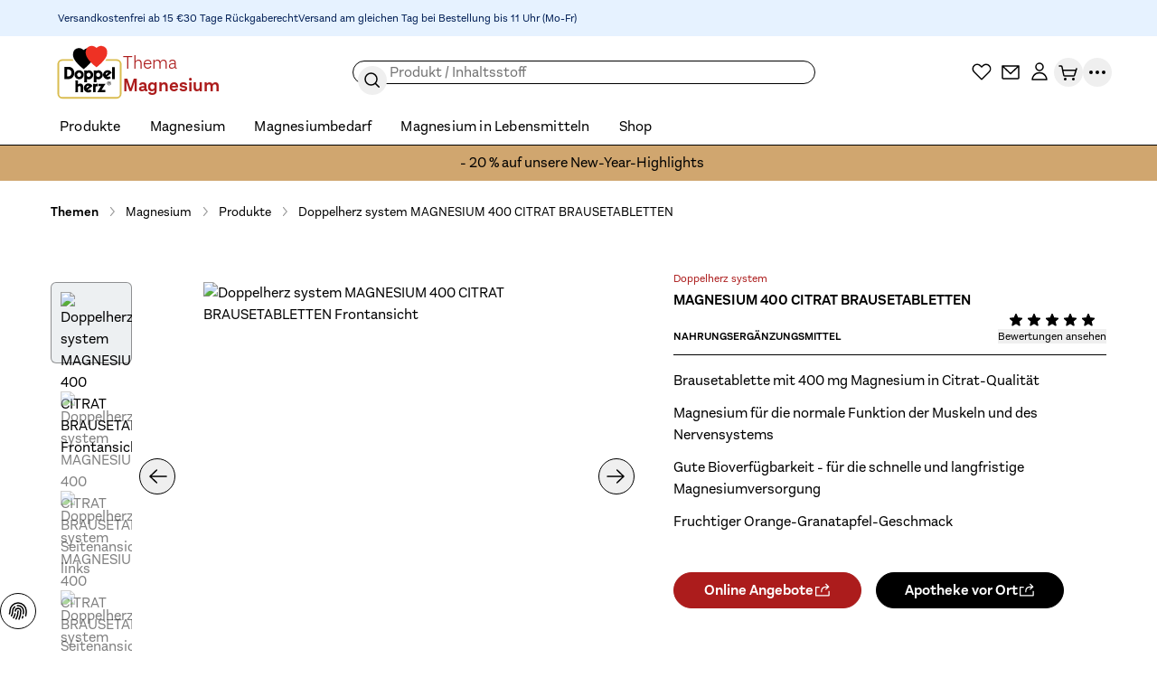

--- FILE ---
content_type: text/html;charset=utf-8
request_url: https://www.doppelherz.de/magnesium-special/produkte/doppelherz-system-magnesium-400-citrat-brausetabletten
body_size: 164285
content:
<!DOCTYPE html><html  dir="ltr" class="w-full overflow-x-hidden overflow-y-scroll" data-theme="doppelherz" data-locale="de" lang="de"><head><meta charset="utf-8">
<meta name="viewport" content="width=device-width, initial-scale=1">
<script type="importmap">{"imports":{"#entry":"/_nuxt/CwqadoWb.js"}}</script>
<title>Doppelherz MAGNESIUM 400 CITRAT BRAUSETBL. | Doppelherz</title>
<link rel="preconnect" href="https://api.doppelherz.de">
<link rel="preconnect" href="https://pim.doppelherz.de">
<link rel="preconnect" href="https://shop.doppelherz.de">
<link rel="preconnect" href="https://analytics.queisser.com">
<link rel="preconnect" href="https://tagmanager.doppelherz.de">
<style>*,:after,:before{--tw-border-spacing-x:0;--tw-border-spacing-y:0;--tw-translate-x:0;--tw-translate-y:0;--tw-rotate:0;--tw-skew-x:0;--tw-skew-y:0;--tw-scale-x:1;--tw-scale-y:1;--tw-pan-x: ;--tw-pan-y: ;--tw-pinch-zoom: ;--tw-scroll-snap-strictness:proximity;--tw-gradient-from-position: ;--tw-gradient-via-position: ;--tw-gradient-to-position: ;--tw-ordinal: ;--tw-slashed-zero: ;--tw-numeric-figure: ;--tw-numeric-spacing: ;--tw-numeric-fraction: ;--tw-ring-inset: ;--tw-ring-offset-width:0px;--tw-ring-offset-color:#fff;--tw-ring-color:#3b82f680;--tw-ring-offset-shadow:0 0 #0000;--tw-ring-shadow:0 0 #0000;--tw-shadow:0 0 #0000;--tw-shadow-colored:0 0 #0000;--tw-blur: ;--tw-brightness: ;--tw-contrast: ;--tw-grayscale: ;--tw-hue-rotate: ;--tw-invert: ;--tw-saturate: ;--tw-sepia: ;--tw-drop-shadow: ;--tw-backdrop-blur: ;--tw-backdrop-brightness: ;--tw-backdrop-contrast: ;--tw-backdrop-grayscale: ;--tw-backdrop-hue-rotate: ;--tw-backdrop-invert: ;--tw-backdrop-opacity: ;--tw-backdrop-saturate: ;--tw-backdrop-sepia: ;--tw-contain-size: ;--tw-contain-layout: ;--tw-contain-paint: ;--tw-contain-style: }::backdrop{--tw-border-spacing-x:0;--tw-border-spacing-y:0;--tw-translate-x:0;--tw-translate-y:0;--tw-rotate:0;--tw-skew-x:0;--tw-skew-y:0;--tw-scale-x:1;--tw-scale-y:1;--tw-pan-x: ;--tw-pan-y: ;--tw-pinch-zoom: ;--tw-scroll-snap-strictness:proximity;--tw-gradient-from-position: ;--tw-gradient-via-position: ;--tw-gradient-to-position: ;--tw-ordinal: ;--tw-slashed-zero: ;--tw-numeric-figure: ;--tw-numeric-spacing: ;--tw-numeric-fraction: ;--tw-ring-inset: ;--tw-ring-offset-width:0px;--tw-ring-offset-color:#fff;--tw-ring-color:#3b82f680;--tw-ring-offset-shadow:0 0 #0000;--tw-ring-shadow:0 0 #0000;--tw-shadow:0 0 #0000;--tw-shadow-colored:0 0 #0000;--tw-blur: ;--tw-brightness: ;--tw-contrast: ;--tw-grayscale: ;--tw-hue-rotate: ;--tw-invert: ;--tw-saturate: ;--tw-sepia: ;--tw-drop-shadow: ;--tw-backdrop-blur: ;--tw-backdrop-brightness: ;--tw-backdrop-contrast: ;--tw-backdrop-grayscale: ;--tw-backdrop-hue-rotate: ;--tw-backdrop-invert: ;--tw-backdrop-opacity: ;--tw-backdrop-saturate: ;--tw-backdrop-sepia: ;--tw-contain-size: ;--tw-contain-layout: ;--tw-contain-paint: ;--tw-contain-style: }*,:after,:before{border:0 solid;box-sizing:border-box}:after,:before{--tw-content:""}:host,html{line-height:1.5;-webkit-text-size-adjust:100%;font-family:sans-serif;font-feature-settings:normal;font-variation-settings:normal;tab-size:4;-webkit-tap-highlight-color:transparent}body{line-height:inherit;margin:0}hr{border-top-width:1px;color:inherit;height:0}abbr:where([title]){-webkit-text-decoration:underline dotted;text-decoration:underline dotted}h1,h2,h3,h4,h5,h6{font-size:inherit;font-weight:inherit}a{color:inherit;text-decoration:inherit}b,strong{font-weight:bolder}code,kbd,pre,samp{font-family:ui-monospace,SFMono-Regular,Menlo,Monaco,Consolas,Liberation Mono,Courier New,monospace;font-feature-settings:normal;font-size:1em;font-variation-settings:normal}small{font-size:80%}sub,sup{font-size:75%;line-height:0;position:relative;vertical-align:initial}sub{bottom:-.25em}sup{top:-.5em}table{border-collapse:collapse;border-color:inherit;text-indent:0}button,input,optgroup,select,textarea{color:inherit;font-family:inherit;font-feature-settings:inherit;font-size:100%;font-variation-settings:inherit;font-weight:inherit;letter-spacing:inherit;line-height:inherit;margin:0;padding:0}button,select{text-transform:none}button,input:where([type=button]),input:where([type=reset]),input:where([type=submit]){-webkit-appearance:button;background-color:initial;background-image:none}:-moz-focusring{outline:auto}:-moz-ui-invalid{box-shadow:none}progress{vertical-align:initial}::-webkit-inner-spin-button,::-webkit-outer-spin-button{height:auto}[type=search]{-webkit-appearance:textfield;outline-offset:-2px}::-webkit-search-decoration{-webkit-appearance:none}::-webkit-file-upload-button{-webkit-appearance:button;font:inherit}summary{display:list-item}blockquote,dd,dl,figure,h1,h2,h3,h4,h5,h6,hr,p,pre{margin:0}fieldset{margin:0}fieldset,legend{padding:0}menu,ol,ul{list-style:none;margin:0;padding:0}dialog{padding:0}textarea{resize:vertical}input::placeholder,textarea::placeholder{color:#9ca3af;opacity:1}[role=button],button{cursor:pointer}:disabled{cursor:default}audio,canvas,embed,iframe,img,object,svg,video{display:block;vertical-align:middle}img,video{height:auto;max-width:100%}[hidden]:where(:not([hidden=until-found])){display:none}input:where(:not([type])),input:where([type=date]),input:where([type=datetime-local]),input:where([type=email]),input:where([type=month]),input:where([type=number]),input:where([type=password]),input:where([type=search]),input:where([type=tel]),input:where([type=text]),input:where([type=time]),input:where([type=url]),input:where([type=week]),select,select:where([multiple]),textarea{-webkit-appearance:none;appearance:none;background-color:#fff;border-color:#6b7280;border-radius:0;border-width:1px;font-size:1rem;line-height:1.5rem;padding:.5rem .75rem;--tw-shadow:0 0 #0000}input:where(:not([type])):focus,input:where([type=date]):focus,input:where([type=datetime-local]):focus,input:where([type=email]):focus,input:where([type=month]):focus,input:where([type=number]):focus,input:where([type=password]):focus,input:where([type=search]):focus,input:where([type=tel]):focus,input:where([type=text]):focus,input:where([type=time]):focus,input:where([type=url]):focus,input:where([type=week]):focus,select:focus,select:where([multiple]):focus,textarea:focus{outline:2px solid #0000;outline-offset:2px;--tw-ring-inset:var(--tw-empty, );--tw-ring-offset-width:0px;--tw-ring-offset-color:#fff;--tw-ring-color:#2563eb;--tw-ring-offset-shadow:var(--tw-ring-inset) 0 0 0 var(--tw-ring-offset-width) var(--tw-ring-offset-color);--tw-ring-shadow:var(--tw-ring-inset) 0 0 0 calc(1px + var(--tw-ring-offset-width)) var(--tw-ring-color);border-color:#2563eb;box-shadow:var(--tw-ring-offset-shadow),var(--tw-ring-shadow),var(--tw-shadow)}input::placeholder,textarea::placeholder{color:#6b7280;opacity:1}::-webkit-datetime-edit-fields-wrapper{padding:0}::-webkit-date-and-time-value{min-height:1.5em;text-align:inherit}::-webkit-datetime-edit{display:inline-flex}::-webkit-datetime-edit,::-webkit-datetime-edit-day-field,::-webkit-datetime-edit-hour-field,::-webkit-datetime-edit-meridiem-field,::-webkit-datetime-edit-millisecond-field,::-webkit-datetime-edit-minute-field,::-webkit-datetime-edit-month-field,::-webkit-datetime-edit-second-field,::-webkit-datetime-edit-year-field{padding-bottom:0;padding-top:0}select{background-image:url("data:image/svg+xml;charset=utf-8,%3Csvg xmlns='http://www.w3.org/2000/svg' fill='none' viewBox='0 0 20 20'%3E%3Cpath stroke='%236b7280' stroke-linecap='round' stroke-linejoin='round' stroke-width='1.5' d='m6 8 4 4 4-4'/%3E%3C/svg%3E");background-position:right .5rem center;background-repeat:no-repeat;background-size:1.5em 1.5em;padding-right:2.5rem;-webkit-print-color-adjust:exact;print-color-adjust:exact}select:where([multiple]),select:where([size]:not([size="1"])){background-image:none;background-position:0 0;background-repeat:unset;background-size:initial;padding-right:.75rem;-webkit-print-color-adjust:unset;print-color-adjust:unset}input:where([type=checkbox]),input:where([type=radio]){-webkit-appearance:none;appearance:none;background-color:#fff;background-origin:border-box;border-color:#6b7280;border-width:1px;color:#2563eb;display:inline-block;flex-shrink:0;height:1rem;padding:0;-webkit-print-color-adjust:exact;print-color-adjust:exact;-webkit-user-select:none;user-select:none;vertical-align:middle;width:1rem;--tw-shadow:0 0 #0000}input:where([type=checkbox]){border-radius:0}input:where([type=radio]){border-radius:100%}input:where([type=checkbox]):focus,input:where([type=radio]):focus{outline:2px solid #0000;outline-offset:2px;--tw-ring-inset:var(--tw-empty, );--tw-ring-offset-width:2px;--tw-ring-offset-color:#fff;--tw-ring-color:#2563eb;--tw-ring-offset-shadow:var(--tw-ring-inset) 0 0 0 var(--tw-ring-offset-width) var(--tw-ring-offset-color);--tw-ring-shadow:var(--tw-ring-inset) 0 0 0 calc(2px + var(--tw-ring-offset-width)) var(--tw-ring-color);box-shadow:var(--tw-ring-offset-shadow),var(--tw-ring-shadow),var(--tw-shadow)}input:where([type=checkbox]):checked,input:where([type=radio]):checked{background-color:currentColor;background-position:50%;background-repeat:no-repeat;background-size:100% 100%;border-color:#0000}input:where([type=checkbox]):checked{background-image:url("data:image/svg+xml;charset=utf-8,%3Csvg xmlns='http://www.w3.org/2000/svg' fill='%23fff' viewBox='0 0 16 16'%3E%3Cpath d='M12.207 4.793a1 1 0 0 1 0 1.414l-5 5a1 1 0 0 1-1.414 0l-2-2a1 1 0 0 1 1.414-1.414L6.5 9.086l4.293-4.293a1 1 0 0 1 1.414 0'/%3E%3C/svg%3E")}@media(forced-colors:active){input:where([type=checkbox]):checked{-webkit-appearance:auto;appearance:auto}}input:where([type=radio]):checked{background-image:url("data:image/svg+xml;charset=utf-8,%3Csvg xmlns='http://www.w3.org/2000/svg' fill='%23fff' viewBox='0 0 16 16'%3E%3Ccircle cx='8' cy='8' r='3'/%3E%3C/svg%3E")}@media(forced-colors:active){input:where([type=radio]):checked{-webkit-appearance:auto;appearance:auto}}input:where([type=checkbox]):checked:focus,input:where([type=checkbox]):checked:hover,input:where([type=radio]):checked:focus,input:where([type=radio]):checked:hover{background-color:currentColor;border-color:#0000}input:where([type=checkbox]):indeterminate{background-color:currentColor;background-image:url("data:image/svg+xml;charset=utf-8,%3Csvg xmlns='http://www.w3.org/2000/svg' fill='none' viewBox='0 0 16 16'%3E%3Cpath stroke='%23fff' stroke-linecap='round' stroke-linejoin='round' stroke-width='2' d='M4 8h8'/%3E%3C/svg%3E");background-position:50%;background-repeat:no-repeat;background-size:100% 100%;border-color:#0000}@media(forced-colors:active){input:where([type=checkbox]):indeterminate{-webkit-appearance:auto;appearance:auto}}input:where([type=checkbox]):indeterminate:focus,input:where([type=checkbox]):indeterminate:hover{background-color:currentColor;border-color:#0000}input:where([type=file]){background:unset;border-color:inherit;border-radius:0;border-width:0;font-size:unset;line-height:inherit;padding:0}input:where([type=file]):focus{outline:1px solid ButtonText;outline:1px auto -webkit-focus-ring-color}html{-webkit-tap-highlight-color:transparent;overflow-x:hidden;overflow-y:scroll;width:100%}body{font-family:var(--font-family-body),sans-serif;font-size:var(--font-size-base);line-height:var(--line-height-base);--tw-text-opacity:1;color:rgb(var(--color-default)/var(--tw-text-opacity,1))}[id]{scroll-margin-bottom:8rem;scroll-margin-top:8rem}.h1,h1,h2,h3,h4,h5,h6{font-family:var(--font-family-heading),sans-serif;font-weight:var(--font-weight-heading)}.\!text-white :where(h1,.h1,h2,h3,h4,h5,h6,[class~=lead]){color:currentColor}.text-white :where(h1,.h1,h2,h3,h4,h5,h6,[class~=lead]){color:currentColor}address{font-style:normal}:root{--color-app-error:227 4 32;--color-app-error-light:255 230 233;--color-app-success:46 112 81;--color-app-success-light:219 240 230;--color-app-info:0 30 85;--color-app-info-light:230 242 255;--color-app-warn:146 64 14;--color-app-warn-light:254 243 199;--color-applegreen:184 229 153;--color-grassgreen:100 180 45;--color-mossgreen:46 112 81;--color-citrus:253 237 170;--color-yellow:255 215 45;--color-ocher:204 165 0;--color-peach:253 187 127;--color-orange:239 125 23;--color-rust:149 72 4;--color-rose:253 221 226;--color-berry:217 131 132;--color-burgundy:130 18 72;--color-lavender:199 153 229;--color-plum:92 36 130;--color-purple:52 16 76;--color-systemblue:190 214 230;--color-omegablue:0 67 142;--color-northblue:45 44 80;--color-nightblue:0 30 85;--color-black:0 0 0;--color-white:255 255 255;--color-muted:118 118 118;--color-paypal-gold:255 196 57}input[type=number]::-webkit-inner-spin-button,input[type=number]::-webkit-outer-spin-button{-webkit-appearance:none;appearance:none}input[type=number]{-moz-appearance:textfield}[multiple],[type=date],[type=datetime-local],[type=email],[type=month],[type=number],[type=password],[type=search],[type=tel],[type=text],[type=time],[type=url],[type=week],input:where(:not([type])),select,textarea{border-color:rgb(var(--color-black)/.4);border-radius:.375rem;border-width:1px;display:block;padding:.5rem;width:100%;--tw-text-opacity:1;color:rgb(var(--color-black)/var(--tw-text-opacity,1))}[multiple]::placeholder,[type=date]::placeholder,[type=datetime-local]::placeholder,[type=email]::placeholder,[type=month]::placeholder,[type=number]::placeholder,[type=password]::placeholder,[type=search]::placeholder,[type=tel]::placeholder,[type=text]::placeholder,[type=time]::placeholder,[type=url]::placeholder,[type=week]::placeholder,input:where(:not([type]))::placeholder,select::placeholder,textarea::placeholder{--tw-text-opacity:1;color:rgb(var(--color-muted)/var(--tw-text-opacity,1))}[multiple]:hover,[type=date]:hover,[type=datetime-local]:hover,[type=email]:hover,[type=month]:hover,[type=number]:hover,[type=password]:hover,[type=search]:hover,[type=tel]:hover,[type=text]:hover,[type=time]:hover,[type=url]:hover,[type=week]:hover,input:where(:not([type])):hover,select:hover,textarea:hover{border-color:rgb(var(--color-black)/1)}label,legend{display:block;font-size:var(--font-size-sm);font-weight:var(--font-weight-bold);line-height:var(--line-height-sm);margin-bottom:.25rem}.form-input{position:relative}.form-input.form-input--error input,.form-input.form-input--error select,.form-input.form-input--error textarea{--tw-border-opacity:1;border-color:rgb(var(--color-app-error)/var(--tw-border-opacity,1));--tw-text-opacity:1;color:rgb(var(--color-app-error)/var(--tw-text-opacity,1))}.form-input.form-input--error input:where([dir=ltr],[dir=ltr] *),.form-input.form-input--error select:where([dir=ltr],[dir=ltr] *),.form-input.form-input--error textarea:where([dir=ltr],[dir=ltr] *){padding-right:2rem}.form-input.form-input--error input:where([dir=rtl],[dir=rtl] *),.form-input.form-input--error select:where([dir=rtl],[dir=rtl] *),.form-input.form-input--error textarea:where([dir=rtl],[dir=rtl] *){padding-left:2rem}.button>.form-input.form-input--error:not(.form-input--password,.form-input--select):after{flex-shrink:0;pointer-events:none;position:relative}.button.icon-position-before.has-label>.form-input.form-input--error:not(.form-input--password,.form-input--select):where([dir=ltr],[dir=ltr] *):after{margin-right:.5rem}.button.icon-position-before.has-label>.form-input.form-input--error:not(.form-input--password,.form-input--select):where([dir=rtl],[dir=rtl] *):after{margin-left:.5rem}.button.icon-position-after.has-label>.form-input.form-input--error:not(.form-input--password,.form-input--select):where([dir=ltr],[dir=ltr] *):after{margin-left:.5rem}.button.icon-position-after.has-label>.form-input.form-input--error:not(.form-input--password,.form-input--select):where([dir=rtl],[dir=rtl] *):after{margin-right:.5rem}.form-input.form-input--error:not(.form-input--password,.form-input--select):after{align-items:center;background-position:50%;background-repeat:no-repeat;background-size:contain;display:flex;display:inline-block;height:100%;justify-content:center;-webkit-mask-position:center;mask-position:center;-webkit-mask-repeat:no-repeat;mask-repeat:no-repeat;-webkit-mask-size:contain;mask-size:contain;position:absolute;top:0;width:1.25rem;--icon-error-filled:url("data:image/svg+xml;charset=utf-8,%3Csvg xmlns='http://www.w3.org/2000/svg' width='24' height='24'%3E%3Cpath fill='%23e30420' d='M22 12c0 5.523-4.477 10-10 10S2 17.523 2 12 6.477 2 12 2s10 4.477 10 10'/%3E%3Cpath stroke='%23fff' stroke-linecap='round' stroke-linejoin='round' stroke-width='2' d='M12 7v5.5m0 3.4v.1'/%3E%3C/svg%3E");background-color:initial!important;background-image:var(--icon-error-filled)}.category-wysiwyg .wysiwyg-infobox .badge .form-input.form-input--error:not(.form-input--password,.form-input--select):after,.product-wysiwyg .wysiwyg-infobox .badge .form-input.form-input--error:not(.form-input--password,.form-input--select):after{height:1.5rem;width:1.5rem;--tw-bg-opacity:1;background-color:rgb(var(--color-white)/var(--tw-bg-opacity,1))}.category-wysiwyg .wysiwyg-infobox .badge .form-input.form-input--error:not(.form-input--password,.form-input--select):hover:after,.product-wysiwyg .wysiwyg-infobox .badge .form-input.form-input--error:not(.form-input--password,.form-input--select):hover:after{--tw-bg-opacity:1;background-color:rgb(var(--color-white)/var(--tw-bg-opacity,1))}.group:hover .category-wysiwyg .wysiwyg-infobox .badge .form-input.form-input--error:not(.form-input--password,.form-input--select):after,.group:hover .product-wysiwyg .wysiwyg-infobox .badge .form-input.form-input--error:not(.form-input--password,.form-input--select):after{--tw-bg-opacity:1;background-color:rgb(var(--color-primary-brand)/var(--tw-bg-opacity,1))}.category-wysiwyg .wysiwyg-infobox .badge .form-input.form-input--error:not(.form-input--password,.form-input--select):where([dir=ltr],[dir=ltr] *):after,.product-wysiwyg .wysiwyg-infobox .badge .form-input.form-input--error:not(.form-input--password,.form-input--select):where([dir=ltr],[dir=ltr] *):after{margin-right:.375rem}.category-wysiwyg .wysiwyg-infobox .badge .form-input.form-input--error:not(.form-input--password,.form-input--select):where([dir=rtl],[dir=rtl] *):after,.product-wysiwyg .wysiwyg-infobox .badge .form-input.form-input--error:not(.form-input--password,.form-input--select):where([dir=rtl],[dir=rtl] *):after{margin-left:.375rem}[dir=rtl] .swiper button[class*=-next] .form-input.form-input--error:not(.form-input--password,.form-input--select):after,[dir=rtl] .swiper button[class*=-prev] .form-input.form-input--error:not(.form-input--password,.form-input--select):after{--tw-rotate:180deg!important;transform:translate(var(--tw-translate-x),var(--tw-translate-y)) rotate(var(--tw-rotate)) skew(var(--tw-skew-x)) skewY(var(--tw-skew-y)) scaleX(var(--tw-scale-x)) scaleY(var(--tw-scale-y))!important}.form-input.form-input--error:not(.form-input--password,.form-input--select):where([dir=ltr],[dir=ltr] *):after{right:.5rem}.form-input.form-input--error:not(.form-input--password,.form-input--select):where([dir=rtl],[dir=rtl] *):after{left:.5rem}.form-input.form-input--error:not(.form-input--password,.form-input--select):after{content:""}.form-input.form-input--error+.form-hint{--tw-text-opacity:1;color:rgb(var(--color-app-error)/var(--tw-text-opacity,1))}.form-input.form-input--success input,.form-input.form-input--success select,.form-input.form-input--success textarea{--tw-border-opacity:1;border-color:rgb(var(--color-grassgreen)/var(--tw-border-opacity,1));--tw-text-opacity:1;color:rgb(var(--color-grassgreen)/var(--tw-text-opacity,1))}.button>.form-input.form-input--success:after{flex-shrink:0;pointer-events:none;position:relative}.button.icon-position-before.has-label>.form-input.form-input--success:where([dir=ltr],[dir=ltr] *):after{margin-right:.5rem}.button.icon-position-before.has-label>.form-input.form-input--success:where([dir=rtl],[dir=rtl] *):after{margin-left:.5rem}.button.icon-position-after.has-label>.form-input.form-input--success:where([dir=ltr],[dir=ltr] *):after{margin-left:.5rem}.button.icon-position-after.has-label>.form-input.form-input--success:where([dir=rtl],[dir=rtl] *):after{margin-right:.5rem}.form-input.form-input--success:after{align-items:center;background-position:50%;background-repeat:no-repeat;background-size:contain;display:flex;display:inline-block;height:100%;justify-content:center;-webkit-mask-position:center;mask-position:center;-webkit-mask-repeat:no-repeat;mask-repeat:no-repeat;-webkit-mask-size:contain;mask-size:contain;position:absolute;top:0;width:1.25rem;--icon-check:url("data:image/svg+xml;charset=utf-8,%3Csvg xmlns='http://www.w3.org/2000/svg' width='16' height='16' fill='none' viewBox='0 0 16 16'%3E%3Cpath fill='%2364b42d' fill-rule='evenodd' d='M8 16A8 8 0 1 0 8 0a8 8 0 0 0 0 16m3.707-9.293a1 1 0 0 0-1.414-1.414L7 8.586 5.707 7.293a1 1 0 0 0-1.414 1.414l2 2a1 1 0 0 0 1.414 0z' clip-rule='evenodd'/%3E%3C/svg%3E");background-color:initial!important;background-image:var(--icon-check)}.category-wysiwyg .wysiwyg-infobox .badge .form-input.form-input--success:after,.product-wysiwyg .wysiwyg-infobox .badge .form-input.form-input--success:after{height:1.5rem;width:1.5rem;--tw-bg-opacity:1;background-color:rgb(var(--color-white)/var(--tw-bg-opacity,1))}.category-wysiwyg .wysiwyg-infobox .badge .form-input.form-input--success:hover:after,.product-wysiwyg .wysiwyg-infobox .badge .form-input.form-input--success:hover:after{--tw-bg-opacity:1;background-color:rgb(var(--color-white)/var(--tw-bg-opacity,1))}.group:hover .category-wysiwyg .wysiwyg-infobox .badge .form-input.form-input--success:after,.group:hover .product-wysiwyg .wysiwyg-infobox .badge .form-input.form-input--success:after{--tw-bg-opacity:1;background-color:rgb(var(--color-primary-brand)/var(--tw-bg-opacity,1))}.category-wysiwyg .wysiwyg-infobox .badge .form-input.form-input--success:where([dir=ltr],[dir=ltr] *):after,.product-wysiwyg .wysiwyg-infobox .badge .form-input.form-input--success:where([dir=ltr],[dir=ltr] *):after{margin-right:.375rem}.category-wysiwyg .wysiwyg-infobox .badge .form-input.form-input--success:where([dir=rtl],[dir=rtl] *):after,.product-wysiwyg .wysiwyg-infobox .badge .form-input.form-input--success:where([dir=rtl],[dir=rtl] *):after{margin-left:.375rem}[dir=rtl] .swiper button[class*=-next] .form-input.form-input--success:after,[dir=rtl] .swiper button[class*=-prev] .form-input.form-input--success:after{--tw-rotate:180deg!important;transform:translate(var(--tw-translate-x),var(--tw-translate-y)) rotate(var(--tw-rotate)) skew(var(--tw-skew-x)) skewY(var(--tw-skew-y)) scaleX(var(--tw-scale-x)) scaleY(var(--tw-scale-y))!important}.form-input.form-input--success:where([dir=ltr],[dir=ltr] *):after{right:.5rem}.form-input.form-input--success:where([dir=rtl],[dir=rtl] *):after{left:.5rem}.form-input.form-input--success:after{content:""}.form-input.form-input--success+.form-hint{--tw-text-opacity:1;color:rgb(var(--color-grassgreen)/var(--tw-text-opacity,1))}.form-input.form-input--info:not(.form-input--loading) input:where([dir=ltr],[dir=ltr] *),.form-input.form-input--info:not(.form-input--loading) select:where([dir=ltr],[dir=ltr] *),.form-input.form-input--info:not(.form-input--loading) textarea:where([dir=ltr],[dir=ltr] *){padding-right:2rem}.form-input.form-input--info:not(.form-input--loading) input:where([dir=rtl],[dir=rtl] *),.form-input.form-input--info:not(.form-input--loading) select:where([dir=rtl],[dir=rtl] *),.form-input.form-input--info:not(.form-input--loading) textarea:where([dir=rtl],[dir=rtl] *){padding-left:2rem}.button>.form-input.form-input--info:not(.form-input--loading):after{flex-shrink:0;pointer-events:none;position:relative}.button.icon-position-before.has-label>.form-input.form-input--info:not(.form-input--loading):where([dir=ltr],[dir=ltr] *):after{margin-right:.5rem}.button.icon-position-before.has-label>.form-input.form-input--info:not(.form-input--loading):where([dir=rtl],[dir=rtl] *):after{margin-left:.5rem}.button.icon-position-after.has-label>.form-input.form-input--info:not(.form-input--loading):where([dir=ltr],[dir=ltr] *):after{margin-left:.5rem}.button.icon-position-after.has-label>.form-input.form-input--info:not(.form-input--loading):where([dir=rtl],[dir=rtl] *):after{margin-right:.5rem}.form-input.form-input--info:not(.form-input--loading):after{align-items:center;display:flex;height:100%;justify-content:center;position:absolute;top:0;width:1.25rem;--tw-grayscale:grayscale(100%);background-position:50%;background-repeat:no-repeat;background-size:contain;display:inline-block;filter:var(--tw-blur) var(--tw-brightness) var(--tw-contrast) var(--tw-grayscale) var(--tw-hue-rotate) var(--tw-invert) var(--tw-saturate) var(--tw-sepia) var(--tw-drop-shadow);-webkit-mask-position:center;mask-position:center;-webkit-mask-repeat:no-repeat;mask-repeat:no-repeat;-webkit-mask-size:contain;mask-size:contain;--icon-info-filled:url("data:image/svg+xml;charset=utf-8,%3Csvg xmlns='http://www.w3.org/2000/svg' width='24' height='24'%3E%3Cpath fill='%2300438e' d='M22 12c0 5.523-4.477 10-10 10S2 17.523 2 12 6.477 2 12 2s10 4.477 10 10'/%3E%3Cpath stroke='%23fff' stroke-linecap='round' stroke-linejoin='round' stroke-width='2' d='M12 16v-5.5m0-3.4V7'/%3E%3C/svg%3E");background-color:initial!important;background-image:var(--icon-info-filled)}.category-wysiwyg .wysiwyg-infobox .badge .form-input.form-input--info:not(.form-input--loading):after,.product-wysiwyg .wysiwyg-infobox .badge .form-input.form-input--info:not(.form-input--loading):after{height:1.5rem;width:1.5rem;--tw-bg-opacity:1;background-color:rgb(var(--color-white)/var(--tw-bg-opacity,1))}.category-wysiwyg .wysiwyg-infobox .badge .form-input.form-input--info:not(.form-input--loading):hover:after,.product-wysiwyg .wysiwyg-infobox .badge .form-input.form-input--info:not(.form-input--loading):hover:after{--tw-bg-opacity:1;background-color:rgb(var(--color-white)/var(--tw-bg-opacity,1))}.group:hover .category-wysiwyg .wysiwyg-infobox .badge .form-input.form-input--info:not(.form-input--loading):after,.group:hover .product-wysiwyg .wysiwyg-infobox .badge .form-input.form-input--info:not(.form-input--loading):after{--tw-bg-opacity:1;background-color:rgb(var(--color-primary-brand)/var(--tw-bg-opacity,1))}.category-wysiwyg .wysiwyg-infobox .badge .form-input.form-input--info:not(.form-input--loading):where([dir=ltr],[dir=ltr] *):after,.product-wysiwyg .wysiwyg-infobox .badge .form-input.form-input--info:not(.form-input--loading):where([dir=ltr],[dir=ltr] *):after{margin-right:.375rem}.category-wysiwyg .wysiwyg-infobox .badge .form-input.form-input--info:not(.form-input--loading):where([dir=rtl],[dir=rtl] *):after,.product-wysiwyg .wysiwyg-infobox .badge .form-input.form-input--info:not(.form-input--loading):where([dir=rtl],[dir=rtl] *):after{margin-left:.375rem}[dir=rtl] .swiper button[class*=-next] .form-input.form-input--info:not(.form-input--loading):after,[dir=rtl] .swiper button[class*=-prev] .form-input.form-input--info:not(.form-input--loading):after{--tw-rotate:180deg!important;transform:translate(var(--tw-translate-x),var(--tw-translate-y)) rotate(var(--tw-rotate)) skew(var(--tw-skew-x)) skewY(var(--tw-skew-y)) scaleX(var(--tw-scale-x)) scaleY(var(--tw-scale-y))!important}.form-input.form-input--info:not(.form-input--loading):where([dir=ltr],[dir=ltr] *):after{right:.5rem}.form-input.form-input--info:not(.form-input--loading):where([dir=rtl],[dir=rtl] *):after{left:.5rem}.form-input.form-input--info:not(.form-input--loading):after{content:""}.form-input.form-input--info:not(.form-input--loading)+.form-hint,.form-input.form-input-file{--tw-text-opacity:1;color:rgb(var(--color-black)/var(--tw-text-opacity,1))}.form-input.form-input-file{border-color:rgb(var(--color-black)/.4);border-radius:.375rem;border-style:dashed;border-width:1px;display:flex;font-size:var(--font-size-sm);justify-content:center;line-height:var(--line-height-sm);padding:1.5rem;width:100%}.form-input.form-input-file:hover{border-color:rgb(var(--color-black)/1)}.form-input.form-input-file.form-input--error{--tw-border-opacity:1;border-color:rgb(var(--color-app-error)/var(--tw-border-opacity,1))}.form-radio-group{align-items:center;display:flex;flex-wrap:wrap;gap:1.5rem}.form-radio-group.form-radio--error input[type=radio]{--tw-border-opacity:1;border-color:rgb(var(--color-app-error)/var(--tw-border-opacity,1))}.form-radio-group.form-radio--error+.form-hint{--tw-text-opacity:1;color:rgb(var(--color-app-error)/var(--tw-text-opacity,1))}.form-radio-group.form-radio--success input[type=radio]{--tw-border-opacity:1;border-color:rgb(var(--color-grassgreen)/var(--tw-border-opacity,1))}.form-radio-group.form-radio--success+.form-hint{--tw-text-opacity:1;color:rgb(var(--color-grassgreen)/var(--tw-text-opacity,1))}.form-radio-group+.form-hint{margin-top:.5rem}.form-radio{align-items:center;display:flex;gap:.75rem}.form-radio input[type=radio]{border-color:rgb(var(--color-black)/.4);border-radius:9999px;cursor:pointer;height:1.5rem;width:1.5rem;--tw-bg-opacity:1;background-color:rgb(var(--color-white)/var(--tw-bg-opacity,1));--tw-text-opacity:1;color:rgb(var(--color-black)/var(--tw-text-opacity,1))}.form-radio input[type=radio]:hover{border-color:rgb(var(--color-black)/1)}.form-radio input[type=radio]:checked{--tw-border-opacity:1;border-color:rgb(var(--color-black)/var(--tw-border-opacity,1));--tw-bg-opacity:1;background-color:rgb(var(--color-black)/var(--tw-bg-opacity,1))}.form-radio label{cursor:pointer;font-size:var(--font-size-sm);font-weight:var(--font-weight-normal);line-height:var(--line-height-sm);margin:0}.form-checkbox-group{display:flex;flex-direction:column;gap:1rem}.form-checkbox-group.form-checkbox--error input[type=checkbox]{--tw-border-opacity:1;border-color:rgb(var(--color-app-error)/var(--tw-border-opacity,1))}.form-checkbox-group.form-checkbox--error+.form-hint{--tw-text-opacity:1;color:rgb(var(--color-app-error)/var(--tw-text-opacity,1))}.form-checkbox-group.form-checkbox--success input[type=checkbox]{--tw-border-opacity:1;border-color:rgb(var(--color-grassgreen)/var(--tw-border-opacity,1))}.form-checkbox{align-items:flex-start;display:flex;gap:.75rem}.form-checkbox input[type=checkbox]{border-color:rgb(var(--color-black)/.4);border-radius:.25rem;cursor:pointer;height:1.5rem;width:1.5rem;--tw-text-opacity:1;color:rgb(var(--color-grassgreen)/var(--tw-text-opacity,1))}.form-checkbox input[type=checkbox]:checked{--tw-border-opacity:1!important;border-color:rgb(var(--color-black)/var(--tw-border-opacity,1))!important}.form-checkbox input[type=checkbox]:hover{border-color:rgb(var(--color-black)/1)}.form-checkbox input[type=checkbox]:disabled{cursor:default}.form-checkbox input[type=checkbox]:disabled:hover{border-color:rgb(var(--color-black)/.4)}.form-checkbox input[type=checkbox]:disabled:checked{--tw-bg-opacity:1;background-color:rgb(var(--color-black)/var(--tw-bg-opacity,1))}.form-checkbox label{margin-bottom:0;margin-top:.125rem}.form-hint{font-size:var(--font-size-xs);line-height:var(--line-height-xs);margin-bottom:.25rem;margin-top:.25rem;min-height:1rem;--tw-text-opacity:1;color:rgb(var(--color-muted)/var(--tw-text-opacity,1))}.form-row{gap:1rem;width:100%}@media(min-width:48rem){.form-row{display:flex}}.form-col{width:100%}*,:after,:before{outline:none!important}@supports selector(:focus-visible){.focus-parent:has(:focus-visible),:focus-visible{--tw-ring-offset-shadow:var(--tw-ring-inset) 0 0 0 var(--tw-ring-offset-width) var(--tw-ring-offset-color);--tw-ring-shadow:var(--tw-ring-inset) 0 0 0 calc(2px + var(--tw-ring-offset-width)) var(--tw-ring-color);box-shadow:var(--tw-ring-offset-shadow),var(--tw-ring-shadow),var(--tw-shadow,0 0 #0000);--tw-ring-opacity:1;--tw-ring-color:rgb(var(--color-primary-brand)/var(--tw-ring-opacity,1));--tw-ring-offset-width:2px}input[type=checkbox]:focus,input[type=radio]:focus{--tw-ring-offset-shadow:var(--tw-ring-inset) 0 0 0 var(--tw-ring-offset-width) var(--tw-ring-offset-color);--tw-ring-shadow:var(--tw-ring-inset) 0 0 0 calc(var(--tw-ring-offset-width)) var(--tw-ring-color);box-shadow:var(--tw-ring-offset-shadow),var(--tw-ring-shadow),var(--tw-shadow,0 0 #0000)}input:focus-visible,select:focus,select:focus-visible,textarea:focus-visible{--tw-border-opacity:1!important;border-color:rgb(var(--color-black)/var(--tw-border-opacity,1))!important;--tw-ring-offset-shadow:var(--tw-ring-inset) 0 0 0 var(--tw-ring-offset-width) var(--tw-ring-offset-color)!important;--tw-ring-shadow:var(--tw-ring-inset) 0 0 0 calc(1px + var(--tw-ring-offset-width)) var(--tw-ring-color)!important;box-shadow:var(--tw-ring-offset-shadow),var(--tw-ring-shadow),var(--tw-shadow,0 0 #0000)!important;--tw-ring-opacity:1!important;--tw-ring-color:rgb(var(--color-black)/var(--tw-ring-opacity,1))!important;--tw-ring-offset-width:0px!important}.focus-inverted :focus-visible,.focus-inverted.focus-parent:has(:focus-visible):before,.text-white .focus-parent:has(:focus-visible):before,.text-white :focus-visible{--tw-ring-opacity:1!important;--tw-ring-color:rgb(var(--color-white)/var(--tw-ring-opacity,1))!important;--tw-ring-offset-width:0px!important}.focus-parent a:first-of-type:focus-visible{--tw-ring-offset-shadow:var(--tw-ring-inset) 0 0 0 var(--tw-ring-offset-width) var(--tw-ring-offset-color);--tw-ring-shadow:var(--tw-ring-inset) 0 0 0 calc(var(--tw-ring-offset-width)) var(--tw-ring-color);box-shadow:var(--tw-ring-offset-shadow),var(--tw-ring-shadow),var(--tw-shadow,0 0 #0000);--tw-ring-offset-width:0px}.focus-inset:focus-visible,.focus-parent.focus-inset:has(:focus-visible),.swiper .teaser.focus-parent:has(:focus-visible){position:relative;--tw-ring-offset-shadow:var(--tw-ring-inset) 0 0 0 var(--tw-ring-offset-width) var(--tw-ring-offset-color);--tw-ring-shadow:var(--tw-ring-inset) 0 0 0 calc(var(--tw-ring-offset-width)) var(--tw-ring-color);box-shadow:var(--tw-ring-offset-shadow),var(--tw-ring-shadow),var(--tw-shadow,0 0 #0000);--tw-ring-offset-width:0px}.focus-inset:focus-visible:before,.focus-parent.focus-inset:has(:focus-visible):before,.swiper .teaser.focus-parent:has(:focus-visible):before{border-radius:inherit;inset:0;margin:.25rem;position:absolute;z-index:1;--tw-ring-offset-shadow:var(--tw-ring-inset) 0 0 0 var(--tw-ring-offset-width) var(--tw-ring-offset-color);--tw-ring-shadow:var(--tw-ring-inset) 0 0 0 calc(2px + var(--tw-ring-offset-width)) var(--tw-ring-color);box-shadow:var(--tw-ring-offset-shadow),var(--tw-ring-shadow),var(--tw-shadow,0 0 #0000);--tw-ring-inset:inset;--tw-ring-opacity:1;--tw-ring-color:rgb(var(--color-primary-brand)/var(--tw-ring-opacity,1));--tw-ring-offset-width:0px;--tw-content:"";content:var(--tw-content)}.bg-gray:not(.page-layout) :focus-visible{--tw-ring-offset-color:rgb(var(--color-gray)/1)}.bg-graymedium:not(.page-layout) :focus-visible{--tw-ring-offset-color:rgb(var(--color-graymedium)/1)}.bg-primary-accent:not(.page-layout) :focus-visible{--tw-ring-offset-color:rgb(var(--color-primary-accent)/1)}.\!text-white .focus-parent:has(:focus-visible):before,.\!text-white :focus-visible{--tw-ring-opacity:1!important;--tw-ring-color:rgb(var(--color-white)/var(--tw-ring-opacity,1))!important;--tw-ring-offset-width:0px!important}}@supports not selector(:focus-visible){:focus{--tw-ring-offset-shadow:var(--tw-ring-inset) 0 0 0 var(--tw-ring-offset-width) var(--tw-ring-offset-color);--tw-ring-shadow:var(--tw-ring-inset) 0 0 0 calc(2px + var(--tw-ring-offset-width)) var(--tw-ring-color);box-shadow:var(--tw-ring-offset-shadow),var(--tw-ring-shadow),var(--tw-shadow,0 0 #0000);--tw-ring-opacity:1;--tw-ring-color:rgb(var(--color-primary-brand)/var(--tw-ring-opacity,1));--tw-ring-offset-width:2px}.\!text-white :focus,.text-white :focus{--tw-ring-opacity:1;--tw-ring-color:rgb(var(--color-white)/var(--tw-ring-opacity,1));--tw-ring-offset-width:0px}}@media(prefers-contrast:more){.focus-parent:has(:focus-visible),:focus-visible{--tw-ring-offset-shadow:var(--tw-ring-inset) 0 0 0 var(--tw-ring-offset-width) var(--tw-ring-offset-color);--tw-ring-shadow:var(--tw-ring-inset) 0 0 0 calc(4px + var(--tw-ring-offset-width)) var(--tw-ring-color);box-shadow:var(--tw-ring-offset-shadow),var(--tw-ring-shadow),var(--tw-shadow,0 0 #0000);--tw-ring-opacity:1;--tw-ring-color:rgb(var(--color-black)/var(--tw-ring-opacity,1))}.focus-inset:focus-visible:before,.focus-parent.focus-inset:has(:focus-visible):before,.swiper .teaser.focus-parent:has(:focus-visible):before{--tw-ring-offset-shadow:var(--tw-ring-inset) 0 0 0 var(--tw-ring-offset-width) var(--tw-ring-offset-color);--tw-ring-shadow:var(--tw-ring-inset) 0 0 0 calc(4px + var(--tw-ring-offset-width)) var(--tw-ring-color);box-shadow:var(--tw-ring-offset-shadow),var(--tw-ring-shadow),var(--tw-shadow,0 0 #0000);--tw-ring-opacity:1;--tw-ring-color:rgb(var(--color-black)/var(--tw-ring-opacity,1))}input:focus-visible,select:focus,select:focus-visible,textarea:focus-visible{--tw-ring-offset-shadow:var(--tw-ring-inset) 0 0 0 var(--tw-ring-offset-width) var(--tw-ring-offset-color)!important;--tw-ring-shadow:var(--tw-ring-inset) 0 0 0 calc(4px + var(--tw-ring-offset-width)) var(--tw-ring-color)!important;box-shadow:var(--tw-ring-offset-shadow),var(--tw-ring-shadow),var(--tw-shadow,0 0 #0000)!important}}[data-theme=doppelherz]{--font-family-body:"Aestetico";--font-family-heading:var(--font-family-body);--font-weight-light:300;--font-weight-normal:400;--font-weight-semibold:600;--font-weight-bold:600;--font-weight-heading:600;--font-size-xs:.75rem;--line-height-xs:1rem;--font-size-sm:.875rem;--line-height-sm:1.25rem;--font-size-base:1rem;--line-height-base:1.5rem;--font-size-md:1.25rem;--line-height-md:1.625rem;--font-size-lg:1.375rem;--line-height-lg:1.75rem;--font-size-xl:1.75rem;--line-height-xl:2.25rem;--font-size-2xl:2.375rem;--line-height-2xl:3rem;--font-size-3xl:3.125rem;--line-height-3xl:4rem;--color-primary-brand:172 28 28;--color-primary-accent:208 166 111;--color-secondary-brand:227 4 32;--color-secondary-accent:190 214 230;--color-gray:237 240 242;--color-graymedium:219 224 229;--color-graydark:153 153 153;--color-default:var(--color-black);--color-hover:var(--color-primary-brand);--color-active:var(--color-default);--color-background:rgb(var(--color-graymedium));--color-foreground:rgb(var(--color-white));--color-heading:rgb(var(--color-black));--color-scrollbar:rgb(var(--color-primary-brand));--color-icon:rgb(var(--color-default));--color-icon-hover:rgb(var(--color-primary-brand));--color-icon-active:rgb(var(--color-default));--logo-width-sm:3rem;--logo-height-sm:3rem;--logo-width-base:4.625rem;--logo-height-base:4.625rem;--image-width-base:22.625rem;--image-height-header:26rem;--image-height-banner:33.625rem;--image-height-full:26rem;--space-extra-small:1rem;--space-small:1.5rem;--space-medium:2.5rem;--space-large:3.75rem;--space-extra-large:5rem;--space-default:var(--space-medium);--space-default-lg:var(--space-medium);--offset-max-width-base-lg:51rem;--offset-max-width-base-xl:45.75rem;--offset-max-width-base-2xl:50.25rem;--offset-max-width-x-lg:64rem;--offset-max-width-x-xl:59rem;--offset-max-width-x-2xl:63.5rem;--offset-translate-lg:6.5rem;--offset-translate-xl:var(--offset-translate-lg);--offset-padding-x-lg:6.5rem;--offset-padding-x-xl:0;--stage-max-width-lg:72rem;--stage-max-width-xl:76.5rem;--border-radius-default:0;--list-spacing:.375rem;--link-decoration:underline;--link-decoration-hover:underline;--link-color:currentColor;--link-color-hover:rgb(var(--color-primary-brand));--link-color-active:currentColor;--h1-font-size:var(--font-size-xl);--h1-line-height:var(--line-height-xl);--h1-margin-top:1.5rem;--h1-margin-bottom:3rem;--h1-font-size-lg:var(--font-size-2xl);--h1-line-height-lg:var(--line-height-2xl);--h1-margin-top-lg:1.5rem;--h1-margin-bottom-lg:3rem;--h1-lead-font-size:1.25rem;--h1-lead-line-height:1.625rem;--h1-lead-margin-top:.75rem;--h1-lead-margin-bottom:3rem;--h1-lead-font-size-lg:var(--font-size-lg);--h1-lead-line-height-lg:var(--line-height-lg);--h1-lead-margin-top-lg:1rem;--h1-lead-margin-bottom-lg:3rem;--h2-font-size:var(--font-size-lg);--h2-line-height:var(--line-height-lg);--h2-margin-top:1.5rem;--h2-margin-bottom:.25rem;--h2-font-size-lg:var(--font-size-lg);--h2-line-height-lg:var(--line-height-lg);--h2-margin-top-lg:1.5rem;--h2-margin-bottom-lg:.25rem;--h3-font-size:var(--font-size-md);--h3-line-height:var(--line-height-md);--h3-margin-top:1.5rem;--h3-margin-bottom:.25rem;--lead-margin-top:.25rem;--lead-margin-bottom:.25rem;--lead-font-weight:var(--font-weight-light);--blockquote-font-size:var(--font-size-lg);--blockquote-line-height:var(--line-height-lg);--blockquote-font-weight:var(--font-weight-light);--blockquote-padding-x:0;--blockquote-padding-y:0;--blockquote-bg-color:#0000;--blockquote-text-color:rgb(var(--color-primary-brand));--blockquote-text-align:left;--blockquote-font-size-lg:var(--font-size-lg);--blockquote-line-height-lg:var(--line-height-lg);--figcaption-font-weight:var(--font-weight-normal);--figcaption-font-size:var(--font-size-xs);--figcaption-line-height:var(--line-height-xs);--figcaption-text-color:rgb(var(--color-primary-brand));--figcaption-margin-top:.75rem}[data-theme=queisser]:not([data-locale=uk]){font-feature-settings:"ss01" on,"ss03" on;--font-family-body:"Satoshi";--font-family-heading:var(--font-family-body)}[data-theme=queisser][data-locale=uk]{--font-family-body:"Noto Sans";--font-family-heading:var(--font-family-body)}[data-theme=queisser]{--font-weight-light:400;--font-weight-normal:400;--font-weight-semibold:500;--font-weight-bold:700;--font-weight-heading:700;--font-size-xs:.75rem;--line-height-xs:1.125rem;--font-size-sm:.875rem;--line-height-sm:1.3125rem;--font-size-base:1.125rem;--line-height-base:1.6875rem;--font-size-md:1.375rem;--line-height-md:2rem;--font-size-lg:1.75rem;--line-height-lg:2.1875rem;--font-size-xl:2.1875rem;--line-height-xl:2.625rem;--font-size-2xl:2.75rem;--line-height-2xl:3.4375rem;--font-size-3xl:3.4375rem;--line-height-3xl:4.25rem;--color-primary-brand:158 10 69;--color-primary-accent:221 191 156;--color-secondary-brand:227 4 32;--color-secondary-accent:var(--color-white);--color-gray:234 234 237;--color-graymedium:202 202 211;--color-graydark:150 149 167;--color-default:var(--color-black);--color-hover:var(--color-secondary-brand);--color-active:129 9 57;--color-background:rgb(var(--color-graymedium));--color-foreground:rgb(var(--color-secondary-accent));--color-heading:rgb(var(--color-primary-brand));--color-scrollbar:rgb(var(--color-secondary-brand));--color-icon:rgb(var(--color-secondary-accent));--color-icon-hover:#a40a1d;--color-icon-active:#55040e;--logo-width-sm:6rem;--logo-height-sm:1.5rem;--logo-width-base:10rem;--logo-height-base:2.5rem;--image-width-base:25.5rem;--image-height-header:33.625rem;--image-height-banner:38.75rem;--image-height-full:21.375rem;--space-extra-small:1rem;--space-small:2rem;--space-medium:3rem;--space-large:4rem;--space-extra-large:5rem;--space-default:var(--space-large);--space-default-lg:var(--space-large);--offset-max-width-base-lg:51rem;--offset-max-width-base-xl:59rem;--offset-max-width-base-2xl:63.5rem;--offset-max-width-x-lg:64rem;--offset-max-width-x-xl:72rem;--offset-max-width-x-2xl:76.5rem;--offset-translate-lg:6.5rem;--offset-translate-xl:0;--offset-padding-x-lg:6.5rem;--offset-padding-x-xl:6.5rem;--stage-max-width-lg:none;--stage-max-width-xl:none;--border-radius-default:.5rem;--list-spacing:.375rem;--link-decoration:none;--link-decoration-hover:underline;--link-color:rgb(var(--color-secondary-brand));--link-color-hover:#a40a1d;--link-color-active:#55040e;--h1-font-size:2rem;--h1-line-height:2.5rem;--h1-margin-top:1.5rem;--h1-margin-bottom:2.5rem;--h1-font-size-lg:var(--font-size-2xl);--h1-line-height-lg:var(--line-height-2xl);--h1-margin-top-lg:1.5rem;--h1-margin-bottom-lg:5rem;--h1-lead-font-size:1.25rem;--h1-lead-line-height:2rem;--h1-lead-margin-top:1.5rem;--h1-lead-margin-bottom:var(--space-medium);--h1-lead-font-size-lg:var(--font-size-md);--h1-lead-line-height-lg:var(--line-height-md);--h1-lead-margin-top-lg:1.5rem;--h1-lead-margin-bottom-lg:var(--space-large);--h2-font-size:1.5rem;--h2-line-height:2rem;--h2-margin-top:2rem;--h2-margin-bottom:.5rem;--h2-font-size-lg:var(--font-size-xl);--h2-line-height-lg:var(--line-height-xl);--h2-margin-top-lg:2rem;--h2-margin-bottom-lg:1.5rem;--h3-font-size:var(--font-size-md);--h3-line-height:var(--line-height-md);--h3-margin-top:2rem;--h3-margin-bottom:.5rem;--lead-margin-top:.5rem;--lead-margin-bottom:1.5rem;--lead-font-weight:var(--font-weight-normal);--blockquote-font-size:1.5rem;--blockquote-line-height:2rem;--blockquote-font-weight:var(--font-weight-bold);--blockquote-padding-x:1.5rem;--blockquote-padding-y:2.5rem;--blockquote-bg-color:rgb(var(--color-gray));--blockquote-text-color:rgb(var(--color-primary-brand));--blockquote-text-align:center;--blockquote-font-size-lg:var(--font-size-xl);--blockquote-line-height-lg:var(--line-height-xl);--figcaption-font-weight:var(--font-weight-semibold);--figcaption-font-size:var(--font-size-sm);--figcaption-line-height:var(--line-height-sm);--figcaption-text-color:rgb(var(--color-graydark));--figcaption-margin-top:.75rem}[data-theme=litozin]{--font-family-body:"Outfit";--font-family-heading:var(--font-family-body);--font-weight-light:400;--font-weight-normal:400;--font-weight-semibold:600;--font-weight-bold:700;--font-weight-heading:700;--font-size-xs:.75rem;--line-height-xs:1.125rem;--font-size-sm:.875rem;--line-height-sm:1.375rem;--font-size-base:1rem;--line-height-base:1.5rem;--font-size-md:1.375rem;--line-height-md:1.75rem;--font-size-lg:1.75rem;--line-height-lg:2rem;--font-size-xl:2.25rem;--line-height-xl:2.75rem;--font-size-2xl:3.375rem;--line-height-2xl:4.25rem;--font-size-3xl:4.25rem;--line-height-3xl:5rem;--color-primary-brand:163 0 57;--color-primary-accent:255 140 0;--color-secondary-brand:var(--color-primary-brand);--color-secondary-accent:var(--color-primary-accent);--color-gray:230 227 222;--color-graymedium:243 242 237;--color-graydark:153 153 153;--color-default:var(--color-black);--color-hover:var(--color-primary-brand);--color-active:112 0 37;--color-background:rgb(var(--color-white));--color-foreground:rgb(var(--color-graymedium));--color-heading:rgb(var(--color-black));--color-scrollbar:rgb(var(--color-primary-brand));--color-icon:rgb(var(--color-default));--color-icon-hover:rgb(var(--color-primary-brand));--color-icon-active:#700025;--logo-width-sm:8rem;--logo-height-sm:1.5rem;--logo-width-base:9.125rem;--logo-height-base:1.75rem;--image-width-base:19.5rem;--image-height-header:27.5rem;--image-height-banner:22.5rem;--image-height-full:22.5rem;--space-extra-small:1rem;--space-small:1.5rem;--space-medium:2.5rem;--space-large:3.75rem;--space-extra-large:5rem;--space-default:2.75rem;--space-default-lg:var(--space-large);--offset-max-width-base-lg:51rem;--offset-max-width-base-xl:47.5rem;--offset-max-width-base-2xl:52rem;--offset-max-width-x-lg:64rem;--offset-max-width-x-xl:54.5rem;--offset-max-width-x-2xl:59rem;--offset-translate-lg:6.5rem;--offset-translate-xl:3.5rem;--offset-padding-x-lg:6.5rem;--offset-padding-x-xl:0;--stage-max-width-lg:100%;--stage-max-width-xl:100%;--border-radius-default:0;--list-spacing:.375rem;--link-decoration:underline;--link-decoration-hover:underline;--link-color:rgb(var(--color-primary-brand));--link-color-hover:#700025;--link-color-active:#e99ba8;--h1-font-size:2.375rem;--h1-line-height:3rem;--h1-margin-top:1.25rem;--h1-margin-bottom:1.5rem;--h1-font-size-lg:var(--font-size-2xl);--h1-line-height-lg:var(--line-height-2xl);--h1-margin-top-lg:0;--h1-margin-bottom-lg:2.5rem;--h1-lead-font-size:var(--font-size-base);--h1-lead-line-height:var(--line-height-base);--h1-lead-margin-top:1.5rem;--h1-lead-margin-bottom:2.75rem;--h1-lead-font-size-lg:var(--font-size-base);--h1-lead-line-height-lg:var(--line-height-base);--h1-lead-margin-top-lg:2.5rem;--h1-lead-margin-bottom-lg:2.5rem;--h2-font-size:1.5rem;--h2-line-height:2rem;--h2-margin-top:1.75rem;--h2-margin-bottom:1.5rem;--h2-font-size-lg:1.75rem;--h2-line-height-lg:2.25rem;--h2-margin-top-lg:1.75rem;--h2-margin-bottom-lg:1.5rem;--h3-font-size:1.375rem;--h3-line-height:1.75rem;--h3-margin-top:1.75rem;--h3-margin-bottom:.5rem;--lead-margin-top:.5rem;--lead-margin-bottom:1.5rem;--lead-font-weight:var(--font-weight-normal);--blockquote-font-size:1.5rem;--blockquote-line-height:2rem;--blockquote-font-weight:var(--font-weight-bold);--blockquote-padding-x:1.5rem;--blockquote-padding-y:2.5rem;--blockquote-bg-color:rgb(var(--color-gray));--blockquote-text-color:rgb(var(--color-primary-brand));--blockquote-text-align:center;--blockquote-font-size-lg:var(--font-size-xl);--blockquote-line-height-lg:var(--line-height-xl);--figcaption-font-weight:var(--font-weight-normal);--figcaption-font-size:var(--font-size-sm);--figcaption-line-height:var(--line-height-sm);--figcaption-text-color:rgb(var(--color-primary-accent));--figcaption-margin-top:2rem}@media(min-width:64rem){[data-theme=litozin]{--font-size-base:1.125rem;--line-height-base:1.625rem}}@media(min-width:80rem){[data-theme=litozin] .section-content>.t3-ce-frame[class*=layout-offset-both]{padding-left:0;padding-right:0}}@media(min-width:90rem){[data-theme=litozin] .section-content>.t3-ce-frame[class*=layout-offset-both]{padding-left:2.25rem;padding-right:2.25rem}}@media(min-width:80rem){[data-theme=litozin] .page-header{padding-left:0;padding-right:0}}@media(min-width:90rem){[data-theme=litozin] .page-header{padding-left:2.25rem;padding-right:2.25rem}}[data-theme=litozin] .section-homepage h1{font-size:2rem;line-height:2.5rem}@media(min-width:48rem){[data-theme=litozin] .section-homepage h1{font-size:2.75rem;line-height:3.375rem}}[data-theme=stozzon]{--font-family-body:"PP Right Grotesk";--font-family-heading:"PP Right Gothic";--font-weight-light:400;--font-weight-normal:400;--font-weight-semibold:500;--font-weight-bold:700;--font-weight-heading:500;--font-size-xs:.75rem;--line-height-xs:1.125rem;--font-size-sm:.875rem;--line-height-sm:1.25rem;--font-size-base:1.125rem;--line-height-base:1.5rem;--font-size-md:1.375rem;--line-height-md:1.875rem;--font-size-lg:1.5rem;--line-height-lg:2rem;--font-size-xl:2.25rem;--line-height-xl:2.75rem;--font-size-2xl:3rem;--line-height-2xl:3.375rem;--font-size-3xl:3.5rem;--line-height-3xl:4rem;--color-primary-brand:10 95 30;--color-primary-accent:235 241 126;--color-secondary-brand:219 59 6;--color-secondary-accent:251 235 230;--color-gray:235 235 235;--color-graymedium:243 242 237;--color-graydark:153 153 153;--color-default:27 32 28;--color-hover:var(--color-secondary-brand);--color-active:155 42 4;--color-background:rgb(var(--color-gray));--color-foreground:#f5f5f5;--color-heading:rgb(var(--color-primary-brand));--color-scrollbar:rgb(var(--color-primary-brand));--color-icon:rgb(var(--color-default));--color-icon-hover:rgb(var(--color-secondary-brand));--color-icon-active:#9b2a04;--logo-width-sm:8.25rem;--logo-height-sm:1.5rem;--logo-width-base:11.125rem;--logo-height-base:2rem;--image-width-base:19.5rem;--image-height-header:22.0625rem;--image-height-banner:37rem;--image-height-full:31.25rem;--space-extra-small:1rem;--space-small:2rem;--space-medium:3rem;--space-large:4rem;--space-extra-large:5rem;--space-default:2.5rem;--space-default-lg:2.5rem;--offset-max-width-base-lg:47.5rem;--offset-max-width-base-xl:47.5rem;--offset-max-width-base-2xl:52rem;--offset-max-width-x-lg:59rem;--offset-max-width-x-xl:54.5rem;--offset-max-width-x-2xl:59rem;--offset-translate-lg:7rem;--offset-translate-xl:3.5rem;--offset-padding-x-lg:4.5rem;--offset-padding-x-xl:0;--stage-max-width-lg:61.5rem;--stage-max-width-xl:66rem;--border-radius-default:0;--list-spacing:.375rem;--link-decoration:underline;--link-decoration-hover:underline;--link-color:rgb(var(--color-secondary-brand));--link-color-hover:#9b2a04;--link-color-active:#e26238;--h1-font-size:var(--font-size-xl);--h1-line-height:var(--line-height-xl);--h1-margin-top:1.25rem;--h1-margin-bottom:2.5rem;--h1-font-size-lg:var(--font-size-3xl);--h1-line-height-lg:var(--line-height-3xl);--h1-margin-top-lg:1.25rem;--h1-margin-bottom-lg:1.5rem;--h1-lead-font-size:var(--font-size-md);--h1-lead-line-height:var(--line-height-md);--h1-lead-margin-top:.75rem;--h1-lead-margin-bottom:1.5rem;--h1-lead-font-size-lg:var(--font-size-lg);--h1-lead-line-height-lg:var(--line-height-lg);--h1-lead-margin-top-lg:.75rem;--h1-lead-margin-bottom-lg:1.5rem;--h2-font-size:var(--font-size-lg);--h2-line-height:var(--line-height-lg);--h2-margin-top:0rem;--h2-margin-bottom:1.25rem;--h2-font-size-lg:var(--font-size-lg);--h2-line-height-lg:var(--line-height-lg);--h2-margin-top-lg:0rem;--h2-margin-bottom-lg:1.25rem;--h3-font-size:var(--font-size-base);--h3-line-height:var(--line-height-base);--h3-margin-top:0rem;--h3-margin-bottom:0rem;--lead-margin-top:.25rem;--lead-margin-bottom:.25rem;--lead-font-weight:var(--font-weight-normal);--blockquote-font-size:var(--font-size-lg);--blockquote-line-height:var(--line-height-lg);--blockquote-font-weight:var(--font-weight-bold);--blockquote-padding-x:1.5rem;--blockquote-padding-y:2.5rem;--blockquote-bg-color:rgb(var(--color-gray));--blockquote-text-color:rgb(var(--color-primary-brand));--blockquote-text-align:center;--blockquote-font-size-lg:var(--font-size-xl);--blockquote-line-height-lg:var(--line-height-xl);--figcaption-font-weight:var(--font-weight-normal);--figcaption-font-size:var(--font-size-sm);--figcaption-line-height:var(--line-height-sm);--figcaption-text-color:rgb(var(--color-primary-accent));--figcaption-margin-top:2rem}[data-theme=stozzon] main :where(h1+[class~=lead],.h1+[class~=lead]):not(:where(.text-white,.text-white *)){color:var(--color-heading)}@font-face{font-display:swap;font-family:Aestetico;font-style:normal;font-weight:300;src:url(/doppelherz/fonts/aestetico-light.woff2) format("woff2")}@font-face{font-display:swap;font-family:Aestetico;font-style:normal;font-weight:400;src:url(/doppelherz/fonts/aestetico-regular.woff2) format("woff2")}@font-face{font-display:swap;font-family:Aestetico;font-style:normal;font-weight:600;src:url(/doppelherz/fonts/aestetico-semibold.woff2) format("woff2")}@font-face{font-display:swap;font-family:Outfit;font-style:normal;font-weight:400;src:url(/litozin/fonts/outfit-regular.woff2) format("woff2")}@font-face{font-display:swap;font-family:Outfit;font-style:normal;font-weight:600;src:url(/litozin/fonts/outfit-semibold.woff2) format("woff2")}@font-face{font-display:swap;font-family:Outfit;font-style:normal;font-weight:700;src:url(/litozin/fonts/outfit-bold.woff2) format("woff2")}@font-face{font-display:swap;font-family:Satoshi;font-style:normal;font-weight:300 900;src:url(/queisser/fonts/satoshi-variable.woff2) format("woff2")}@font-face{font-display:swap;font-family:Noto Sans;font-style:normal;font-weight:400;src:url(/queisser/fonts/noto-sans-cyrillic-regular.woff2) format("woff2")}@font-face{font-display:swap;font-family:Noto Sans;font-style:normal;font-weight:500;src:url(/queisser/fonts/noto-sans-cyrillic-medium.woff2) format("woff2")}@font-face{font-display:swap;font-family:Noto Sans;font-style:normal;font-weight:700;src:url(/queisser/fonts/noto-sans-cyrillic-bold.woff2) format("woff2")}@font-face{font-display:swap;font-family:PP Right Grotesk;font-style:normal;font-weight:400;src:url(/stozzon/fonts/pp-right-grotesk-regular.woff2) format("woff2")}@font-face{font-display:swap;font-family:PP Right Grotesk;font-style:normal;font-weight:500;src:url(/stozzon/fonts/pp-right-grotesk-medium.woff2) format("woff2")}@font-face{font-display:swap;font-family:PP Right Grotesk;font-style:normal;font-weight:600;src:url(/stozzon/fonts/pp-right-grotesk-semibold.woff2) format("woff2")}@font-face{font-display:swap;font-family:PP Right Gothic;font-style:normal;font-weight:500;src:url(/stozzon/fonts/pp-right-gothic-medium.woff2) format("woff2")}table{margin-bottom:var(--space-small);margin-top:var(--space-small);min-width:100%;table-layout:fixed;--tw-border-spacing-x:0px;--tw-border-spacing-y:0px;border-spacing:var(--tw-border-spacing-x) var(--tw-border-spacing-y);-webkit-hyphens:auto;hyphens:auto}table:where([dir=ltr],[dir=ltr] *){text-align:left}table:where([dir=rtl],[dir=rtl] *){text-align:right}table{border-collapse:initial!important;height:auto!important}table caption{font-size:var(--font-size-lg);font-weight:var(--font-weight-bold);line-height:var(--line-height-lg);margin-bottom:var(--space-small);margin-top:var(--space-small)}table caption:where([dir=ltr],[dir=ltr] *){text-align:left}table caption:where([dir=rtl],[dir=rtl] *){text-align:right}tbody td,thead th{min-width:8.5rem}tbody td{vertical-align:top}thead th{background-color:var(--color-foreground);vertical-align:bottom}@supports selector(:focus-visible){tbody tr:hover>:not(.page-layout) :focus-visible{--tw-ring-offset-color:rgb(var(--color-gray)/1)}}tbody tr:hover>*{--tw-bg-opacity:1;background-color:rgb(var(--color-gray)/var(--tw-bg-opacity,1))}[data-theme=litozin] tbody tr:hover>*,[data-theme=stozzon] tbody tr:hover>*{--tw-bg-opacity:1;background-color:rgb(var(--color-white)/var(--tw-bg-opacity,1))}td,th,tr{height:auto!important}th{font-weight:var(--font-weight-bold);padding:.25rem .625rem;--tw-text-opacity:1;color:rgb(var(--color-primary-brand)/var(--tw-text-opacity,1))}[data-theme=litozin] th{--tw-text-opacity:1;color:rgb(var(--color-primary-accent)/var(--tw-text-opacity,1))}td{padding:.25rem .625rem}td,th{border-bottom-width:1px;border-style:solid;--tw-border-opacity:1;border-color:rgb(var(--color-graydark)/var(--tw-border-opacity,1))}td:where([dir=ltr],[dir=ltr] *),th:where([dir=ltr],[dir=ltr] *){border-right-width:1px}td:where([dir=rtl],[dir=rtl] *),th:where([dir=rtl],[dir=rtl] *){border-left-width:1px}td:last-child:where([dir=ltr],[dir=ltr] *),th:last-child:where([dir=ltr],[dir=ltr] *){border-right-width:0}td:last-child:where([dir=rtl],[dir=rtl] *),th:last-child:where([dir=rtl],[dir=rtl] *){border-left-width:0}tbody tr:last-child td,tbody tr:last-child th,tfoot tr:last-child td,tfoot tr:last-child th{border-bottom-width:0}.page-layout{background-color:var(--color-background)}.page-layout>.page-container{background-color:var(--color-foreground);display:flex;flex-direction:column;margin-left:auto;margin-right:auto;max-width:90rem;min-height:100vh;min-width:20rem}[data-theme=litozin] .page-layout>.page-container{overflow:hidden}main{color:rgb(var(--color-default)/<alpha-value>);font-size:var(--font-size-base);line-height:var(--line-height-base);max-width:none}main :where(p):not(:where([class~=not-prose],[class~=not-prose] *)){margin-bottom:var(--space-small);margin-top:0}main :where(p.highlight):not(:where([class~=not-prose],[class~=not-prose] *)){color:rgb(var(--color-primary-brand))}main :where(p.small):not(:where([class~=not-prose],[class~=not-prose] *)){font-size:var(--font-size-xs)}main :where([class~=lead]):not(:where([class~=not-prose],[class~=not-prose] *)){color:currentColor;font-weight:var(--lead-font-weight);margin-bottom:var(--lead-margin-bottom);margin-top:var(--lead-margin-top)}main :where(a):not(:where([class~=not-prose],[class~=not-prose] *)){color:var(--link-color);-webkit-text-decoration:var(--link-decoration);text-decoration:var(--link-decoration)}main :where(a:hover):not(:where([class~=not-prose],[class~=not-prose] *)){color:var(--link-color-hover);-webkit-text-decoration:var(--link-decoration-hover);text-decoration:var(--link-decoration-hover)}main :where(a:active):not(:where([class~=not-prose],[class~=not-prose] *)){color:var(--link-color-active)}main :where(b,strong):not(:where([class~=not-prose],[class~=not-prose] *)){color:currentColor;font-weight:var(--font-weight-bold)}main :where(ol ol):not(:where([class~=not-prose],[class~=not-prose] *)){margin-bottom:var(--list-spacing);margin-top:var(--list-spacing)}main :where(ol):not(:where([class~=not-prose],[class~=not-prose] *)){list-style-type:decimal;margin-bottom:var(--space-small);margin-top:var(--space-small)}main :where(ul ul):not(:where([class~=not-prose],[class~=not-prose] *)){margin-bottom:var(--list-spacing);margin-top:var(--list-spacing)}main :where(ul,.t3-ce-rte>ul):not(:where([class~=not-prose],[class~=not-prose] *)){list-style-type:disc;margin-bottom:var(--space-small);margin-top:var(--space-small)}main :where(ol>li):not(:where([class~=not-prose],[class~=not-prose] *))::marker{color:rgb(var(--color-primary-brand)/<alpha-value>);font-weight:var(--font-weight-normal)}main :where(ol>li:not(:first-child)):not(:where([class~=not-prose],[class~=not-prose] *)){margin-bottom:var(--list-spacing);margin-top:var(--list-spacing)}main :where(ul>li):not(:where([class~=not-prose],[class~=not-prose] *))::marker{color:rgb(var(--color-primary-brand)/<alpha-value>)}main :where(ul>li:not(:first-child)):not(:where([class~=not-prose],[class~=not-prose] *)){margin-bottom:var(--list-spacing);margin-top:var(--list-spacing)}main :where(hr):not(:where([class~=not-prose],[class~=not-prose] *)){border-color:rgb(var(--color-graydark)/<alpha-value>);border-top-width:1px;margin-bottom:var(--space-small);margin-top:var(--space-small)}main :where(blockquote):not(:where([class~=not-prose],[class~=not-prose] *)){background-color:var(--blockquote-bg-color);border-radius:var(--border-radius-default);color:var(--blockquote-text-color);font-size:var(--blockquote-font-size);font-weight:var(--blockquote-font-weight);line-height:var(--blockquote-line-height);margin-bottom:var(--space-small);margin-top:var(--space-small);padding:var(--blockquote-padding-y) var(--blockquote-padding-x);text-align:var(--blockquote-text-align)}main :where(blockquote>:not(:last-child)):not(:where([class~=not-prose],[class~=not-prose] *)){margin-bottom:1rem}main :where(blockquote>:not(:only-child):last-child):not(:where([class~=not-prose],[class~=not-prose] *)){color:rgb(var(--color-default)/<alpha-value>);font-size:var(--font-size-md);font-weight:var(--font-weight-light);line-height:var(--line-height-md)}main :where(h1,.h1,h2,h3,h4,h5,h6):not(:where([class~=not-prose],[class~=not-prose] *)){color:var(--color-heading);font-family:var(--font-family-heading),sans-serif;font-weight:var(--font-weight-heading)}main :where(h1,.h1):not(:where([class~=not-prose],[class~=not-prose] *)){font-size:var(--h1-font-size);line-height:var(--h1-line-height);margin-top:var(--h1-margin-top)}main :where(h1:only-child,.h1:only-child):not(:where([class~=not-prose],[class~=not-prose] *)){margin-bottom:var(--h1-margin-bottom)}main :where(h1+[class~=lead],.h1+[class~=lead]):not(:where([class~=not-prose],[class~=not-prose] *)){font-size:var(--h1-lead-font-size);line-height:var(--h1-lead-line-height);margin-bottom:var(--h1-lead-margin-bottom);margin-top:var(--h1-lead-margin-top)}main :where(h2.h1):not(:where([class~=not-prose],[class~=not-prose] *)){margin-bottom:var(--h1-lead-margin-top);margin-top:0}main :where(h2.h1+[class~=lead]):not(:where([class~=not-prose],[class~=not-prose] *)){margin-top:var(--h2-margin-bottom)}main :where(h2:not(.h1)):not(:where([class~=not-prose],[class~=not-prose] *)){font-size:var(--h2-font-size);line-height:var(--h2-line-height);margin-bottom:var(--h2-margin-bottom);margin-top:var(--h2-margin-top)}main :where(h2.highlight):not(:where([class~=not-prose],[class~=not-prose] *)){color:rgb(var(--color-primary-brand))}main :where(h3):not(:where([class~=not-prose],[class~=not-prose] *)){font-size:var(--h3-font-size);line-height:var(--h3-line-height);margin-bottom:var(--h3-margin-bottom);margin-top:var(--h3-margin-top)}main :where(h3.highlight):not(:where([class~=not-prose],[class~=not-prose] *)){color:rgb(var(--color-primary-brand))}main :where(h4):not(:where([class~=not-prose],[class~=not-prose] *)){font-size:var(--font-size-base);line-height:var(--line-height-base)}main :where(h5):not(:where([class~=not-prose],[class~=not-prose] *)){font-size:var(--font-size-base);line-height:var(--line-height-base)}main :where(h6):not(:where([class~=not-prose],[class~=not-prose] *)){font-size:var(--font-size-base);line-height:var(--line-height-base)}main :where(figcaption,.figcaption):not(:where([class~=not-prose],[class~=not-prose] *)){color:var(--figcaption-text-color);font-size:var(--figcaption-font-size);font-weight:var(--figcaption-font-weight);line-height:var(--figcaption-line-height);margin-top:var(--figcaption-margin-top)}main :where(code):not(:where([class~=not-prose],[class~=not-prose] *)){color:rgb(var(--color-default)/<alpha-value>);font-weight:var(--font-weight-bold)}main :where(code):not(:where([class~=not-prose],[class~=not-prose] *)):before{content:"`"}main :where(code):not(:where([class~=not-prose],[class~=not-prose] *)):after{content:"`"}main :where(pre):not(:where([class~=not-prose],[class~=not-prose] *)){background-color:rgb(var(--color-gray)/<alpha-value>);color:rgb(var(--color-default)/<alpha-value>);font-weight:var(--font-weight-normal);overflow-x:auto}main :where(pre code):not(:where([class~=not-prose],[class~=not-prose] *)){background-color:initial;border-radius:0;border-width:0;color:currentColor;font-family:inherit;font-size:inherit;font-weight:inherit;line-height:inherit;padding:0}main :where(pre code):not(:where([class~=not-prose],[class~=not-prose] *)):before{content:none}main :where(pre code):not(:where([class~=not-prose],[class~=not-prose] *)):after{content:none}main{display:flex;flex-direction:column;flex-grow:1}@media(min-width:64rem){main :where(h1,.h1):not(:where([class~=not-prose],[class~=not-prose] *)){font-size:var(--h1-font-size-lg);line-height:var(--h1-line-height-lg);margin-top:var(--h1-margin-top-lg)}main :where(h1:only-child,.h1:only-child):not(:where([class~=not-prose],[class~=not-prose] *)){margin-bottom:var(--h1-margin-bottom-lg)}main :where(h1+[class~=lead],.h1+[class~=lead]):not(:where([class~=not-prose],[class~=not-prose] *)){font-size:var(--h1-lead-font-size-lg);line-height:var(--h1-lead-line-height-lg);margin-bottom:var(--h1-lead-margin-bottom-lg);margin-top:var(--h1-lead-margin-top-lg)}main :where(h2.h1):not(:where([class~=not-prose],[class~=not-prose] *)){margin-bottom:var(--h1-lead-margin-top-lg);margin-top:0}main :where(h2.h1+[class~=lead]):not(:where([class~=not-prose],[class~=not-prose] *)){margin-top:var(--h2-margin-bottom-lg)}main :where(h2:not(.h1)):not(:where([class~=not-prose],[class~=not-prose] *)){font-size:var(--h2-font-size-lg);line-height:var(--h2-line-height-lg);margin-bottom:var(--h2-margin-bottom-lg);margin-top:var(--h2-margin-top-lg)}main :where(blockquote):not(:where([class~=not-prose],[class~=not-prose] *)){font-size:var(--blockquote-font-size-lg);line-height:var(--blockquote-line-height-lg)}main :where(p.big):not(:where([class~=not-prose],[class~=not-prose] *)){font-size:var(--font-size-md)}}main:where([dir=ltr],[dir=ltr] *) :where(ol):not(:where([class~=not-prose],[class~=not-prose] *)){padding-left:var(--font-size-base)}main:where([dir=ltr],[dir=ltr] *) :where(ul):not(:where([class~=not-prose],[class~=not-prose] *)){padding-left:var(--font-size-base)}main:where([dir=rtl],[dir=rtl] *) :where(ol):not(:where([class~=not-prose],[class~=not-prose] *)){padding-right:var(--font-size-base)}main:where([dir=rtl],[dir=rtl] *) :where(ul):not(:where([class~=not-prose],[class~=not-prose] *)){padding-right:var(--font-size-base)}.section-content{flex-grow:1}.section-content:only-child{padding-bottom:2.5rem}@media(min-width:64rem){.section-content:only-child{padding-bottom:3.75rem}}.section-content>:first-child,[data-theme=queisser] .section-content>:first-child>:first-child .t3-ce-header:first-child>:first-child{margin-top:0!important}.section-content>.t3-ce-frame:empty{display:none!important}.section-content>.t3-ce-frame[class*=layout-default]{margin-left:auto;margin-right:auto;max-width:90rem;padding-left:1.5rem;padding-right:1.5rem;width:100%}@media(min-width:48rem){.section-content>.t3-ce-frame[class*=layout-default]{padding-left:3.5rem;padding-right:3.5rem}}@media(min-width:90rem){.section-content>.t3-ce-frame[class*=layout-default]{padding-left:5.75rem;padding-right:5.75rem}}@media(min-width:64rem){.section-content>.t3-ce-frame[class*=layout-default]{max-width:var(--offset-max-width-base-lg)}}@media(min-width:80rem){.section-content>.t3-ce-frame[class*=layout-default]{max-width:var(--offset-max-width-base-xl)}}@media(min-width:90rem){.section-content>.t3-ce-frame[class*=layout-default]{max-width:var(--offset-max-width-base-2xl)}}.section-content>.t3-ce-frame[class*=layout-offset-both],.section-content>.t3-ce-frame[class*=layout-offset-left],.section-content>.t3-ce-frame[class*=layout-offset-right]{margin-left:auto;margin-right:auto;max-width:90rem;padding-left:1.5rem;padding-right:1.5rem;width:100%}@media(min-width:48rem){.section-content>.t3-ce-frame[class*=layout-offset-both],.section-content>.t3-ce-frame[class*=layout-offset-left],.section-content>.t3-ce-frame[class*=layout-offset-right]{padding-left:3.5rem;padding-right:3.5rem}}@media(min-width:90rem){.section-content>.t3-ce-frame[class*=layout-offset-both],.section-content>.t3-ce-frame[class*=layout-offset-left],.section-content>.t3-ce-frame[class*=layout-offset-right]{padding-left:5.75rem;padding-right:5.75rem}}@media(min-width:64rem){.section-content>.t3-ce-frame[class*=layout-offset-both],.section-content>.t3-ce-frame[class*=layout-offset-left],.section-content>.t3-ce-frame[class*=layout-offset-right]{max-width:var(--offset-max-width-x-lg)}}@media(min-width:80rem){.section-content>.t3-ce-frame[class*=layout-offset-both],.section-content>.t3-ce-frame[class*=layout-offset-left],.section-content>.t3-ce-frame[class*=layout-offset-right]{max-width:var(--offset-max-width-x-xl)}}@media(min-width:90rem){.section-content>.t3-ce-frame[class*=layout-offset-both],.section-content>.t3-ce-frame[class*=layout-offset-left],.section-content>.t3-ce-frame[class*=layout-offset-right]{max-width:var(--offset-max-width-x-2xl)}}@media(min-width:64rem){.section-content>.t3-ce-frame[class*=layout-offset-left]>*{padding-right:var(--offset-padding-x-lg)}}@media(min-width:80rem){.section-content>.t3-ce-frame[class*=layout-offset-left]>*{--tw-translate-x:calc(var(--offset-translate-xl)*-1);padding-right:var(--offset-padding-x-xl);transform:translate(var(--tw-translate-x),var(--tw-translate-y)) rotate(var(--tw-rotate)) skew(var(--tw-skew-x)) skewY(var(--tw-skew-y)) scaleX(var(--tw-scale-x)) scaleY(var(--tw-scale-y))}}@media(min-width:64rem){.section-content>.t3-ce-frame[class*=layout-offset-right]>*{padding-left:var(--offset-padding-x-lg)}}@media(min-width:80rem){.section-content>.t3-ce-frame[class*=layout-offset-right]>*{--tw-translate-x:var(--offset-translate-xl);padding-left:var(--offset-padding-x-xl);transform:translate(var(--tw-translate-x),var(--tw-translate-y)) rotate(var(--tw-rotate)) skew(var(--tw-skew-x)) skewY(var(--tw-skew-y)) scaleX(var(--tw-scale-x)) scaleY(var(--tw-scale-y))}}.section-content>.t3-ce-frame[class*=layout-offset-full]{margin-left:auto;margin-right:auto;max-width:90rem;padding-left:1.5rem;padding-right:1.5rem;width:100%}@media(min-width:48rem){.section-content>.t3-ce-frame[class*=layout-offset-full]{padding-left:3.5rem;padding-right:3.5rem}}@media(min-width:90rem){.section-content>.t3-ce-frame[class*=layout-offset-full]{padding-left:5.75rem;padding-right:5.75rem}}.section-content>.t3-ce-frame[class*=layout-offset-full]{max-width:none}@media(max-width:79.938rem){#__nuxt>.page-layout>.page-container>main{min-height:calc(100vh - 3.75rem)}@media(min-width:48rem){#__nuxt>.page-layout>.page-container>main{min-height:calc(100vh - 5rem)}}}.prose{color:rgb(var(--color-default)/<alpha-value>);font-size:var(--font-size-base);line-height:var(--line-height-base);max-width:none}.prose :where(p):not(:where([class~=not-prose],[class~=not-prose] *)){margin-bottom:var(--space-small);margin-top:0}.prose :where(p.highlight):not(:where([class~=not-prose],[class~=not-prose] *)){color:rgb(var(--color-primary-brand))}.prose :where(p.small):not(:where([class~=not-prose],[class~=not-prose] *)){font-size:var(--font-size-xs)}.prose :where([class~=lead]):not(:where([class~=not-prose],[class~=not-prose] *)){color:currentColor;font-weight:var(--lead-font-weight);margin-bottom:var(--lead-margin-bottom);margin-top:var(--lead-margin-top)}.prose :where(a):not(:where([class~=not-prose],[class~=not-prose] *)){color:var(--link-color);-webkit-text-decoration:var(--link-decoration);text-decoration:var(--link-decoration)}.prose :where(a:hover):not(:where([class~=not-prose],[class~=not-prose] *)){color:var(--link-color-hover);-webkit-text-decoration:var(--link-decoration-hover);text-decoration:var(--link-decoration-hover)}.prose :where(a:active):not(:where([class~=not-prose],[class~=not-prose] *)){color:var(--link-color-active)}.prose :where(b,strong):not(:where([class~=not-prose],[class~=not-prose] *)){color:currentColor;font-weight:var(--font-weight-bold)}.prose :where(ol ol):not(:where([class~=not-prose],[class~=not-prose] *)){margin-bottom:var(--list-spacing);margin-top:var(--list-spacing)}.prose :where(ol):not(:where([class~=not-prose],[class~=not-prose] *)){list-style-type:decimal;margin-bottom:var(--space-small);margin-top:var(--space-small)}.prose :where(ul ul):not(:where([class~=not-prose],[class~=not-prose] *)){margin-bottom:var(--list-spacing);margin-top:var(--list-spacing)}.prose :where(ul,.t3-ce-rte>ul):not(:where([class~=not-prose],[class~=not-prose] *)){list-style-type:disc;margin-bottom:var(--space-small);margin-top:var(--space-small)}.prose :where(ol>li):not(:where([class~=not-prose],[class~=not-prose] *))::marker{color:rgb(var(--color-primary-brand)/<alpha-value>);font-weight:var(--font-weight-normal)}.prose :where(ol>li:not(:first-child)):not(:where([class~=not-prose],[class~=not-prose] *)){margin-bottom:var(--list-spacing);margin-top:var(--list-spacing)}.prose :where(ul>li):not(:where([class~=not-prose],[class~=not-prose] *))::marker{color:rgb(var(--color-primary-brand)/<alpha-value>)}.prose :where(ul>li:not(:first-child)):not(:where([class~=not-prose],[class~=not-prose] *)){margin-bottom:var(--list-spacing);margin-top:var(--list-spacing)}.prose :where(hr):not(:where([class~=not-prose],[class~=not-prose] *)){border-color:rgb(var(--color-graydark)/<alpha-value>);border-top-width:1px;margin-bottom:var(--space-small);margin-top:var(--space-small)}.prose :where(blockquote):not(:where([class~=not-prose],[class~=not-prose] *)){background-color:var(--blockquote-bg-color);border-radius:var(--border-radius-default);color:var(--blockquote-text-color);font-size:var(--blockquote-font-size);font-weight:var(--blockquote-font-weight);line-height:var(--blockquote-line-height);margin-bottom:var(--space-small);margin-top:var(--space-small);padding:var(--blockquote-padding-y) var(--blockquote-padding-x);text-align:var(--blockquote-text-align)}.prose :where(blockquote>:not(:last-child)):not(:where([class~=not-prose],[class~=not-prose] *)){margin-bottom:1rem}.prose :where(blockquote>:not(:only-child):last-child):not(:where([class~=not-prose],[class~=not-prose] *)){color:rgb(var(--color-default)/<alpha-value>);font-size:var(--font-size-md);font-weight:var(--font-weight-light);line-height:var(--line-height-md)}.prose :where(h1,.h1,h2,h3,h4,h5,h6):not(:where([class~=not-prose],[class~=not-prose] *)){color:var(--color-heading);font-family:var(--font-family-heading),sans-serif;font-weight:var(--font-weight-heading)}.prose :where(h1,.h1):not(:where([class~=not-prose],[class~=not-prose] *)){font-size:var(--h1-font-size);line-height:var(--h1-line-height);margin-top:var(--h1-margin-top)}.prose :where(h1:only-child,.h1:only-child):not(:where([class~=not-prose],[class~=not-prose] *)){margin-bottom:var(--h1-margin-bottom)}.prose :where(h1+[class~=lead],.h1+[class~=lead]):not(:where([class~=not-prose],[class~=not-prose] *)){font-size:var(--h1-lead-font-size);line-height:var(--h1-lead-line-height);margin-bottom:var(--h1-lead-margin-bottom);margin-top:var(--h1-lead-margin-top)}.prose :where(h2.h1):not(:where([class~=not-prose],[class~=not-prose] *)){margin-bottom:var(--h1-lead-margin-top);margin-top:0}.prose :where(h2.h1+[class~=lead]):not(:where([class~=not-prose],[class~=not-prose] *)){margin-top:var(--h2-margin-bottom)}.prose :where(h2:not(.h1)):not(:where([class~=not-prose],[class~=not-prose] *)){font-size:var(--h2-font-size);line-height:var(--h2-line-height);margin-bottom:var(--h2-margin-bottom);margin-top:var(--h2-margin-top)}.prose :where(h2.highlight):not(:where([class~=not-prose],[class~=not-prose] *)){color:rgb(var(--color-primary-brand))}.prose :where(h3):not(:where([class~=not-prose],[class~=not-prose] *)){font-size:var(--h3-font-size);line-height:var(--h3-line-height);margin-bottom:var(--h3-margin-bottom);margin-top:var(--h3-margin-top)}.prose :where(h3.highlight):not(:where([class~=not-prose],[class~=not-prose] *)){color:rgb(var(--color-primary-brand))}.prose :where(h4):not(:where([class~=not-prose],[class~=not-prose] *)){font-size:var(--font-size-base);line-height:var(--line-height-base)}.prose :where(h5):not(:where([class~=not-prose],[class~=not-prose] *)){font-size:var(--font-size-base);line-height:var(--line-height-base)}.prose :where(h6):not(:where([class~=not-prose],[class~=not-prose] *)){font-size:var(--font-size-base);line-height:var(--line-height-base)}.prose :where(figcaption,.figcaption):not(:where([class~=not-prose],[class~=not-prose] *)){color:var(--figcaption-text-color);font-size:var(--figcaption-font-size);font-weight:var(--figcaption-font-weight);line-height:var(--figcaption-line-height);margin-top:var(--figcaption-margin-top)}.prose :where(code):not(:where([class~=not-prose],[class~=not-prose] *)){color:rgb(var(--color-default)/<alpha-value>);font-weight:var(--font-weight-bold)}.prose :where(code):not(:where([class~=not-prose],[class~=not-prose] *)):before{content:"`"}.prose :where(code):not(:where([class~=not-prose],[class~=not-prose] *)):after{content:"`"}.prose :where(pre):not(:where([class~=not-prose],[class~=not-prose] *)){background-color:rgb(var(--color-gray)/<alpha-value>);color:rgb(var(--color-default)/<alpha-value>);font-weight:var(--font-weight-normal);overflow-x:auto}.prose :where(pre code):not(:where([class~=not-prose],[class~=not-prose] *)){background-color:initial;border-radius:0;border-width:0;color:currentColor;font-family:inherit;font-size:inherit;font-weight:inherit;line-height:inherit;padding:0}.prose :where(pre code):not(:where([class~=not-prose],[class~=not-prose] *)):before{content:none}.prose :where(pre code):not(:where([class~=not-prose],[class~=not-prose] *)):after{content:none}.prose-lg :where(h1,.h1):not(:where([class~=not-prose],[class~=not-prose] *)){font-size:var(--h1-font-size-lg);line-height:var(--h1-line-height-lg);margin-top:var(--h1-margin-top-lg)}.prose-lg :where(h1:only-child,.h1:only-child):not(:where([class~=not-prose],[class~=not-prose] *)){margin-bottom:var(--h1-margin-bottom-lg)}.prose-lg :where(h1+[class~=lead],.h1+[class~=lead]):not(:where([class~=not-prose],[class~=not-prose] *)){font-size:var(--h1-lead-font-size-lg);line-height:var(--h1-lead-line-height-lg);margin-bottom:var(--h1-lead-margin-bottom-lg);margin-top:var(--h1-lead-margin-top-lg)}.prose-lg :where(h2.h1):not(:where([class~=not-prose],[class~=not-prose] *)){margin-bottom:var(--h1-lead-margin-top-lg);margin-top:0}.prose-lg :where(h2.h1+[class~=lead]):not(:where([class~=not-prose],[class~=not-prose] *)){margin-top:var(--h2-margin-bottom-lg)}.container{margin-left:auto;margin-right:auto;max-width:90rem;padding-left:1.5rem;padding-right:1.5rem;width:100%}@media(min-width:48rem){.container{padding-left:3.5rem;padding-right:3.5rem}}@media(min-width:90rem){.container{padding-left:5.75rem;padding-right:5.75rem}}.button{align-items:center;display:inline-flex;font-weight:var(--font-weight-bold);justify-content:center;position:relative;-webkit-text-decoration-line:none;text-decoration-line:none}.button>.icon{flex-shrink:0}.button>.icon,.button>.label{pointer-events:none;position:relative}.button>.\!label,.button>.label{display:block;white-space:nowrap}.button>.\!label{pointer-events:none;position:relative}.button>.spinner{animation:spin 1s linear infinite;color:currentColor;height:1.25rem;pointer-events:none;position:absolute;width:1.25rem}.button[disabled]{cursor:default;opacity:.54;pointer-events:none;-webkit-user-select:none;user-select:none}.button[disabled]:before{content:var(--tw-content);opacity:.54}.button:not([disabled]){cursor:pointer}.button.icon-position-before.has-label>.icon:where([dir=ltr],[dir=ltr] *){margin-right:.5rem}.button.icon-position-before.has-label>.icon:where([dir=rtl],[dir=rtl] *){margin-left:.5rem}.button.icon-position-after{flex-direction:row-reverse}.button.icon-position-after.has-label>.icon:where([dir=ltr],[dir=ltr] *){margin-left:.5rem}.button.icon-position-after.has-label>.icon:where([dir=rtl],[dir=rtl] *){margin-right:.5rem}.button.size-sm.has-label{font-size:var(--font-size-sm);height:2rem;line-height:var(--line-height-sm);padding-left:1rem;padding-right:1rem}.button.size-sm:not(.has-label){height:2rem;width:2rem}.button.size-base.has-label{height:2.5rem;padding-left:1.5rem;padding-right:1.5rem}.button.size-base:not(.has-label){height:2.5rem;width:2.5rem}.button.size-lg.has-label,.button.size-xl.has-label{height:3rem;padding-left:2rem;padding-right:2rem}.button.size-lg:not(.has-label),.button.size-xl:not(.has-label){height:3rem;width:3rem}.button.size-auto.has-label{font-size:var(--font-size-sm);height:2rem;line-height:var(--line-height-sm);padding-left:1rem;padding-right:1rem}@media(min-width:48rem){.button.size-auto.has-label{font-size:var(--font-size-base);height:2.5rem;line-height:var(--line-height-base);padding-left:1.5rem;padding-right:1.5rem}}@media(min-width:80rem){.button.size-auto.has-label{height:3rem;padding-left:2rem;padding-right:2rem}}.button.size-auto:not(.has-label){height:2rem;width:2rem}@media(min-width:48rem){.button.size-auto:not(.has-label){height:2.5rem;width:2.5rem}}@media(min-width:80rem){.button.size-auto:not(.has-label){height:3rem;width:3rem}}.button.variant-ghost{padding-left:0!important;padding-right:0!important}.button-doppelherz{border-radius:9999px;-webkit-text-decoration-line:none;text-decoration-line:none}.button-doppelherz:before{border-radius:9999px;border-width:1px;content:var(--tw-content);display:block;height:100%;left:0;position:absolute;top:0;transition-duration:.15s;transition-property:color,background-color,border-color,fill,stroke,opacity,box-shadow,transform,filter,-webkit-text-decoration-color,-webkit-backdrop-filter;transition-property:color,background-color,border-color,text-decoration-color,fill,stroke,opacity,box-shadow,transform,filter,backdrop-filter;transition-property:color,background-color,border-color,text-decoration-color,fill,stroke,opacity,box-shadow,transform,filter,backdrop-filter,-webkit-text-decoration-color,-webkit-backdrop-filter;transition-timing-function:cubic-bezier(.4,0,.2,1);width:100%}.button-doppelherz.has-label:hover:before{--tw-scale-x:1.05;--tw-scale-y:1.18}.button-doppelherz.has-label:active:before,.button-doppelherz.has-label:hover:before{content:var(--tw-content);transform:translate(var(--tw-translate-x),var(--tw-translate-y)) rotate(var(--tw-rotate)) skew(var(--tw-skew-x)) skewY(var(--tw-skew-y)) scaleX(var(--tw-scale-x)) scaleY(var(--tw-scale-y))}.button-doppelherz.has-label:active:before{--tw-scale-x:.98;--tw-scale-y:.92}.button-doppelherz:not(.has-label):hover:before{--tw-scale-x:1.1;--tw-scale-y:1.1}.button-doppelherz:not(.has-label):active:before,.button-doppelherz:not(.has-label):hover:before{content:var(--tw-content);transform:translate(var(--tw-translate-x),var(--tw-translate-y)) rotate(var(--tw-rotate)) skew(var(--tw-skew-x)) skewY(var(--tw-skew-y)) scaleX(var(--tw-scale-x)) scaleY(var(--tw-scale-y))}.button-doppelherz:not(.has-label):active:before{--tw-scale-x:.95;--tw-scale-y:.95}.button-doppelherz.variant-primary.is-transparent{--tw-text-opacity:1;color:rgb(var(--color-black)/var(--tw-text-opacity,1))}.button-doppelherz.variant-primary.is-transparent:hover :where(h1,.h1,h2,h3,h4,h5,h6,[class~=lead]){color:currentColor}@supports selector(:focus-visible){.button-doppelherz.variant-primary.is-transparent:hover .focus-parent:has(:focus-visible):before,.button-doppelherz.variant-primary.is-transparent:hover :focus-visible{--tw-ring-opacity:1!important;--tw-ring-color:rgb(var(--color-white)/var(--tw-ring-opacity,1))!important;--tw-ring-offset-width:0px!important}}@supports not selector(:focus-visible){.button-doppelherz.variant-primary.is-transparent:hover :focus{--tw-ring-opacity:1;--tw-ring-color:rgb(var(--color-white)/var(--tw-ring-opacity,1));--tw-ring-offset-width:0px}}.button-doppelherz.variant-primary.is-transparent:hover{--tw-text-opacity:1;color:rgb(var(--color-white)/var(--tw-text-opacity,1))}.button-doppelherz.variant-primary.is-transparent:hover:before{--tw-border-opacity:1;border-color:rgb(var(--color-black)/var(--tw-border-opacity,1));content:var(--tw-content);--tw-bg-opacity:1;background-color:rgb(var(--color-black)/var(--tw-bg-opacity,1))}.button-doppelherz.variant-primary:not(.is-transparent) :where(h1,.h1,h2,h3,h4,h5,h6,[class~=lead]){color:currentColor}@supports selector(:focus-visible){.button-doppelherz.variant-primary:not(.is-transparent) .focus-parent:has(:focus-visible):before,.button-doppelherz.variant-primary:not(.is-transparent) :focus-visible{--tw-ring-opacity:1!important;--tw-ring-color:rgb(var(--color-white)/var(--tw-ring-opacity,1))!important;--tw-ring-offset-width:0px!important}}@supports not selector(:focus-visible){.button-doppelherz.variant-primary:not(.is-transparent) :focus{--tw-ring-opacity:1;--tw-ring-color:rgb(var(--color-white)/var(--tw-ring-opacity,1));--tw-ring-offset-width:0px}}.button-doppelherz.variant-primary:not(.is-transparent){--tw-text-opacity:1;color:rgb(var(--color-white)/var(--tw-text-opacity,1))}.swiper-pagination-bullets.button-doppelherz.variant-primary:not(.is-transparent) .swiper-pagination-bullet-active,.swiper-pagination-bullets.button-doppelherz.variant-primary:not(.is-transparent) .swiper-pagination-bullet:hover{--tw-bg-opacity:1;background-color:rgb(var(--color-white)/var(--tw-bg-opacity,1))}.button-doppelherz.variant-primary:not(.is-transparent):before{--tw-border-opacity:1;border-color:rgb(var(--color-black)/var(--tw-border-opacity,1));content:var(--tw-content);--tw-bg-opacity:1;background-color:rgb(var(--color-black)/var(--tw-bg-opacity,1))}.button-doppelherz.variant-secondary:hover:before{--tw-border-opacity:1;border-color:rgb(var(--color-white)/var(--tw-border-opacity,1));content:var(--tw-content);--tw-bg-opacity:1;background-color:rgb(var(--color-white)/var(--tw-bg-opacity,1))}.button-doppelherz.variant-secondary.is-transparent :where(h1,.h1,h2,h3,h4,h5,h6,[class~=lead]){color:currentColor}@supports selector(:focus-visible){.button-doppelherz.variant-secondary.is-transparent .focus-parent:has(:focus-visible):before,.button-doppelherz.variant-secondary.is-transparent :focus-visible{--tw-ring-opacity:1!important;--tw-ring-color:rgb(var(--color-white)/var(--tw-ring-opacity,1))!important;--tw-ring-offset-width:0px!important}}@supports not selector(:focus-visible){.button-doppelherz.variant-secondary.is-transparent :focus{--tw-ring-opacity:1;--tw-ring-color:rgb(var(--color-white)/var(--tw-ring-opacity,1));--tw-ring-offset-width:0px}}.button-doppelherz.variant-secondary.is-transparent{--tw-text-opacity:1;color:rgb(var(--color-white)/var(--tw-text-opacity,1))}.swiper-pagination-bullets.button-doppelherz.variant-secondary.is-transparent .swiper-pagination-bullet-active,.swiper-pagination-bullets.button-doppelherz.variant-secondary.is-transparent .swiper-pagination-bullet:hover{--tw-bg-opacity:1;background-color:rgb(var(--color-white)/var(--tw-bg-opacity,1))}.button-doppelherz.variant-secondary.is-transparent:hover,.button-doppelherz.variant-secondary:not(.is-transparent){--tw-text-opacity:1;color:rgb(var(--color-black)/var(--tw-text-opacity,1))}.button-doppelherz.variant-secondary:not(.is-transparent):before{--tw-border-opacity:1;border-color:rgb(var(--color-black)/var(--tw-border-opacity,1));content:var(--tw-content);--tw-bg-opacity:1;background-color:rgb(var(--color-white)/var(--tw-bg-opacity,1))}.button-doppelherz.variant-brand.is-transparent{--tw-text-opacity:1;color:rgb(var(--color-primary-brand)/var(--tw-text-opacity,1))}.button-doppelherz.variant-brand.is-transparent:hover :where(h1,.h1,h2,h3,h4,h5,h6,[class~=lead]){color:currentColor}@supports selector(:focus-visible){.button-doppelherz.variant-brand.is-transparent:hover .focus-parent:has(:focus-visible):before,.button-doppelherz.variant-brand.is-transparent:hover :focus-visible{--tw-ring-opacity:1!important;--tw-ring-color:rgb(var(--color-white)/var(--tw-ring-opacity,1))!important;--tw-ring-offset-width:0px!important}}@supports not selector(:focus-visible){.button-doppelherz.variant-brand.is-transparent:hover :focus{--tw-ring-opacity:1;--tw-ring-color:rgb(var(--color-white)/var(--tw-ring-opacity,1));--tw-ring-offset-width:0px}}.button-doppelherz.variant-brand.is-transparent:hover{--tw-text-opacity:1;color:rgb(var(--color-white)/var(--tw-text-opacity,1))}.button-doppelherz.variant-brand.is-transparent:hover:before{--tw-border-opacity:1;border-color:rgb(var(--color-primary-brand)/var(--tw-border-opacity,1));content:var(--tw-content);--tw-bg-opacity:1;background-color:rgb(var(--color-primary-brand)/var(--tw-bg-opacity,1))}.button-doppelherz.variant-brand:not(.is-transparent) :where(h1,.h1,h2,h3,h4,h5,h6,[class~=lead]){color:currentColor}@supports selector(:focus-visible){.button-doppelherz.variant-brand:not(.is-transparent) .focus-parent:has(:focus-visible):before,.button-doppelherz.variant-brand:not(.is-transparent) :focus-visible{--tw-ring-opacity:1!important;--tw-ring-color:rgb(var(--color-white)/var(--tw-ring-opacity,1))!important;--tw-ring-offset-width:0px!important}}@supports not selector(:focus-visible){.button-doppelherz.variant-brand:not(.is-transparent) :focus{--tw-ring-opacity:1;--tw-ring-color:rgb(var(--color-white)/var(--tw-ring-opacity,1));--tw-ring-offset-width:0px}}.button-doppelherz.variant-brand:not(.is-transparent){--tw-text-opacity:1;color:rgb(var(--color-white)/var(--tw-text-opacity,1))}.swiper-pagination-bullets.button-doppelherz.variant-brand:not(.is-transparent) .swiper-pagination-bullet-active,.swiper-pagination-bullets.button-doppelherz.variant-brand:not(.is-transparent) .swiper-pagination-bullet:hover{--tw-bg-opacity:1;background-color:rgb(var(--color-white)/var(--tw-bg-opacity,1))}.button-doppelherz.variant-brand:not(.is-transparent):before{--tw-border-opacity:1;border-color:rgb(var(--color-primary-brand)/var(--tw-border-opacity,1));content:var(--tw-content);--tw-bg-opacity:1;background-color:rgb(var(--color-primary-brand)/var(--tw-bg-opacity,1))}.button-doppelherz.variant-ghost{--tw-text-opacity:1;color:rgb(var(--color-black)/var(--tw-text-opacity,1))}.button-doppelherz.variant-ghost:before{content:var(--tw-content);display:none}.button-doppelherz.variant-ghost:hover{--tw-text-opacity:1;color:rgb(var(--color-primary-brand)/var(--tw-text-opacity,1))}.button-doppelherz.variant-paypal{color:#0000;min-width:9rem}.button-doppelherz.variant-paypal:before{--tw-border-opacity:1;border-color:rgb(var(--color-paypal-gold)/var(--tw-border-opacity,1));content:var(--tw-content);--tw-bg-opacity:1;background-color:rgb(var(--color-paypal-gold)/var(--tw-bg-opacity,1))}.button-doppelherz.variant-paypal:hover{--tw-brightness:brightness(.95);filter:var(--tw-blur) var(--tw-brightness) var(--tw-contrast) var(--tw-grayscale) var(--tw-hue-rotate) var(--tw-invert) var(--tw-saturate) var(--tw-sepia) var(--tw-drop-shadow)}.button-doppelherz.variant-paypal:hover:before{--tw-border-opacity:1;border-color:rgb(var(--color-paypal-gold)/var(--tw-border-opacity,1));content:var(--tw-content);--tw-bg-opacity:1;background-color:rgb(var(--color-paypal-gold)/var(--tw-bg-opacity,1))}.button>.button-doppelherz.variant-paypal:after{flex-shrink:0;pointer-events:none;position:relative}.button.icon-position-before.has-label>.button-doppelherz.variant-paypal:where([dir=ltr],[dir=ltr] *):after{margin-right:.5rem}.button.icon-position-before.has-label>.button-doppelherz.variant-paypal:where([dir=rtl],[dir=rtl] *):after{margin-left:.5rem}.button.icon-position-after.has-label>.button-doppelherz.variant-paypal:where([dir=ltr],[dir=ltr] *):after{margin-left:.5rem}.button.icon-position-after.has-label>.button-doppelherz.variant-paypal:where([dir=rtl],[dir=rtl] *):after{margin-right:.5rem}.button-doppelherz.variant-paypal:after{height:1.375rem;inset:0;margin:auto;position:absolute;width:5rem;--tw-content:"";background-position:50%;background-repeat:no-repeat;background-size:contain;content:var(--tw-content);display:inline-block;-webkit-mask-position:center;mask-position:center;-webkit-mask-repeat:no-repeat;mask-repeat:no-repeat;-webkit-mask-size:contain;mask-size:contain;--icon-paypal:url("data:image/svg+xml;charset=utf-8,%3Csvg xmlns='http://www.w3.org/2000/svg' fill='none' viewBox='0 0 170 48'%3E%3Cg clip-path='url(%23a)'%3E%3Cpath fill='%23003087' d='M62.56 28.672a10.11 10.11 0 0 0 9.983-8.56c.78-4.967-3.101-9.303-8.6-9.303H55.08a.69.69 0 0 0-.69.585l-3.95 25.072a.643.643 0 0 0 .634.742h4.69a.69.69 0 0 0 .688-.585l1.162-7.365a.69.69 0 0 1 .689-.586zm3.925-8.786c-.29 1.836-1.709 3.189-4.425 3.189h-3.474l1.053-6.68h3.411c2.81.006 3.723 1.663 3.435 3.496zm26.378-1.18H88.41a.69.69 0 0 0-.69.585l-.144.924s-3.457-3.775-9.575-1.225c-3.51 1.461-5.194 4.48-5.91 6.69 0 0-2.277 6.718 2.87 10.417 0 0 4.771 3.556 10.145-.22l-.093.589a.642.642 0 0 0 .634.742h4.451a.69.69 0 0 0 .69-.585l2.708-17.175a.643.643 0 0 0-.634-.742Zm-6.547 9.492a4.996 4.996 0 0 1-4.996 4.276 4.5 4.5 0 0 1-1.397-.205c-1.92-.616-3.015-2.462-2.7-4.462a4.996 4.996 0 0 1 5.014-4.277c.474-.005.946.065 1.398.206 1.913.614 3.001 2.46 2.686 4.462z'/%3E%3Cpath fill='%230070e0' d='M126.672 28.672a10.115 10.115 0 0 0 9.992-8.56c.779-4.967-3.101-9.303-8.602-9.303h-8.86a.69.69 0 0 0-.689.585l-3.962 25.079a.64.64 0 0 0 .365.683.64.64 0 0 0 .269.06h4.691a.69.69 0 0 0 .689-.586l1.163-7.365a.69.69 0 0 1 .689-.586zm3.925-8.786c-.29 1.836-1.709 3.189-4.426 3.189h-3.473l1.054-6.68h3.411c2.808.006 3.723 1.663 3.434 3.496zm26.377-1.18h-4.448a.69.69 0 0 0-.689.585l-.146.924s-3.456-3.775-9.574-1.225c-3.509 1.461-5.194 4.48-5.911 6.69 0 0-2.276 6.718 2.87 10.417 0 0 4.772 3.556 10.146-.22l-.093.589a.64.64 0 0 0 .365.683q.128.06.269.06h4.451a.686.686 0 0 0 .689-.586l2.709-17.175a.66.66 0 0 0-.148-.518.63.63 0 0 0-.49-.224m-6.546 9.492a4.986 4.986 0 0 1-4.996 4.276 4.5 4.5 0 0 1-1.399-.205c-1.921-.616-3.017-2.462-2.702-4.462a4.996 4.996 0 0 1 4.996-4.277c.475-.005.947.064 1.399.206 1.933.614 3.024 2.46 2.707 4.462z'/%3E%3Cpath fill='%23003087' d='m109.205 19.131-5.367 9.059-2.723-8.992a.69.69 0 0 0-.664-.492h-4.842a.516.516 0 0 0-.496.689l4.88 15.146-4.413 7.138a.517.517 0 0 0 .442.794h5.217a.86.86 0 0 0 .741-.418l13.632-22.552a.516.516 0 0 0-.446-.789h-5.215a.86.86 0 0 0-.746.417'/%3E%3Cpath fill='%230070e0' d='m161.982 11.387-3.962 25.079a.64.64 0 0 0 .365.683q.128.06.269.06h4.689a.69.69 0 0 0 .689-.586l3.963-25.079a.64.64 0 0 0-.146-.517.65.65 0 0 0-.488-.225h-4.69a.69.69 0 0 0-.689.585'/%3E%3Cpath fill='%23001c64' d='M37.146 22.26c-1.006 5.735-5.685 10.07-11.825 10.07h-3.898c-.795 0-1.596.736-1.723 1.55l-1.707 10.835c-.099.617-.388.822-1.013.822h-6.27c-.634 0-.784-.212-.689-.837l.72-7.493-7.526-.389c-.633 0-.862-.345-.772-.977l5.135-32.56c.099-.617.483-.882 1.106-.882h13.023c6.269 0 10.235 4.22 10.72 9.692 3.73 2.52 5.474 5.873 4.72 10.168Z'/%3E%3Cpath fill='%230070e0' d='m12.649 25.075-1.907 12.133-1.206 7.612a1.034 1.034 0 0 0 1.016 1.19h6.622a1.27 1.27 0 0 0 1.253-1.072l1.743-11.06a1.27 1.27 0 0 1 1.253-1.071h3.898A12.46 12.46 0 0 0 37.617 22.26c.675-4.307-1.492-8.228-5.201-10.165a10 10 0 0 1-.12 1.37 12.46 12.46 0 0 1-12.295 10.54h-6.1a1.27 1.27 0 0 0-1.252 1.07'/%3E%3Cpath fill='%23003087' d='M10.741 37.208H3.03a1.035 1.035 0 0 1-1.018-1.192L7.208 3.072A1.27 1.27 0 0 1 8.46 2H21.7c6.269 0 10.827 4.562 10.72 10.089a11.6 11.6 0 0 0-5.399-1.287H15.983a1.27 1.27 0 0 0-1.254 1.071l-2.08 13.202z'/%3E%3C/g%3E%3Cdefs%3E%3CclipPath id='a'%3E%3Cpath fill='%23fff' d='M2 2h166v44.01H2z'/%3E%3C/clipPath%3E%3C/defs%3E%3C/svg%3E");background-color:initial!important;background-image:var(--icon-paypal)}.category-wysiwyg .wysiwyg-infobox .badge .button-doppelherz.variant-paypal:after,.product-wysiwyg .wysiwyg-infobox .badge .button-doppelherz.variant-paypal:after{height:1.5rem;width:1.5rem;--tw-bg-opacity:1;background-color:rgb(var(--color-white)/var(--tw-bg-opacity,1))}.category-wysiwyg .wysiwyg-infobox .badge .button-doppelherz.variant-paypal:hover:after,.product-wysiwyg .wysiwyg-infobox .badge .button-doppelherz.variant-paypal:hover:after{--tw-bg-opacity:1;background-color:rgb(var(--color-white)/var(--tw-bg-opacity,1))}.group:hover .category-wysiwyg .wysiwyg-infobox .badge .button-doppelherz.variant-paypal:after,.group:hover .product-wysiwyg .wysiwyg-infobox .badge .button-doppelherz.variant-paypal:after{--tw-bg-opacity:1;background-color:rgb(var(--color-primary-brand)/var(--tw-bg-opacity,1))}.category-wysiwyg .wysiwyg-infobox .badge .button-doppelherz.variant-paypal:where([dir=ltr],[dir=ltr] *):after,.product-wysiwyg .wysiwyg-infobox .badge .button-doppelherz.variant-paypal:where([dir=ltr],[dir=ltr] *):after{margin-right:.375rem}.category-wysiwyg .wysiwyg-infobox .badge .button-doppelherz.variant-paypal:where([dir=rtl],[dir=rtl] *):after,.product-wysiwyg .wysiwyg-infobox .badge .button-doppelherz.variant-paypal:where([dir=rtl],[dir=rtl] *):after{margin-left:.375rem}[dir=rtl] .swiper button[class*=-next] .button-doppelherz.variant-paypal:after,[dir=rtl] .swiper button[class*=-prev] .button-doppelherz.variant-paypal:after{--tw-rotate:180deg!important;transform:translate(var(--tw-translate-x),var(--tw-translate-y)) rotate(var(--tw-rotate)) skew(var(--tw-skew-x)) skewY(var(--tw-skew-y)) scaleX(var(--tw-scale-x)) scaleY(var(--tw-scale-y))!important}.button-doppelherz.variant-paypal>.\!label,.button-doppelherz.variant-paypal>.label{visibility:hidden}.button-doppelherz.variant-paypal>.spinner{--tw-text-opacity:1;color:rgb(var(--color-black)/var(--tw-text-opacity,1))}.button-queisser{border-width:1px}.button-queisser.has-label{border-radius:.5rem}.button-queisser.has-label.size-base{font-size:1rem;line-height:1.5rem}.button-queisser:not(.has-label){border-radius:9999px}.button-queisser:not(.has-label).variant-ghost:hover{color:var(--link-color-hover)}.button-queisser:not(.has-label).variant-ghost:active{color:var(--link-color-active)}.button-queisser.variant-primary:hover{--tw-shadow:0px 0px 8px #0000002e;--tw-shadow-colored:0px 0px 8px var(--tw-shadow-color)}.button-queisser.variant-primary:active,.button-queisser.variant-primary:hover{box-shadow:var(--tw-ring-offset-shadow,0 0 #0000),var(--tw-ring-shadow,0 0 #0000),var(--tw-shadow)}.button-queisser.variant-primary:active{--tw-shadow:inset 0px 0px 4px #00000029;--tw-shadow-colored:inset 0px 0px 4px var(--tw-shadow-color)}.button-queisser.variant-primary.is-transparent{--tw-border-opacity:1;border-color:rgb(var(--color-black)/var(--tw-border-opacity,1));--tw-bg-opacity:1;background-color:rgb(var(--color-white)/var(--tw-bg-opacity,1));--tw-text-opacity:1;color:rgb(var(--color-black)/var(--tw-text-opacity,1))}@supports selector(:focus-visible){.button-queisser.variant-primary.is-transparent:active:not(.page-layout) :focus-visible{--tw-ring-offset-color:rgb(var(--color-gray)/1)}}.button-queisser.variant-primary.is-transparent:active,.button-queisser.variant-primary.is-transparent:hover{--tw-border-opacity:1;border-color:rgb(var(--color-gray)/var(--tw-border-opacity,1))}.button-queisser.variant-primary.is-transparent:active{--tw-bg-opacity:1;background-color:rgb(var(--color-gray)/var(--tw-bg-opacity,1))}.button-queisser.variant-primary:not(.is-transparent) :where(h1,.h1,h2,h3,h4,h5,h6,[class~=lead]){color:currentColor}@supports selector(:focus-visible){.button-queisser.variant-primary:not(.is-transparent) .focus-parent:has(:focus-visible):before,.button-queisser.variant-primary:not(.is-transparent) :focus-visible{--tw-ring-opacity:1!important;--tw-ring-color:rgb(var(--color-white)/var(--tw-ring-opacity,1))!important;--tw-ring-offset-width:0px!important}}@supports not selector(:focus-visible){.button-queisser.variant-primary:not(.is-transparent) :focus{--tw-ring-opacity:1;--tw-ring-color:rgb(var(--color-white)/var(--tw-ring-opacity,1));--tw-ring-offset-width:0px}}.button-queisser.variant-primary:not(.is-transparent){--tw-border-opacity:1;border-color:rgb(var(--color-secondary-brand)/var(--tw-border-opacity,1));--tw-bg-opacity:1;background-color:rgb(var(--color-secondary-brand)/var(--tw-bg-opacity,1));--tw-text-opacity:1;color:rgb(var(--color-white)/var(--tw-text-opacity,1))}.swiper-pagination-bullets.button-queisser.variant-primary:not(.is-transparent) .swiper-pagination-bullet-active,.swiper-pagination-bullets.button-queisser.variant-primary:not(.is-transparent) .swiper-pagination-bullet:hover{--tw-bg-opacity:1;background-color:rgb(var(--color-white)/var(--tw-bg-opacity,1))}.button-queisser.variant-primary:not(.is-transparent):active :where(h1,.h1,h2,h3,h4,h5,h6,[class~=lead]){color:currentColor}@supports selector(:focus-visible){.button-queisser.variant-primary:not(.is-transparent):active .focus-parent:has(:focus-visible):before,.button-queisser.variant-primary:not(.is-transparent):active :focus-visible{--tw-ring-opacity:1!important;--tw-ring-color:rgb(var(--color-white)/var(--tw-ring-opacity,1))!important;--tw-ring-offset-width:0px!important}}@supports not selector(:focus-visible){.button-queisser.variant-primary:not(.is-transparent):active :focus{--tw-ring-opacity:1;--tw-ring-color:rgb(var(--color-white)/var(--tw-ring-opacity,1));--tw-ring-offset-width:0px}}.button-queisser.variant-primary:not(.is-transparent):hover{--tw-border-opacity:1;border-color:rgb(var(--color-gray)/var(--tw-border-opacity,1));--tw-bg-opacity:1;background-color:rgb(var(--color-white)/var(--tw-bg-opacity,1));--tw-text-opacity:1;color:rgb(var(--color-secondary-brand)/var(--tw-text-opacity,1))}.button-queisser.variant-primary:not(.is-transparent):active{--tw-border-opacity:1;border-color:rgb(var(--color-active)/var(--tw-border-opacity,1));--tw-bg-opacity:1;background-color:rgb(var(--color-active)/var(--tw-bg-opacity,1));--tw-text-opacity:1;color:rgb(var(--color-white)/var(--tw-text-opacity,1))}.button-queisser.variant-secondary:hover{--tw-shadow:0px 0px 8px #0000002e;--tw-shadow-colored:0px 0px 8px var(--tw-shadow-color)}.button-queisser.variant-secondary:active,.button-queisser.variant-secondary:hover{box-shadow:var(--tw-ring-offset-shadow,0 0 #0000),var(--tw-ring-shadow,0 0 #0000),var(--tw-shadow)}.button-queisser.variant-secondary:active{--tw-shadow:inset 0px 0px 4px #00000029;--tw-shadow-colored:inset 0px 0px 4px var(--tw-shadow-color)}.button-queisser.variant-secondary.is-transparent :where(h1,.h1,h2,h3,h4,h5,h6,[class~=lead]){color:currentColor}@supports selector(:focus-visible){.button-queisser.variant-secondary.is-transparent .focus-parent:has(:focus-visible):before,.button-queisser.variant-secondary.is-transparent :focus-visible{--tw-ring-opacity:1!important;--tw-ring-color:rgb(var(--color-white)/var(--tw-ring-opacity,1))!important;--tw-ring-offset-width:0px!important}}@supports not selector(:focus-visible){.button-queisser.variant-secondary.is-transparent :focus{--tw-ring-opacity:1;--tw-ring-color:rgb(var(--color-white)/var(--tw-ring-opacity,1));--tw-ring-offset-width:0px}}.button-queisser.variant-secondary.is-transparent{--tw-border-opacity:1;background-color:initial;border-color:rgb(var(--color-white)/var(--tw-border-opacity,1));--tw-text-opacity:1;color:rgb(var(--color-white)/var(--tw-text-opacity,1))}.swiper-pagination-bullets.button-queisser.variant-secondary.is-transparent .swiper-pagination-bullet-active,.swiper-pagination-bullets.button-queisser.variant-secondary.is-transparent .swiper-pagination-bullet:hover{--tw-bg-opacity:1;background-color:rgb(var(--color-white)/var(--tw-bg-opacity,1))}@supports selector(:focus-visible){.button-queisser.variant-secondary.is-transparent:active:not(.page-layout) :focus-visible{--tw-ring-offset-color:rgb(var(--color-gray)/1)}}.button-queisser.variant-secondary.is-transparent:hover{--tw-border-opacity:1;border-color:rgb(var(--color-gray)/var(--tw-border-opacity,1));--tw-bg-opacity:1;background-color:rgb(var(--color-white)/var(--tw-bg-opacity,1));--tw-text-opacity:1;color:rgb(var(--color-black)/var(--tw-text-opacity,1))}.button-queisser.variant-secondary.is-transparent:active{--tw-bg-opacity:1;background-color:rgb(var(--color-gray)/var(--tw-bg-opacity,1));--tw-text-opacity:1;color:rgb(var(--color-black)/var(--tw-text-opacity,1))}.button-queisser.variant-secondary:not(.is-transparent){--tw-border-opacity:1;border-color:rgb(var(--color-white)/var(--tw-border-opacity,1));--tw-bg-opacity:1;background-color:rgb(var(--color-white)/var(--tw-bg-opacity,1));--tw-text-opacity:1;color:rgb(var(--color-secondary-brand)/var(--tw-text-opacity,1))}.button-queisser.variant-secondary:not(.is-transparent):hover :where(h1,.h1,h2,h3,h4,h5,h6,[class~=lead]){color:currentColor}@supports selector(:focus-visible){.button-queisser.variant-secondary:not(.is-transparent):hover .focus-parent:has(:focus-visible):before,.button-queisser.variant-secondary:not(.is-transparent):hover :focus-visible{--tw-ring-opacity:1!important;--tw-ring-color:rgb(var(--color-white)/var(--tw-ring-opacity,1))!important;--tw-ring-offset-width:0px!important}}@supports not selector(:focus-visible){.button-queisser.variant-secondary:not(.is-transparent):hover :focus{--tw-ring-opacity:1;--tw-ring-color:rgb(var(--color-white)/var(--tw-ring-opacity,1));--tw-ring-offset-width:0px}}.button-queisser.variant-secondary:not(.is-transparent):active :where(h1,.h1,h2,h3,h4,h5,h6,[class~=lead]){color:currentColor}@supports selector(:focus-visible){.button-queisser.variant-secondary:not(.is-transparent):active .focus-parent:has(:focus-visible):before,.button-queisser.variant-secondary:not(.is-transparent):active :focus-visible{--tw-ring-opacity:1!important;--tw-ring-color:rgb(var(--color-white)/var(--tw-ring-opacity,1))!important;--tw-ring-offset-width:0px!important}}@supports not selector(:focus-visible){.button-queisser.variant-secondary:not(.is-transparent):active :focus{--tw-ring-opacity:1;--tw-ring-color:rgb(var(--color-white)/var(--tw-ring-opacity,1));--tw-ring-offset-width:0px}}.button-queisser.variant-secondary:not(.is-transparent):hover{--tw-border-opacity:1;border-color:rgb(var(--color-secondary-brand)/var(--tw-border-opacity,1));--tw-bg-opacity:1;background-color:rgb(var(--color-secondary-brand)/var(--tw-bg-opacity,1));--tw-text-opacity:1;color:rgb(var(--color-white)/var(--tw-text-opacity,1))}.button-queisser.variant-secondary:not(.is-transparent):active{--tw-border-opacity:1;border-color:rgb(var(--color-active)/var(--tw-border-opacity,1));--tw-bg-opacity:1;background-color:rgb(var(--color-active)/var(--tw-bg-opacity,1));--tw-text-opacity:1;color:rgb(var(--color-white)/var(--tw-text-opacity,1))}.button-queisser.variant-brand:hover{--tw-shadow:0px 0px 8px #0000002e;--tw-shadow-colored:0px 0px 8px var(--tw-shadow-color)}.button-queisser.variant-brand:active,.button-queisser.variant-brand:hover{box-shadow:var(--tw-ring-offset-shadow,0 0 #0000),var(--tw-ring-shadow,0 0 #0000),var(--tw-shadow)}.button-queisser.variant-brand:active{--tw-shadow:inset 0px 0px 4px #00000029;--tw-shadow-colored:inset 0px 0px 4px var(--tw-shadow-color)}.button-queisser.variant-brand.is-transparent :where(h1,.h1,h2,h3,h4,h5,h6,[class~=lead]){color:currentColor}@supports selector(:focus-visible){.button-queisser.variant-brand.is-transparent .focus-parent:has(:focus-visible):before,.button-queisser.variant-brand.is-transparent :focus-visible{--tw-ring-opacity:1!important;--tw-ring-color:rgb(var(--color-white)/var(--tw-ring-opacity,1))!important;--tw-ring-offset-width:0px!important}}@supports not selector(:focus-visible){.button-queisser.variant-brand.is-transparent :focus{--tw-ring-opacity:1;--tw-ring-color:rgb(var(--color-white)/var(--tw-ring-opacity,1));--tw-ring-offset-width:0px}}.button-queisser.variant-brand.is-transparent{--tw-border-opacity:1;background-color:initial;border-color:rgb(var(--color-white)/var(--tw-border-opacity,1));--tw-text-opacity:1;color:rgb(var(--color-white)/var(--tw-text-opacity,1))}.swiper-pagination-bullets.button-queisser.variant-brand.is-transparent .swiper-pagination-bullet-active,.swiper-pagination-bullets.button-queisser.variant-brand.is-transparent .swiper-pagination-bullet:hover{--tw-bg-opacity:1;background-color:rgb(var(--color-white)/var(--tw-bg-opacity,1))}.button-queisser.variant-brand.is-transparent:active :where(h1,.h1,h2,h3,h4,h5,h6,[class~=lead]){color:currentColor}@supports selector(:focus-visible){.button-queisser.variant-brand.is-transparent:active .focus-parent:has(:focus-visible):before,.button-queisser.variant-brand.is-transparent:active :focus-visible{--tw-ring-opacity:1!important;--tw-ring-color:rgb(var(--color-white)/var(--tw-ring-opacity,1))!important;--tw-ring-offset-width:0px!important}}@supports not selector(:focus-visible){.button-queisser.variant-brand.is-transparent:active :focus{--tw-ring-opacity:1;--tw-ring-color:rgb(var(--color-white)/var(--tw-ring-opacity,1));--tw-ring-offset-width:0px}}.button-queisser.variant-brand.is-transparent:hover{--tw-border-opacity:1;border-color:rgb(var(--color-secondary-brand)/var(--tw-border-opacity,1));--tw-bg-opacity:1;background-color:rgb(var(--color-secondary-brand)/var(--tw-bg-opacity,1))}.button-queisser.variant-brand.is-transparent:active{--tw-border-opacity:1;border-color:rgb(var(--color-active)/var(--tw-border-opacity,1));--tw-bg-opacity:1;background-color:rgb(var(--color-active)/var(--tw-bg-opacity,1));--tw-text-opacity:1;color:rgb(var(--color-white)/var(--tw-text-opacity,1))}.button-queisser.variant-brand:not(.is-transparent){--tw-border-opacity:1;border-color:rgb(var(--color-white)/var(--tw-border-opacity,1));--tw-bg-opacity:1;background-color:rgb(var(--color-white)/var(--tw-bg-opacity,1));--tw-text-opacity:1;color:rgb(var(--color-secondary-brand)/var(--tw-text-opacity,1))}.button-queisser.variant-brand:not(.is-transparent):hover :where(h1,.h1,h2,h3,h4,h5,h6,[class~=lead]){color:currentColor}@supports selector(:focus-visible){.button-queisser.variant-brand:not(.is-transparent):hover .focus-parent:has(:focus-visible):before,.button-queisser.variant-brand:not(.is-transparent):hover :focus-visible{--tw-ring-opacity:1!important;--tw-ring-color:rgb(var(--color-white)/var(--tw-ring-opacity,1))!important;--tw-ring-offset-width:0px!important}}@supports not selector(:focus-visible){.button-queisser.variant-brand:not(.is-transparent):hover :focus{--tw-ring-opacity:1;--tw-ring-color:rgb(var(--color-white)/var(--tw-ring-opacity,1));--tw-ring-offset-width:0px}}.button-queisser.variant-brand:not(.is-transparent):active :where(h1,.h1,h2,h3,h4,h5,h6,[class~=lead]){color:currentColor}@supports selector(:focus-visible){.button-queisser.variant-brand:not(.is-transparent):active .focus-parent:has(:focus-visible):before,.button-queisser.variant-brand:not(.is-transparent):active :focus-visible{--tw-ring-opacity:1!important;--tw-ring-color:rgb(var(--color-white)/var(--tw-ring-opacity,1))!important;--tw-ring-offset-width:0px!important}}@supports not selector(:focus-visible){.button-queisser.variant-brand:not(.is-transparent):active :focus{--tw-ring-opacity:1;--tw-ring-color:rgb(var(--color-white)/var(--tw-ring-opacity,1));--tw-ring-offset-width:0px}}.button-queisser.variant-brand:not(.is-transparent):hover{background-color:rgb(var(--color-secondary-brand)/var(--tw-bg-opacity,1));border-color:rgb(var(--color-secondary-brand)/var(--tw-border-opacity,1))}.button-queisser.variant-brand:not(.is-transparent):active,.button-queisser.variant-brand:not(.is-transparent):hover{--tw-border-opacity:1;--tw-bg-opacity:1;--tw-text-opacity:1;color:rgb(var(--color-white)/var(--tw-text-opacity,1))}.button-queisser.variant-brand:not(.is-transparent):active{background-color:rgb(var(--color-active)/var(--tw-bg-opacity,1));border-color:rgb(var(--color-active)/var(--tw-border-opacity,1))}.button-queisser.variant-ghost{background-color:initial;border-color:#0000;--tw-text-opacity:1;color:rgb(var(--color-secondary-brand)/var(--tw-text-opacity,1));text-decoration-thickness:2px;text-underline-offset:.375rem}.button-queisser.variant-ghost:hover{-webkit-text-decoration-line:underline;text-decoration-line:underline}.button-queisser.variant-ghost:active{--tw-text-opacity:1;color:rgb(var(--color-active)/var(--tw-text-opacity,1))}.button-litozin{border-width:1px;font-weight:var(--font-weight-semibold)}.button-litozin.has-label{border-radius:.5rem}.button-litozin.has-label.size-base{font-size:1rem;line-height:1.5rem}.button-litozin.variant-primary:hover{--tw-shadow:0px 0px 8px #0000002e;--tw-shadow-colored:0px 0px 8px var(--tw-shadow-color)}.button-litozin.variant-primary:active,.button-litozin.variant-primary:hover{box-shadow:var(--tw-ring-offset-shadow,0 0 #0000),var(--tw-ring-shadow,0 0 #0000),var(--tw-shadow)}.button-litozin.variant-primary:active{--tw-shadow:inset 0px 0px 4px #00000029;--tw-shadow-colored:inset 0px 0px 4px var(--tw-shadow-color)}.button-litozin.variant-primary.is-transparent{--tw-border-opacity:1;border-color:rgb(var(--color-primary-brand)/var(--tw-border-opacity,1));--tw-bg-opacity:1;background-color:rgb(var(--color-white)/var(--tw-bg-opacity,1));--tw-text-opacity:1;color:rgb(var(--color-primary-brand)/var(--tw-text-opacity,1))}.button-litozin.variant-primary.is-transparent:hover{--tw-border-opacity:1;border-color:rgb(var(--color-white)/var(--tw-border-opacity,1))}.button-litozin.variant-primary.is-transparent:active{--tw-border-opacity:1;border-color:rgb(var(--color-rose)/var(--tw-border-opacity,1));--tw-bg-opacity:1;background-color:rgb(var(--color-rose)/var(--tw-bg-opacity,1))}.button-litozin.variant-primary:not(.is-transparent) :where(h1,.h1,h2,h3,h4,h5,h6,[class~=lead]){color:currentColor}@supports selector(:focus-visible){.button-litozin.variant-primary:not(.is-transparent) .focus-parent:has(:focus-visible):before,.button-litozin.variant-primary:not(.is-transparent) :focus-visible{--tw-ring-opacity:1!important;--tw-ring-color:rgb(var(--color-white)/var(--tw-ring-opacity,1))!important;--tw-ring-offset-width:0px!important}}@supports not selector(:focus-visible){.button-litozin.variant-primary:not(.is-transparent) :focus{--tw-ring-opacity:1;--tw-ring-color:rgb(var(--color-white)/var(--tw-ring-opacity,1));--tw-ring-offset-width:0px}}.button-litozin.variant-primary:not(.is-transparent){--tw-border-opacity:1;border-color:rgb(var(--color-primary-brand)/var(--tw-border-opacity,1));--tw-bg-opacity:1;background-color:rgb(var(--color-primary-brand)/var(--tw-bg-opacity,1));--tw-text-opacity:1;color:rgb(var(--color-white)/var(--tw-text-opacity,1))}.swiper-pagination-bullets.button-litozin.variant-primary:not(.is-transparent) .swiper-pagination-bullet-active,.swiper-pagination-bullets.button-litozin.variant-primary:not(.is-transparent) .swiper-pagination-bullet:hover{--tw-bg-opacity:1;background-color:rgb(var(--color-white)/var(--tw-bg-opacity,1))}.button-litozin.variant-primary:not(.is-transparent):hover{background-color:rgb(var(--color-white)/var(--tw-bg-opacity,1));border-color:rgb(var(--color-white)/var(--tw-border-opacity,1))}.button-litozin.variant-primary:not(.is-transparent):active,.button-litozin.variant-primary:not(.is-transparent):hover{--tw-border-opacity:1;--tw-bg-opacity:1;--tw-text-opacity:1;color:rgb(var(--color-primary-brand)/var(--tw-text-opacity,1))}.button-litozin.variant-primary:not(.is-transparent):active{background-color:rgb(var(--color-rose)/var(--tw-bg-opacity,1));border-color:rgb(var(--color-rose)/var(--tw-border-opacity,1))}.button-litozin.variant-secondary:hover{--tw-shadow:0px 0px 8px #0000002e;--tw-shadow-colored:0px 0px 8px var(--tw-shadow-color)}.button-litozin.variant-secondary:active,.button-litozin.variant-secondary:hover{box-shadow:var(--tw-ring-offset-shadow,0 0 #0000),var(--tw-ring-shadow,0 0 #0000),var(--tw-shadow)}.button-litozin.variant-secondary:active{--tw-shadow:inset 0px 0px 4px #00000029;--tw-shadow-colored:inset 0px 0px 4px var(--tw-shadow-color)}.button-litozin.variant-secondary.is-transparent{--tw-border-opacity:1;border-color:rgb(var(--color-secondary-brand)/var(--tw-border-opacity,1));--tw-bg-opacity:1;background-color:rgb(var(--color-white)/var(--tw-bg-opacity,1));--tw-text-opacity:1;color:rgb(var(--color-secondary-brand)/var(--tw-text-opacity,1))}.button-litozin.variant-secondary.is-transparent:hover{--tw-border-opacity:1;border-color:rgb(var(--color-white)/var(--tw-border-opacity,1))}.button-litozin.variant-secondary.is-transparent:active{--tw-border-opacity:1;border-color:rgb(var(--color-rose)/var(--tw-border-opacity,1));--tw-bg-opacity:1;background-color:rgb(var(--color-rose)/var(--tw-bg-opacity,1))}.button-litozin.variant-secondary:not(.is-transparent) :where(h1,.h1,h2,h3,h4,h5,h6,[class~=lead]){color:currentColor}@supports selector(:focus-visible){.button-litozin.variant-secondary:not(.is-transparent) .focus-parent:has(:focus-visible):before,.button-litozin.variant-secondary:not(.is-transparent) :focus-visible{--tw-ring-opacity:1!important;--tw-ring-color:rgb(var(--color-white)/var(--tw-ring-opacity,1))!important;--tw-ring-offset-width:0px!important}}@supports not selector(:focus-visible){.button-litozin.variant-secondary:not(.is-transparent) :focus{--tw-ring-opacity:1;--tw-ring-color:rgb(var(--color-white)/var(--tw-ring-opacity,1));--tw-ring-offset-width:0px}}.button-litozin.variant-secondary:not(.is-transparent){--tw-border-opacity:1;border-color:rgb(var(--color-secondary-brand)/var(--tw-border-opacity,1));--tw-bg-opacity:1;background-color:rgb(var(--color-secondary-brand)/var(--tw-bg-opacity,1));--tw-text-opacity:1;color:rgb(var(--color-white)/var(--tw-text-opacity,1))}.swiper-pagination-bullets.button-litozin.variant-secondary:not(.is-transparent) .swiper-pagination-bullet-active,.swiper-pagination-bullets.button-litozin.variant-secondary:not(.is-transparent) .swiper-pagination-bullet:hover{--tw-bg-opacity:1;background-color:rgb(var(--color-white)/var(--tw-bg-opacity,1))}.button-litozin.variant-secondary:not(.is-transparent):hover{background-color:rgb(var(--color-white)/var(--tw-bg-opacity,1));border-color:rgb(var(--color-white)/var(--tw-border-opacity,1))}.button-litozin.variant-secondary:not(.is-transparent):active,.button-litozin.variant-secondary:not(.is-transparent):hover{--tw-border-opacity:1;--tw-bg-opacity:1;--tw-text-opacity:1;color:rgb(var(--color-secondary-brand)/var(--tw-text-opacity,1))}.button-litozin.variant-secondary:not(.is-transparent):active{background-color:rgb(var(--color-rose)/var(--tw-bg-opacity,1));border-color:rgb(var(--color-rose)/var(--tw-border-opacity,1))}.button-litozin.variant-brand:hover{--tw-shadow:0px 0px 8px #0000002e;--tw-shadow-colored:0px 0px 8px var(--tw-shadow-color)}.button-litozin.variant-brand:active,.button-litozin.variant-brand:hover{box-shadow:var(--tw-ring-offset-shadow,0 0 #0000),var(--tw-ring-shadow,0 0 #0000),var(--tw-shadow)}.button-litozin.variant-brand:active{--tw-shadow:inset 0px 0px 4px #00000029;--tw-shadow-colored:inset 0px 0px 4px var(--tw-shadow-color)}.button-litozin.variant-brand.is-transparent{--tw-border-opacity:1;border-color:rgb(var(--color-primary-brand)/var(--tw-border-opacity,1));--tw-bg-opacity:1;background-color:rgb(var(--color-white)/var(--tw-bg-opacity,1));--tw-text-opacity:1;color:rgb(var(--color-primary-brand)/var(--tw-text-opacity,1))}.button-litozin.variant-brand.is-transparent:hover{--tw-border-opacity:1;border-color:rgb(var(--color-white)/var(--tw-border-opacity,1))}.button-litozin.variant-brand.is-transparent:active{--tw-border-opacity:1;border-color:rgb(var(--color-rose)/var(--tw-border-opacity,1));--tw-bg-opacity:1;background-color:rgb(var(--color-rose)/var(--tw-bg-opacity,1))}.button-litozin.variant-brand:not(.is-transparent) :where(h1,.h1,h2,h3,h4,h5,h6,[class~=lead]){color:currentColor}@supports selector(:focus-visible){.button-litozin.variant-brand:not(.is-transparent) .focus-parent:has(:focus-visible):before,.button-litozin.variant-brand:not(.is-transparent) :focus-visible{--tw-ring-opacity:1!important;--tw-ring-color:rgb(var(--color-white)/var(--tw-ring-opacity,1))!important;--tw-ring-offset-width:0px!important}}@supports not selector(:focus-visible){.button-litozin.variant-brand:not(.is-transparent) :focus{--tw-ring-opacity:1;--tw-ring-color:rgb(var(--color-white)/var(--tw-ring-opacity,1));--tw-ring-offset-width:0px}}.button-litozin.variant-brand:not(.is-transparent){--tw-border-opacity:1;border-color:rgb(var(--color-primary-brand)/var(--tw-border-opacity,1));--tw-bg-opacity:1;background-color:rgb(var(--color-primary-brand)/var(--tw-bg-opacity,1));--tw-text-opacity:1;color:rgb(var(--color-white)/var(--tw-text-opacity,1))}.swiper-pagination-bullets.button-litozin.variant-brand:not(.is-transparent) .swiper-pagination-bullet-active,.swiper-pagination-bullets.button-litozin.variant-brand:not(.is-transparent) .swiper-pagination-bullet:hover{--tw-bg-opacity:1;background-color:rgb(var(--color-white)/var(--tw-bg-opacity,1))}.button-litozin.variant-brand:not(.is-transparent):hover{background-color:rgb(var(--color-white)/var(--tw-bg-opacity,1));border-color:rgb(var(--color-white)/var(--tw-border-opacity,1))}.button-litozin.variant-brand:not(.is-transparent):active,.button-litozin.variant-brand:not(.is-transparent):hover{--tw-border-opacity:1;--tw-bg-opacity:1;--tw-text-opacity:1;color:rgb(var(--color-primary-brand)/var(--tw-text-opacity,1))}.button-litozin.variant-brand:not(.is-transparent):active{background-color:rgb(var(--color-rose)/var(--tw-bg-opacity,1));border-color:rgb(var(--color-rose)/var(--tw-border-opacity,1))}.button-litozin.variant-ghost{background-color:initial;border-color:#0000;--tw-text-opacity:1;color:rgb(var(--color-secondary-brand)/var(--tw-text-opacity,1));text-decoration-thickness:2px;text-underline-offset:.375rem}.button-litozin.variant-ghost:hover{--tw-text-opacity:1;color:rgb(var(--color-hover)/var(--tw-text-opacity,1));-webkit-text-decoration-line:underline;text-decoration-line:underline}.button-litozin.variant-ghost:active{--tw-text-opacity:1;color:rgb(var(--color-active)/var(--tw-text-opacity,1))}.button-litozin:not(.has-label){border-radius:9999px}.button-litozin:not(.has-label).variant-ghost{--tw-text-opacity:1;color:rgb(var(--color-black)/var(--tw-text-opacity,1))}.button-litozin:not(.has-label).variant-ghost:hover{--tw-text-opacity:1;color:rgb(var(--color-primary-brand)/var(--tw-text-opacity,1))}.button-litozin:not(.has-label).variant-ghost:active{--tw-text-opacity:1;color:rgb(var(--color-active)/var(--tw-text-opacity,1))}.button-litozin:not(.has-label):not(.variant-ghost).is-transparent{--tw-border-opacity:1;border-color:rgb(var(--color-black)/var(--tw-border-opacity,1));--tw-bg-opacity:1;background-color:rgb(var(--color-white)/var(--tw-bg-opacity,1));--tw-text-opacity:1;color:rgb(var(--color-black)/var(--tw-text-opacity,1))}.button-litozin:not(.has-label):not(.variant-ghost).is-transparent:hover :where(h1,.h1,h2,h3,h4,h5,h6,[class~=lead]){color:currentColor}@supports selector(:focus-visible){.button-litozin:not(.has-label):not(.variant-ghost).is-transparent:hover .focus-parent:has(:focus-visible):before,.button-litozin:not(.has-label):not(.variant-ghost).is-transparent:hover :focus-visible{--tw-ring-opacity:1!important;--tw-ring-color:rgb(var(--color-white)/var(--tw-ring-opacity,1))!important;--tw-ring-offset-width:0px!important}}@supports not selector(:focus-visible){.button-litozin:not(.has-label):not(.variant-ghost).is-transparent:hover :focus{--tw-ring-opacity:1;--tw-ring-color:rgb(var(--color-white)/var(--tw-ring-opacity,1));--tw-ring-offset-width:0px}}.button-litozin:not(.has-label):not(.variant-ghost).is-transparent:hover{--tw-bg-opacity:1;background-color:rgb(var(--color-black)/var(--tw-bg-opacity,1));--tw-text-opacity:1;color:rgb(var(--color-white)/var(--tw-text-opacity,1))}.button-litozin:not(.has-label):not(.variant-ghost):not(.is-transparent) :where(h1,.h1,h2,h3,h4,h5,h6,[class~=lead]){color:currentColor}@supports selector(:focus-visible){.button-litozin:not(.has-label):not(.variant-ghost):not(.is-transparent) .focus-parent:has(:focus-visible):before,.button-litozin:not(.has-label):not(.variant-ghost):not(.is-transparent) :focus-visible{--tw-ring-opacity:1!important;--tw-ring-color:rgb(var(--color-white)/var(--tw-ring-opacity,1))!important;--tw-ring-offset-width:0px!important}}@supports not selector(:focus-visible){.button-litozin:not(.has-label):not(.variant-ghost):not(.is-transparent) :focus{--tw-ring-opacity:1;--tw-ring-color:rgb(var(--color-white)/var(--tw-ring-opacity,1));--tw-ring-offset-width:0px}}.button-litozin:not(.has-label):not(.variant-ghost):not(.is-transparent){--tw-border-opacity:1;border-color:rgb(var(--color-black)/var(--tw-border-opacity,1));--tw-bg-opacity:1;background-color:rgb(var(--color-black)/var(--tw-bg-opacity,1));--tw-text-opacity:1;color:rgb(var(--color-white)/var(--tw-text-opacity,1))}.button-litozin:not(.has-label):not(.variant-ghost):not(.is-transparent):hover,.swiper-pagination-bullets.button-litozin:not(.has-label):not(.variant-ghost):not(.is-transparent) .swiper-pagination-bullet-active,.swiper-pagination-bullets.button-litozin:not(.has-label):not(.variant-ghost):not(.is-transparent) .swiper-pagination-bullet:hover{--tw-bg-opacity:1;background-color:rgb(var(--color-white)/var(--tw-bg-opacity,1))}.button-litozin:not(.has-label):not(.variant-ghost):not(.is-transparent):hover{--tw-text-opacity:1;color:rgb(var(--color-black)/var(--tw-text-opacity,1))}.button-stozzon{border-radius:9999px;border-width:1px;font-weight:var(--font-weight-bold)}.button-stozzon.has-label.size-base{font-size:1rem;line-height:1.5rem}.button-stozzon[disabled]{--tw-grayscale:grayscale(100%);filter:var(--tw-blur) var(--tw-brightness) var(--tw-contrast) var(--tw-grayscale) var(--tw-hue-rotate) var(--tw-invert) var(--tw-saturate) var(--tw-sepia) var(--tw-drop-shadow)}.button-stozzon.variant-primary.is-transparent{--tw-border-opacity:1;background-color:initial;border-color:rgb(var(--color-primary-brand)/var(--tw-border-opacity,1));--tw-text-opacity:1;color:rgb(var(--color-primary-brand)/var(--tw-text-opacity,1))}.button-stozzon.variant-primary.is-transparent:hover{--tw-text-opacity:1}.button-stozzon.variant-primary.is-transparent:active,.button-stozzon.variant-primary.is-transparent:hover{--tw-border-opacity:1;border-color:rgb(var(--color-secondary-brand)/var(--tw-border-opacity,1));color:rgb(var(--color-secondary-brand)/var(--tw-text-opacity,1))}.button-stozzon.variant-primary.is-transparent:active{--tw-bg-opacity:1;background-color:rgb(var(--color-secondary-accent)/var(--tw-bg-opacity,1));--tw-text-opacity:1}.button-stozzon.variant-primary:not(.is-transparent) :where(h1,.h1,h2,h3,h4,h5,h6,[class~=lead]){color:currentColor}@supports selector(:focus-visible){.button-stozzon.variant-primary:not(.is-transparent) .focus-parent:has(:focus-visible):before,.button-stozzon.variant-primary:not(.is-transparent) :focus-visible{--tw-ring-opacity:1!important;--tw-ring-color:rgb(var(--color-white)/var(--tw-ring-opacity,1))!important;--tw-ring-offset-width:0px!important}}@supports not selector(:focus-visible){.button-stozzon.variant-primary:not(.is-transparent) :focus{--tw-ring-opacity:1;--tw-ring-color:rgb(var(--color-white)/var(--tw-ring-opacity,1));--tw-ring-offset-width:0px}}.button-stozzon.variant-primary:not(.is-transparent){--tw-border-opacity:1;border-color:rgb(var(--color-primary-brand)/var(--tw-border-opacity,1));--tw-bg-opacity:1;background-color:rgb(var(--color-primary-brand)/var(--tw-bg-opacity,1));--tw-text-opacity:1;color:rgb(var(--color-white)/var(--tw-text-opacity,1))}.swiper-pagination-bullets.button-stozzon.variant-primary:not(.is-transparent) .swiper-pagination-bullet-active,.swiper-pagination-bullets.button-stozzon.variant-primary:not(.is-transparent) .swiper-pagination-bullet:hover{--tw-bg-opacity:1;background-color:rgb(var(--color-white)/var(--tw-bg-opacity,1))}.button-stozzon.variant-primary:not(.is-transparent):hover{background-color:var(--color-foreground);--tw-text-opacity:1}.button-stozzon.variant-primary:not(.is-transparent):active,.button-stozzon.variant-primary:not(.is-transparent):hover{--tw-border-opacity:1;border-color:rgb(var(--color-secondary-brand)/var(--tw-border-opacity,1));color:rgb(var(--color-secondary-brand)/var(--tw-text-opacity,1))}.button-stozzon.variant-primary:not(.is-transparent):active{--tw-bg-opacity:1;background-color:rgb(var(--color-secondary-accent)/var(--tw-bg-opacity,1));--tw-text-opacity:1}.button-stozzon.variant-secondary{--secondary-active:#e0ebe3}.button-stozzon.variant-secondary.is-transparent :where(h1,.h1,h2,h3,h4,h5,h6,[class~=lead]){color:currentColor}@supports selector(:focus-visible){.button-stozzon.variant-secondary.is-transparent .focus-parent:has(:focus-visible):before,.button-stozzon.variant-secondary.is-transparent :focus-visible{--tw-ring-opacity:1!important;--tw-ring-color:rgb(var(--color-white)/var(--tw-ring-opacity,1))!important;--tw-ring-offset-width:0px!important}}@supports not selector(:focus-visible){.button-stozzon.variant-secondary.is-transparent :focus{--tw-ring-opacity:1;--tw-ring-color:rgb(var(--color-white)/var(--tw-ring-opacity,1));--tw-ring-offset-width:0px}}.button-stozzon.variant-secondary.is-transparent{--tw-border-opacity:1;background-color:initial;border-color:rgb(var(--color-white)/var(--tw-border-opacity,1));--tw-text-opacity:1;color:rgb(var(--color-white)/var(--tw-text-opacity,1))}.button-stozzon.variant-secondary.is-transparent:hover,.swiper-pagination-bullets.button-stozzon.variant-secondary.is-transparent .swiper-pagination-bullet-active,.swiper-pagination-bullets.button-stozzon.variant-secondary.is-transparent .swiper-pagination-bullet:hover{--tw-bg-opacity:1;background-color:rgb(var(--color-white)/var(--tw-bg-opacity,1))}.button-stozzon.variant-secondary.is-transparent:hover{--tw-text-opacity:1;color:rgb(var(--color-secondary-brand)/var(--tw-text-opacity,1))}.button-stozzon.variant-secondary.is-transparent:active{background-color:var(--secondary-active);border-color:var(--secondary-active)}.button-stozzon.variant-secondary:not(.is-transparent){--tw-border-opacity:1;border-color:rgb(var(--color-white)/var(--tw-border-opacity,1));--tw-bg-opacity:1;background-color:rgb(var(--color-white)/var(--tw-bg-opacity,1));--tw-text-opacity:1;color:rgb(var(--color-primary-brand)/var(--tw-text-opacity,1))}.button-stozzon.variant-secondary:not(.is-transparent):hover{--tw-text-opacity:1;color:rgb(var(--color-secondary-brand)/var(--tw-text-opacity,1))}.button-stozzon.variant-secondary:not(.is-transparent):active{background-color:var(--secondary-active);border-color:var(--secondary-active)}.button-stozzon.variant-brand.is-transparent{--tw-border-opacity:1;background-color:initial;border-color:rgb(var(--color-secondary-brand)/var(--tw-border-opacity,1));--tw-text-opacity:1;color:rgb(var(--color-secondary-brand)/var(--tw-text-opacity,1))}.button-stozzon.variant-brand.is-transparent:hover{border-color:var(--link-color-hover);color:var(--link-color-hover)}.button-stozzon.variant-brand.is-transparent:active{--tw-border-opacity:1;border-color:rgb(var(--color-secondary-brand)/var(--tw-border-opacity,1));--tw-bg-opacity:1;background-color:rgb(var(--color-secondary-accent)/var(--tw-bg-opacity,1));--tw-text-opacity:1;color:rgb(var(--color-secondary-brand)/var(--tw-text-opacity,1))}.button-stozzon.variant-brand:not(.is-transparent) :where(h1,.h1,h2,h3,h4,h5,h6,[class~=lead]){color:currentColor}@supports selector(:focus-visible){.button-stozzon.variant-brand:not(.is-transparent) .focus-parent:has(:focus-visible):before,.button-stozzon.variant-brand:not(.is-transparent) :focus-visible{--tw-ring-opacity:1!important;--tw-ring-color:rgb(var(--color-white)/var(--tw-ring-opacity,1))!important;--tw-ring-offset-width:0px!important}}@supports not selector(:focus-visible){.button-stozzon.variant-brand:not(.is-transparent) :focus{--tw-ring-opacity:1;--tw-ring-color:rgb(var(--color-white)/var(--tw-ring-opacity,1));--tw-ring-offset-width:0px}}.button-stozzon.variant-brand:not(.is-transparent){--tw-border-opacity:1;border-color:rgb(var(--color-secondary-brand)/var(--tw-border-opacity,1));--tw-bg-opacity:1;background-color:rgb(var(--color-secondary-brand)/var(--tw-bg-opacity,1));--tw-text-opacity:1;color:rgb(var(--color-white)/var(--tw-text-opacity,1))}.swiper-pagination-bullets.button-stozzon.variant-brand:not(.is-transparent) .swiper-pagination-bullet-active,.swiper-pagination-bullets.button-stozzon.variant-brand:not(.is-transparent) .swiper-pagination-bullet:hover{--tw-bg-opacity:1;background-color:rgb(var(--color-white)/var(--tw-bg-opacity,1))}.button-stozzon.variant-brand:not(.is-transparent):hover{background-color:var(--link-color-hover);border-color:var(--link-color-hover)}.button-stozzon.variant-brand:not(.is-transparent):active{background-color:var(--link-color-active);border-color:var(--link-color-active)}.button-stozzon.variant-ghost{border-color:#0000;--tw-text-opacity:1;color:rgb(var(--color-primary-brand)/var(--tw-text-opacity,1))}.button-stozzon.variant-ghost:hover{--tw-text-opacity:1;color:rgb(var(--color-secondary-brand)/var(--tw-text-opacity,1))}.button-stozzon.variant-ghost:active{--tw-text-opacity:1;color:rgb(var(--color-active)/var(--tw-text-opacity,1))}.sr-only{height:1px;margin:-1px;overflow:hidden;padding:0;position:absolute;width:1px;clip:rect(0,0,0,0);border-width:0;white-space:nowrap}.pointer-events-none{pointer-events:none}.pointer-events-auto{pointer-events:auto}.visible{visibility:visible}.invisible{visibility:hidden}.static{position:static}.fixed{position:fixed}.absolute{position:absolute}.relative{position:relative}.sticky{position:-webkit-sticky;position:sticky}.inset-0{inset:0}.inset-x-0{left:0;right:0}.inset-y-0{bottom:0;top:0}.-bottom-2{bottom:-.5rem}.-bottom-4{bottom:-1rem}.-bottom-8{bottom:-2rem}.-left-1{left:-.25rem}.-left-10{left:-2.5rem}.-left-7{left:-1.75rem}.-right-0\.5{right:-.125rem}.-right-10{right:-2.5rem}.-right-8{right:-2rem}.-top-10{top:-2.5rem}.-top-14{top:-3.5rem}.-top-2{top:-.5rem}.-top-24{top:-6rem}.-top-4{top:-1rem}.-top-8{top:-2rem}.-top-\[1px\],.-top-px{top:-1px}.bottom-0{bottom:0}.bottom-2{bottom:.5rem}.bottom-4{bottom:1rem}.bottom-\[-7\.5rem\]{bottom:-7.5rem}.left-0{left:0}.left-1\/2{left:50%}.left-10{left:2.5rem}.left-4{left:1rem}.left-5{left:1.25rem}.left-6{left:1.5rem}.left-7{left:1.75rem}.left-8{left:2rem}.left-\[-1\.3125rem\]{left:-1.3125rem}.left-\[-999em\]{left:-999em}.left-\[3\.75rem\]{left:3.75rem}.left-\[8\.5rem\]{left:8.5rem}.left-auto{left:auto}.right-0{right:0}.right-1\.5{right:.375rem}.right-2{right:.5rem}.right-4{right:1rem}.right-5{right:1.25rem}.right-6{right:1.5rem}.right-\[-4\.625rem\]{right:-4.625rem}.right-auto{right:auto}.top-0{top:0}.top-0\.5{top:.125rem}.top-1{top:.25rem}.top-1\.5{top:.375rem}.top-1\/2{top:50%}.top-10{top:2.5rem}.top-11{top:2.75rem}.top-2{top:.5rem}.top-20{top:5rem}.top-3{top:.75rem}.top-3\.5{top:.875rem}.top-4{top:1rem}.top-5{top:1.25rem}.top-6{top:1.5rem}.top-\[-3\.375rem\]{top:-3.375rem}.top-\[-7\.5rem\]{top:-7.5rem}.top-\[3\.75rem\]{top:3.75rem}.top-auto{top:auto}.\!z-\[60\]{z-index:60!important}.z-0{z-index:0}.z-10{z-index:10}.z-20{z-index:20}.z-30{z-index:30}.z-40{z-index:40}.z-50{z-index:50}.z-\[15\]{z-index:15}.z-\[1\]{z-index:1}.z-\[2\]{z-index:2}.z-\[3\]{z-index:3}.z-\[45\]{z-index:45}.z-\[5\]{z-index:5}.z-\[9999\]{z-index:9999}.-order-1{order:-1}.order-first{order:-9999}.order-last{order:9999}.col-span-2{grid-column:span 2/span 2}.\!m-0{margin:0!important}.\!m-2\.5{margin:.625rem!important}.-m-1{margin:-.25rem}.-m-1\.5{margin:-.375rem}.-m-2{margin:-.5rem}.-m-2\.5{margin:-.625rem}.-m-3{margin:-.75rem}.-m-6{margin:-1.5rem}.-m-\[0\.5em\]{margin:-.5em}.m-0{margin:0}.m-1{margin:.25rem}.m-1\.5{margin:.375rem}.m-2{margin:.5rem}.m-3{margin:.75rem}.m-4{margin:1rem}.m-\[0\.35rem\]{margin:.35rem}.m-auto{margin:auto}.\!mx-0{margin-left:0!important;margin-right:0!important}.\!my-0{margin-bottom:0!important;margin-top:0!important}.-mx-2{margin-left:-.5rem;margin-right:-.5rem}.-mx-4{margin-left:-1rem;margin-right:-1rem}.-mx-6{margin-left:-1.5rem;margin-right:-1.5rem}.-my-1{margin-bottom:-.25rem;margin-top:-.25rem}.-my-1\.5{margin-bottom:-.375rem;margin-top:-.375rem}.-my-3{margin-bottom:-.75rem;margin-top:-.75rem}.mx-2{margin-left:.5rem;margin-right:.5rem}.mx-6{margin-left:1.5rem;margin-right:1.5rem}.mx-auto{margin-left:auto;margin-right:auto}.my-0{margin-bottom:0;margin-top:0}.my-10{margin-bottom:2.5rem;margin-top:2.5rem}.my-3{margin-bottom:.75rem;margin-top:.75rem}.my-4{margin-bottom:1rem;margin-top:1rem}.my-5{margin-bottom:1.25rem;margin-top:1.25rem}.my-6{margin-bottom:1.5rem;margin-top:1.5rem}.my-\[0\.625rem\]{margin-bottom:.625rem;margin-top:.625rem}.my-auto{margin-bottom:auto;margin-top:auto}.my-sm{margin-bottom:var(--space-small);margin-top:var(--space-small)}.\!mb-0{margin-bottom:0!important}.\!mb-1{margin-bottom:.25rem!important}.\!mb-4{margin-bottom:1rem!important}.\!mb-8{margin-bottom:2rem!important}.\!mt-0{margin-top:0!important}.\!mt-1{margin-top:.25rem!important}.\!mt-4{margin-top:1rem!important}.\!mt-5{margin-top:1.25rem!important}.\!mt-auto{margin-top:auto!important}.-mb-10{margin-bottom:-2.5rem}.-mb-5{margin-bottom:-1.25rem}.-mb-\[2rem\]{margin-bottom:-2rem}.-ml-2{margin-left:-.5rem}.-ml-px{margin-left:-1px}.-mr-2{margin-right:-.5rem}.-mr-px{margin-right:-1px}.-mt-20{margin-top:-5rem}.-mt-\[31vw\]{margin-top:-31vw}.-mt-\[5\.625rem\]{margin-top:-5.625rem}.-mt-\[5rem\]{margin-top:-5rem}.mb-0{margin-bottom:0}.mb-0\.5{margin-bottom:.125rem}.mb-1{margin-bottom:.25rem}.mb-1\.5{margin-bottom:.375rem}.mb-10{margin-bottom:2.5rem}.mb-12{margin-bottom:3rem}.mb-14{margin-bottom:3.5rem}.mb-16{margin-bottom:4rem}.mb-2{margin-bottom:.5rem}.mb-2\.5{margin-bottom:.625rem}.mb-20{margin-bottom:5rem}.mb-24{margin-bottom:6rem}.mb-3{margin-bottom:.75rem}.mb-4{margin-bottom:1rem}.mb-5{margin-bottom:1.25rem}.mb-6{margin-bottom:1.5rem}.mb-7{margin-bottom:1.75rem}.mb-8{margin-bottom:2rem}.mb-9{margin-bottom:2.25rem}.mb-\[-6\.5rem\]{margin-bottom:-6.5rem}.mb-\[0\.625rem\]{margin-bottom:.625rem}.mb-\[1\.125rem\]{margin-bottom:1.125rem}.mb-\[22vw\]{margin-bottom:22vw}.mb-default{margin-bottom:var(--space-default)}.mb-sm{margin-bottom:var(--space-small)}.ml-1\.5{margin-left:.375rem}.ml-2{margin-left:.5rem}.ml-3{margin-left:.75rem}.ml-4{margin-left:1rem}.ml-7{margin-left:1.75rem}.ml-8{margin-left:2rem}.ml-auto{margin-left:auto}.mr-0\.5{margin-right:.125rem}.mr-1\.5{margin-right:.375rem}.mr-3{margin-right:.75rem}.mr-4{margin-right:1rem}.mr-8{margin-right:2rem}.mt-0{margin-top:0}.mt-1{margin-top:.25rem}.mt-1\.5{margin-top:.375rem}.mt-10{margin-top:2.5rem}.mt-12{margin-top:3rem}.mt-14{margin-top:3.5rem}.mt-16{margin-top:4rem}.mt-2{margin-top:.5rem}.mt-2\.5{margin-top:.625rem}.mt-20{margin-top:5rem}.mt-24{margin-top:6rem}.mt-3{margin-top:.75rem}.mt-4{margin-top:1rem}.mt-5{margin-top:1.25rem}.mt-6{margin-top:1.5rem}.mt-8{margin-top:2rem}.mt-9{margin-top:2.25rem}.mt-\[0\.05rem\]{margin-top:.05rem}.mt-\[0\.375rem\]{margin-top:.375rem}.mt-\[0\.875rem\]{margin-top:.875rem}.mt-\[3\.75rem\]{margin-top:3.75rem}.mt-\[6\.25rem\]{margin-top:6.25rem}.mt-auto{margin-top:auto}.mt-md{margin-top:var(--space-medium)}.line-clamp-1{-webkit-line-clamp:1}.line-clamp-1,.line-clamp-2{display:-webkit-box;overflow:hidden;-webkit-box-orient:vertical}.line-clamp-2{-webkit-line-clamp:2}.line-clamp-3{-webkit-line-clamp:3}.line-clamp-3,.line-clamp-4{display:-webkit-box;overflow:hidden;-webkit-box-orient:vertical}.line-clamp-4{-webkit-line-clamp:4}.\!block{display:block!important}.block{display:block}.inline-block{display:inline-block}.inline{display:inline}.\!flex{display:flex!important}.flex{display:flex}.inline-flex{display:inline-flex}.table{display:table}.grid{display:grid}.contents{display:contents}.\!hidden{display:none!important}.hidden{display:none}.aspect-\[16\/9\]{aspect-ratio:16/9}.aspect-\[4\/5\]{aspect-ratio:4/5}.aspect-\[418\/480\]{aspect-ratio:418/480}.aspect-\[628\/480\]{aspect-ratio:628/480}.aspect-\[837\/480\]{aspect-ratio:837/480}.aspect-\[9\/16\]{aspect-ratio:9/16}.aspect-auto{aspect-ratio:auto}.size-fit{height:-webkit-fit-content;height:fit-content;width:-webkit-fit-content;width:fit-content}.\!h-12{height:3rem!important}.\!h-7{height:1.75rem!important}.\!h-\[6\.875rem\]{height:6.875rem!important}.\!h-auto{height:auto!important}.h-1{height:.25rem}.h-10{height:2.5rem}.h-12{height:3rem}.h-14{height:3.5rem}.h-16{height:4rem}.h-2{height:.5rem}.h-20{height:5rem}.h-24{height:6rem}.h-3\/4{height:75%}.h-4{height:1rem}.h-48{height:12rem}.h-5{height:1.25rem}.h-52{height:13rem}.h-56{height:14rem}.h-6{height:1.5rem}.h-7{height:1.75rem}.h-8{height:2rem}.h-80{height:20rem}.h-9{height:2.25rem}.h-\[0\.625rem\]{height:.625rem}.h-\[0\.875rem\]{height:.875rem}.h-\[1\.125rem\]{height:1.125rem}.h-\[1\.375rem\]{height:1.375rem}.h-\[10\%\]{height:10%}.h-\[12\.688rem\]{height:12.688rem}.h-\[15\.375rem\]{height:15.375rem}.h-\[15\.5rem\]{height:15.5rem}.h-\[17rem\]{height:17rem}.h-\[2\.375rem\]{height:2.375rem}.h-\[23\.5rem\]{height:23.5rem}.h-\[25\.375rem\]{height:25.375rem}.h-\[25rem\]{height:25rem}.h-\[3\.75rem\]{height:3.75rem}.h-\[30rem\]{height:30rem}.h-\[4\.25rem\]{height:4.25rem}.h-\[4\.5rem\]{height:4.5rem}.h-\[4\.625rem\]{height:4.625rem}.h-\[41px\]{height:41px}.h-\[5\.375rem\]{height:5.375rem}.h-\[5\.625rem\]{height:5.625rem}.h-\[50\.75rem\]{height:50.75rem}.h-\[5rem\]{height:5rem}.h-\[6\.25rem\]{height:6.25rem}.h-\[7\.5rem\]{height:7.5rem}.h-\[9\.125rem\]{height:9.125rem}.h-\[9\.25rem\]{height:9.25rem}.h-\[calc\(100\%-2\.5rem\)\]{height:calc(100% - 2.5rem)}.h-auto{height:auto}.h-full{height:100%}.h-full-px{height:calc(100% + 1px)}.h-image-header{height:var(--image-height-header)}.h-logo-base{height:var(--logo-height-base)}.h-logo-sm{height:var(--logo-height-sm)}.h-px{height:1px}.h-screen{height:100vh}.\!max-h-none{max-height:none!important}.max-h-24{max-height:6rem}.max-h-28{max-height:7rem}.max-h-44{max-height:11rem}.max-h-60{max-height:15rem}.max-h-\[12\.5rem\]{max-height:12.5rem}.max-h-\[16\.75rem\]{max-height:16.75rem}.max-h-\[17\.5rem\]{max-height:17.5rem}.max-h-\[17\.875rem\]{max-height:17.875rem}.max-h-\[19\.25rem\]{max-height:19.25rem}.max-h-\[26rem\]{max-height:26rem}.max-h-\[27\.5rem\]{max-height:27.5rem}.max-h-\[32\.125rem\]{max-height:32.125rem}.max-h-\[33\.75rem\]{max-height:33.75rem}.max-h-\[68\%\]{max-height:68%}.max-h-\[80vh\]{max-height:80vh}.max-h-\[86vh\]{max-height:86vh}.max-h-\[none\]{max-height:none}.min-h-0{min-height:0}.min-h-10{min-height:2.5rem}.min-h-12{min-height:3rem}.min-h-24{min-height:6rem}.min-h-48{min-height:12rem}.min-h-64{min-height:16rem}.min-h-8{min-height:2rem}.min-h-\[1\.5rem\]{min-height:1.5rem}.min-h-\[10\.875rem\]{min-height:10.875rem}.min-h-\[12\.25rem\]{min-height:12.25rem}.min-h-\[13rem\]{min-height:13rem}.min-h-\[15\.5rem\]{min-height:15.5rem}.min-h-\[16rem\]{min-height:16rem}.min-h-\[2\.25rem\]{min-height:2.25rem}.min-h-\[2\.5rem\]{min-height:2.5rem}.min-h-\[20\.5rem\]{min-height:20.5rem}.min-h-\[22rem\]{min-height:22rem}.min-h-\[25\.5rem\]{min-height:25.5rem}.min-h-\[26\.375rem\]{min-height:26.375rem}.min-h-\[3\.25rem\]{min-height:3.25rem}.min-h-\[3\.75rem\]{min-height:3.75rem}.min-h-\[30rem\]{min-height:30rem}.min-h-\[33\.5rem\]{min-height:33.5rem}.min-h-\[3rem\]{min-height:3rem}.min-h-\[4\.5rem\]{min-height:4.5rem}.min-h-\[5rem\]{min-height:5rem}.min-h-\[8rem\]{min-height:8rem}.min-h-screen{min-height:100vh}.\!w-10{width:2.5rem!important}.\!w-12{width:3rem!important}.\!w-24{width:6rem!important}.\!w-\[5\.625rem\]{width:5.625rem!important}.\!w-auto{width:auto!important}.\!w-full{width:100%!important}.w-0\.5{width:.125rem}.w-1{width:.25rem}.w-1\/2{width:50%}.w-1\/3{width:33.333333%}.w-10{width:2.5rem}.w-14{width:3.5rem}.w-16{width:4rem}.w-2{width:.5rem}.w-2\/3{width:66.666667%}.w-20{width:5rem}.w-24{width:6rem}.w-28{width:7rem}.w-3{width:.75rem}.w-3\/4{width:75%}.w-36{width:9rem}.w-4{width:1rem}.w-40{width:10rem}.w-48{width:12rem}.w-5{width:1.25rem}.w-52{width:13rem}.w-56{width:14rem}.w-6{width:1.5rem}.w-7{width:1.75rem}.w-8{width:2rem}.w-80{width:20rem}.w-9{width:2.25rem}.w-\[0\.5rem\]{width:.5rem}.w-\[0\.625rem\]{width:.625rem}.w-\[0\.875rem\]{width:.875rem}.w-\[1\.125rem\]{width:1.125rem}.w-\[1\.375rem\]{width:1.375rem}.w-\[12\.25rem\]{width:12.25rem}.w-\[12\.375rem\]{width:12.375rem}.w-\[12\.5rem\]{width:12.5rem}.w-\[12\.688rem\]{width:12.688rem}.w-\[13\.25rem\]{width:13.25rem}.w-\[140\%\]{width:140%}.w-\[15rem\]{width:15rem}.w-\[17rem\]{width:17rem}.w-\[25\.375rem\]{width:25.375rem}.w-\[2px\]{width:2px}.w-\[4\.25rem\]{width:4.25rem}.w-\[4\.5rem\]{width:4.5rem}.w-\[4\.625rem\]{width:4.625rem}.w-\[44\%\]{width:44%}.w-\[5\.625rem\]{width:5.625rem}.w-\[50\%\]{width:50%}.w-\[50\.75rem\]{width:50.75rem}.w-\[56\%\]{width:56%}.w-\[5rem\]{width:5rem}.w-\[6\.25rem\]{width:6.25rem}.w-\[6\.875rem\]{width:6.875rem}.w-\[60\%\]{width:60%}.w-\[7\.5rem\]{width:7.5rem}.w-\[calc\(100\%-3rem\)\]{width:calc(100% - 3rem)}.w-\[calc\(100\%-6\.5rem\)\]{width:calc(100% - 6.5rem)}.w-auto{width:auto}.w-fit{width:-webkit-fit-content;width:fit-content}.w-full{width:100%}.w-full-px{width:calc(100% + 1px)}.w-logo-base{width:var(--logo-width-base)}.w-logo-sm{width:var(--logo-width-sm)}.w-max{width:-webkit-max-content;width:max-content}.w-px{width:1px}.w-screen{width:100vw}.min-w-0{min-width:0}.min-w-16{min-width:4rem}.min-w-64{min-width:16rem}.min-w-\[1\.5rem\]{min-width:1.5rem}.min-w-\[10\.625rem\]{min-width:10.625rem}.min-w-\[12rem\]{min-width:12rem}.min-w-\[13\.75rem\]{min-width:13.75rem}.min-w-\[15rem\]{min-width:15rem}.min-w-\[1rem\]{min-width:1rem}.min-w-\[2\.5rem\]{min-width:2.5rem}.min-w-\[20rem\]{min-width:20rem}.min-w-\[4\.5rem\]{min-width:4.5rem}.min-w-\[4rem\]{min-width:4rem}.min-w-\[5rem\]{min-width:5rem}.\!max-w-\[13\.125rem\]{max-width:13.125rem!important}.\!max-w-\[18\.875rem\]{max-width:18.875rem!important}.\!max-w-\[32rem\]{max-width:32rem!important}.\!max-w-\[9\.125rem\]{max-width:9.125rem!important}.\!max-w-screen-2xl{max-width:90rem!important}.max-w-3xl{max-width:48rem}.max-w-72{max-width:18rem}.max-w-96{max-width:24rem}.max-w-\[10\.125rem\]{max-width:10.125rem}.max-w-\[12\.5rem\]{max-width:12.5rem}.max-w-\[15\.5rem\]{max-width:15.5rem}.max-w-\[15rem\]{max-width:15rem}.max-w-\[16\.75rem\]{max-width:16.75rem}.max-w-\[20\.5rem\]{max-width:20.5rem}.max-w-\[20\.75rem\]{max-width:20.75rem}.max-w-\[20rem\]{max-width:20rem}.max-w-\[23\.5rem\]{max-width:23.5rem}.max-w-\[25\.5rem\]{max-width:25.5rem}.max-w-\[32\.125rem\]{max-width:32.125rem}.max-w-\[38\.75rem\]{max-width:38.75rem}.max-w-\[40rem\]{max-width:40rem}.max-w-\[42\.875rem\]{max-width:42.875rem}.max-w-\[43\.25rem\]{max-width:43.25rem}.max-w-\[50vw\]{max-width:50vw}.max-w-\[51\.75rem\]{max-width:51.75rem}.max-w-\[52rem\]{max-width:52rem}.max-w-\[63\.5rem\]{max-width:63.5rem}.max-w-\[65\.5rem\]{max-width:65.5rem}.max-w-\[65rem\]{max-width:65rem}.max-w-\[68\.5rem\]{max-width:68.5rem}.max-w-\[76\.5rem\]{max-width:76.5rem}.max-w-\[80vw\]{max-width:80vw}.max-w-\[none\]{max-width:none}.max-w-full{max-width:100%}.max-w-full-px{max-width:calc(100% + 1px)}.max-w-image-base{max-width:var(--image-width-base)}.max-w-lg{max-width:32rem}.max-w-none{max-width:none}.max-w-offset-base{max-width:var(--offset-max-width-base-lg)}.max-w-screen-2xl{max-width:90rem}.max-w-screen-xl{max-width:80rem}.max-w-sm{max-width:24rem}.max-w-xl{max-width:36rem}.max-w-xs{max-width:20rem}.flex-1{flex:1 1 0%}.flex-none{flex:none}.flex-shrink-0{flex-shrink:0}.shrink{flex-shrink:1}.shrink-0{flex-shrink:0}.flex-grow,.grow{flex-grow:1}.\!table-auto{table-layout:auto!important}.border-collapse{border-collapse:collapse}.origin-\[center_36\%\]{transform-origin:center 36%}.origin-center{transform-origin:center}.origin-top-left{transform-origin:top left}.origin-top-right{transform-origin:top right}.-translate-x-1\/2{--tw-translate-x:-50%}.-translate-x-11,.-translate-x-1\/2{transform:translate(var(--tw-translate-x),var(--tw-translate-y)) rotate(var(--tw-rotate)) skew(var(--tw-skew-x)) skewY(var(--tw-skew-y)) scaleX(var(--tw-scale-x)) scaleY(var(--tw-scale-y))}.-translate-x-11{--tw-translate-x:-2.75rem}.-translate-x-2\.5{--tw-translate-x:-.625rem}.-translate-x-2\.5,.-translate-x-5{transform:translate(var(--tw-translate-x),var(--tw-translate-y)) rotate(var(--tw-rotate)) skew(var(--tw-skew-x)) skewY(var(--tw-skew-y)) scaleX(var(--tw-scale-x)) scaleY(var(--tw-scale-y))}.-translate-x-5{--tw-translate-x:-1.25rem}.-translate-x-full{--tw-translate-x:-100%}.-translate-x-full,.-translate-y-1{transform:translate(var(--tw-translate-x),var(--tw-translate-y)) rotate(var(--tw-rotate)) skew(var(--tw-skew-x)) skewY(var(--tw-skew-y)) scaleX(var(--tw-scale-x)) scaleY(var(--tw-scale-y))}.-translate-y-1{--tw-translate-y:-.25rem}.-translate-y-1\/2{--tw-translate-y:-50%}.-translate-y-1\/2,.-translate-y-2{transform:translate(var(--tw-translate-x),var(--tw-translate-y)) rotate(var(--tw-rotate)) skew(var(--tw-skew-x)) skewY(var(--tw-skew-y)) scaleX(var(--tw-scale-x)) scaleY(var(--tw-scale-y))}.-translate-y-2{--tw-translate-y:-.5rem}.-translate-y-6{--tw-translate-y:-1.5rem}.-translate-y-6,.-translate-y-full{transform:translate(var(--tw-translate-x),var(--tw-translate-y)) rotate(var(--tw-rotate)) skew(var(--tw-skew-x)) skewY(var(--tw-skew-y)) scaleX(var(--tw-scale-x)) scaleY(var(--tw-scale-y))}.-translate-y-full{--tw-translate-y:-100%}.-translate-y-px{--tw-translate-y:-1px}.-translate-y-px,.translate-x-0{transform:translate(var(--tw-translate-x),var(--tw-translate-y)) rotate(var(--tw-rotate)) skew(var(--tw-skew-x)) skewY(var(--tw-skew-y)) scaleX(var(--tw-scale-x)) scaleY(var(--tw-scale-y))}.translate-x-0{--tw-translate-x:0px}.translate-x-1\/2{--tw-translate-x:50%}.translate-x-11,.translate-x-1\/2{transform:translate(var(--tw-translate-x),var(--tw-translate-y)) rotate(var(--tw-rotate)) skew(var(--tw-skew-x)) skewY(var(--tw-skew-y)) scaleX(var(--tw-scale-x)) scaleY(var(--tw-scale-y))}.translate-x-11{--tw-translate-x:2.75rem}.translate-x-2\.5{--tw-translate-x:.625rem}.translate-x-2\.5,.translate-x-5{transform:translate(var(--tw-translate-x),var(--tw-translate-y)) rotate(var(--tw-rotate)) skew(var(--tw-skew-x)) skewY(var(--tw-skew-y)) scaleX(var(--tw-scale-x)) scaleY(var(--tw-scale-y))}.translate-x-5{--tw-translate-x:1.25rem}.translate-x-full{--tw-translate-x:100%}.translate-x-full,.translate-y-0{transform:translate(var(--tw-translate-x),var(--tw-translate-y)) rotate(var(--tw-rotate)) skew(var(--tw-skew-x)) skewY(var(--tw-skew-y)) scaleX(var(--tw-scale-x)) scaleY(var(--tw-scale-y))}.translate-y-0{--tw-translate-y:0px}.translate-y-6{--tw-translate-y:1.5rem}.translate-y-6,.translate-y-\[-1\.125rem\]{transform:translate(var(--tw-translate-x),var(--tw-translate-y)) rotate(var(--tw-rotate)) skew(var(--tw-skew-x)) skewY(var(--tw-skew-y)) scaleX(var(--tw-scale-x)) scaleY(var(--tw-scale-y))}.translate-y-\[-1\.125rem\]{--tw-translate-y:-1.125rem}.translate-y-\[0\.125rem\]{--tw-translate-y:.125rem}.translate-y-\[0\.125rem\],.translate-y-full{transform:translate(var(--tw-translate-x),var(--tw-translate-y)) rotate(var(--tw-rotate)) skew(var(--tw-skew-x)) skewY(var(--tw-skew-y)) scaleX(var(--tw-scale-x)) scaleY(var(--tw-scale-y))}.translate-y-full{--tw-translate-y:100%}.rotate-45{--tw-rotate:45deg}.rotate-45,.scale-100{transform:translate(var(--tw-translate-x),var(--tw-translate-y)) rotate(var(--tw-rotate)) skew(var(--tw-skew-x)) skewY(var(--tw-skew-y)) scaleX(var(--tw-scale-x)) scaleY(var(--tw-scale-y))}.scale-100{--tw-scale-x:1;--tw-scale-y:1}.scale-150{--tw-scale-x:1.5;--tw-scale-y:1.5}.scale-150,.scale-50{transform:translate(var(--tw-translate-x),var(--tw-translate-y)) rotate(var(--tw-rotate)) skew(var(--tw-skew-x)) skewY(var(--tw-skew-y)) scaleX(var(--tw-scale-x)) scaleY(var(--tw-scale-y))}.scale-50{--tw-scale-x:.5;--tw-scale-y:.5}.scale-\[0\.6\]{--tw-scale-x:.6;--tw-scale-y:.6}.scale-\[0\.6\],.scale-\[0\.8\]{transform:translate(var(--tw-translate-x),var(--tw-translate-y)) rotate(var(--tw-rotate)) skew(var(--tw-skew-x)) skewY(var(--tw-skew-y)) scaleX(var(--tw-scale-x)) scaleY(var(--tw-scale-y))}.scale-\[0\.8\]{--tw-scale-x:.8;--tw-scale-y:.8}.transform{transform:translate(var(--tw-translate-x),var(--tw-translate-y)) rotate(var(--tw-rotate)) skew(var(--tw-skew-x)) skewY(var(--tw-skew-y)) scaleX(var(--tw-scale-x)) scaleY(var(--tw-scale-y))}@keyframes spin{to{transform:rotate(1turn)}}.animate-spin{animation:spin 1s linear infinite}.cursor-default{cursor:default}.cursor-pointer{cursor:pointer}.select-none{-webkit-user-select:none;user-select:none}.list-none{list-style-type:none}.appearance-none{-webkit-appearance:none;appearance:none}.grid-cols-1{grid-template-columns:repeat(1,minmax(0,1fr))}.grid-cols-2{grid-template-columns:repeat(2,minmax(0,1fr))}.grid-cols-3{grid-template-columns:repeat(3,minmax(0,1fr))}.grid-cols-4{grid-template-columns:repeat(4,minmax(0,1fr))}.grid-cols-\[1fr_9fr\]{grid-template-columns:1fr 9fr}.grid-cols-\[2fr_8fr\]{grid-template-columns:2fr 8fr}.grid-cols-\[3fr_7fr\]{grid-template-columns:3fr 7fr}.grid-cols-\[4fr_6fr\]{grid-template-columns:4fr 6fr}.grid-cols-\[5fr_5fr\]{grid-template-columns:5fr 5fr}.grid-cols-\[6fr_4fr\]{grid-template-columns:6fr 4fr}.grid-cols-\[7fr_3fr\]{grid-template-columns:7fr 3fr}.grid-cols-\[8fr_2fr\]{grid-template-columns:8fr 2fr}.grid-cols-\[9fr_1fr\]{grid-template-columns:9fr 1fr}.\!grid-rows-1{grid-template-rows:repeat(1,minmax(0,1fr))!important}.grid-rows-2{grid-template-rows:repeat(2,minmax(0,1fr))}.flex-row{flex-direction:row}.flex-row-reverse{flex-direction:row-reverse}.flex-col{flex-direction:column}.flex-col-reverse{flex-direction:column-reverse}.flex-wrap{flex-wrap:wrap}.flex-nowrap{flex-wrap:nowrap}.content-center{align-content:center}.items-start{align-items:flex-start}.items-end{align-items:flex-end}.items-center{align-items:center}.items-baseline{align-items:baseline}.\!justify-start{justify-content:flex-start!important}.justify-start{justify-content:flex-start}.justify-end{justify-content:flex-end}.justify-center{justify-content:center}.justify-between{justify-content:space-between}.\!gap-1{gap:.25rem!important}.gap-1{gap:.25rem}.gap-1\.5{gap:.375rem}.gap-10{gap:2.5rem}.gap-12{gap:3rem}.gap-14{gap:3.5rem}.gap-16{gap:4rem}.gap-2{gap:.5rem}.gap-2\.5{gap:.625rem}.gap-3{gap:.75rem}.gap-4{gap:1rem}.gap-5{gap:1.25rem}.gap-6{gap:1.5rem}.gap-8{gap:2rem}.gap-x-0\.5{column-gap:.125rem}.gap-x-1{column-gap:.25rem}.gap-x-1\.5{column-gap:.375rem}.gap-x-2{column-gap:.5rem}.gap-x-3{column-gap:.75rem}.gap-x-6{column-gap:1.5rem}.gap-x-8{column-gap:2rem}.gap-y-1{row-gap:.25rem}.gap-y-2{row-gap:.5rem}.gap-y-4{row-gap:1rem}.gap-y-6{row-gap:1.5rem}.gap-y-8{row-gap:2rem}.-space-y-2>:not([hidden])~:not([hidden]){--tw-space-y-reverse:0;margin-bottom:calc(-.5rem*var(--tw-space-y-reverse));margin-top:calc(-.5rem*(1 - var(--tw-space-y-reverse)))}.space-x-0\.5>:not([hidden])~:not([hidden]){--tw-space-x-reverse:0;margin-left:calc(.125rem*(1 - var(--tw-space-x-reverse)));margin-right:calc(.125rem*var(--tw-space-x-reverse))}.space-x-1>:not([hidden])~:not([hidden]){--tw-space-x-reverse:0;margin-left:calc(.25rem*(1 - var(--tw-space-x-reverse)));margin-right:calc(.25rem*var(--tw-space-x-reverse))}.space-x-1\.5>:not([hidden])~:not([hidden]){--tw-space-x-reverse:0;margin-left:calc(.375rem*(1 - var(--tw-space-x-reverse)));margin-right:calc(.375rem*var(--tw-space-x-reverse))}.space-x-2>:not([hidden])~:not([hidden]){--tw-space-x-reverse:0;margin-left:calc(.5rem*(1 - var(--tw-space-x-reverse)));margin-right:calc(.5rem*var(--tw-space-x-reverse))}.space-x-3>:not([hidden])~:not([hidden]){--tw-space-x-reverse:0;margin-left:calc(.75rem*(1 - var(--tw-space-x-reverse)));margin-right:calc(.75rem*var(--tw-space-x-reverse))}.space-x-4>:not([hidden])~:not([hidden]){--tw-space-x-reverse:0;margin-left:calc(1rem*(1 - var(--tw-space-x-reverse)));margin-right:calc(1rem*var(--tw-space-x-reverse))}.space-x-6>:not([hidden])~:not([hidden]){--tw-space-x-reverse:0;margin-left:calc(1.5rem*(1 - var(--tw-space-x-reverse)));margin-right:calc(1.5rem*var(--tw-space-x-reverse))}.space-x-7>:not([hidden])~:not([hidden]){--tw-space-x-reverse:0;margin-left:calc(1.75rem*(1 - var(--tw-space-x-reverse)));margin-right:calc(1.75rem*var(--tw-space-x-reverse))}.space-y-1>:not([hidden])~:not([hidden]){--tw-space-y-reverse:0;margin-bottom:calc(.25rem*var(--tw-space-y-reverse));margin-top:calc(.25rem*(1 - var(--tw-space-y-reverse)))}.space-y-10>:not([hidden])~:not([hidden]){--tw-space-y-reverse:0;margin-bottom:calc(2.5rem*var(--tw-space-y-reverse));margin-top:calc(2.5rem*(1 - var(--tw-space-y-reverse)))}.space-y-2>:not([hidden])~:not([hidden]){--tw-space-y-reverse:0;margin-bottom:calc(.5rem*var(--tw-space-y-reverse));margin-top:calc(.5rem*(1 - var(--tw-space-y-reverse)))}.space-y-2\.5>:not([hidden])~:not([hidden]){--tw-space-y-reverse:0;margin-bottom:calc(.625rem*var(--tw-space-y-reverse));margin-top:calc(.625rem*(1 - var(--tw-space-y-reverse)))}.space-y-20>:not([hidden])~:not([hidden]){--tw-space-y-reverse:0;margin-bottom:calc(5rem*var(--tw-space-y-reverse));margin-top:calc(5rem*(1 - var(--tw-space-y-reverse)))}.space-y-3>:not([hidden])~:not([hidden]){--tw-space-y-reverse:0;margin-bottom:calc(.75rem*var(--tw-space-y-reverse));margin-top:calc(.75rem*(1 - var(--tw-space-y-reverse)))}.space-y-4>:not([hidden])~:not([hidden]){--tw-space-y-reverse:0;margin-bottom:calc(1rem*var(--tw-space-y-reverse));margin-top:calc(1rem*(1 - var(--tw-space-y-reverse)))}.space-y-6>:not([hidden])~:not([hidden]){--tw-space-y-reverse:0;margin-bottom:calc(1.5rem*var(--tw-space-y-reverse));margin-top:calc(1.5rem*(1 - var(--tw-space-y-reverse)))}.space-y-8>:not([hidden])~:not([hidden]){--tw-space-y-reverse:0;margin-bottom:calc(2rem*var(--tw-space-y-reverse));margin-top:calc(2rem*(1 - var(--tw-space-y-reverse)))}.space-y-reverse>:not([hidden])~:not([hidden]){--tw-space-y-reverse:1}.divide-y>:not([hidden])~:not([hidden]){--tw-divide-y-reverse:0;border-bottom-width:calc(1px*var(--tw-divide-y-reverse));border-top-width:calc(1px*(1 - var(--tw-divide-y-reverse)))}.divide-black\/40>:not([hidden])~:not([hidden]){border-color:rgb(var(--color-black)/.4)}.self-start{align-self:flex-start}.self-end{align-self:flex-end}.self-center{align-self:center}.self-baseline{align-self:baseline}.overflow-auto{overflow:auto}.overflow-hidden{overflow:hidden}.overflow-x-auto{overflow-x:auto}.overflow-y-auto{overflow-y:auto}.overflow-x-hidden{overflow-x:hidden}.overflow-x-clip{overflow-x:clip}.overflow-x-scroll{overflow-x:scroll}.overflow-y-scroll{overflow-y:scroll}.overscroll-contain{overscroll-behavior:contain}.text-ellipsis{text-overflow:ellipsis}.whitespace-nowrap{white-space:nowrap}.break-words{overflow-wrap:break-word}.break-all{word-break:break-all}.rounded{border-radius:.25rem}.rounded-\[50\%\]{border-radius:50%}.rounded-default{border-radius:var(--border-radius-default)}.rounded-full{border-radius:9999px}.rounded-lg{border-radius:.5rem}.rounded-md{border-radius:.375rem}.rounded-none{border-radius:0}.rounded-b-\[0\.25rem\]{border-bottom-left-radius:.25rem;border-bottom-right-radius:.25rem}.rounded-b-default{border-bottom-left-radius:var(--border-radius-default);border-bottom-right-radius:var(--border-radius-default)}.rounded-b-lg{border-bottom-left-radius:.5rem;border-bottom-right-radius:.5rem}.rounded-t-lg{border-top-left-radius:.5rem;border-top-right-radius:.5rem}.border{border-width:1px}.border-0{border-width:0}.border-2{border-width:2px}.border-y{border-top-width:1px}.border-b,.border-y{border-bottom-width:1px}.border-b-2{border-bottom-width:2px}.border-l-4{border-left-width:4px}.border-r{border-right-width:1px}.border-r-0{border-right-width:0}.border-r-2{border-right-width:2px}.border-t{border-top-width:1px}.border-t-0{border-top-width:0}.border-t-\[3rem\]{border-top-width:3rem}.border-solid{border-style:solid}.\!border-app-error{--tw-border-opacity:1!important;border-color:rgb(var(--color-app-error)/var(--tw-border-opacity,1))!important}.\!border-black{--tw-border-opacity:1!important;border-color:rgb(var(--color-black)/var(--tw-border-opacity,1))!important}.\!border-black\/40{border-color:rgb(var(--color-black)/.4)!important}.\!border-secondary-brand{--tw-border-opacity:1!important;border-color:rgb(var(--color-secondary-brand)/var(--tw-border-opacity,1))!important}.\!border-white{--tw-border-opacity:1!important;border-color:rgb(var(--color-white)/var(--tw-border-opacity,1))!important}.border-black{--tw-border-opacity:1;border-color:rgb(var(--color-black)/var(--tw-border-opacity,1))}.border-black\/10{border-color:rgb(var(--color-black)/.1)}.border-black\/100{border-color:rgb(var(--color-black)/1)}.border-black\/20{border-color:rgb(var(--color-black)/.2)}.border-black\/25{border-color:rgb(var(--color-black)/.25)}.border-black\/40{border-color:rgb(var(--color-black)/.4)}.border-grassgreen{--tw-border-opacity:1;border-color:rgb(var(--color-grassgreen)/var(--tw-border-opacity,1))}.border-gray{--tw-border-opacity:1;border-color:rgb(var(--color-gray)/var(--tw-border-opacity,1))}.border-graydark{--tw-border-opacity:1;border-color:rgb(var(--color-graydark)/var(--tw-border-opacity,1))}.border-graymedium{--tw-border-opacity:1;border-color:rgb(var(--color-graymedium)/var(--tw-border-opacity,1))}.border-muted{--tw-border-opacity:1;border-color:rgb(var(--color-muted)/var(--tw-border-opacity,1))}.border-omegablue{--tw-border-opacity:1;border-color:rgb(var(--color-omegablue)/var(--tw-border-opacity,1))}.border-secondary-brand{--tw-border-opacity:1;border-color:rgb(var(--color-secondary-brand)/var(--tw-border-opacity,1))}.border-transparent{border-color:#0000}.border-white{--tw-border-opacity:1;border-color:rgb(var(--color-white)/var(--tw-border-opacity,1))}.border-x-gray{--tw-border-opacity:1;border-left-color:rgb(var(--color-gray)/var(--tw-border-opacity,1));border-right-color:rgb(var(--color-gray)/var(--tw-border-opacity,1))}.border-x-transparent{border-left-color:#0000;border-right-color:#0000}.border-y-gray{--tw-border-opacity:1;border-bottom-color:rgb(var(--color-gray)/var(--tw-border-opacity,1));border-top-color:rgb(var(--color-gray)/var(--tw-border-opacity,1))}.border-opacity-40{--tw-border-opacity:.4}.\!bg-white{--tw-bg-opacity:1!important;background-color:rgb(var(--color-white)/var(--tw-bg-opacity,1))!important}.bg-\[\#D6F5DF\]{--tw-bg-opacity:1;background-color:rgb(214 245 223/var(--tw-bg-opacity,1))}.bg-\[\#E5F2FF\]{--tw-bg-opacity:1;background-color:rgb(229 242 255/var(--tw-bg-opacity,1))}.bg-\[var\(--color-foreground\)\]{background-color:var(--color-foreground)}.bg-\[var\(--color-icon\)\]{background-color:var(--color-icon)}.bg-active{--tw-bg-opacity:1;background-color:rgb(var(--color-active)/var(--tw-bg-opacity,1))}.bg-app-error{--tw-bg-opacity:1;background-color:rgb(var(--color-app-error)/var(--tw-bg-opacity,1))}.bg-app-error-light{--tw-bg-opacity:1;background-color:rgb(var(--color-app-error-light)/var(--tw-bg-opacity,1))}.bg-app-info{--tw-bg-opacity:1;background-color:rgb(var(--color-app-info)/var(--tw-bg-opacity,1))}.bg-app-info-light{--tw-bg-opacity:1;background-color:rgb(var(--color-app-info-light)/var(--tw-bg-opacity,1))}.bg-app-success{--tw-bg-opacity:1;background-color:rgb(var(--color-app-success)/var(--tw-bg-opacity,1))}.bg-app-success-light{--tw-bg-opacity:1;background-color:rgb(var(--color-app-success-light)/var(--tw-bg-opacity,1))}.bg-app-warn{--tw-bg-opacity:1;background-color:rgb(var(--color-app-warn)/var(--tw-bg-opacity,1))}.bg-app-warn-light{--tw-bg-opacity:1;background-color:rgb(var(--color-app-warn-light)/var(--tw-bg-opacity,1))}.bg-applegreen{--tw-bg-opacity:1;background-color:rgb(var(--color-applegreen)/var(--tw-bg-opacity,1))}.bg-berry{--tw-bg-opacity:1;background-color:rgb(var(--color-berry)/var(--tw-bg-opacity,1))}.bg-black{--tw-bg-opacity:1;background-color:rgb(var(--color-black)/var(--tw-bg-opacity,1))}.bg-black\/10{background-color:rgb(var(--color-black)/.1)}.bg-black\/40{background-color:rgb(var(--color-black)/.4)}.bg-black\/5{background-color:rgb(var(--color-black)/.05)}.bg-black\/60{background-color:rgb(var(--color-black)/.6)}.bg-burgundy{--tw-bg-opacity:1;background-color:rgb(var(--color-burgundy)/var(--tw-bg-opacity,1))}.bg-citrus{--tw-bg-opacity:1;background-color:rgb(var(--color-citrus)/var(--tw-bg-opacity,1))}.bg-current{background-color:currentColor}.bg-default{--tw-bg-opacity:1;background-color:rgb(var(--color-default)/var(--tw-bg-opacity,1))}.bg-grassgreen{--tw-bg-opacity:1;background-color:rgb(var(--color-grassgreen)/var(--tw-bg-opacity,1))}.bg-gray{--tw-bg-opacity:1;background-color:rgb(var(--color-gray)/var(--tw-bg-opacity,1))}.bg-gray\/40{background-color:rgb(var(--color-gray)/.4)}.bg-graydark{--tw-bg-opacity:1;background-color:rgb(var(--color-graydark)/var(--tw-bg-opacity,1))}.bg-graymedium{--tw-bg-opacity:1;background-color:rgb(var(--color-graymedium)/var(--tw-bg-opacity,1))}.bg-hover{--tw-bg-opacity:1;background-color:rgb(var(--color-hover)/var(--tw-bg-opacity,1))}.bg-inherit{background-color:inherit}.bg-lavender{--tw-bg-opacity:1;background-color:rgb(var(--color-lavender)/var(--tw-bg-opacity,1))}.bg-mossgreen{--tw-bg-opacity:1;background-color:rgb(var(--color-mossgreen)/var(--tw-bg-opacity,1))}.bg-muted{--tw-bg-opacity:1;background-color:rgb(var(--color-muted)/var(--tw-bg-opacity,1))}.bg-nightblue{--tw-bg-opacity:1;background-color:rgb(var(--color-nightblue)/var(--tw-bg-opacity,1))}.bg-northblue{--tw-bg-opacity:1;background-color:rgb(var(--color-northblue)/var(--tw-bg-opacity,1))}.bg-ocher{--tw-bg-opacity:1;background-color:rgb(var(--color-ocher)/var(--tw-bg-opacity,1))}.bg-omegablue{--tw-bg-opacity:1;background-color:rgb(var(--color-omegablue)/var(--tw-bg-opacity,1))}.bg-orange{--tw-bg-opacity:1;background-color:rgb(var(--color-orange)/var(--tw-bg-opacity,1))}.bg-paypal-gold{--tw-bg-opacity:1;background-color:rgb(var(--color-paypal-gold)/var(--tw-bg-opacity,1))}.bg-peach{--tw-bg-opacity:1;background-color:rgb(var(--color-peach)/var(--tw-bg-opacity,1))}.bg-plum{--tw-bg-opacity:1;background-color:rgb(var(--color-plum)/var(--tw-bg-opacity,1))}.bg-primary-accent{--tw-bg-opacity:1;background-color:rgb(var(--color-primary-accent)/var(--tw-bg-opacity,1))}.bg-primary-brand{--tw-bg-opacity:1;background-color:rgb(var(--color-primary-brand)/var(--tw-bg-opacity,1))}.bg-purple{--tw-bg-opacity:1;background-color:rgb(var(--color-purple)/var(--tw-bg-opacity,1))}.bg-rose{--tw-bg-opacity:1;background-color:rgb(var(--color-rose)/var(--tw-bg-opacity,1))}.bg-rust{--tw-bg-opacity:1;background-color:rgb(var(--color-rust)/var(--tw-bg-opacity,1))}.bg-secondary-accent{--tw-bg-opacity:1;background-color:rgb(var(--color-secondary-accent)/var(--tw-bg-opacity,1))}.bg-secondary-brand{--tw-bg-opacity:1;background-color:rgb(var(--color-secondary-brand)/var(--tw-bg-opacity,1))}.bg-systemblue{--tw-bg-opacity:1;background-color:rgb(var(--color-systemblue)/var(--tw-bg-opacity,1))}.bg-transparent{background-color:initial}.bg-white{--tw-bg-opacity:1;background-color:rgb(var(--color-white)/var(--tw-bg-opacity,1))}.bg-white\/50{background-color:rgb(var(--color-white)/.5)}.bg-white\/80{background-color:rgb(var(--color-white)/.8)}.bg-yellow{--tw-bg-opacity:1;background-color:rgb(var(--color-yellow)/var(--tw-bg-opacity,1))}.bg-opacity-20{--tw-bg-opacity:.2}.bg-\[url\(\'\/assets\/images\/doppelherz-banner-media-sm\.svg\'\)\]{background-image:url("data:image/svg+xml;charset=utf-8,%3Csvg xmlns='http://www.w3.org/2000/svg' width='375' height='339' fill='none' viewBox='0 0 375 339'%3E%3Cg clip-path='url(%23a)'%3E%3Crect width='473.88' height='437.707' x='19.256' y='192.115' fill='%23ac1c1c' rx='24.572' transform='rotate(-25 19.256 192.115)'/%3E%3Cpath fill='%23000' fill-rule='evenodd' d='M263.621 111.889c-29.283 0-52.187 22.261-52.187 22.261s-22.904-22.261-52.187-22.261c-50.546 0-119.293 69.649-4.678 184.498 15.692 15.718 34.23 32.729 56.865 50.191 22.635-17.462 41.182-34.473 56.865-50.191 114.615-114.849 45.869-184.498-4.678-184.498' clip-rule='evenodd'/%3E%3Cpath fill='%23fe000c' fill-rule='evenodd' d='M426.517 74.045c-29.283 0-52.186 22.262-52.186 22.262s-22.904-22.262-52.187-22.262c-50.547 0-119.293 69.649-4.678 184.498 15.691 15.718 34.23 32.729 56.865 50.191 22.634-17.462 41.181-34.473 56.864-50.191 114.615-114.849 45.869-184.498-4.678-184.498' clip-rule='evenodd'/%3E%3Crect width='209.298' height='184.106' x='150.869' y='363.504' fill='%23d0a66f' rx='24.572' transform='rotate(-40 150.869 363.504)'/%3E%3C/g%3E%3Cdefs%3E%3CclipPath id='a'%3E%3Cpath fill='%23fff' d='M0 0h452v339H0z'/%3E%3C/clipPath%3E%3C/defs%3E%3C/svg%3E")}.bg-\[url\(\'\/assets\/images\/doppelherz-hearts-background\.svg\'\)\]{background-image:url("data:image/svg+xml;charset=utf-8,%3Csvg xmlns='http://www.w3.org/2000/svg' width='283' height='194' fill='none' viewBox='0 0 283 194'%3E%3Cpath fill='%23edf0f2' d='M262.676 113.699c15.734-23.292 26.986-51.881 15.834-78.822C268.577 10.917 244.945 0 227.194 0s-31.249 8.947-38.208 14.295C182.027 8.937 167.85 0 150.778 0s-37.779 9.337-48.781 29.63c-9.634 4.678-15.814 10.686-15.814 10.686S69.63 24.21 48.474 24.21c-29.532 0-67.65 32.948-37.379 89.488h-.02l8.486 13.805c5.8 8.417 13.059 17.274 21.984 26.56 1.159 1.21 2.337 2.42 3.555 3.639 11.331 11.376 24.74 23.682 41.093 36.317 16.353-12.635 29.752-24.941 41.093-36.317a235 235 0 0 0 3.554-3.639c3.315-3.448 6.4-6.847 9.265-10.176.879.9 1.747 1.789 2.586 2.639a494 494 0 0 0 7.708 7.537c11.201 10.737 22.573 20.553 34.563 29.81l4.034 3.109 4.033-3.109c11.991-9.257 23.362-19.083 34.564-29.81a494 494 0 0 0 7.708-7.537c5.301-5.318 11.271-11.766 17.162-19.043m-26.517 9.696a436 436 0 0 1-17.771 16.874 418 418 0 0 1-19.189 16.195 408 408 0 0 1-19.189-16.195 442 442 0 0 1-17.771-16.874c-49.57-49.732-46.564-82.27-40.364-97.244 7.607-18.364 25.608-26.72 39.116-26.72 18.4 0 33.466 14.314 33.605 14.454l4.593 4.448 4.602-4.428c.15-.14 15.216-14.465 33.616-14.465 13.508 0 31.519 8.357 39.116 26.72 6.2 14.965 9.205 47.503-40.364 97.246z'/%3E%3C/svg%3E")}.bg-\[url\(\'\~\/assets\/images\/brand-doppelherz-sm\.svg\'\)\]{background-image:url("data:image/svg+xml;charset=utf-8,%3Csvg xmlns='http://www.w3.org/2000/svg' width='326' height='248' fill='none' viewBox='0 0 326 248'%3E%3Cg clip-path='url(%23a)'%3E%3Cpath fill='%23d98384' d='M396.166-157.076 38.622 177.614a12.58 12.58 0 0 0-1.33 16.916l40.788 52.384h260.946l422.947-403.99z'/%3E%3Cpath fill='%23000' fill-rule='evenodd' d='M224.817 123.217c-20.448.523-36.062 16.679-36.062 16.679s-16.386-15.338-36.834-14.815c-35.299.903-82.093 51.344-.063 130.447a408 408 0 0 0 40.58 34.442 409 409 0 0 0 38.84-36.473c78.047-83.196 28.838-131.182-6.461-130.28' clip-rule='evenodd'/%3E%3Cpath fill='%23e30420' fill-rule='evenodd' d='M320.461 103.727c-20.451.523-36.044 17.078-36.044 17.078s-16.386-15.737-36.837-15.215c-35.307.903-82.076 52.531.008 133.794a408 408 0 0 0 40.606 35.348 410 410 0 0 0 38.821-37.379c77.997-85.281 28.735-134.528-6.554-133.626' clip-rule='evenodd'/%3E%3Cpath fill='%23d0a66f' d='m301.875 170.359-88.723 77.44H370.87l-54.138-75.696a10.057 10.057 0 0 0-14.857-1.744'/%3E%3C/g%3E%3Cdefs%3E%3CclipPath id='a'%3E%3Cpath fill='%23fff' d='M0 0h326v248H0z'/%3E%3C/clipPath%3E%3C/defs%3E%3C/svg%3E")}.bg-\[url\(\'\~\/assets\/images\/doppelherz-footer\.svg\'\)\]{background-image:url("data:image/svg+xml;charset=utf-8,%3Csvg xmlns='http://www.w3.org/2000/svg' width='320' height='128' fill='none' viewBox='0 0 320 128'%3E%3Cg clip-path='url(%23a)'%3E%3Cpath fill='%23ac1c1c' d='M50.837 115.748c-4.47-5.625-3.31-13.849 2.54-18.019L268.812-55.806c8.23-5.866 19.624-4.181 25.805 3.815l143.349 185.444c4.637 5.999 2.933 14.708-3.622 18.517L201.04 287.516a12.544 12.544 0 0 1-16.122-3.042z'/%3E%3Cpath fill='%23000' fill-rule='evenodd' d='M163.175 21.213c-15.388.386-27.14 12.297-27.14 12.297s-12.333-11.308-27.722-10.923c-26.567.666-61.784 37.855-.047 96.177a305 305 0 0 0 30.541 25.394 305.5 305.5 0 0 0 29.231-26.891c58.74-61.34 21.704-96.72-4.863-96.054' clip-rule='evenodd'/%3E%3Cpath fill='%23e30420' fill-rule='evenodd' d='M234.959 6.869c-15.392.385-27.128 12.591-27.128 12.591S195.499 7.857 180.107 8.242c-26.572.666-61.771 38.73.006 98.645a306 306 0 0 0 30.561 26.061 306 306 0 0 0 29.218-27.558c58.701-62.877 21.626-99.187-4.933-98.521' clip-rule='evenodd'/%3E%3Cpath fill='%23d0a66f' d='M126.573 174.512c-8.759-4.241-10.303-16.069-2.926-22.416l90.024-77.45c8.89-7.648 22.229-6.924 30.238 1.641l68.348 73.094c8.314 8.892 7.768 22.861-1.215 31.076l-48.658 44.499a21.87 21.87 0 0 1-24.289 3.546z'/%3E%3C/g%3E%3Cdefs%3E%3CclipPath id='a'%3E%3Cpath fill='%23fff' d='M0 0h320v128H0z'/%3E%3C/clipPath%3E%3C/defs%3E%3C/svg%3E")}.bg-\[url\(\'\~\/assets\/images\/stozzon-stage\.png\'\)\]{background-image:url(/_nuxt/stozzon-stage.L9sFiLzq.png)}.bg-\[url\(\'\~\/assets\/logos\/doppelherz\.svg\'\)\]{background-image:url(/_nuxt/doppelherz.sRrL0qx2.svg)}.bg-gradient-to-r{background-image:linear-gradient(to right,var(--tw-gradient-stops))}.bg-gradient-to-t{background-image:linear-gradient(to top,var(--tw-gradient-stops))}.from-gray{--tw-gradient-from:rgb(var(--color-gray)/1) var(--tw-gradient-from-position);--tw-gradient-to:rgb(var(--color-gray)/0) var(--tw-gradient-to-position);--tw-gradient-stops:var(--tw-gradient-from),var(--tw-gradient-to)}.from-transparent{--tw-gradient-from:#0000 var(--tw-gradient-from-position);--tw-gradient-to:#0000 var(--tw-gradient-to-position);--tw-gradient-stops:var(--tw-gradient-from),var(--tw-gradient-to)}.via-black\/35{--tw-gradient-to:rgb(var(--color-black)/0) var(--tw-gradient-to-position);--tw-gradient-stops:var(--tw-gradient-from),rgb(var(--color-black)/.35) var(--tw-gradient-via-position),var(--tw-gradient-to)}.via-black\/45{--tw-gradient-to:rgb(var(--color-black)/0) var(--tw-gradient-to-position);--tw-gradient-stops:var(--tw-gradient-from),rgb(var(--color-black)/.45) var(--tw-gradient-via-position),var(--tw-gradient-to)}.via-black\/55{--tw-gradient-to:rgb(var(--color-black)/0) var(--tw-gradient-to-position);--tw-gradient-stops:var(--tw-gradient-from),rgb(var(--color-black)/.55) var(--tw-gradient-via-position),var(--tw-gradient-to)}.to-\[var\(--color-foreground\)\]{--tw-gradient-to:var(--color-foreground) var(--tw-gradient-to-position)}.to-white{--tw-gradient-to:rgb(var(--color-white)/1) var(--tw-gradient-to-position)}.bg-\[length\:auto_100\%\]{background-size:auto 100%}.bg-\[length\:auto_36\%\]{background-size:auto 36%}.bg-contain{background-size:contain}.bg-cover{background-size:cover}.bg-fixed{background-attachment:fixed}.bg-center{background-position:50%}.bg-right{background-position:100%}.bg-right-bottom{background-position:100% 100%}.bg-right-top{background-position:100% 0}.bg-no-repeat{background-repeat:no-repeat}.object-contain{object-fit:contain}.object-cover{object-fit:cover}.object-bottom{object-position:bottom}.object-center{object-position:center}.object-center-bottom{object-position:center bottom}.object-left-center{object-position:left center}.\!p-\[0\.125rem\]{padding:.125rem!important}.p-0{padding:0}.p-1{padding:.25rem}.p-10{padding:2.5rem}.p-2{padding:.5rem}.p-3{padding:.75rem}.p-4{padding:1rem}.p-6{padding:1.5rem}.p-8{padding:2rem}.p-\[0\.125rem\]{padding:.125rem}.p-\[0\.625rem\]{padding:.625rem}.p-\[0\.6rem\]{padding:.6rem}.\!px-0{padding-left:0!important;padding-right:0!important}.\!px-3{padding-left:.75rem!important;padding-right:.75rem!important}.\!px-6{padding-left:1.5rem!important;padding-right:1.5rem!important}.\!px-\[4\.5rem\]{padding-left:4.5rem!important;padding-right:4.5rem!important}.\!py-10{padding-bottom:2.5rem!important;padding-top:2.5rem!important}.\!py-2{padding-bottom:.5rem!important;padding-top:.5rem!important}.px-0{padding-left:0;padding-right:0}.px-1{padding-left:.25rem;padding-right:.25rem}.px-10{padding-left:2.5rem;padding-right:2.5rem}.px-14{padding-left:3.5rem;padding-right:3.5rem}.px-2{padding-left:.5rem;padding-right:.5rem}.px-2\.5{padding-left:.625rem;padding-right:.625rem}.px-3{padding-left:.75rem;padding-right:.75rem}.px-4{padding-left:1rem;padding-right:1rem}.px-6{padding-left:1.5rem;padding-right:1.5rem}.px-8{padding-left:2rem;padding-right:2rem}.px-9{padding-left:2.25rem;padding-right:2.25rem}.px-\[1\.125rem\]{padding-left:1.125rem;padding-right:1.125rem}.px-\[3\.125rem\]{padding-left:3.125rem;padding-right:3.125rem}.py-0\.5{padding-bottom:.125rem;padding-top:.125rem}.py-1{padding-bottom:.25rem;padding-top:.25rem}.py-1\.5{padding-bottom:.375rem;padding-top:.375rem}.py-10{padding-bottom:2.5rem;padding-top:2.5rem}.py-12{padding-bottom:3rem;padding-top:3rem}.py-14{padding-bottom:3.5rem;padding-top:3.5rem}.py-2{padding-bottom:.5rem;padding-top:.5rem}.py-3{padding-bottom:.75rem;padding-top:.75rem}.py-4{padding-bottom:1rem;padding-top:1rem}.py-5{padding-bottom:1.25rem;padding-top:1.25rem}.py-6{padding-bottom:1.5rem;padding-top:1.5rem}.py-7{padding-bottom:1.75rem;padding-top:1.75rem}.py-8{padding-bottom:2rem;padding-top:2rem}.py-\[0\.125rem\]{padding-bottom:.125rem;padding-top:.125rem}.py-\[0\.375rem\]{padding-bottom:.375rem;padding-top:.375rem}.py-\[0\.625rem\]{padding-bottom:.625rem;padding-top:.625rem}.\!pb-0{padding-bottom:0!important}.\!pb-16{padding-bottom:4rem!important}.\!pb-9{padding-bottom:2.25rem!important}.\!pl-28{padding-left:7rem!important}.\!pr-28{padding-right:7rem!important}.\!pt-0{padding-top:0!important}.\!pt-20{padding-top:5rem!important}.\!pt-40{padding-top:10rem!important}.pb-1{padding-bottom:.25rem}.pb-10{padding-bottom:2.5rem}.pb-11{padding-bottom:2.75rem}.pb-12{padding-bottom:3rem}.pb-14{padding-bottom:3.5rem}.pb-16{padding-bottom:4rem}.pb-2{padding-bottom:.5rem}.pb-20{padding-bottom:5rem}.pb-24{padding-bottom:6rem}.pb-3{padding-bottom:.75rem}.pb-4{padding-bottom:1rem}.pb-5{padding-bottom:1.25rem}.pb-6{padding-bottom:1.5rem}.pb-8{padding-bottom:2rem}.pb-\[100\%\]{padding-bottom:100%}.pb-\[2rem\]{padding-bottom:2rem}.pb-\[6\.5rem\]{padding-bottom:6.5rem}.pb-\[68\%\]{padding-bottom:68%}.pb-\[8\.125rem\]{padding-bottom:8.125rem}.pl-0{padding-left:0}.pl-0\.5{padding-left:.125rem}.pl-1{padding-left:.25rem}.pl-2{padding-left:.5rem}.pl-20{padding-left:5rem}.pl-3{padding-left:.75rem}.pl-5{padding-left:1.25rem}.pl-56{padding-left:14rem}.pl-6{padding-left:1.5rem}.pl-64{padding-left:16rem}.pl-9{padding-left:2.25rem}.pl-px{padding-left:1px}.pr-0{padding-right:0}.pr-1{padding-right:.25rem}.pr-12{padding-right:3rem}.pr-2{padding-right:.5rem}.pr-20{padding-right:5rem}.pr-3{padding-right:.75rem}.pr-56{padding-right:14rem}.pr-6{padding-right:1.5rem}.pr-64{padding-right:16rem}.pr-8{padding-right:2rem}.pt-0{padding-top:0}.pt-0\.5{padding-top:.125rem}.pt-1{padding-top:.25rem}.pt-10{padding-top:2.5rem}.pt-11{padding-top:2.75rem}.pt-12{padding-top:3rem}.pt-14{padding-top:3.5rem}.pt-16{padding-top:4rem}.pt-2{padding-top:.5rem}.pt-20{padding-top:5rem}.pt-24{padding-top:6rem}.pt-28{padding-top:7rem}.pt-3{padding-top:.75rem}.pt-36{padding-top:9rem}.pt-4{padding-top:1rem}.pt-5{padding-top:1.25rem}.pt-6{padding-top:1.5rem}.pt-8{padding-top:2rem}.pt-9{padding-top:2.25rem}.pt-\[1\.125rem\]{padding-top:1.125rem}.pt-\[100\%\]{padding-top:100%}.pt-\[3\.25rem\]{padding-top:3.25rem}.pt-\[5\.625rem\]{padding-top:5.625rem}.pt-\[5rem\]{padding-top:5rem}.pt-\[9\.625rem\]{padding-top:9.625rem}.text-left{text-align:left}.\!text-center{text-align:center!important}.text-center{text-align:center}.text-right{text-align:right}.text-justify{text-align:justify}.text-start{text-align:start}.font-heading{font-family:var(--font-family-heading),sans-serif}.\!text-\[3\.68vmin\]{font-size:3.68vmin!important}.\!text-lg{font-size:var(--font-size-lg)!important;line-height:var(--line-height-lg)!important}.\!text-md{font-size:var(--font-size-md)!important;line-height:var(--line-height-md)!important}.\!text-xl{font-size:var(--font-size-xl)!important;line-height:var(--line-height-xl)!important}.text-2xl{font-size:var(--font-size-2xl);line-height:var(--line-height-2xl)}.text-3xl{font-size:var(--font-size-3xl);line-height:var(--line-height-3xl)}.text-\[0\.625rem\]{font-size:.625rem}.text-\[1\.125rem\]{font-size:1.125rem}.text-\[1\.25rem\]{font-size:1.25rem}.text-\[1\.75rem\]{font-size:1.75rem}.text-\[1rem\]{font-size:1rem}.text-\[2\.25rem\]{font-size:2.25rem}.text-\[2\.75rem\]{font-size:2.75rem}.text-base{font-size:var(--font-size-base);line-height:var(--line-height-base)}.text-lg{font-size:var(--font-size-lg);line-height:var(--line-height-lg)}.text-md{font-size:var(--font-size-md);line-height:var(--line-height-md)}.text-sm{font-size:var(--font-size-sm);line-height:var(--line-height-sm)}.text-xl{font-size:var(--font-size-xl);line-height:var(--line-height-xl)}.text-xs{font-size:var(--font-size-xs);line-height:var(--line-height-xs)}.\!font-light{font-weight:var(--font-weight-light)!important}.\!font-normal{font-weight:var(--font-weight-normal)!important}.font-bold{font-weight:var(--font-weight-bold)}.font-heading{font-weight:var(--font-weight-heading)}.font-light{font-weight:var(--font-weight-light)}.font-normal{font-weight:var(--font-weight-normal)}.font-semibold{font-weight:var(--font-weight-semibold)}.uppercase{text-transform:uppercase}.lowercase{text-transform:lowercase}.\!leading-\[1\.2\]{line-height:1.2!important}.\!leading-tight{line-height:1.25!important}.leading-3{line-height:.75rem}.leading-4{line-height:1rem}.leading-5{line-height:1.25rem}.leading-6{line-height:1.5rem}.leading-7{line-height:1.75rem}.leading-9{line-height:2.25rem}.leading-\[1\.125rem\]{line-height:1.125rem}.leading-\[1\.688rem\]{line-height:1.688rem}.leading-\[3\.5rem\]{line-height:3.5rem}.leading-\[3rem\]{line-height:3rem}.\!tracking-\[0\.0125rem\]{letter-spacing:.0125rem!important}.tracking-\[0\.0125rem\]{letter-spacing:.0125rem}.tracking-wider{letter-spacing:.05em}.tracking-widest{letter-spacing:.1em}.\!text-active{--tw-text-opacity:1!important;color:rgb(var(--color-active)/var(--tw-text-opacity,1))!important}.\!text-app-error{--tw-text-opacity:1!important;color:rgb(var(--color-app-error)/var(--tw-text-opacity,1))!important}.\!text-app-error-light{--tw-text-opacity:1!important;color:rgb(var(--color-app-error-light)/var(--tw-text-opacity,1))!important}.\!text-app-info{--tw-text-opacity:1!important;color:rgb(var(--color-app-info)/var(--tw-text-opacity,1))!important}.\!text-app-info-light{--tw-text-opacity:1!important;color:rgb(var(--color-app-info-light)/var(--tw-text-opacity,1))!important}.\!text-app-success{--tw-text-opacity:1!important;color:rgb(var(--color-app-success)/var(--tw-text-opacity,1))!important}.\!text-app-success-light{--tw-text-opacity:1!important;color:rgb(var(--color-app-success-light)/var(--tw-text-opacity,1))!important}.\!text-app-warn{--tw-text-opacity:1!important;color:rgb(var(--color-app-warn)/var(--tw-text-opacity,1))!important}.\!text-app-warn-light{--tw-text-opacity:1!important;color:rgb(var(--color-app-warn-light)/var(--tw-text-opacity,1))!important}.\!text-applegreen{--tw-text-opacity:1!important;color:rgb(var(--color-applegreen)/var(--tw-text-opacity,1))!important}.\!text-berry{color:rgb(var(--color-berry)/var(--tw-text-opacity,1))!important}.\!text-berry,.\!text-black{--tw-text-opacity:1!important}.\!text-black{color:rgb(var(--color-black)/var(--tw-text-opacity,1))!important}.\!text-burgundy{--tw-text-opacity:1!important;color:rgb(var(--color-burgundy)/var(--tw-text-opacity,1))!important}.\!text-citrus{--tw-text-opacity:1!important;color:rgb(var(--color-citrus)/var(--tw-text-opacity,1))!important}.\!text-current{color:currentColor!important}.\!text-default{--tw-text-opacity:1!important;color:rgb(var(--color-default)/var(--tw-text-opacity,1))!important}.\!text-grassgreen{--tw-text-opacity:1!important;color:rgb(var(--color-grassgreen)/var(--tw-text-opacity,1))!important}.\!text-gray{--tw-text-opacity:1!important;color:rgb(var(--color-gray)/var(--tw-text-opacity,1))!important}.\!text-graydark{--tw-text-opacity:1!important;color:rgb(var(--color-graydark)/var(--tw-text-opacity,1))!important}.\!text-graymedium{--tw-text-opacity:1!important;color:rgb(var(--color-graymedium)/var(--tw-text-opacity,1))!important}.\!text-hover{--tw-text-opacity:1!important;color:rgb(var(--color-hover)/var(--tw-text-opacity,1))!important}.\!text-inherit{color:inherit!important}.\!text-lavender{--tw-text-opacity:1!important;color:rgb(var(--color-lavender)/var(--tw-text-opacity,1))!important}.\!text-mossgreen{--tw-text-opacity:1!important;color:rgb(var(--color-mossgreen)/var(--tw-text-opacity,1))!important}.\!text-muted{--tw-text-opacity:1!important;color:rgb(var(--color-muted)/var(--tw-text-opacity,1))!important}.\!text-nightblue{--tw-text-opacity:1!important;color:rgb(var(--color-nightblue)/var(--tw-text-opacity,1))!important}.\!text-northblue{--tw-text-opacity:1!important;color:rgb(var(--color-northblue)/var(--tw-text-opacity,1))!important}.\!text-ocher{--tw-text-opacity:1!important;color:rgb(var(--color-ocher)/var(--tw-text-opacity,1))!important}.\!text-omegablue{--tw-text-opacity:1!important;color:rgb(var(--color-omegablue)/var(--tw-text-opacity,1))!important}.\!text-orange{--tw-text-opacity:1!important;color:rgb(var(--color-orange)/var(--tw-text-opacity,1))!important}.\!text-paypal-gold{--tw-text-opacity:1!important;color:rgb(var(--color-paypal-gold)/var(--tw-text-opacity,1))!important}.\!text-peach{color:rgb(var(--color-peach)/var(--tw-text-opacity,1))!important}.\!text-peach,.\!text-plum{--tw-text-opacity:1!important}.\!text-plum{color:rgb(var(--color-plum)/var(--tw-text-opacity,1))!important}.\!text-primary-accent{--tw-text-opacity:1!important;color:rgb(var(--color-primary-accent)/var(--tw-text-opacity,1))!important}.\!text-primary-brand{--tw-text-opacity:1!important;color:rgb(var(--color-primary-brand)/var(--tw-text-opacity,1))!important}.\!text-purple{color:rgb(var(--color-purple)/var(--tw-text-opacity,1))!important}.\!text-purple,.\!text-rose{--tw-text-opacity:1!important}.\!text-rose{color:rgb(var(--color-rose)/var(--tw-text-opacity,1))!important}.\!text-rust{--tw-text-opacity:1!important;color:rgb(var(--color-rust)/var(--tw-text-opacity,1))!important}.\!text-secondary-accent{--tw-text-opacity:1!important;color:rgb(var(--color-secondary-accent)/var(--tw-text-opacity,1))!important}.\!text-secondary-brand{--tw-text-opacity:1!important;color:rgb(var(--color-secondary-brand)/var(--tw-text-opacity,1))!important}.\!text-systemblue{--tw-text-opacity:1!important;color:rgb(var(--color-systemblue)/var(--tw-text-opacity,1))!important}.\!text-transparent{color:#0000!important}.\!text-white{--tw-text-opacity:1!important;color:rgb(var(--color-white)/var(--tw-text-opacity,1))!important}.\!text-yellow{--tw-text-opacity:1!important;color:rgb(var(--color-yellow)/var(--tw-text-opacity,1))!important}.text-active{--tw-text-opacity:1;color:rgb(var(--color-active)/var(--tw-text-opacity,1))}.text-app-error{--tw-text-opacity:1;color:rgb(var(--color-app-error)/var(--tw-text-opacity,1))}.text-app-error-light{--tw-text-opacity:1;color:rgb(var(--color-app-error-light)/var(--tw-text-opacity,1))}.text-app-info{--tw-text-opacity:1;color:rgb(var(--color-app-info)/var(--tw-text-opacity,1))}.text-app-info-light{--tw-text-opacity:1;color:rgb(var(--color-app-info-light)/var(--tw-text-opacity,1))}.text-app-success{--tw-text-opacity:1;color:rgb(var(--color-app-success)/var(--tw-text-opacity,1))}.text-app-success-light{--tw-text-opacity:1;color:rgb(var(--color-app-success-light)/var(--tw-text-opacity,1))}.text-app-warn{--tw-text-opacity:1;color:rgb(var(--color-app-warn)/var(--tw-text-opacity,1))}.text-app-warn-light{--tw-text-opacity:1;color:rgb(var(--color-app-warn-light)/var(--tw-text-opacity,1))}.text-applegreen{--tw-text-opacity:1;color:rgb(var(--color-applegreen)/var(--tw-text-opacity,1))}.text-berry{--tw-text-opacity:1;color:rgb(var(--color-berry)/var(--tw-text-opacity,1))}.text-black{--tw-text-opacity:1;color:rgb(var(--color-black)/var(--tw-text-opacity,1))}.text-black\/100{color:rgb(var(--color-black)/1)}.text-burgundy{--tw-text-opacity:1;color:rgb(var(--color-burgundy)/var(--tw-text-opacity,1))}.text-citrus{--tw-text-opacity:1;color:rgb(var(--color-citrus)/var(--tw-text-opacity,1))}.text-current{color:currentColor}.text-default{--tw-text-opacity:1;color:rgb(var(--color-default)/var(--tw-text-opacity,1))}.text-grassgreen{--tw-text-opacity:1;color:rgb(var(--color-grassgreen)/var(--tw-text-opacity,1))}.text-gray{--tw-text-opacity:1;color:rgb(var(--color-gray)/var(--tw-text-opacity,1))}.text-graydark{--tw-text-opacity:1;color:rgb(var(--color-graydark)/var(--tw-text-opacity,1))}.text-graymedium{--tw-text-opacity:1;color:rgb(var(--color-graymedium)/var(--tw-text-opacity,1))}.text-hover{--tw-text-opacity:1;color:rgb(var(--color-hover)/var(--tw-text-opacity,1))}.text-inherit{color:inherit}.text-lavender{--tw-text-opacity:1;color:rgb(var(--color-lavender)/var(--tw-text-opacity,1))}.text-mossgreen{--tw-text-opacity:1;color:rgb(var(--color-mossgreen)/var(--tw-text-opacity,1))}.text-muted{--tw-text-opacity:1;color:rgb(var(--color-muted)/var(--tw-text-opacity,1))}.text-nightblue{--tw-text-opacity:1;color:rgb(var(--color-nightblue)/var(--tw-text-opacity,1))}.text-northblue{--tw-text-opacity:1;color:rgb(var(--color-northblue)/var(--tw-text-opacity,1))}.text-ocher{--tw-text-opacity:1;color:rgb(var(--color-ocher)/var(--tw-text-opacity,1))}.text-omegablue{--tw-text-opacity:1;color:rgb(var(--color-omegablue)/var(--tw-text-opacity,1))}.text-orange{--tw-text-opacity:1;color:rgb(var(--color-orange)/var(--tw-text-opacity,1))}.text-paypal-gold{--tw-text-opacity:1;color:rgb(var(--color-paypal-gold)/var(--tw-text-opacity,1))}.text-peach{--tw-text-opacity:1;color:rgb(var(--color-peach)/var(--tw-text-opacity,1))}.text-plum{--tw-text-opacity:1;color:rgb(var(--color-plum)/var(--tw-text-opacity,1))}.text-primary-accent{--tw-text-opacity:1;color:rgb(var(--color-primary-accent)/var(--tw-text-opacity,1))}.text-primary-brand{--tw-text-opacity:1;color:rgb(var(--color-primary-brand)/var(--tw-text-opacity,1))}.text-purple{--tw-text-opacity:1;color:rgb(var(--color-purple)/var(--tw-text-opacity,1))}.text-rose{--tw-text-opacity:1;color:rgb(var(--color-rose)/var(--tw-text-opacity,1))}.text-rust{--tw-text-opacity:1;color:rgb(var(--color-rust)/var(--tw-text-opacity,1))}.text-secondary-accent{--tw-text-opacity:1;color:rgb(var(--color-secondary-accent)/var(--tw-text-opacity,1))}.text-secondary-brand{--tw-text-opacity:1;color:rgb(var(--color-secondary-brand)/var(--tw-text-opacity,1))}.text-systemblue{--tw-text-opacity:1;color:rgb(var(--color-systemblue)/var(--tw-text-opacity,1))}.text-transparent{color:#0000}.text-white{--tw-text-opacity:1;color:rgb(var(--color-white)/var(--tw-text-opacity,1))}.text-yellow{--tw-text-opacity:1;color:rgb(var(--color-yellow)/var(--tw-text-opacity,1))}.underline{-webkit-text-decoration-line:underline;text-decoration-line:underline}.line-through{-webkit-text-decoration-line:line-through;text-decoration-line:line-through}.\!no-underline{-webkit-text-decoration-line:none!important;text-decoration-line:none!important}.no-underline{-webkit-text-decoration-line:none;text-decoration-line:none}.placeholder-black\/40::placeholder{color:rgb(var(--color-black)/.4)}.placeholder-black\/55::placeholder{color:rgb(var(--color-black)/.55)}.\!opacity-100{opacity:1!important}.opacity-0{opacity:0}.opacity-100{opacity:1}.opacity-20{opacity:.2}.opacity-25{opacity:.25}.opacity-40{opacity:.4}.opacity-50{opacity:.5}.opacity-60{opacity:.6}.opacity-75{opacity:.75}.opacity-\[0\.54\]{opacity:.54}.shadow{--tw-shadow:0px 4px 4px #00000014;--tw-shadow-colored:0px 4px 4px var(--tw-shadow-color)}.shadow,.shadow-border{box-shadow:var(--tw-ring-offset-shadow,0 0 #0000),var(--tw-ring-shadow,0 0 #0000),var(--tw-shadow)}.shadow-border{--tw-shadow:0 0 0 1px;--tw-shadow-colored:0 0 0 1px var(--tw-shadow-color)}.shadow-top{--tw-shadow:0px -4px 4px #00000014;--tw-shadow-colored:0px -4px 4px var(--tw-shadow-color);box-shadow:var(--tw-ring-offset-shadow,0 0 #0000),var(--tw-ring-shadow,0 0 #0000),var(--tw-shadow)}.\!-outline-offset-2{outline-offset:-2px!important}.\!outline-secondary-brand{outline-color:rgb(var(--color-secondary-brand)/1)!important}.blur{--tw-blur:blur(8px)}.blur,.brightness-0{filter:var(--tw-blur) var(--tw-brightness) var(--tw-contrast) var(--tw-grayscale) var(--tw-hue-rotate) var(--tw-invert) var(--tw-saturate) var(--tw-sepia) var(--tw-drop-shadow)}.brightness-0{--tw-brightness:brightness(0)}.brightness-100{--tw-brightness:brightness(1)}.brightness-100,.drop-shadow{filter:var(--tw-blur) var(--tw-brightness) var(--tw-contrast) var(--tw-grayscale) var(--tw-hue-rotate) var(--tw-invert) var(--tw-saturate) var(--tw-sepia) var(--tw-drop-shadow)}.drop-shadow{--tw-drop-shadow:drop-shadow(0 1px 2px #0000001a) drop-shadow(0 1px 1px #0000000f)}.invert{--tw-invert:invert(100%)}.filter,.invert{filter:var(--tw-blur) var(--tw-brightness) var(--tw-contrast) var(--tw-grayscale) var(--tw-hue-rotate) var(--tw-invert) var(--tw-saturate) var(--tw-sepia) var(--tw-drop-shadow)}.transition{transition-duration:.15s;transition-property:color,background-color,border-color,fill,stroke,opacity,box-shadow,transform,filter,-webkit-text-decoration-color,-webkit-backdrop-filter;transition-property:color,background-color,border-color,text-decoration-color,fill,stroke,opacity,box-shadow,transform,filter,backdrop-filter;transition-property:color,background-color,border-color,text-decoration-color,fill,stroke,opacity,box-shadow,transform,filter,backdrop-filter,-webkit-text-decoration-color,-webkit-backdrop-filter;transition-timing-function:cubic-bezier(.4,0,.2,1)}.transition-\[top\]{transition-duration:.15s;transition-property:top;transition-timing-function:cubic-bezier(.4,0,.2,1)}.transition-all{transition-duration:.15s;transition-property:all;transition-timing-function:cubic-bezier(.4,0,.2,1)}.transition-none{transition-property:none}.transition-opacity{transition-duration:.15s;transition-property:opacity;transition-timing-function:cubic-bezier(.4,0,.2,1)}.transition-transform{transition-duration:.15s;transition-property:transform;transition-timing-function:cubic-bezier(.4,0,.2,1)}.duration-100{transition-duration:.1s}.duration-150{transition-duration:.15s}.duration-200{transition-duration:.2s}.duration-300{transition-duration:.3s}.ease-in-out{transition-timing-function:cubic-bezier(.4,0,.2,1)}.content-\[\'\'\]{--tw-content:"";content:var(--tw-content)}.content-\[\'1890\'\]{--tw-content:"1890";content:var(--tw-content)}.gradient-vertical-split-25-primary-brand{background:linear-gradient(to bottom,rgb(var(--color-primary-brand)/1) 25%,#0000 25%)}.gradient-vertical-split-50-gray{background:linear-gradient(to bottom,rgb(var(--color-gray)/1) 50%,#0000 50%)}.gradient-vertical-split-50-primary-accent{background:linear-gradient(to bottom,rgb(var(--color-primary-accent)/1) 50%,#0000 50%)}.gradient-vertical-split-50-primary-brand{background:linear-gradient(to bottom,rgb(var(--color-primary-brand)/1) 50%,#0000 50%)}.hyphens-auto{-webkit-hyphens:auto;hyphens:auto}.hide-scrollbar{scrollbar-width:none;-ms-overflow-style:none}.hide-scrollbar::-webkit-scrollbar{height:0;width:0}.theme-scrollbar{scrollbar-color:var(--color-scrollbar) #0000;scrollbar-width:thin}.theme-scrollbar::-webkit-scrollbar{height:.375rem;width:.375rem}.theme-scrollbar::-webkit-scrollbar-button{height:0;width:0}.theme-scrollbar::-webkit-scrollbar-thumb{background-color:var(--color-scrollbar);border-radius:.25rem}.theme-scrollbar::-webkit-scrollbar-thumb:active,.theme-scrollbar::-webkit-scrollbar-thumb:hover{background-color:var(--color-scrollbar)}.theme-scrollbar::-webkit-scrollbar-track{border-style:solid;border-width:1px;--tw-border-opacity:1;background-color:rgb(var(--color-black)/.1);border-color:rgb(var(--color-white)/var(--tw-border-opacity,1))}.theme-scrollbar::-webkit-scrollbar-track:active,.theme-scrollbar::-webkit-scrollbar-track:hover{background-color:rgb(var(--color-black)/.2)}.theme-scrollbar::-webkit-scrollbar-corner{--tw-bg-opacity:1;background-color:rgb(var(--color-graydark)/var(--tw-bg-opacity,1))}.hide-search-cancel-button::-webkit-search-cancel-button{display:none!important}.gradient-vertical-transparent-black{background-image:linear-gradient(1turn,#0009,#0000005c 36%,#0000 72%)}.iframe-video-wrap{background-color:var(--color-foreground);position:relative;width:100%}.iframe-video-wrap iframe,.iframe-video-wrap video{height:100%;left:0;position:absolute;top:0;width:100%}.blow-up-link{position:relative}.blow-up-link a:first-of-type:after{inset:0;position:absolute;z-index:1;--tw-content:"";content:var(--tw-content)}.blow-up-link a,.blow-up-link button{z-index:1}.space-before-default{margin-top:var(--space-default)}@media(min-width:64rem){.space-before-default{margin-top:var(--space-default-lg)}}.space-before-none{margin-top:0!important}.space-before-extra-small{margin-top:var(--space-extra-small)!important}.space-before-small{margin-top:var(--space-small)!important}.space-before-medium{margin-top:var(--space-medium)!important}.space-before-extra-large,.space-before-large{margin-top:var(--space-large)!important}@media(min-width:80rem){.space-before-extra-large{margin-top:var(--space-extra-large)!important}}.space-after-default{margin-bottom:var(--space-default)}@media(min-width:64rem){.space-after-default{margin-bottom:var(--space-default-lg)}}.space-after-none{margin-bottom:0!important}.space-after-extra-small{margin-bottom:var(--space-extra-small)!important}.space-after-small{margin-bottom:var(--space-small)!important}.space-after-medium{margin-bottom:var(--space-medium)!important}.space-after-extra-large,.space-after-large{margin-bottom:var(--space-large)!important}@media(min-width:80rem){.space-after-extra-large{margin-bottom:var(--space-extra-large)!important}}.icon{background-position:50%;background-repeat:no-repeat;background-size:contain;display:inline-block;-webkit-mask-position:center;mask-position:center;-webkit-mask-repeat:no-repeat;mask-repeat:no-repeat;-webkit-mask-size:contain;mask-size:contain}.icon-account{--icon-account:url("data:image/svg+xml;charset=utf-8,%3Csvg xmlns='http://www.w3.org/2000/svg' width='24' height='24' fill='none' viewBox='0 0 24 24'%3E%3Cpath stroke='%23000' stroke-linejoin='round' stroke-width='1.5' d='M16 6a4 4 0 1 1-8 0 4 4 0 0 1 8 0ZM12 12.5c-6 0-7.833 5.167-8 7.5h16c-.167-2.333-2-7.5-8-7.5Z'/%3E%3C/svg%3E");-webkit-mask-image:var(--icon-account);mask-image:var(--icon-account)}.icon-add{--icon-add:url("data:image/svg+xml;charset=utf-8,%3Csvg xmlns='http://www.w3.org/2000/svg' width='24' height='24'%3E%3Cpath stroke='currentColor' stroke-linecap='round' stroke-linejoin='round' stroke-width='1.5' d='M5 12h14m-7-7v14'/%3E%3C/svg%3E");-webkit-mask-image:var(--icon-add);mask-image:var(--icon-add)}.icon-add-to-cart{--icon-add-to-cart:url("data:image/svg+xml;charset=utf-8,%3Csvg xmlns='http://www.w3.org/2000/svg' width='24' height='24'%3E%3Cpath fill='transparent' stroke='currentColor' stroke-linecap='round' stroke-linejoin='round' stroke-width='1.5' d='m21 8-2.28 7.298a1 1 0 0 1-.955.702H7.813a1 1 0 0 1-.979-.796L4.876 5.796A1 1 0 0 0 3.897 5H2'/%3E%3Cpath fill='currentColor' fill-rule='evenodd' d='M8.5 21a1.5 1.5 0 1 0 0-3 1.5 1.5 0 0 0 0 3m9 0a1.5 1.5 0 1 0 0-3 1.5 1.5 0 0 0 0 3' clip-rule='evenodd'/%3E%3Cpath stroke='currentColor' stroke-linecap='round' stroke-width='1.5' d='M16 9h-6m3-3v6'/%3E%3C/svg%3E");-webkit-mask-image:var(--icon-add-to-cart);mask-image:var(--icon-add-to-cart)}.icon-alert{--icon-alert:url("data:image/svg+xml;charset=utf-8,%3Csvg xmlns='http://www.w3.org/2000/svg' width='20' height='20' fill='none' viewBox='0 0 20 20'%3E%3Cpath fill='%23000' fill-rule='evenodd' d='M8.257 3.099c.765-1.36 2.722-1.36 3.486 0l5.58 9.92c.75 1.333-.213 2.98-1.742 2.98H4.42c-1.53 0-2.493-1.647-1.743-2.98zm2.743 9.9a1 1 0 1 1-2 0 1 1 0 0 1 2 0m-1-8a1 1 0 0 0-1 1v3a1 1 0 0 0 2 0V6a1 1 0 0 0-1-1' clip-rule='evenodd'/%3E%3C/svg%3E");-webkit-mask-image:var(--icon-alert);mask-image:var(--icon-alert)}.icon-arrow-left{--icon-arrow-left:url("data:image/svg+xml;charset=utf-8,%3Csvg xmlns='http://www.w3.org/2000/svg' width='24' height='24'%3E%3Cpath stroke='currentColor' stroke-linecap='round' stroke-linejoin='round' stroke-width='1.5' d='M11.364 5 4 12m0 0 7.364 7M4 12h18'/%3E%3C/svg%3E");-webkit-mask-image:var(--icon-arrow-left);mask-image:var(--icon-arrow-left)}.icon-arrow-left:where([dir=rtl],[dir=rtl] *){--tw-rotate:180deg;transform:translate(var(--tw-translate-x),var(--tw-translate-y)) rotate(var(--tw-rotate)) skew(var(--tw-skew-x)) skewY(var(--tw-skew-y)) scaleX(var(--tw-scale-x)) scaleY(var(--tw-scale-y))}.icon-arrow-right{--icon-arrow-right:url("data:image/svg+xml;charset=utf-8,%3Csvg xmlns='http://www.w3.org/2000/svg' width='24' height='24'%3E%3Cpath stroke='currentColor' stroke-linecap='round' stroke-linejoin='round' stroke-width='1.5' d='M12.636 5 20 12m0 0-7.364 7M20 12H2'/%3E%3C/svg%3E");-webkit-mask-image:var(--icon-arrow-right);mask-image:var(--icon-arrow-right)}.icon-arrow-right:where([dir=rtl],[dir=rtl] *){--tw-rotate:180deg;transform:translate(var(--tw-translate-x),var(--tw-translate-y)) rotate(var(--tw-rotate)) skew(var(--tw-skew-x)) skewY(var(--tw-skew-y)) scaleX(var(--tw-scale-x)) scaleY(var(--tw-scale-y))}.icon-arrow-right-circle{--icon-arrow-right-circle:url("data:image/svg+xml;charset=utf-8,%3Csvg xmlns='http://www.w3.org/2000/svg' width='24' height='24'%3E%3Cpath fill='currentColor' d='M7 11.25a.75.75 0 0 0 0 1.5zM17 12l.564.494a.75.75 0 0 0 0-.988zm-2.936-4.494a.75.75 0 1 0-1.128.988zm-1.128 8a.75.75 0 1 0 1.128.988zM20.25 12A8.25 8.25 0 0 1 12 20.25v1.5A9.75 9.75 0 0 0 21.75 12zM12 20.25A8.25 8.25 0 0 1 3.75 12h-1.5A9.75 9.75 0 0 0 12 21.75zM3.75 12A8.25 8.25 0 0 1 12 3.75v-1.5A9.75 9.75 0 0 0 2.25 12zM12 3.75A8.25 8.25 0 0 1 20.25 12h1.5A9.75 9.75 0 0 0 12 2.25zm-5 9h10v-1.5H7zm5.936-4.256 3.5 4 1.128-.988-3.5-4zm3.5 3.012-3.5 4 1.128.988 3.5-4z'/%3E%3C/svg%3E");-webkit-mask-image:var(--icon-arrow-right-circle);mask-image:var(--icon-arrow-right-circle)}.icon-arrow-right-circle:where([dir=rtl],[dir=rtl] *){--tw-rotate:180deg;transform:translate(var(--tw-translate-x),var(--tw-translate-y)) rotate(var(--tw-rotate)) skew(var(--tw-skew-x)) skewY(var(--tw-skew-y)) scaleX(var(--tw-scale-x)) scaleY(var(--tw-scale-y))}.icon-arrow-up{--icon-arrow-up:url("data:image/svg+xml;charset=utf-8,%3Csvg xmlns='http://www.w3.org/2000/svg' width='24' height='24'%3E%3Cpath stroke='currentColor' stroke-linecap='round' stroke-linejoin='round' stroke-width='1.5' d='M5 10.364 12 3m0 0 7 7.364M12 3v18'/%3E%3C/svg%3E")}.icon-arrow-down,.icon-arrow-up{-webkit-mask-image:var(--icon-arrow-up);mask-image:var(--icon-arrow-up)}.icon-arrow-down{--icon-arrow-up:url("data:image/svg+xml;charset=utf-8,%3Csvg xmlns='http://www.w3.org/2000/svg' width='24' height='24'%3E%3Cpath stroke='currentColor' stroke-linecap='round' stroke-linejoin='round' stroke-width='1.5' d='M19.5 13.5 12 21m0 0-7.5-7.5M12 21V3'/%3E%3C/svg%3E")}.icon-bin{--icon-bin:url("data:image/svg+xml;charset=utf-8,%3Csvg xmlns='http://www.w3.org/2000/svg' width='24' height='24' fill='none'%3E%3Cpath fill='%23000' d='M20 5.75a.75.75 0 0 0 0-1.5zM4 4.25a.75.75 0 0 0 0 1.5zM9.25 16.5a.75.75 0 0 0 1.5 0zm1.5-6.5a.75.75 0 0 0-1.5 0zm2.5 6.5a.75.75 0 0 0 1.5 0zm1.5-6.5a.75.75 0 0 0-1.5 0zm-8-2.5a.75.75 0 0 0-1.5 0zM6 20h-.75c0 .414.336.75.75.75zm12 0v.75a.75.75 0 0 0 .75-.75zm.75-12.5a.75.75 0 0 0-1.5 0zM8 2v-.75a.75.75 0 0 0-.75.75zm8 0h.75a.75.75 0 0 0-.75-.75zm4 2.25H4v1.5h16zM10.75 16.5V10h-1.5v6.5zm4 0V10h-1.5v6.5zm-9.5-9V20h1.5V7.5zM18.75 20V7.5h-1.5V20zM6 20.75h12v-1.5H6zM8.75 4.5V2h-1.5v2.5zM8 2.75h8v-1.5H8zM15.25 2v2.5h1.5V2z'/%3E%3C/svg%3E");-webkit-mask-image:var(--icon-bin);mask-image:var(--icon-bin)}.icon-burger{--icon-burger:url("data:image/svg+xml;charset=utf-8,%3Csvg xmlns='http://www.w3.org/2000/svg' width='24' height='24'%3E%3Cpath stroke='currentColor' stroke-linecap='round' stroke-linejoin='round' stroke-width='1.5' d='M2.75 5h18.5m-18.5 7h18.5m-18.5 7h18.5'/%3E%3C/svg%3E");-webkit-mask-image:var(--icon-burger);mask-image:var(--icon-burger)}.icon-carrier-dhl{--icon-carrier-dhl:url("data:image/svg+xml;charset=utf-8,%3Csvg xmlns='http://www.w3.org/2000/svg' width='196' height='27.718' data-name='logo Bg' viewBox='0 0 196 27.718'%3E%3Ctitle%3EDHL_logo_rgb_black%3C/title%3E%3Cpath d='M0 22.1h26.506l-1.448 1.971H0zM0 18.445h29.199l-1.451 1.967H0zM0 25.759h23.815l-1.442 1.957H0zM196 24.071h-26.402l1.447-1.969H196zM196 27.716l-29.087.002 1.441-1.959H196zM173.735 18.445H196v1.969l-23.713.001zM25.673 27.716l12.578-17.09h15.608c1.725 0 1.702.656.86 1.798-.857 1.16-2.314 3.155-3.186 4.333-.442.598-1.243 1.688 1.41 1.688h20.91c-1.74 2.382-7.38 9.27-17.509 9.27ZM97.706 18.443l-6.82 9.273H72.893s6.817-9.271 6.823-9.271zM123.724 18.445l-6.824 9.27H98.914s6.818-9.27 6.824-9.27ZM129.575 18.445s-1.314 1.797-1.953 2.66c-2.26 3.053-.263 6.61 7.111 6.61h28.885l6.823-9.271Z'/%3E%3Cpath d='m34.469 0-6.263 8.508h34.13c1.724 0 1.702.655.859 1.797-.857 1.16-2.29 3.177-3.162 4.354-.443.597-1.243 1.687 1.409 1.687h13.956s2.25-3.062 4.136-5.62C82.099 7.243 79.756 0 70.585 0ZM125.269 16.346H81.262L93.296 0h17.986l-6.896 9.372h8.028L119.315 0h17.984zM162.208 0l-12.031 16.346h-19.06S143.154 0 143.16 0Z'/%3E%3C/svg%3E");background-color:initial!important;background-image:var(--icon-carrier-dhl)}.icon-cart{--icon-cart:url("data:image/svg+xml;charset=utf-8,%3Csvg xmlns='http://www.w3.org/2000/svg' width='24' height='24' fill='none' viewBox='0 0 24 24'%3E%3Cpath stroke='%23000' stroke-linecap='round' stroke-linejoin='round' stroke-width='1.5' d='m21 8-2.28 7.298a1 1 0 0 1-.955.702H7.813a1 1 0 0 1-.979-.796L4.876 5.796A1 1 0 0 0 3.897 5H2'/%3E%3Cpath fill='%23000' fill-rule='evenodd' d='M8.5 21a1.5 1.5 0 1 0 0-3 1.5 1.5 0 0 0 0 3M17.5 21a1.5 1.5 0 1 0 0-3 1.5 1.5 0 0 0 0 3' clip-rule='evenodd'/%3E%3Cpath stroke='%23000' stroke-linecap='round' stroke-width='1.5' d='M20.25 9.75H5.75'/%3E%3C/svg%3E");-webkit-mask-image:var(--icon-cart);mask-image:var(--icon-cart)}.icon-check{--icon-check:url("data:image/svg+xml;charset=utf-8,%3Csvg xmlns='http://www.w3.org/2000/svg' width='16' height='16' fill='none' viewBox='0 0 16 16'%3E%3Cpath fill='%2364b42d' fill-rule='evenodd' d='M8 16A8 8 0 1 0 8 0a8 8 0 0 0 0 16m3.707-9.293a1 1 0 0 0-1.414-1.414L7 8.586 5.707 7.293a1 1 0 0 0-1.414 1.414l2 2a1 1 0 0 0 1.414 0z' clip-rule='evenodd'/%3E%3C/svg%3E");background-image:var(--icon-check)}.icon-check,.icon-checklist{background-color:initial!important}.icon-checklist{--icon-checklist:url("data:image/svg+xml;charset=utf-8,%3Csvg xmlns='http://www.w3.org/2000/svg' width='24' height='24' fill='none' viewBox='0 0 24 24'%3E%3Cpath fill='%2332cd5e' d='M12 0C5.372 0 0 5.372 0 12s5.372 12 12 12 12-5.372 12-12C23.98 5.38 18.62.02 12 0m5.78 8.78-7.5 7.5a.75.75 0 0 1-1.06 0l-3-3a.75.75 0 1 1 1.06-1.06l2.47 2.47 6.97-6.97a.75.75 0 1 1 1.06 1.06'/%3E%3C/svg%3E");background-image:var(--icon-checklist)}.icon-checkmark{--icon-checkmark:url("data:image/svg+xml;charset=utf-8,%3Csvg xmlns='http://www.w3.org/2000/svg' width='24' height='24'%3E%3Cpath fill='none' stroke='currentColor' stroke-linecap='round' stroke-linejoin='round' stroke-width='1.5' d='m18.5 7.5-8.5 9-4.5-5'/%3E%3C/svg%3E");-webkit-mask-image:var(--icon-checkmark);mask-image:var(--icon-checkmark)}.icon-close{--icon-close:url("data:image/svg+xml;charset=utf-8,%3Csvg xmlns='http://www.w3.org/2000/svg' width='24' height='24'%3E%3Cpath stroke='currentColor' stroke-linecap='round' stroke-width='1.5' d='m6.06 6 12.082 12.081M6 18.081 18.081 6'/%3E%3C/svg%3E");-webkit-mask-image:var(--icon-close);mask-image:var(--icon-close)}.icon-copy{--icon-copy:url("data:image/svg+xml;charset=utf-8,%3Csvg xmlns='http://www.w3.org/2000/svg' width='24' height='24' viewBox='0 0 256 256'%3E%3Cpath stroke='currentColor' stroke-linecap='round' stroke-width='1.5' d='M184 64H40a8 8 0 0 0-8 8v144a8 8 0 0 0 8 8h144a8 8 0 0 0 8-8V72a8 8 0 0 0-8-8Zm-8 144H48V80h128Zm48-168v144a8 8 0 0 1-16 0V48H72a8 8 0 0 1 0-16h144a8 8 0 0 1 8 8Z'/%3E%3C/svg%3E");-webkit-mask-image:var(--icon-copy);mask-image:var(--icon-copy)}.icon-current-location{--icon-current-location:url("data:image/svg+xml;charset=utf-8,%3Csvg xmlns='http://www.w3.org/2000/svg' width='24' height='24' fill='none' stroke='currentColor' stroke-linecap='round' stroke-linejoin='round' stroke-width='2' viewBox='0 0 24 24'%3E%3Cpath stroke='none' d='M0 0h24v24H0z'/%3E%3Cpath d='M9 12a3 3 0 1 0 6 0 3 3 0 1 0-6 0'/%3E%3Cpath d='M4 12a8 8 0 1 0 16 0 8 8 0 1 0-16 0M12 2v2M12 20v2M20 12h2M2 12h2'/%3E%3C/svg%3E");-webkit-mask-image:var(--icon-current-location);mask-image:var(--icon-current-location)}.icon-delivery{--icon-delivery:url("data:image/svg+xml;charset=utf-8,%3Csvg xmlns='http://www.w3.org/2000/svg' width='24' height='24' fill='none' viewBox='0 0 24 24'%3E%3Cpath stroke='%23000' stroke-linecap='round' stroke-linejoin='round' stroke-width='1.5' d='M6 12H3M6 17H5M17.829 18H23v-6l-4-2-1-4h-8v12h2.171M1 7h5M1 2h9v4'/%3E%3Cpath stroke='%23000' stroke-linecap='round' stroke-linejoin='round' stroke-width='1.5' d='M15 22a3 3 0 1 0 0-6 3 3 0 0 0 0 6M14 9v2h2'/%3E%3C/svg%3E");-webkit-mask-image:var(--icon-delivery);mask-image:var(--icon-delivery)}.icon-down{--icon-down:url("data:image/svg+xml;charset=utf-8,%3Csvg xmlns='http://www.w3.org/2000/svg' width='24' height='24'%3E%3Cpath fill='none' stroke='currentColor' stroke-linecap='round' stroke-linejoin='round' stroke-width='1.5' d='m6 10 6 5 6-5'/%3E%3C/svg%3E");-webkit-mask-image:var(--icon-down);mask-image:var(--icon-down)}.icon-download{--icon-download:url("data:image/svg+xml;charset=utf-8,%3Csvg xmlns='http://www.w3.org/2000/svg' width='24' height='24'%3E%3Cpath fill='currentColor' d='M3 18.25a.75.75 0 0 0 0 1.5zm18 1.5a.75.75 0 0 0 0-1.5zM8.494 11.436a.75.75 0 1 0-.988 1.128zM12 15.5l-.494.564a.75.75 0 0 0 .988 0zm4.494-2.936a.75.75 0 1 0-.988-1.128zM12.75 4a.75.75 0 0 0-1.5 0zM3 19.75h18v-1.5H3zm4.506-7.186 4 3.5.988-1.128-4-3.5zm4.988 3.5 4-3.5-.988-1.128-4 3.5zM11.25 4v11.5h1.5V4z'/%3E%3C/svg%3E");-webkit-mask-image:var(--icon-download);mask-image:var(--icon-download)}.icon-edit{--icon-edit:url("data:image/svg+xml;charset=utf-8,%3Csvg xmlns='http://www.w3.org/2000/svg' width='24' height='24' fill='none' viewBox='0 0 24 24'%3E%3Cg stroke='%23000' stroke-linecap='round' stroke-linejoin='round' stroke-width='2' clip-path='url(%23clip0_3478_2146)'%3E%3Cpath d='M16.667 10 14 7.335M8.667 18l-3.334.667L6 15.334l10-10 2.667 2.667z'/%3E%3C/g%3E%3C/svg%3E");-webkit-mask-image:var(--icon-edit);mask-image:var(--icon-edit)}.icon-enter{--icon-enter:url("data:image/svg+xml;charset=utf-8,%3Csvg xmlns='http://www.w3.org/2000/svg' width='24' height='24'%3E%3Cpath fill='transparent' stroke='currentColor' stroke-linecap='round' stroke-linejoin='round' stroke-width='1.5' d='m15 14 3.5 3.5-3.5 3M4 3v14.5h13.5'/%3E%3C/svg%3E");-webkit-mask-image:var(--icon-enter);mask-image:var(--icon-enter)}.icon-error{--icon-error:url("data:image/svg+xml;charset=utf-8,%3Csvg xmlns='http://www.w3.org/2000/svg' width='24' height='24'%3E%3Cpath fill='none' stroke='currentColor' stroke-linecap='round' stroke-linejoin='round' stroke-width='1.5' d='M12 7v5.5m0 3.4v.1m9-4a9 9 0 1 1-18 0 9 9 0 0 1 18 0'/%3E%3C/svg%3E");-webkit-mask-image:var(--icon-error);mask-image:var(--icon-error)}.icon-eye{--icon-eye:url("data:image/svg+xml;charset=utf-8,%3Csvg xmlns='http://www.w3.org/2000/svg' width='24' height='24' fill='none' viewBox='0 0 24 24'%3E%3Cpath stroke='%23000' stroke-width='1.875' d='M12 7c-4.667 0-7.5 3.333-8.333 5 .972 1.667 4 5 8.333 5s7.36-3.333 8.333-5C19.5 10.333 16.667 7 12 7Z'/%3E%3Cpath stroke='%23000' stroke-width='1.875' d='M14.5 12a2.5 2.5 0 1 1-5 0 2.5 2.5 0 0 1 5 0Z'/%3E%3C/svg%3E");-webkit-mask-image:var(--icon-eye);mask-image:var(--icon-eye)}.icon-eye-slash{--icon-eye-slash:url("data:image/svg+xml;charset=utf-8,%3Csvg xmlns='http://www.w3.org/2000/svg' width='24' height='24' fill='none' viewBox='0 0 24 24'%3E%3Cpath stroke='%23000' stroke-width='1.875' d='M12 7c-4.667 0-7.5 3.333-8.333 5 .972 1.667 4 5 8.333 5s7.36-3.333 8.333-5C19.5 10.333 16.667 7 12 7Z'/%3E%3Cpath stroke='%23000' stroke-width='1.875' d='M14.5 12a2.5 2.5 0 1 1-5 0 2.5 2.5 0 0 1 5 0Z'/%3E%3Cpath stroke='%23000' stroke-linecap='round' stroke-width='1.875' d='M6 18 18 6'/%3E%3C/svg%3E");-webkit-mask-image:var(--icon-eye-slash);mask-image:var(--icon-eye-slash)}.icon-error-filled{--icon-error-filled:url("data:image/svg+xml;charset=utf-8,%3Csvg xmlns='http://www.w3.org/2000/svg' width='24' height='24'%3E%3Cpath fill='%23e30420' d='M22 12c0 5.523-4.477 10-10 10S2 17.523 2 12 6.477 2 12 2s10 4.477 10 10'/%3E%3Cpath stroke='%23fff' stroke-linecap='round' stroke-linejoin='round' stroke-width='2' d='M12 7v5.5m0 3.4v.1'/%3E%3C/svg%3E");background-color:initial!important;background-image:var(--icon-error-filled)}.icon-facebook{--icon-facebook:url("data:image/svg+xml;charset=utf-8,%3Csvg xmlns='http://www.w3.org/2000/svg' width='24' height='24'%3E%3Cpath fill='currentColor' fill-rule='evenodd' d='M22 12c0-5.523-4.477-10-10-10S2 6.477 2 12c0 4.991 3.657 9.128 8.438 9.878v-6.987h-2.54V12h2.54V9.797c0-2.506 1.492-3.89 3.777-3.89 1.094 0 2.238.195 2.238.195v2.46h-1.26c-1.243 0-1.63.771-1.63 1.562V12h2.773l-.443 2.89h-2.33v6.988C18.343 21.128 22 16.991 22 12' clip-rule='evenodd'/%3E%3C/svg%3E");-webkit-mask-image:var(--icon-facebook);mask-image:var(--icon-facebook)}.icon-filter{--icon-filter:url("data:image/svg+xml;charset=utf-8,%3Csvg xmlns='http://www.w3.org/2000/svg' width='24' height='24'%3E%3Cpath fill='currentColor' d='M3.75 7.5a.75.75 0 0 0 0 1.5zM12.5 9a.75.75 0 0 0 0-1.5zM18 7.5A.75.75 0 0 0 18 9zM20.25 9a.75.75 0 0 0 0-1.5zM11 14.5a.75.75 0 0 0 0 1.5zm9.25 1.5a.75.75 0 0 0 0-1.5zm-16.5-1.5a.75.75 0 0 0 0 1.5zM6 16a.75.75 0 0 0 0-1.5zM3.75 9h8.75V7.5H3.75zM18 9h2.25V7.5H18zm-7 7h9.25v-1.5H11zm-7.25 0H6v-1.5H3.75zm13.5-7.5a1.75 1.75 0 0 1-1.75 1.75v1.5a3.25 3.25 0 0 0 3.25-3.25zm-1.75 1.75a1.75 1.75 0 0 1-1.75-1.75h-1.5a3.25 3.25 0 0 0 3.25 3.25zM13.75 8.5c0-.966.784-1.75 1.75-1.75v-1.5a3.25 3.25 0 0 0-3.25 3.25zm1.75-1.75c.966 0 1.75.784 1.75 1.75h1.5a3.25 3.25 0 0 0-3.25-3.25zm-5.25 8.75a1.75 1.75 0 0 1-1.75 1.75v1.5a3.25 3.25 0 0 0 3.25-3.25zM8.5 17.25a1.75 1.75 0 0 1-1.75-1.75h-1.5a3.25 3.25 0 0 0 3.25 3.25zM6.75 15.5c0-.966.784-1.75 1.75-1.75v-1.5a3.25 3.25 0 0 0-3.25 3.25zm1.75-1.75c.966 0 1.75.784 1.75 1.75h1.5a3.25 3.25 0 0 0-3.25-3.25z'/%3E%3C/svg%3E");-webkit-mask-image:var(--icon-filter);mask-image:var(--icon-filter)}.icon-fingerprint{--icon-fingerprint:url("data:image/svg+xml;charset=utf-8,%3Csvg xmlns='http://www.w3.org/2000/svg' width='24' height='24'%3E%3Cpath fill='transparent' stroke='currentColor' stroke-linecap='round' stroke-linejoin='round' stroke-width='1.5' d='M4.752 17.336a11.95 11.95 0 0 0 1.249-5.335 5.99 5.99 0 0 1 2.25-4.684M12 12a17.9 17.9 0 0 1-2.247 8.718'/%3E%3Cpath fill='transparent' stroke='currentColor' stroke-linecap='round' stroke-linejoin='round' stroke-width='1.5' d='M9 12a3 3 0 0 1 6 0 20.9 20.9 0 0 1-1.994 8.945'/%3E%3Cpath fill='transparent' stroke='currentColor' stroke-linecap='round' stroke-linejoin='round' stroke-width='1.5' d='M20.49 17.25c.34-1.729.511-3.487.51-5.25a9 9 0 0 0-18 0 9 9 0 0 1-.512 3'/%3E%3Cpath fill='transparent' stroke='currentColor' stroke-linecap='round' stroke-linejoin='round' stroke-width='1.5' d='M8.7 15a14.9 14.9 0 0 1-1.698 4.486M11.25 6.047A6.004 6.004 0 0 1 18 12.001q0 1.506-.185 3M17.244 18a24 24 0 0 1-.485 1.641'/%3E%3C/svg%3E");-webkit-mask-image:var(--icon-fingerprint);mask-image:var(--icon-fingerprint)}.icon-globe{--icon-globe:url("data:image/svg+xml;charset=utf-8,%3Csvg xmlns='http://www.w3.org/2000/svg' fill='none' stroke='currentColor' stroke-width='1.5' class='h-6 w-6' viewBox='0 0 24 24'%3E%3Cpath stroke-linecap='round' stroke-linejoin='round' d='M21 12a9 9 0 0 1-9 9m9-9a9 9 0 0 0-9-9m9 9H3m9 9a9 9 0 0 1-9-9m9 9c1.657 0 3-4.03 3-9s-1.343-9-3-9m0 18c-1.657 0-3-4.03-3-9s1.343-9 3-9m-9 9a9 9 0 0 1 9-9'/%3E%3C/svg%3E");-webkit-mask-image:var(--icon-globe);mask-image:var(--icon-globe)}.icon-heart{--icon-heart:url("data:image/svg+xml;charset=utf-8,%3Csvg xmlns='http://www.w3.org/2000/svg' width='24' height='24'%3E%3Cpath fill='none' stroke='currentColor' stroke-linecap='round' stroke-linejoin='round' stroke-width='1.5' d='m12.53 20.364 7.597-7.597c1.867-1.866 2.142-4.937.376-6.899a4.875 4.875 0 0 0-7.075-.19L12 7.106l-1.233-1.233C8.901 4.006 5.83 3.73 3.868 5.497a4.875 4.875 0 0 0-.19 7.075l7.792 7.792a.75.75 0 0 0 1.06 0'/%3E%3C/svg%3E");-webkit-mask-image:var(--icon-heart);mask-image:var(--icon-heart)}.icon-hearts{--icon-hearts:url("data:image/svg+xml;charset=utf-8,%3Csvg xmlns='http://www.w3.org/2000/svg' width='84' height='68' fill='none' viewBox='0 0 84 68'%3E%3Cpath fill='%23000' fill-rule='evenodd' d='M36.458 22.43c-1.532.388-3.43 1.223-5.561 2.95-4.655-3.77-8.219-3.293-9.216-3.176-10.919 1.29-8.806 12.702-8.806 12.702.838 9.133 18.022 21.44 18.022 21.44s7.07-5.067 12.359-11.11c-4.189-4.12-8.272-9.195-8.676-13.603-.039-.207-.956-5.394 1.878-9.202' clip-rule='evenodd'/%3E%3Cpath stroke='%23000' stroke-width='3.6' d='M57.975 19.984c-1.609 0-4.134.516-7.081 2.953-2.949-2.437-5.475-2.953-7.085-2.953-.49 0-.869.044-1.13.077-2.743.337-4.837 1.447-6.225 3.298-2.649 3.534-1.808 8.464-1.774 8.66.745 8.433 15.47 19.496 16.098 19.963l.116.087.116-.087c.627-.467 15.347-11.53 16.089-19.95.037-.209.877-5.14-1.773-8.673-1.388-1.85-3.481-2.961-6.259-3.3a8 8 0 0 0-1.092-.075Z' clip-rule='evenodd'/%3E%3Cpath fill='%23000' d='M74.71 25.8a2 2 0 1 0 0-4 2 2 0 0 0 0 4M32.89 63.984a2 2 0 1 0 0-4 2 2 0 0 0 0 4M51.074 13.074a2 2 0 1 0 0-4 2 2 0 0 0 0 4M5.617 33.074a2 2 0 1 0 0-4 2 2 0 0 0 0 4'/%3E%3Cpath stroke='%23000' stroke-linecap='round' stroke-width='3.6' d='m18.164 7.255 3.636 9.091M9.984 14.527l3.636 4.336M1.8 54.085l10-7.742M62.029 12.71l1.363-7.273M69.074 16.345l1.818-1.818M43.617 58.165l.909 7.273M74.529 34.527h7.273M67.255 49.074l1.819 1.818'/%3E%3Cpath stroke='%23000' stroke-linecap='square' stroke-width='3.6' d='M58.83 62.527a3.333 3.333 0 1 0 0-6.666 3.333 3.333 0 0 0 0 6.666ZM35.194 8.467a3.333 3.333 0 1 0 0-6.667 3.333 3.333 0 0 0 0 6.667Z'/%3E%3Cpath stroke='%23000' stroke-linecap='round' stroke-width='3.6' d='M18.165 53.564 14.53 57.93'/%3E%3C/svg%3E");-webkit-mask-image:var(--icon-hearts);mask-image:var(--icon-hearts)}.icon-info{--icon-info:url("data:image/svg+xml;charset=utf-8,%3Csvg xmlns='http://www.w3.org/2000/svg' width='24' height='24'%3E%3Cpath fill='none' stroke='currentColor' stroke-linecap='round' stroke-linejoin='round' stroke-width='1.5' d='M12 16v-5.5m0-3.4V7m9 5a9 9 0 1 1-18 0 9 9 0 0 1 18 0'/%3E%3C/svg%3E");-webkit-mask-image:var(--icon-info);mask-image:var(--icon-info)}.icon-info-filled{--icon-info-filled:url("data:image/svg+xml;charset=utf-8,%3Csvg xmlns='http://www.w3.org/2000/svg' width='24' height='24'%3E%3Cpath fill='%2300438e' d='M22 12c0 5.523-4.477 10-10 10S2 17.523 2 12 6.477 2 12 2s10 4.477 10 10'/%3E%3Cpath stroke='%23fff' stroke-linecap='round' stroke-linejoin='round' stroke-width='2' d='M12 16v-5.5m0-3.4V7'/%3E%3C/svg%3E");background-color:initial!important;background-image:var(--icon-info-filled)}.icon-instagram{--icon-instagram:url("data:image/svg+xml;charset=utf-8,%3Csvg xmlns='http://www.w3.org/2000/svg' width='24' height='24'%3E%3Cpath fill='currentColor' fill-rule='evenodd' d='M12.315 2c2.43 0 2.784.013 3.808.06 1.064.049 1.791.218 2.427.465a4.9 4.9 0 0 1 1.772 1.153 4.9 4.9 0 0 1 1.153 1.772c.247.636.416 1.363.465 2.427.048 1.067.06 1.407.06 4.123v.08c0 2.643-.012 2.987-.06 4.043-.049 1.064-.218 1.791-.465 2.427a4.9 4.9 0 0 1-1.153 1.772 4.9 4.9 0 0 1-1.772 1.153c-.636.247-1.363.416-2.427.465-1.067.048-1.407.06-4.123.06h-.08c-2.643 0-2.987-.012-4.043-.06-1.064-.049-1.791-.218-2.427-.465a4.9 4.9 0 0 1-1.772-1.153 4.9 4.9 0 0 1-1.153-1.772c-.247-.636-.416-1.363-.465-2.427-.047-1.024-.06-1.379-.06-3.808v-.63c0-2.43.013-2.784.06-3.808.049-1.064.218-1.791.465-2.427a4.9 4.9 0 0 1 1.153-1.772A4.9 4.9 0 0 1 5.45 2.525c.636-.247 1.363-.416 2.427-.465C8.901 2.013 9.256 2 11.685 2zm-.081 1.802h-.468c-2.456 0-2.784.011-3.807.058-.975.045-1.504.207-1.857.344-.467.182-.8.398-1.15.748s-.566.683-.748 1.15c-.137.353-.3.882-.344 1.857-.047 1.023-.058 1.351-.058 3.807v.468c0 2.456.011 2.784.058 3.807.045.975.207 1.504.344 1.857.182.466.399.8.748 1.15.35.35.683.566 1.15.748.353.137.882.3 1.857.344 1.054.048 1.37.058 4.041.058h.08c2.597 0 2.917-.01 3.96-.058.976-.045 1.505-.207 1.858-.344.466-.182.8-.398 1.15-.748s.566-.683.748-1.15c.137-.353.3-.882.344-1.857.048-1.055.058-1.37.058-4.041v-.08c0-2.597-.01-2.917-.058-3.96-.045-.976-.207-1.505-.344-1.858a3.1 3.1 0 0 0-.748-1.15 3.1 3.1 0 0 0-1.15-.748c-.353-.137-.882-.3-1.857-.344-1.023-.047-1.351-.058-3.807-.058M12 6.865a5.135 5.135 0 1 1 0 10.27 5.135 5.135 0 0 1 0-10.27m0 1.802a3.333 3.333 0 1 0 0 6.666 3.333 3.333 0 0 0 0-6.666m5.338-3.205a1.2 1.2 0 1 1 0 2.4 1.2 1.2 0 0 1 0-2.4' clip-rule='evenodd'/%3E%3C/svg%3E");-webkit-mask-image:var(--icon-instagram);mask-image:var(--icon-instagram)}.icon-left{--icon-left:url("data:image/svg+xml;charset=utf-8,%3Csvg xmlns='http://www.w3.org/2000/svg' width='24' height='24'%3E%3Cpath fill='none' stroke='currentColor' stroke-linecap='round' stroke-linejoin='round' stroke-width='1.5' d='m14 6-5 6 5 6'/%3E%3C/svg%3E");-webkit-mask-image:var(--icon-left);mask-image:var(--icon-left)}.icon-left:where([dir=rtl],[dir=rtl] *){--tw-rotate:180deg;transform:translate(var(--tw-translate-x),var(--tw-translate-y)) rotate(var(--tw-rotate)) skew(var(--tw-skew-x)) skewY(var(--tw-skew-y)) scaleX(var(--tw-scale-x)) scaleY(var(--tw-scale-y))}.icon-less{--icon-less:url("data:image/svg+xml;charset=utf-8,%3Csvg xmlns='http://www.w3.org/2000/svg' width='24' height='24'%3E%3Cpath stroke='currentColor' stroke-linecap='round' stroke-width='1.5' d='M5.75 12.25h12.5'/%3E%3C/svg%3E");-webkit-mask-image:var(--icon-less);mask-image:var(--icon-less)}.icon-link{--icon-link:url("data:image/svg+xml;charset=utf-8,%3Csvg xmlns='http://www.w3.org/2000/svg' width='24' height='24'%3E%3Cpath fill='transparent' stroke='currentColor' stroke-linecap='round' stroke-linejoin='round' stroke-width='1.5' d='M14.727 7h2.727c.598 0 1.188.13 1.74.38.552.252 1.053.62 1.475 1.084a5.1 5.1 0 0 1 .985 1.623c.228.606.346 1.256.346 1.913s-.118 1.307-.346 1.913a5.1 5.1 0 0 1-.985 1.623 4.5 4.5 0 0 1-1.475 1.083 4.2 4.2 0 0 1-1.74.381h-2.727m-5.454 0H6.545a4.2 4.2 0 0 1-1.739-.38 4.5 4.5 0 0 1-1.475-1.085C2.48 14.599 2 13.327 2 12s.479-2.598 1.331-3.536C4.184 7.527 5.34 7 6.545 7h2.728M8 12h8'/%3E%3C/svg%3E");-webkit-mask-image:var(--icon-link);mask-image:var(--icon-link)}.icon-linkedin{--icon-linkedin:url("data:image/svg+xml;charset=utf-8,%3Csvg xmlns='http://www.w3.org/2000/svg' viewBox='0 0 448 512'%3E%3Cpath fill='currentColor' d='M416 32H31.9C14.3 32 0 46.5 0 64.3v383.4C0 465.5 14.3 480 31.9 480H416c17.6 0 32-14.5 32-32.3V64.3c0-17.8-14.4-32.3-32-32.3M135.4 416H69V202.2h66.5V416zm-33.2-243c-21.3 0-38.5-17.3-38.5-38.5S80.9 96 102.2 96c21.2 0 38.5 17.3 38.5 38.5 0 21.3-17.2 38.5-38.5 38.5m282.1 243h-66.4V312c0-24.8-.5-56.7-34.5-56.7-34.6 0-39.9 27-39.9 54.9V416h-66.4V202.2h63.7v29.2h.9c8.9-16.8 30.6-34.5 62.9-34.5 67.2 0 79.7 44.3 79.7 101.9z'/%3E%3C/svg%3E");-webkit-mask-image:var(--icon-linkedin);mask-image:var(--icon-linkedin)}.icon-link-external{--icon-link-external:url("data:image/svg+xml;charset=utf-8,%3Csvg xmlns='http://www.w3.org/2000/svg' width='24' height='24'%3E%3Cpath fill='transparent' stroke='currentColor' stroke-linecap='round' stroke-linejoin='round' stroke-width='1.5' d='M10.5 14c0-5.5 3-6.5 6.091-6.5H19.5m1 6V19H3V8h4.5m9-4L20 7.5l-3.5 3'/%3E%3C/svg%3E");-webkit-mask-image:var(--icon-link-external);mask-image:var(--icon-link-external)}.icon-link-external:where([dir=rtl],[dir=rtl] *){--tw-scale-x:-1;transform:translate(var(--tw-translate-x),var(--tw-translate-y)) rotate(var(--tw-rotate)) skew(var(--tw-skew-x)) skewY(var(--tw-skew-y)) scaleX(var(--tw-scale-x)) scaleY(var(--tw-scale-y))}.icon-link-external-menu{--icon:url("data:image/svg+xml;charset=utf-8,%3Csvg xmlns='http://www.w3.org/2000/svg' width='16' height='16' viewBox='0 0 16 16'%3E%3Ctitle%3EQUESU-9472_DH_Externer_Link_schwarz_02_20250708%3C/title%3E%3Cg fill='none' fill-rule='evenodd' stroke='%23000' stroke-linecap='round' stroke-linejoin='round' stroke-width='1.5'%3E%3Cpath d='M5.002 2H2v12h12v-3M14 2 8 8M9 2h5v5'/%3E%3C/g%3E%3C/svg%3E");-webkit-mask-image:var(--icon);mask-image:var(--icon)}.icon-mail{--icon-mail:url("data:image/svg+xml;charset=utf-8,%3Csvg xmlns='http://www.w3.org/2000/svg' width='24' height='24'%3E%3Cpath fill='none' stroke='currentColor' stroke-linecap='round' stroke-linejoin='round' stroke-width='1.5' d='M3 5h18M3 5l9 8.5L21 5M3 5v12.996a1 1 0 0 0 1.002 1c3.037-.01 12.166-.04 15.987-.008A1 1 0 0 0 21 17.982V5'/%3E%3C/svg%3E");-webkit-mask-image:var(--icon-mail);mask-image:var(--icon-mail)}.icon-map-marker{border-radius:9999px;cursor:pointer;height:1.5rem;width:1.5rem;--tw-bg-opacity:1;background-color:rgb(var(--color-primary-brand)/var(--tw-bg-opacity,1));--tw-shadow:0px 4px 4px #00000014;--tw-shadow-colored:0px 4px 4px var(--tw-shadow-color);box-shadow:var(--tw-ring-offset-shadow,0 0 #0000),var(--tw-ring-shadow,0 0 #0000),var(--tw-shadow)}.icon-map-marker:hover{--tw-bg-opacity:1;background-color:rgb(var(--color-black)/var(--tw-bg-opacity,1))}.icon-map-marker:focus{z-index:10}[data-theme=queisser] .icon-map-marker:hover{--tw-bg-opacity:1;background-color:rgb(var(--color-secondary-brand)/var(--tw-bg-opacity,1))}.icon-menu{--icon-menu:url("data:image/svg+xml;charset=utf-8,%3Csvg xmlns='http://www.w3.org/2000/svg' width='24' height='24' fill='none' viewBox='0 0 24 24'%3E%3Cpath stroke='%23000' stroke-linecap='round' stroke-linejoin='round' stroke-width='2' d='M1 12h22M1 5h22M1 19h11'/%3E%3C/svg%3E");-webkit-mask-image:var(--icon-menu);mask-image:var(--icon-menu)}.icon-microscope{--icon-microscope:url("data:image/svg+xml;charset=utf-8,%3Csvg xmlns='http://www.w3.org/2000/svg' width='68' height='68' fill='none' viewBox='0 0 68 68'%3E%3Cpath stroke='%23ebf17e' stroke-linecap='round' stroke-linejoin='round' stroke-width='5.637' d='m39.62 31.104-2.82-4.881M20.646 9.515l9.762-5.637 11.273 19.527-4.88 2.818-4.882 2.818zM35.571 46.459 55.018 35.23M60.654 63.414H9.924v-5.637a11.274 11.274 0 0 1 22.547 0v5.637'/%3E%3Cpath stroke='%23ebf17e' stroke-linecap='round' stroke-linejoin='round' stroke-width='5.637' d='M34.639 11.205 17.913 20.88a16.87 16.87 0 0 0-4.932 24.035l2.142 3.37'/%3E%3C/svg%3E");-webkit-mask-image:var(--icon-microscope);mask-image:var(--icon-microscope)}.icon-minus{--icon-minus:url("data:image/svg+xml;charset=utf-8,%3Csvg xmlns='http://www.w3.org/2000/svg' width='24' height='24'%3E%3Cpath stroke='currentColor' stroke-linecap='round' stroke-width='1.5' d='M5.75 12.25h12.5'/%3E%3C/svg%3E");-webkit-mask-image:var(--icon-minus);mask-image:var(--icon-minus)}.icon-more{--icon-more:url("data:image/svg+xml;charset=utf-8,%3Csvg xmlns='http://www.w3.org/2000/svg' width='24' height='24'%3E%3Cpath fill='currentColor' d='M7 12a2 2 0 1 1-4 0 2 2 0 0 1 4 0m7 0a2 2 0 1 1-4 0 2 2 0 0 1 4 0m7 0a2 2 0 1 1-4 0 2 2 0 0 1 4 0'/%3E%3C/svg%3E");-webkit-mask-image:var(--icon-more);mask-image:var(--icon-more)}.icon-payment-apple-pay{--icon-payment-apple-pay:url("data:image/svg+xml;charset=utf-8,%3Csvg xmlns='http://www.w3.org/2000/svg' width='70' height='48' fill='none' viewBox='0 0 70 48'%3E%3Crect width='69' height='47' x='.5' y='.5' fill='%23fff' stroke='%23d9d9d9' rx='5.5'/%3E%3Cpath fill='%23000' fill-rule='evenodd' d='M16.692 17.866c.94.08 1.88-.476 2.468-1.18.578-.723.96-1.695.862-2.686-.832.04-1.86.555-2.448 1.279-.539.624-1 1.635-.882 2.587m11.183 12.767V15.18h5.73c2.957 0 5.023 2.061 5.023 5.075 0 3.013-2.106 5.095-5.102 5.095h-3.28v5.283zm-7.863-12.579c-.828-.048-1.584.252-2.194.495-.393.156-.726.288-.979.288-.284 0-.63-.139-1.019-.295-.51-.205-1.092-.44-1.703-.428-1.4.02-2.703.822-3.418 2.101-1.469 2.558-.382 6.344 1.038 8.426.696 1.03 1.528 2.16 2.625 2.121.482-.018.83-.167 1.188-.322.414-.177.844-.362 1.514-.362.648 0 1.059.18 1.453.352.375.165.735.322 1.27.312 1.136-.02 1.85-1.03 2.546-2.061a9.1 9.1 0 0 0 1.13-2.35l.006-.02-.027-.013c-.25-.116-2.168-1.004-2.186-3.387-.019-2 1.52-3.012 1.762-3.172l.03-.02c-.98-1.466-2.507-1.625-3.036-1.665m22.944 12.698c1.488 0 2.87-.763 3.496-1.972h.049v1.853h2.194v-7.692c0-2.23-1.763-3.668-4.476-3.668-2.516 0-4.377 1.458-4.446 3.46h2.135c.176-.952 1.048-1.576 2.243-1.576 1.449 0 2.262.684 2.262 1.943v.852l-2.957.179c-2.752.168-4.24 1.308-4.24 3.29 0 2.003 1.537 3.331 3.74 3.331m.636-1.833c-1.263 0-2.066-.615-2.066-1.557 0-.971.774-1.536 2.252-1.625l2.635-.169v.872c0 1.448-1.215 2.479-2.82 2.479m12.378 2.319c-.95 2.706-2.037 3.598-4.348 3.598-.176 0-.764-.02-.9-.06v-1.853c.146.02.509.04.695.04 1.047 0 1.635-.446 1.997-1.606l.216-.684-4.015-11.25h2.477l2.791 9.129h.05l2.79-9.13h2.41zM30.245 17.202h2.732c2.057 0 3.232 1.11 3.232 3.063s-1.175 3.073-3.242 3.073h-2.722z' clip-rule='evenodd'/%3E%3C/svg%3E");background-color:initial!important;background-image:var(--icon-payment-apple-pay)}.icon-payment-google-pay{--icon-payment-google-pay:url("data:image/svg+xml;charset=utf-8,%3Csvg xmlns='http://www.w3.org/2000/svg' width='70' height='48' fill='none' viewBox='0 0 70 48'%3E%3Crect width='69' height='47' x='.5' y='.5' fill='%23fff' stroke='%23d9d9d9' rx='5.5'/%3E%3Cpath fill='%233c4043' fill-rule='evenodd' d='M33.06 31.516v-6.042h3.119c1.277 0 2.356-.428 3.235-1.272l.211-.215a4.35 4.35 0 0 0-.21-6.089 4.45 4.45 0 0 0-3.236-1.296h-5.006v14.914zm0-7.873v-5.21h3.166c.68 0 1.325.262 1.806.738 1.02.999 1.043 2.664.059 3.698a2.45 2.45 0 0 1-1.865.774zm15.37-1.535c-.81-.749-1.911-1.13-3.307-1.13-1.793 0-3.141.666-4.032 1.987l1.664 1.058q.915-1.356 2.497-1.356c.669 0 1.313.25 1.817.702a2.25 2.25 0 0 1 .774 1.7v.44c-.727-.404-1.641-.618-2.767-.618-1.312 0-2.368.31-3.153.94s-1.184 1.463-1.184 2.521a3.17 3.17 0 0 0 1.114 2.498c.738.666 1.676 1 2.778 1 1.301 0 2.333-.584 3.118-1.75h.082v1.416h1.806v-6.291c0-1.32-.399-2.367-1.208-3.117m-5.123 7.529a1.55 1.55 0 0 1-.622-1.249c0-.559.258-1.023.762-1.391.516-.37 1.161-.56 1.923-.56 1.056-.011 1.876.227 2.463.702 0 .81-.317 1.51-.938 2.105a2.98 2.98 0 0 1-2.123.893 2.3 2.3 0 0 1-1.465-.5M53.693 36 60 21.311H57.95l-2.92 7.327h-.035l-2.99-7.327h-2.05l4.138 9.551L51.747 36z' clip-rule='evenodd'/%3E%3Cpath fill='%234285f4' d='M26.544 24.166c0-.583-.047-1.166-.14-1.736h-7.96v3.294h4.56a3.97 3.97 0 0 1-1.688 2.605v2.14h2.72c1.594-1.486 2.508-3.687 2.508-6.303'/%3E%3Cpath fill='%2334a853' d='M18.444 32.539c2.274 0 4.197-.761 5.592-2.07l-2.72-2.14c-.762.523-1.735.82-2.872.82-2.204 0-4.068-1.51-4.736-3.532h-2.802v2.212c1.43 2.89 4.35 4.71 7.538 4.71'/%3E%3Cpath fill='%23fbbc04' d='M13.708 25.617a5.24 5.24 0 0 1 0-3.283v-2.2h-2.802a8.6 8.6 0 0 0 0 7.683z'/%3E%3Cpath fill='%23ea4335' d='M18.444 18.802a4.5 4.5 0 0 1 3.236 1.284l2.414-2.45a8.08 8.08 0 0 0-5.65-2.224c-3.189 0-6.108 1.832-7.538 4.722l2.802 2.212c.668-2.034 2.532-3.544 4.736-3.544'/%3E%3C/svg%3E");background-color:initial!important;background-image:var(--icon-payment-google-pay)}.icon-payment-klarna{--icon-payment-klarna:url("data:image/svg+xml;charset=utf-8,%3Csvg xmlns='http://www.w3.org/2000/svg' width='70' height='48' fill='none' viewBox='0 0 70 48'%3E%3Crect width='69' height='47' x='.5' y='.5' fill='%23feb4c7' stroke='%23d9d9d9' rx='5.5'/%3E%3Cpath fill='%2317120f' fill-rule='evenodd' d='M10.848 30.76H8V18h2.848zM17.96 18h-2.786c0 2.348-1.05 4.503-2.881 5.913l-1.104.85 4.278 5.997h3.517l-3.936-5.518c1.865-1.91 2.912-4.48 2.912-7.242m4.544 12.756h-2.69V18.002h2.69zm8.127-8.822v.564a4.4 4.4 0 0 0-2.547-.808c-2.5 0-4.528 2.084-4.528 4.655 0 2.57 2.027 4.655 4.528 4.655.945 0 1.82-.3 2.547-.808v.564h2.569v-8.822zm-.008 4.411c0 1.254-1.043 2.27-2.328 2.27-1.286 0-2.328-1.016-2.328-2.27s1.042-2.27 2.328-2.27 2.328 1.016 2.328 2.27m27.112-3.847v-.564h2.57v8.822h-2.57v-.564a4.4 4.4 0 0 1-2.547.808c-2.5 0-4.528-2.084-4.528-4.655s2.028-4.655 4.528-4.655c.945 0 1.821.3 2.547.808m-2.336 6.117c1.286 0 2.328-1.016 2.328-2.27s-1.042-2.27-2.328-2.27-2.328 1.016-2.328 2.27 1.042 2.27 2.328 2.27m-9.304-6.918c-1.026 0-1.998.327-2.647 1.23v-.993h-2.558v8.822h2.59V26.12c0-1.342.874-1.999 1.928-1.999 1.13 0 1.778.694 1.778 1.98v4.655h2.566v-5.61c0-2.053-1.587-3.45-3.657-3.45m-8.92.237v1.149c.514-.69 1.474-1.149 2.517-1.149v2.567h-.03c-1.017 0-2.482.746-2.482 2.136v4.119h-2.636v-8.822zm24.244 7.35c0-.915.722-1.657 1.613-1.657.89 0 1.612.742 1.612 1.657 0 .916-.722 1.658-1.612 1.658s-1.613-.742-1.613-1.658' clip-rule='evenodd'/%3E%3C/svg%3E");background-color:initial!important;background-image:var(--icon-payment-klarna)}.icon-payment-mastercard{--icon-payment-mastercard:url("data:image/svg+xml;charset=utf-8,%3Csvg xmlns='http://www.w3.org/2000/svg' width='70' height='48' fill='none' viewBox='0 0 70 48'%3E%3Crect width='69' height='47' x='.5' y='.5' fill='%23fff' stroke='%23d9d9d9' rx='5.5'/%3E%3Cpath fill='%23ed0006' fill-rule='evenodd' d='M35.5 34.314a13.5 13.5 0 0 1-8.852 3.298C19.11 37.612 13 31.43 13 23.806S19.11 10 26.648 10c3.378 0 6.469 1.242 8.852 3.298A13.5 13.5 0 0 1 44.353 10C51.89 10 58 16.181 58 23.806s-6.11 13.806-13.647 13.806c-3.379 0-6.47-1.242-8.853-3.298' clip-rule='evenodd'/%3E%3Cpath fill='%23f9a000' fill-rule='evenodd' d='M35.5 34.314a13.84 13.84 0 0 0 4.795-10.508A13.84 13.84 0 0 0 35.5 13.298 13.5 13.5 0 0 1 44.352 10C51.89 10 58 16.181 58 23.806s-6.11 13.806-13.648 13.806c-3.377 0-6.469-1.242-8.852-3.298' clip-rule='evenodd'/%3E%3Cpath fill='%23ff5e00' fill-rule='evenodd' d='M35.5 13.298a13.84 13.84 0 0 1 4.795 10.508A13.84 13.84 0 0 1 35.5 34.314a13.84 13.84 0 0 1-4.795-10.508c0-4.208 1.86-7.976 4.795-10.508' clip-rule='evenodd'/%3E%3C/svg%3E");background-color:initial!important;background-image:var(--icon-payment-mastercard)}.icon-payment-paypal{--icon-payment-paypal:url("data:image/svg+xml;charset=utf-8,%3Csvg xmlns='http://www.w3.org/2000/svg' width='70' height='48' fill='none' viewBox='0 0 70 48'%3E%3Crect width='69' height='47' x='.5' y='.5' fill='%23fff' stroke='%23d9d9d9' rx='5.5'/%3E%3Cpath fill='%23253b80' fill-rule='evenodd' d='M19.8 30.482h-3.111a.43.43 0 0 0-.427.365l-1.259 7.978c-.025.157.097.3.257.3h1.485a.43.43 0 0 0 .427-.366l.34-2.152a.43.43 0 0 1 .427-.365h.984c2.05 0 3.233-.992 3.542-2.957.139-.86.006-1.535-.397-2.009-.442-.52-1.227-.794-2.268-.794m.359 2.914c-.17 1.116-1.023 1.116-1.848 1.116h-.47l.33-2.085a.26.26 0 0 1 .256-.219h.215c.562 0 1.092 0 1.366.32.163.192.213.476.151.868m8.941-.036h-1.49a.26.26 0 0 0-.256.219l-.066.417-.104-.151c-.323-.469-1.042-.625-1.76-.625-1.646 0-3.052 1.247-3.326 2.996-.142.873.06 1.707.555 2.289.454.535 1.104.758 1.877.758 1.326 0 2.062-.853 2.062-.853l-.067.414c-.025.158.097.3.256.3h1.342a.43.43 0 0 0 .427-.365l.805-5.1a.258.258 0 0 0-.255-.299m-2.077 2.9c-.143.85-.819 1.422-1.68 1.422-.433 0-.779-.138-1-.401-.221-.261-.305-.633-.235-1.047a1.67 1.67 0 0 1 1.67-1.434c.423 0 .767.14.993.406.227.268.317.642.252 1.054m8.515-2.9h1.497a.26.26 0 0 1 .213.407l-4.98 7.188a.43.43 0 0 1-.355.185h-1.495a.26.26 0 0 1-.212-.41l1.55-2.188-1.648-4.84a.26.26 0 0 1 .246-.342h1.47c.192 0 .36.125.416.308l.875 2.923 2.065-3.041a.43.43 0 0 1 .358-.19' clip-rule='evenodd'/%3E%3Cpath fill='%23179bd7' fill-rule='evenodd' d='m51.77 38.825 1.278-8.124a.26.26 0 0 1 .255-.22h1.438a.26.26 0 0 1 .256.3l-1.26 7.978a.43.43 0 0 1-.427.365h-1.284a.26.26 0 0 1-.255-.3m-9.778-8.343H38.88a.43.43 0 0 0-.426.365l-1.259 7.978c-.025.157.097.3.256.3h1.597a.3.3 0 0 0 .298-.256l.357-2.262a.43.43 0 0 1 .427-.365h.984c2.05 0 3.233-.992 3.542-2.957.14-.86.006-1.536-.397-2.009-.442-.52-1.226-.794-2.267-.794m.36 2.914c-.17 1.116-1.024 1.116-1.849 1.116h-.469l.33-2.085a.26.26 0 0 1 .256-.219h.215c.561 0 1.092 0 1.365.32.164.192.213.476.151.868m8.94-.036h-1.49a.26.26 0 0 0-.255.219l-.066.416-.105-.15c-.322-.469-1.04-.625-1.759-.625-1.646 0-3.052 1.247-3.326 2.996-.142.873.06 1.707.555 2.289.455.535 1.103.758 1.876.758 1.327 0 2.062-.853 2.062-.853l-.066.414a.26.26 0 0 0 .257.3h1.341a.43.43 0 0 0 .427-.365l.806-5.1a.26.26 0 0 0-.258-.3m-2.077 2.9c-.143.85-.82 1.422-1.681 1.422-.432 0-.779-.139-1-.401-.22-.261-.303-.633-.234-1.047a1.67 1.67 0 0 1 1.67-1.434c.422 0 .766.14.993.406.228.268.318.641.252 1.054' clip-rule='evenodd'/%3E%3Cpath fill='%23253b80' d='m31.314 27.628.383-2.43-.852-.02h-4.069l2.828-17.927a.231.231 0 0 1 .23-.196h6.86c2.277 0 3.848.474 4.669 1.41.385.438.63.896.748 1.401.124.53.127 1.162.005 1.934l-.009.056v.495l.385.217q.484.258.779.594c.33.375.542.852.632 1.418.093.581.062 1.273-.09 2.056-.176.901-.46 1.686-.843 2.328a4.8 4.8 0 0 1-1.334 1.463 5.4 5.4 0 0 1-1.798.811c-.663.172-1.418.26-2.247.26h-.534c-.381 0-.752.137-1.043.384a1.62 1.62 0 0 0-.544.97l-.04.22-.676 4.281-.031.158c-.008.05-.022.074-.042.091a.12.12 0 0 1-.07.026z'/%3E%3Cpath fill='%23179bd7' d='M42.856 11.913q-.03.196-.07.403c-.905 4.644-4 6.25-7.953 6.25h-2.012a.98.98 0 0 0-.966.827l-1.03 6.535-.293 1.853a.515.515 0 0 0 .509.595h3.57a.86.86 0 0 0 .848-.724l.035-.181.672-4.266.043-.233a.86.86 0 0 1 .848-.726h.534c3.459 0 6.166-1.404 6.958-5.468.33-1.697.16-3.114-.716-4.111a3.4 3.4 0 0 0-.977-.754'/%3E%3Cpath fill='%23222d65' d='M41.91 11.536a7 7 0 0 0-.88-.195 11 11 0 0 0-1.775-.13H33.88a.854.854 0 0 0-.848.726l-1.144 7.245-.033.211a.98.98 0 0 1 .966-.828h2.013c3.953 0 7.048-1.605 7.953-6.249q.04-.206.07-.402a5 5 0 0 0-.946-.378'/%3E%3Cpath fill='%23253b80' d='M33.031 11.937a.855.855 0 0 1 .848-.725h5.377q.958-.001 1.774.13.233.037.453.085a7 7 0 0 1 .63.173q.4.132.744.314c.27-1.717-.002-2.886-.93-3.944-1.023-1.165-2.87-1.664-5.233-1.664h-6.86a.98.98 0 0 0-.97.829l-2.857 18.112a.59.59 0 0 0 .582.681h4.235l1.063-6.746z'/%3E%3C/svg%3E");background-color:initial!important;background-image:var(--icon-payment-paypal)}.icon-payment-visa{--icon-payment-visa:url("data:image/svg+xml;charset=utf-8,%3Csvg xmlns='http://www.w3.org/2000/svg' width='70' height='48' fill='none' viewBox='0 0 70 48'%3E%3Crect width='69' height='47' x='.5' y='.5' fill='%23fff' stroke='%23d9d9d9' rx='5.5'/%3E%3Cpath fill='%23172b85' fill-rule='evenodd' d='M21.25 32.517h-4.24l-3.18-12.132c-.151-.558-.472-1.052-.943-1.284-1.176-.584-2.473-1.05-3.887-1.284v-.467h6.831c.943 0 1.65.701 1.768 1.516l1.65 8.751 4.239-10.267h4.122zm8.718 0h-4.005L29.26 17.35h4.005zm8.479-10.966c.118-.816.825-1.283 1.65-1.283 1.296-.118 2.708.117 3.887.7l.707-3.266A10.1 10.1 0 0 0 41.039 17c-3.887 0-6.715 2.1-6.715 5.017 0 2.218 2.003 3.382 3.418 4.084 1.53.7 2.119 1.166 2.001 1.866 0 1.05-1.178 1.517-2.355 1.517-1.414 0-2.828-.35-4.123-.935l-.707 3.268c1.414.582 2.944.817 4.359.817 4.358.115 7.067-1.984 7.067-5.134 0-3.967-5.537-4.2-5.537-5.949M58 32.517 54.82 17.35h-3.416c-.707 0-1.414.467-1.65 1.166l-5.888 14h4.123l.823-2.216h5.065l.472 2.217zm-6.006-11.083 1.176 5.716h-3.298z' clip-rule='evenodd'/%3E%3C/svg%3E");background-image:var(--icon-payment-visa)}.icon-payment-visa,.icon-paypal{background-color:initial!important}.icon-paypal{--icon-paypal:url("data:image/svg+xml;charset=utf-8,%3Csvg xmlns='http://www.w3.org/2000/svg' fill='none' viewBox='0 0 170 48'%3E%3Cg clip-path='url(%23a)'%3E%3Cpath fill='%23003087' d='M62.56 28.672a10.11 10.11 0 0 0 9.983-8.56c.78-4.967-3.101-9.303-8.6-9.303H55.08a.69.69 0 0 0-.69.585l-3.95 25.072a.643.643 0 0 0 .634.742h4.69a.69.69 0 0 0 .688-.585l1.162-7.365a.69.69 0 0 1 .689-.586zm3.925-8.786c-.29 1.836-1.709 3.189-4.425 3.189h-3.474l1.053-6.68h3.411c2.81.006 3.723 1.663 3.435 3.496zm26.378-1.18H88.41a.69.69 0 0 0-.69.585l-.144.924s-3.457-3.775-9.575-1.225c-3.51 1.461-5.194 4.48-5.91 6.69 0 0-2.277 6.718 2.87 10.417 0 0 4.771 3.556 10.145-.22l-.093.589a.642.642 0 0 0 .634.742h4.451a.69.69 0 0 0 .69-.585l2.708-17.175a.643.643 0 0 0-.634-.742Zm-6.547 9.492a4.996 4.996 0 0 1-4.996 4.276 4.5 4.5 0 0 1-1.397-.205c-1.92-.616-3.015-2.462-2.7-4.462a4.996 4.996 0 0 1 5.014-4.277c.474-.005.946.065 1.398.206 1.913.614 3.001 2.46 2.686 4.462z'/%3E%3Cpath fill='%230070e0' d='M126.672 28.672a10.115 10.115 0 0 0 9.992-8.56c.779-4.967-3.101-9.303-8.602-9.303h-8.86a.69.69 0 0 0-.689.585l-3.962 25.079a.64.64 0 0 0 .365.683.64.64 0 0 0 .269.06h4.691a.69.69 0 0 0 .689-.586l1.163-7.365a.69.69 0 0 1 .689-.586zm3.925-8.786c-.29 1.836-1.709 3.189-4.426 3.189h-3.473l1.054-6.68h3.411c2.808.006 3.723 1.663 3.434 3.496zm26.377-1.18h-4.448a.69.69 0 0 0-.689.585l-.146.924s-3.456-3.775-9.574-1.225c-3.509 1.461-5.194 4.48-5.911 6.69 0 0-2.276 6.718 2.87 10.417 0 0 4.772 3.556 10.146-.22l-.093.589a.64.64 0 0 0 .365.683q.128.06.269.06h4.451a.686.686 0 0 0 .689-.586l2.709-17.175a.66.66 0 0 0-.148-.518.63.63 0 0 0-.49-.224m-6.546 9.492a4.986 4.986 0 0 1-4.996 4.276 4.5 4.5 0 0 1-1.399-.205c-1.921-.616-3.017-2.462-2.702-4.462a4.996 4.996 0 0 1 4.996-4.277c.475-.005.947.064 1.399.206 1.933.614 3.024 2.46 2.707 4.462z'/%3E%3Cpath fill='%23003087' d='m109.205 19.131-5.367 9.059-2.723-8.992a.69.69 0 0 0-.664-.492h-4.842a.516.516 0 0 0-.496.689l4.88 15.146-4.413 7.138a.517.517 0 0 0 .442.794h5.217a.86.86 0 0 0 .741-.418l13.632-22.552a.516.516 0 0 0-.446-.789h-5.215a.86.86 0 0 0-.746.417'/%3E%3Cpath fill='%230070e0' d='m161.982 11.387-3.962 25.079a.64.64 0 0 0 .365.683q.128.06.269.06h4.689a.69.69 0 0 0 .689-.586l3.963-25.079a.64.64 0 0 0-.146-.517.65.65 0 0 0-.488-.225h-4.69a.69.69 0 0 0-.689.585'/%3E%3Cpath fill='%23001c64' d='M37.146 22.26c-1.006 5.735-5.685 10.07-11.825 10.07h-3.898c-.795 0-1.596.736-1.723 1.55l-1.707 10.835c-.099.617-.388.822-1.013.822h-6.27c-.634 0-.784-.212-.689-.837l.72-7.493-7.526-.389c-.633 0-.862-.345-.772-.977l5.135-32.56c.099-.617.483-.882 1.106-.882h13.023c6.269 0 10.235 4.22 10.72 9.692 3.73 2.52 5.474 5.873 4.72 10.168Z'/%3E%3Cpath fill='%230070e0' d='m12.649 25.075-1.907 12.133-1.206 7.612a1.034 1.034 0 0 0 1.016 1.19h6.622a1.27 1.27 0 0 0 1.253-1.072l1.743-11.06a1.27 1.27 0 0 1 1.253-1.071h3.898A12.46 12.46 0 0 0 37.617 22.26c.675-4.307-1.492-8.228-5.201-10.165a10 10 0 0 1-.12 1.37 12.46 12.46 0 0 1-12.295 10.54h-6.1a1.27 1.27 0 0 0-1.252 1.07'/%3E%3Cpath fill='%23003087' d='M10.741 37.208H3.03a1.035 1.035 0 0 1-1.018-1.192L7.208 3.072A1.27 1.27 0 0 1 8.46 2H21.7c6.269 0 10.827 4.562 10.72 10.089a11.6 11.6 0 0 0-5.399-1.287H15.983a1.27 1.27 0 0 0-1.254 1.071l-2.08 13.202z'/%3E%3C/g%3E%3Cdefs%3E%3CclipPath id='a'%3E%3Cpath fill='%23fff' d='M2 2h166v44.01H2z'/%3E%3C/clipPath%3E%3C/defs%3E%3C/svg%3E");background-image:var(--icon-paypal)}.icon-pinterest{--icon-pinterest:url("data:image/svg+xml;charset=utf-8,%3Csvg xmlns='http://www.w3.org/2000/svg' xml:space='preserve' width='24' height='24' stroke='%23000' viewBox='-40.96 -40.96 593.92 593.92'%3E%3Cpath d='M405.017 52.467C369.774 18.634 321.001 0 267.684 0 186.24 0 136.148 33.385 108.468 61.39c-34.114 34.513-53.675 80.34-53.675 125.732 0 56.993 23.839 100.737 63.76 117.011 2.68 1.098 5.377 1.651 8.021 1.651 8.422 0 15.095-5.511 17.407-14.35 1.348-5.071 4.47-17.582 5.828-23.013 2.906-10.725.558-15.884-5.78-23.353-11.546-13.662-16.923-29.817-16.923-50.842 0-62.451 46.502-128.823 132.689-128.823 68.386 0 110.866 38.868 110.866 101.434 0 39.482-8.504 76.046-23.951 102.961-10.734 18.702-29.609 40.995-58.585 40.995-12.53 0-23.786-5.147-30.888-14.121-6.709-8.483-8.921-19.441-6.222-30.862 3.048-12.904 7.205-26.364 11.228-39.376 7.337-23.766 14.273-46.213 14.273-64.122 0-30.632-18.832-51.215-46.857-51.215-35.616 0-63.519 36.174-63.519 82.354 0 22.648 6.019 39.588 8.744 46.092-4.487 19.01-31.153 132.03-36.211 153.342-2.925 12.441-20.543 110.705 8.618 118.54 32.764 8.803 62.051-86.899 65.032-97.713 2.416-8.795 10.869-42.052 16.049-62.495 15.817 15.235 41.284 25.535 66.064 25.535 46.715 0 88.727-21.022 118.298-59.189 28.679-37.02 44.474-88.618 44.474-145.282-.002-44.298-19.026-87.97-52.191-119.814z' style='fill:%23000'/%3E%3C/svg%3E");-webkit-mask-image:var(--icon-pinterest);mask-image:var(--icon-pinterest)}.icon-plant{--icon-plant:url("data:image/svg+xml;charset=utf-8,%3Csvg xmlns='http://www.w3.org/2000/svg' width='69' height='68' fill='none' viewBox='0 0 69 68'%3E%3Cpath stroke='%23ebf17e' stroke-linecap='round' stroke-linejoin='round' stroke-width='5.637' d='M20.408 22.548C32.386 10.57 62.683 5.638 62.683 5.638s-4.087 29.451-16.91 42.275c-13.95 13.95-30.015 4.65-30.015 4.65s-9.3-16.065 4.65-30.015M37.318 31.003 6.316 62.004'/%3E%3C/svg%3E");-webkit-mask-image:var(--icon-plant);mask-image:var(--icon-plant)}.icon-play{--icon-play:url("data:image/svg+xml;charset=utf-8,%3Csvg xmlns='http://www.w3.org/2000/svg' width='24' height='24' fill='currentColor'%3E%3Cpath fill='none' d='M0 0h24v24H0z'/%3E%3Cpath d='M12 2C6.48 2 2 6.48 2 12s4.48 10 10 10 10-4.48 10-10S17.52 2 12 2m-2 14.5v-9l6 4.5z'/%3E%3C/svg%3E");-webkit-mask-image:var(--icon-play);mask-image:var(--icon-play)}.icon-plus{--icon-plus:url("data:image/svg+xml;charset=utf-8,%3Csvg xmlns='http://www.w3.org/2000/svg' width='24' height='24'%3E%3Cpath stroke='currentColor' stroke-linecap='round' stroke-linejoin='round' stroke-width='1.5' d='M5 12h14m-7-7v14'/%3E%3C/svg%3E");-webkit-mask-image:var(--icon-plus);mask-image:var(--icon-plus)}.icon-quality{--icon-quality:url("data:image/svg+xml;charset=utf-8,%3Csvg xmlns='http://www.w3.org/2000/svg' width='77' height='91' fill='none' viewBox='0 0 77 91'%3E%3Cpath stroke='%23000' stroke-linecap='square' stroke-width='3.6' d='M48.188 68.81c-2.97.939-6.799-3.678-9.763-3.694-3.071-.018-6.894 4.518-9.754 3.58-2.89-.95-3.281-6.881-5.743-8.66-2.436-1.764-8.254-.317-10.064-2.785-1.745-2.386 1.447-7.367.48-10.313-.972-2.948-6.533-5.165-6.537-8.099-.005-3.04 5.583-5.192 6.51-8.018.936-2.851-2.28-7.892-.5-10.315 1.762-2.4 7.566-.903 10.05-2.674 2.395-1.71 2.753-7.647 5.723-8.584 2.97-.938 6.8 3.677 9.765 3.694 3.073.017 6.892-4.519 9.753-3.58 2.89.95 3.28 6.882 5.744 8.661 2.436 1.763 8.254.314 10.063 2.784 1.745 2.385-1.448 7.367-.478 10.313s6.53 5.164 6.536 8.098c.004 3.04-5.583 5.194-6.51 8.02-.938 2.852 2.28 7.892.5 10.315-1.762 2.4-7.567.902-10.052 2.673-2.396 1.71-2.753 7.647-5.723 8.585Z' clip-rule='evenodd'/%3E%3Cpath stroke='%23000' stroke-linecap='round' stroke-linejoin='round' stroke-width='3.6' d='M35.419 73.124 30.48 88.322l-6.585-5.62-8.632.676 5.052-15.548M40.932 73.17l4.924 15.154 6.585-5.621 8.632.676-5.05-15.543'/%3E%3Cpath fill='%23000' d='M31.251 32.27h-5.483v14.207h5.376c4.523 0 7.36-2.751 7.36-7.167s-2.73-7.04-7.253-7.04m-.235 11.54-2.218-.02v-8.875h2.154c2.795.021 4.374 1.6 4.374 4.501s-1.558 4.395-4.31 4.395M43.903 43.875v-3.413h6.25V37.88h-6.25v-3.03h6.699v-2.58h-9.728v14.207h9.941v-2.602z'/%3E%3C/svg%3E");-webkit-mask-image:var(--icon-quality);mask-image:var(--icon-quality)}.icon-reload{--icon-reload:url("data:image/svg+xml;charset=utf-8,%3Csvg xmlns='http://www.w3.org/2000/svg' width='24' height='24' fill='none' viewBox='0 0 24 24'%3E%3Cpath fill='%23000' d='M12.646 10.522a1.031 1.031 0 0 0 1.458-1.459zm-2.48-3.938-.67-.783a1.03 1.03 0 0 0-.059 1.512zm3.88-1.967a1.031 1.031 0 1 0-1.342-1.566zm-8.348 8.384a1.031 1.031 0 1 0-2.063 0zm5.312-7.446a1.031 1.031 0 1 0 .147 2.058zm3.094 3.508-3.208-3.208-1.459 1.458 3.209 3.209zm-3.266-1.696 3.208-2.75-1.342-1.566-3.208 2.75zm-7.203 5.634c0 1.408.671 3.459 1.994 5.159 1.35 1.737 3.462 3.205 6.371 3.205v-2.062c-2.132 0-3.688-1.053-4.743-2.41-1.084-1.393-1.56-3.009-1.56-3.892zM12 21.365c2.834 0 4.953-1.172 6.347-2.831 1.37-1.632 2.018-3.705 2.018-5.533h-2.063c0 1.38-.499 2.973-1.534 4.206-1.013 1.206-2.56 2.096-4.768 2.096zm8.365-8.364c0-1.782-.509-3.8-2.021-5.313-1.532-1.531-3.923-2.376-7.334-2.133l.147 2.058c3.005-.215 4.739.544 5.728 1.534 1.009 1.008 1.417 2.427 1.417 3.854z'/%3E%3C/svg%3E");-webkit-mask-image:var(--icon-reload);mask-image:var(--icon-reload)}.icon-right{--icon-right:url("data:image/svg+xml;charset=utf-8,%3Csvg xmlns='http://www.w3.org/2000/svg' width='24' height='24'%3E%3Cpath fill='none' stroke='currentColor' stroke-linecap='round' stroke-linejoin='round' stroke-width='1.5' d='m10 18 5-6-5-6'/%3E%3C/svg%3E");-webkit-mask-image:var(--icon-right);mask-image:var(--icon-right)}.icon-right:where([dir=rtl],[dir=rtl] *){--tw-rotate:180deg;transform:translate(var(--tw-translate-x),var(--tw-translate-y)) rotate(var(--tw-rotate)) skew(var(--tw-skew-x)) skewY(var(--tw-skew-y)) scaleX(var(--tw-scale-x)) scaleY(var(--tw-scale-y))}.icon-scrolldown{--icon-scrolldown:url("data:image/svg+xml;charset=utf-8,%3Csvg xmlns='http://www.w3.org/2000/svg' width='24' height='24'%3E%3Cpath fill='currentColor' d='M16.494 11.564a.75.75 0 1 0-.988-1.128zM12 14.5l-.494.564a.75.75 0 0 0 .988 0zm-3.506-4.064a.75.75 0 1 0-.988 1.128zm7.012 0-4 3.5.988 1.128 4-3.5zm-3.012 3.5-4-3.5-.988 1.128 4 3.5z'/%3E%3C/svg%3E");-webkit-mask-image:var(--icon-scrolldown);mask-image:var(--icon-scrolldown)}.icon-search{--icon-search:url("data:image/svg+xml;charset=utf-8,%3Csvg xmlns='http://www.w3.org/2000/svg' width='24' height='24'%3E%3Cpath fill='none' stroke='currentColor' stroke-linecap='round' stroke-width='1.5' d='m15.087 15.105 4.156 4.077M17 10.5a6.5 6.5 0 1 1-13 0 6.5 6.5 0 0 1 13 0Z'/%3E%3C/svg%3E");-webkit-mask-image:var(--icon-search);mask-image:var(--icon-search)}.icon-sneeze{--icon-sneeze:url("data:image/svg+xml;charset=utf-8,%3Csvg xmlns='http://www.w3.org/2000/svg' width='69' height='68' fill='none' viewBox='0 0 69 68'%3E%3Cg clip-path='url(%23a)'%3E%3Cpath fill='%23ebf17e' d='M4.464 50.731a.705.705 0 1 0 0-1.409.705.705 0 0 0 0 1.41M21.375 50.731a.705.705 0 1 0 0-1.409.705.705 0 0 0 0 1.41M12.92 43.686a.705.705 0 1 0 0-1.41.705.705 0 0 0 0 1.41M12.92 57.776a.705.705 0 1 0 0-1.409.705.705 0 0 0 0 1.41M4.464 36.64a.705.705 0 1 0 0-1.41.705.705 0 0 0 0 1.41M4.464 64.822a.705.705 0 1 0 0-1.409.705.705 0 0 0 0 1.41'/%3E%3Cpath fill='%23ebf17e' stroke='%23ebf17e' stroke-linecap='round' stroke-linejoin='round' stroke-width='4.228' d='M4.464 50.731a.705.705 0 1 0 0-1.409.705.705 0 0 0 0 1.41M21.375 50.731a.705.705 0 1 0 0-1.409.705.705 0 0 0 0 1.41M12.92 43.686a.705.705 0 1 0 0-1.41.705.705 0 0 0 0 1.41M12.92 57.776a.705.705 0 1 0 0-1.409.705.705 0 0 0 0 1.41M4.464 36.64a.705.705 0 1 0 0-1.41.705.705 0 0 0 0 1.41M4.464 64.822a.705.705 0 1 0 0-1.409.705.705 0 0 0 0 1.41'/%3E%3Cpath stroke='%23ebf17e' stroke-linecap='round' stroke-linejoin='round' stroke-width='5.637' d='M64.354 3.564a22.448 22.448 0 0 0-28.183 21.802v5.636l-5.637 11.274 5.637 2.818v8.455a5.637 5.637 0 0 0 5.636 5.637h11.274v5.636'/%3E%3Cpath stroke='%23ebf17e' stroke-linecap='round' stroke-linejoin='round' stroke-width='5.637' d='M43.524 26.928a2.72 2.72 0 0 0 0 2.51l2.511-1.255z'/%3E%3C/g%3E%3Cdefs%3E%3CclipPath id='a'%3E%3Cpath fill='%23fff' d='M.941 0h67.64v67.64H.941z'/%3E%3C/clipPath%3E%3C/defs%3E%3C/svg%3E");-webkit-mask-image:var(--icon-sneeze);mask-image:var(--icon-sneeze)}.icon-speechbubble{--icon-speechbubble:url("data:image/svg+xml;charset=utf-8,%3Csvg xmlns='http://www.w3.org/2000/svg' width='24' height='24'%3E%3Cpath stroke='currentColor' stroke-linecap='round' stroke-linejoin='round' stroke-width='1.5' d='M20 5H4v12h8l4.5 3.5V17H20z'/%3E%3C/svg%3E");-webkit-mask-image:var(--icon-speechbubble);mask-image:var(--icon-speechbubble)}.icon-standards{--icon-standards:url("data:image/svg+xml;charset=utf-8,%3Csvg xmlns='http://www.w3.org/2000/svg' width='84' height='87' fill='none' viewBox='0 0 84 87'%3E%3Cpath stroke='%23000' stroke-linecap='round' stroke-width='3.6' d='M38.046 61.924 24.913 48.772l5.629-5.636 7.504 7.515 18.76-18.789 5.629 5.637z' clip-rule='evenodd'/%3E%3Cpath stroke='%23000' stroke-linecap='round' stroke-width='3.6' d='M23.637 14.013C7.765 22.774.442 41.666 6.255 58.857'/%3E%3Cpath stroke='%23000' stroke-linecap='round' stroke-width='3.6' d='M9.304 73.196c4.145 0 7.505-3.365 7.505-7.515 0-4.151-3.36-7.516-7.505-7.516S1.8 61.53 1.8 65.681s3.36 7.515 7.504 7.515ZM69.905 71.728c-11.948 13.628-31.931 16.72-47.43 7.339M79.322 47.577c0-.228.01-.457.01-.686-.005-17.885-12.596-33.289-30.102-36.825'/%3E%3Cpath stroke='%23000' stroke-linecap='round' stroke-width='3.6' d='M74.297 73.196c4.144 0 7.504-3.365 7.504-7.515 0-4.151-3.36-7.516-7.504-7.516s-7.505 3.365-7.505 7.516 3.36 7.515 7.505 7.515ZM41.8 16.83c4.145 0 7.505-3.364 7.505-7.515S45.945 1.8 41.8 1.8s-7.505 3.365-7.505 7.515c0 4.151 3.36 7.516 7.505 7.516Z'/%3E%3C/svg%3E");-webkit-mask-image:var(--icon-standards);mask-image:var(--icon-standards)}.icon-star{--icon-star:url("data:image/svg+xml;charset=utf-8,%3Csvg xmlns='http://www.w3.org/2000/svg' width='24' height='24'%3E%3Cpath d='m12 17.27 4.15 2.51c.76.46 1.69-.22 1.49-1.08l-1.1-4.72 3.67-3.18c.67-.58.31-1.68-.57-1.75l-4.83-.41-1.89-4.46c-.34-.81-1.5-.81-1.84 0L9.19 8.63l-4.83.41c-.88.07-1.24 1.17-.57 1.75l3.67 3.18-1.1 4.72c-.2.86.73 1.54 1.49 1.08z'/%3E%3C/svg%3E");-webkit-mask-image:var(--icon-star);mask-image:var(--icon-star)}.icon-rating-stars{--icon-rating-stars:url("data:image/svg+xml;charset=utf-8,%3Csvg xmlns='http://www.w3.org/2000/svg' width='24' height='24'%3E%3Cpath d='m12 17.27 4.15 2.51c.76.46 1.69-.22 1.49-1.08l-1.1-4.72 3.67-3.18c.67-.58.31-1.68-.57-1.75l-4.83-.41-1.89-4.46c-.34-.81-1.5-.81-1.84 0L9.19 8.63l-4.83.41c-.88.07-1.24 1.17-.57 1.75l3.67 3.18-1.1 4.72c-.2.86.73 1.54 1.49 1.08z'/%3E%3C/svg%3E");background-color:rgb(var(--color-black)/.1);height:1.25rem;-webkit-mask-image:var(--icon-rating-stars);mask-image:var(--icon-rating-stars);-webkit-mask-position:top left;mask-position:top left;-webkit-mask-repeat:repeat;mask-repeat:repeat;-webkit-mask-size:auto 100%;mask-size:auto 100%;position:relative;width:6.25rem}.icon-rating-stars .icon-rating-stars-inner{height:100%;left:0;position:absolute;top:0;--tw-bg-opacity:1;background-color:rgb(var(--color-black)/var(--tw-bg-opacity,1))}.icon-telegram{--icon-telegram:url("data:image/svg+xml;charset=utf-8,%3Csvg xmlns='http://www.w3.org/2000/svg' width='800' height='800' fill='none' viewBox='0 0 24 24'%3E%3Cpath fill='%23000' fill-rule='evenodd' d='M24 12c0 6.627-5.373 12-12 12S0 18.627 0 12 5.373 0 12 0s12 5.373 12 12M12.43 8.859q-1.75.728-6.998 3.014-.852.339-.893.663c-.046.366.412.51 1.034.705q.128.04.263.084c.613.199 1.437.432 1.865.441q.583.012 1.302-.48 4.902-3.31 5.061-3.346c.075-.017.179-.039.249.024.07.062.063.18.056.212-.046.193-1.84 1.862-2.77 2.726-.29.269-.495.46-.537.504q-.143.145-.282.279c-.57.548-.996.96.024 1.632.49.323.882.59 1.273.856.427.291.853.581 1.405.943q.21.14.405.28c.497.355.944.673 1.496.623.32-.03.652-.331.82-1.23.397-2.126 1.179-6.73 1.36-8.628a2 2 0 0 0-.02-.472.5.5 0 0 0-.172-.325c-.143-.117-.365-.142-.465-.14-.451.008-1.143.249-4.476 1.635' clip-rule='evenodd'/%3E%3C/svg%3E");-webkit-mask-image:var(--icon-telegram);mask-image:var(--icon-telegram)}.icon-tiktok{--icon-tiktok:url("data:image/svg+xml;charset=utf-8,%3Csvg xmlns='http://www.w3.org/2000/svg' width='24' height='24' fill='none' viewBox='0 0 24 24'%3E%3Cpath fill='%23000' d='M19.849 10.4a7.36 7.36 0 0 1-4.305-1.385v6.289a5.7 5.7 0 0 1-5.696 5.695 5.66 5.66 0 0 1-3.264-1.032 5.7 5.7 0 0 1-2.431-4.663 5.703 5.703 0 0 1 5.696-5.696c.261 0 .516.021.767.055v3.159c-.243-.076-.5-.12-.767-.12a2.604 2.604 0 0 0-2.601 2.602 2.603 2.603 0 0 0 2.602 2.6 2.603 2.603 0 0 0 2.596-2.503L12.448 3h3.095q.001.402.073.785a4.314 4.314 0 0 0 4.232 3.52z'/%3E%3C/svg%3E");-webkit-mask-image:var(--icon-tiktok);mask-image:var(--icon-tiktok)}.icon-twitter{--icon-twitter:url("data:image/svg+xml;charset=utf-8,%3Csvg xmlns='http://www.w3.org/2000/svg' width='24' height='24'%3E%3Cpath fill='currentColor' d='M24 4.557a9.8 9.8 0 0 1-2.828.775 4.93 4.93 0 0 0 2.165-2.724 9.9 9.9 0 0 1-3.127 1.195 4.92 4.92 0 0 0-3.594-1.555c-3.179 0-5.515 2.966-4.797 6.045A13.98 13.98 0 0 1 1.671 3.149a4.93 4.93 0 0 0 1.523 6.574 4.9 4.9 0 0 1-2.229-.616c-.054 2.281 1.581 4.415 3.949 4.89a4.9 4.9 0 0 1-2.224.084 4.93 4.93 0 0 0 4.6 3.419A9.9 9.9 0 0 1 0 19.54a13.94 13.94 0 0 0 7.548 2.212c9.142 0 14.307-7.721 13.995-14.646A10 10 0 0 0 24 4.557'/%3E%3C/svg%3E");-webkit-mask-image:var(--icon-twitter);mask-image:var(--icon-twitter)}.icon-up{--icon-up:url("data:image/svg+xml;charset=utf-8,%3Csvg xmlns='http://www.w3.org/2000/svg' width='24' height='24'%3E%3Cpath fill='none' stroke='currentColor' stroke-linecap='round' stroke-linejoin='round' stroke-width='1.5' d='m18 15-6-5-6 5'/%3E%3C/svg%3E");-webkit-mask-image:var(--icon-up);mask-image:var(--icon-up)}.icon-vkontakte{--icon-vkontakte:url("data:image/svg+xml;charset=utf-8,%3Csvg xmlns='http://www.w3.org/2000/svg' width='101' height='100' fill='none' viewBox='0 0 101 100'%3E%3Cg clip-path='url(%23a)'%3E%3Cpath fill='%23000' fill-rule='evenodd' d='M7.53 7.03C.5 14.058.5 25.372.5 48v4c0 22.627 0 33.941 7.03 40.97C14.558 100 25.872 100 48.5 100h4c22.627 0 33.941 0 40.97-7.03 7.03-7.029 7.03-18.343 7.03-40.97v-4c0-22.627 0-33.941-7.03-40.97C86.442 0 75.128 0 52.5 0h-4C25.873 0 14.559 0 7.53 7.03m9.845 23.387c.542 26 13.542 41.625 36.333 41.625H55V57.167c8.375.833 14.708 6.958 17.25 14.875h11.834c-3.25-11.833-11.793-18.375-17.126-20.875 5.333-3.084 12.834-10.583 14.625-20.75h-10.75c-2.334 8.25-9.25 15.75-15.833 16.458V30.417H44.25V59.25c-6.667-1.666-15.083-9.75-15.458-28.833z' clip-rule='evenodd'/%3E%3C/g%3E%3Cdefs%3E%3CclipPath id='a'%3E%3Cpath fill='%23fff' d='M.5 0h100v100H.5z'/%3E%3C/clipPath%3E%3C/defs%3E%3C/svg%3E");-webkit-mask-image:var(--icon-vkontakte);mask-image:var(--icon-vkontakte)}.icon-warn-filled{--icon-warn-filled:url("data:image/svg+xml;charset=utf-8,%3Csvg xmlns='http://www.w3.org/2000/svg' fill='currentColor' class='size-5' viewBox='0 0 20 20'%3E%3Cpath fill-rule='evenodd' d='M8.485 2.495c.673-1.167 2.357-1.167 3.03 0l6.28 10.875c.673 1.167-.17 2.625-1.516 2.625H3.72c-1.347 0-2.189-1.458-1.515-2.625zM10 5a.75.75 0 0 1 .75.75v3.5a.75.75 0 0 1-1.5 0v-3.5A.75.75 0 0 1 10 5m0 9a1 1 0 1 0 0-2 1 1 0 0 0 0 2' clip-rule='evenodd'/%3E%3C/svg%3E");-webkit-mask-image:var(--icon-warn-filled);mask-image:var(--icon-warn-filled)}.icon-youtube{--icon-youtube:url("data:image/svg+xml;charset=utf-8,%3Csvg xmlns='http://www.w3.org/2000/svg' width='24' height='24'%3E%3Cpath fill='currentColor' d='M23.498 6.186a3.02 3.02 0 0 0-2.122-2.136C19.505 3.545 12 3.545 12 3.545s-7.505 0-9.377.505A3.02 3.02 0 0 0 .502 6.186C0 8.07 0 12 0 12s0 3.93.502 5.814a3.02 3.02 0 0 0 2.122 2.136c1.871.505 9.376.505 9.376.505s7.505 0 9.377-.505a3.02 3.02 0 0 0 2.122-2.136C24 15.93 24 12 24 12s0-3.93-.502-5.814M9.545 15.568V8.432L15.818 12z'/%3E%3C/svg%3E");-webkit-mask-image:var(--icon-youtube);mask-image:var(--icon-youtube)}.logo{background-repeat:no-repeat;background-size:contain;display:inline-block}.logo-doppelherz{--logo-doppelherz:url("data:image/svg+xml;charset=utf-8,%3Csvg xmlns='http://www.w3.org/2000/svg' xml:space='preserve' viewBox='0 0 32 32'%3E%3Cpath fill='%23fff' d='M28.938 9.086h-4.503c.333-.604.563-1.213.619-1.798.047-.294.261-1.952-.675-3.22-.543-.735-1.348-1.173-2.393-1.303a3 3 0 0 0-.424-.03c-.53 0-1.32.145-2.225.779-.905-.634-1.696-.778-2.226-.778-.2 0-.353.02-.433.03-.98.122-1.747.522-2.286 1.182-.358.12-.755.31-1.18.611-.905-.645-1.696-.792-2.227-.792-.188 0-.333.019-.424.03-1.023.128-1.81.557-2.343 1.277-.92 1.245-.703 2.92-.664 3.172q.041.415.187.84H3.062a3.03 3.03 0 0 0-3.03 3.029v14.12a3.033 3.033 0 0 0 3.03 3.03h25.876c1.67 0 3.03-1.36 3.03-3.03v-14.12c0-1.67-1.36-3.03-3.03-3.03z'/%3E%3Cpath fill='%23dabd50' d='M3.062 9.715h4.887a7 7 0 0 0 .428.82H3.062a1.58 1.58 0 0 0-1.58 1.58v14.12a1.58 1.58 0 0 0 1.58 1.58h25.876a1.58 1.58 0 0 0 1.58-1.58v-14.12a1.58 1.58 0 0 0-1.58-1.58h-5.431c.203-.266.399-.54.577-.82h4.854a2.4 2.4 0 0 1 2.4 2.4v14.12a2.4 2.4 0 0 1-2.4 2.4H3.062a2.4 2.4 0 0 1-2.4-2.4v-14.12a2.4 2.4 0 0 1 2.4-2.4'/%3E%3Cpath d='M26.815 13.523s.042.217.042.352v4.887c0 .186-.042.475-.042.475h1.309s-.042-.289-.042-.475v-4.996c0-.14-.068-.245-.068-.245zM10.414 19.86l-1.2.003s.041.292.041.48v4.744c0 .186-.042.474-.042.474h1.3s-.04-.288-.04-.474v-1.985c0-.23.293-.55.664-.55s.617.274.617.55v1.985c0 .186-.042.474-.042.474h1.317s-.042-.292-.042-.48v-2.174c0-1.11-.604-1.523-1.486-1.523-.228 0-.85.187-1.029.367v-1.59c0-.191-.058-.301-.058-.301m16.2-3.626c-.395-.84-1.103-1.236-1.956-1.236-1.171 0-2.176 1.024-2.176 2.235 0 .98.894 2.111 2.191 2.111.704 0 1.13-.283 1.548-.662l-.701-.818c-.292.205-.438.321-.789.34a.38.38 0 0 1-.36-.184zm-2.787 1.017s-.047-.123-.06-.206c-.066-.459.257-.861.711-.952a.66.66 0 0 1 .565.156zm-6.173 8.31h1.304s-.041-.29-.041-.48v-1.71c0-.474.209-.659.593-.695.11-.011.234.03.37.031l.022-1.27c-.286 0-.943.084-1.038.296h-.016l-.188-.265-1.006.013s.046.28.046.461v3.15c0 .184-.046.47-.046.47zm4.11-1.106 1.917-2.974h-3.483v1.11h1.291l-1.78 2.97h3.888v-1.106zm3.624-2.267c.531 0 .951-.42.951-.95a.943.943 0 0 0-.951-.948c-.531 0-.95.42-.95.949s.419.949.95.949m0-1.743a.794.794 0 1 1 0 1.588.793.793 0 1 1 0-1.588m.164.842c.143-.005.285-.083.285-.292 0-.224-.174-.283-.367-.283h-.449v1.068h.155v-.493h.198l.272.493h.176zm-.11-.42c.127 0 .24.01.24.145 0 .144-.197.12-.343.12h-.163v-.265h.265zm-10.657-1.681h.015c.169.116.549.188.952.188.997 0 2.04-1.013 2.04-2.12 0-1.122-.913-2.214-1.976-2.214-.507 0-.858.137-1.02.29h-.015l-.115-.166-1.23.002s.042.278.042.457v4.676c0 .188-.042.481-.042.481l1.39.005s-.041-.303-.041-.498zm-.154-1.98c0-.53.387-.986.964-.986s.968.457.968.987-.39.988-.968.988c-.577 0-.964-.458-.964-.988zm4.715 1.98h.016c.227.094.548.188.952.188.996 0 2.04-1.013 2.04-2.12 0-1.122-.913-2.214-1.977-2.214-.506 0-.9.137-1.018.29h-.016l-.116-.166-1.23.002s.043.278.043.457v4.676c0 .188-.043.481-.043.481l1.39.005s-.04-.303-.04-.498zm-.153-1.98c0-.53.386-.986.964-.986.577 0 .967.457.967.987s-.39.988-.967.988c-.578 0-.964-.458-.964-.988zM3.952 19.23h2.011c1.65 0 2.773-1.276 2.773-2.937 0-1.662-1.124-2.938-2.773-2.938H3.952zm1.336-4.632h.448c.93 0 1.665.578 1.665 1.695 0 1.065-.735 1.696-1.665 1.696h-.448zm5.758 4.734c1.203 0 2.191-.909 2.191-2.167s-.988-2.166-2.19-2.166c-1.195 0-2.183.909-2.183 2.166 0 1.258.988 2.167 2.182 2.167m-.96-2.167c0-.569.415-1.02.96-1.02.554 0 .969.451.969 1.02 0 .57-.415 1.02-.969 1.02-.545 0-.96-.45-.96-1.02m7.327 5.397c-.395-.84-1.103-1.236-1.957-1.236-1.17 0-2.175 1.025-2.175 2.235 0 .98.894 2.111 2.19 2.111.704 0 1.132-.283 1.548-.662l-.7-.818c-.293.205-.439.321-.79.341a.38.38 0 0 1-.359-.185zm-2.787 1.018s-.048-.124-.06-.207c-.067-.459.258-.861.711-.952a.66.66 0 0 1 .565.156zM13.213 5.358c-1.3-1.112-2.296-.97-2.574-.937-3.05.381-2.46 3.747-2.46 3.747.234 2.693 5.034 6.322 5.034 6.322s4.798-3.63 5.032-6.322c0 0 .59-3.366-2.46-3.747-.279-.034-1.273-.175-2.572.937'/%3E%3Cpath fill='%23ee3124' d='M23.873 4.441q-.657-.887-1.967-1.052a2.4 2.4 0 0 0-.344-.024c-.505 0-1.299.164-2.225.942-.927-.778-1.72-.942-2.226-.942-.155 0-.274.015-.355.025-.862.108-1.52.461-1.956 1.051-.833 1.127-.57 2.7-.559 2.761.235 2.689 4.862 6.217 5.059 6.366l.037.028.037-.028c.196-.15 4.823-3.677 5.055-6.36.012-.067.276-1.64-.556-2.767'/%3E%3C/svg%3E");background-image:var(--logo-doppelherz)}.logo-queisser{--logo-queisser:url("data:image/svg+xml;charset=utf-8,%3Csvg xmlns='http://www.w3.org/2000/svg' width='160' height='40' fill='none' viewBox='0 0 160 40'%3E%3Cpath fill='%23e30420' fill-rule='evenodd' d='m47.059 39.966-9.833-9.815a19.86 19.86 0 0 0 2.771-10.154C40.003 8.952 31.045 0 20 0S0 8.952 0 19.997s8.952 19.997 19.999 19.997c3.155 0 6.135-.733 8.788-2.037l-10.882-10.86c-1.237-.016-3.082-.135-5.735-.508-5.882-.83-7.096-9.459-7.096-9.459s5.572-.468 8.665.485c2.72.836 5.198 5.774 6 7.507.107.226.429.226.53 0 .796-1.733 3.274-6.671 6-7.507 3.094-.953 8.665-.485 8.665-.485s-1.208 8.63-7.095 9.46c-2.62.366-4.46.49-5.695.508l12.892 12.857h12.028zM20.06 19.427a.1.1 0 0 1-.125 0c-.519-.361-4.312-2.991-4.312-6.942s3.697-7.766 4.29-8.393a.113.113 0 0 1 .17 0c.592.632 4.29 4.498 4.29 8.393 0 3.894-3.794 6.58-4.313 6.942' clip-rule='evenodd'/%3E%3Cpath fill='%23000' d='M80.849 16.313q0 2.32-1 3.505c-.666.79-1.63 1.185-2.9 1.185q-1.584 0-2.507-.982-.924-.981-.926-3.268V8.75h-2.754v8.912q.001 2.64 1.366 4.205 1.364 1.567 3.855 1.569 1.581-.001 2.901-.706 1.319-.7 1.936-1.817l.412 2.168h2.343V8.75h-2.727zM116.136 15.143l-2.523-.615q-2.11-.525-2.111-1.965.001-.965.705-1.524.705-.558 1.993-.558c.858 0 1.495.203 1.964.615q.7.618.734 1.727h2.641c-.022-.92-.248-1.71-.688-2.376a4.4 4.4 0 0 0-1.818-1.552q-1.16-.56-2.743-.56t-2.8.531c-.813.35-1.445.853-1.908 1.496q-.687.966-.688 2.286.001 1.585.926 2.551.922.965 2.827 1.44l2.524.587c.745.197 1.253.451 1.54.761.283.31.424.706.424 1.174q-.001.965-.79 1.541c-.525.384-1.282.57-2.258.57-.898 0-1.615-.208-2.139-.632-.525-.418-.791-.993-.791-1.716h-2.641q-.002 2.049 1.495 3.285c1 .819 2.337 1.23 4.019 1.23q1.73 0 3.009-.541c.852-.361 1.518-.88 2.009-1.552s.734-1.462.734-2.36q-.001-1.582-.909-2.506-.905-.923-2.726-1.332zM129.495 15.143l-2.523-.615q-2.11-.525-2.111-1.965.001-.965.706-1.524.704-.558 1.992-.558c.858 0 1.496.203 1.964.615q.702.618.734 1.727h2.642c-.023-.92-.249-1.71-.689-2.376q-.659-1-1.817-1.552-1.16-.56-2.744-.56-1.582 0-2.799.531c-.813.35-1.445.853-1.908 1.496q-.687.966-.689 2.286.002 1.585.926 2.551.923.965 2.828 1.44l2.523.587c.745.197 1.253.451 1.541.761.282.31.423.706.423 1.174q-.001.965-.79 1.541c-.525.384-1.281.57-2.258.57-.897 0-1.614-.208-2.139-.632-.525-.418-.79-.993-.79-1.716h-2.642q-.001 2.049 1.496 3.285 1.497 1.23 4.019 1.23 1.728 0 3.008-.541c.853-.361 1.519-.88 2.01-1.552s.733-1.462.733-2.36q-.001-1.582-.908-2.506-.906-.923-2.727-1.332zM105.713 8.75h-2.709v14.342h2.709zM104.329 6.252a1.818 1.818 0 1 0 0-3.635 1.818 1.818 0 0 0 0 3.635M66.138 18.175c.869-1.654 1.303-3.55 1.303-5.7q0-3.226-1.303-5.69-1.305-2.465-3.59-3.872c-1.524-.937-3.297-1.405-5.306-1.405s-3.754.468-5.278 1.405q-2.285 1.407-3.59 3.872t-1.304 5.69c0 2.15.43 4.074 1.293 5.717.858 1.642 2.054 2.93 3.59 3.855q2.302 1.395 5.266 1.394c1.456 0 2.789-.248 3.99-.74l-2.212-2.212a7.6 7.6 0 0 1-1.75.198q-2.143-.002-3.753-1.028-1.617-1.026-2.506-2.872c-.599-1.23-.892-2.67-.892-4.313q.001-2.464.892-4.312.897-1.845 2.506-2.861 1.61-1.009 3.753-1.01c1.428 0 2.71.338 3.782 1.01s1.914 1.625 2.506 2.861c.599 1.23.892 2.67.892 4.312s-.299 3.048-.892 4.279a7 7 0 0 1-.541.93l-3.071-3.07-1.852 1.852 7.722 7.721 1.852-1.851-2.546-2.546q.586-.736 1.044-1.608z'/%3E%3Cpath fill='%23e30420' d='M78.007 30.123c-.491-.271-1.078-.412-1.744-.412h-3.974v10.193h1.479V36.31h2.495c.666 0 1.253-.141 1.744-.423a3 3 0 0 0 1.151-1.18 3.5 3.5 0 0 0 .412-1.699c0-.626-.14-1.242-.411-1.727a2.9 2.9 0 0 0-1.152-1.151zm-.514 4.312c-.35.356-.863.536-1.524.536h-2.201v-3.917h2.258c.62 0 1.117.17 1.467.508.35.333.525.819.525 1.428q0 .914-.525 1.445M88.9 34.051h-4.882v-4.34h-1.479V39.91h1.479v-4.476H88.9v4.476h1.48v-10.2H88.9zM96.839 29.71l-3.726 10.194h1.541l.892-2.511h4.16l.909 2.511h1.558l-3.737-10.193zm-.83 6.384 1.507-4.137q.06-.154.102-.316l.01-.05s.012.033.018.056c.04.107.068.209.096.316L99.26 36.1h-3.257zM111.755 34.599q.519-.738.52-1.806c0-.96-.317-1.722-.932-2.27-.615-.541-1.479-.812-2.568-.812h-3.861v10.193h1.479v-3.99h2.489l1.885 3.99h1.649l-2.061-4.278c.604-.209 1.079-.559 1.412-1.033zm-2.969 0h-2.399v-3.54h2.382c.604 0 1.09.153 1.434.452s.519.74.519 1.304q-.001.846-.502 1.31-.51.474-1.434.474M120.432 38.098 117 29.711h-1.434v10.193h1.451v-4.363q.001-1.059-.023-1.811c-.005-.277-.016-.52-.033-.717l2.794 6.897h1.36l2.817-6.954c0 .062-.006.119-.012.18-.011.193-.017.407-.028.65s-.011.53-.011.87v5.254h1.45V29.717h-1.461l-3.438 8.387zM133.381 29.71h-1.597l-3.725 10.194h1.541l.891-2.511h4.16l.909 2.511h1.558zm-2.427 6.384 1.507-4.137q.06-.154.102-.316l.011-.05s.012.033.017.056c.04.107.068.209.096.316l1.518 4.137h-3.256z'/%3E%3Cpath fill='%23000' d='M159.998 8.63a7 7 0 0 0-.903-.068c-1.112 0-2.044.192-2.789.785a3.86 3.86 0 0 0-1.202 1.609l-.299-2.179h-2.461v14.308h2.754v-7.597c0-1.389.378-2.5 1.129-3.251q1.128-1.127 3.093-1.129h.666V8.625zM148.51 11.772q-.83-1.641-2.37-2.529c-1.033-.592-2.258-.891-3.686-.891s-2.738.316-3.799.948a6.22 6.22 0 0 0-2.433 2.641c-.559 1.13-.835 2.433-.835 3.9s.282 2.789.846 3.934a6.3 6.3 0 0 0 2.456 2.681q1.61.965 3.821.965c1.061 0 2.027-.175 2.907-.519a6.3 6.3 0 0 0 2.275-1.495c.626-.655 1.242-1.716 1.467-2.67h-2.607a4.3 4.3 0 0 1-.887 1.383c-.361.372-.795.66-1.303.852q-.763.288-1.762.288-1.381 0-2.382-.56-1-.558-1.535-1.692c-.322-.672-.491-1.496-.525-2.456h11.176v-.92q0-2.217-.829-3.86zm-9.821.937c.361-.734.863-1.281 1.513-1.654.643-.372 1.399-.553 2.269-.553q1.38-.002 2.336.615c.638.412 1.118 1.005 1.445 1.79.204.49.339 1.05.418 1.67h-8.484c.074-.711.237-1.332.497-1.868zM99.428 11.772q-.83-1.641-2.37-2.529c-1.033-.592-2.258-.891-3.686-.891s-2.738.316-3.8.948a6.2 6.2 0 0 0-2.432 2.641c-.559 1.13-.835 2.433-.835 3.9s.282 2.789.846 3.934a6.3 6.3 0 0 0 2.456 2.681q1.61.965 3.821.965c1.061 0 2.026-.175 2.907-.519a6.3 6.3 0 0 0 2.275-1.495c.626-.655 1.242-1.716 1.467-2.67H97.47a4.4 4.4 0 0 1-.887 1.383c-.36.372-.796.66-1.303.852q-.762.288-1.762.288-1.381 0-2.382-.56-1-.558-1.535-1.692c-.322-.672-.491-1.496-.525-2.456h11.176v-.92q0-2.217-.83-3.86zm-9.821.937c.361-.734.863-1.281 1.513-1.654.643-.372 1.4-.553 2.269-.553q1.38-.002 2.336.615c.638.412 1.118 1.005 1.445 1.79.204.49.34 1.05.418 1.67h-8.484c.074-.711.237-1.332.497-1.868z'/%3E%3C/svg%3E");background-image:var(--logo-queisser)}.logo-litozin{--logo-litozin:url("data:image/svg+xml;charset=utf-8,%3Csvg xmlns='http://www.w3.org/2000/svg' width='146' height='28' fill='none' viewBox='0 0 146 28'%3E%3Cpath fill='%23000' d='M144.187 2.253c0-.577-.4-1.039-1.273-1.039h-.784v3.67l.557-.041V3.212h.01l1.257 1.742.512-.233-1.13-1.495c.536-.086.851-.481.851-.974zm-1.499.614V1.672h.287c.365 0 .674.217.674.598 0 .35-.269.597-.669.597z'/%3E%3Cpath fill='%23000' d='M143.071.2a2.93 2.93 0 0 0-2.927 2.93 2.93 2.93 0 0 0 2.927 2.928A2.933 2.933 0 0 0 146 3.13 2.933 2.933 0 0 0 143.071.2m0 5.383a2.457 2.457 0 0 1-2.454-2.454 2.46 2.46 0 0 1 2.454-2.456 2.456 2.456 0 0 1 0 4.91M6.784.727H0v26.1h14.918V21.08H6.784zM24.334.727H17.55v26.1h6.784zM26.48 6.473h5.572v20.353h6.785V6.473h5.572V.727H26.48zM69.972 3.98q-1.92-1.868-4.586-2.925Q62.72 0 59.572 0c-2.1 0-4.068.353-5.833 1.055Q51.09 2.113 49.186 3.98a13.5 13.5 0 0 0-2.976 4.38q-1.072 2.508-1.072 5.416t1.072 5.418a13.5 13.5 0 0 0 2.976 4.38q1.905 1.868 4.553 2.923 2.647 1.056 5.833 1.055c2.123 0 4.037-.351 5.814-1.055q2.666-1.056 4.586-2.924a13.4 13.4 0 0 0 2.994-4.379q1.074-2.51 1.074-5.418T72.966 8.36a13.4 13.4 0 0 0-2.994-4.379m-3.617 12.67a7.1 7.1 0 0 1-1.61 2.284 7.4 7.4 0 0 1-2.353 1.506q-1.334.538-2.822.537a7.5 7.5 0 0 1-2.82-.537 7.17 7.17 0 0 1-3.929-3.79q-.588-1.315-.588-2.873 0-1.557.588-2.872a7.3 7.3 0 0 1 1.592-2.285 7.2 7.2 0 0 1 2.336-1.506 7.5 7.5 0 0 1 2.822-.537 7.48 7.48 0 0 1 5.175 2.043 7.1 7.1 0 0 1 1.609 2.285q.588 1.316.589 2.872c0 1.037-.197 1.998-.59 2.873M77.327.728v5.745h10.281L75.251 26.826h22.326V21.08H86.64L98.927.728zM108.1.727h-6.785v26.1h6.785zM132.018 16.684 119.487.727h-6.785v26.1h6.785V10.868l12.531 15.958h6.749V.726h-6.749z'/%3E%3C/svg%3E");-webkit-mask-image:var(--logo-litozin);mask-image:var(--logo-litozin);-webkit-mask-position:center;mask-position:center;-webkit-mask-repeat:no-repeat;mask-repeat:no-repeat;-webkit-mask-size:contain;mask-size:contain;--tw-bg-opacity:1;background-color:rgb(var(--color-black)/var(--tw-bg-opacity,1))}.logo-stozzon{--logo-stozzon:url("data:image/svg+xml;charset=utf-8,%3Csvg xmlns='http://www.w3.org/2000/svg' id='Ebene_2' data-name='Ebene 2' viewBox='0 0 297.6 54'%3E%3Cdefs%3E%3Cstyle%3E.cls-1{fill:%230c5427}.cls-2{fill:%23b4cd36}%3C/style%3E%3C/defs%3E%3Cg id='Ebene_1-2' data-name='Ebene 1'%3E%3Cpath d='M54.95 21.28v18.19c-.02 4.84 4.51 4.79 10.76 3.76v9.8c-12.85 2.88-21.56-1.72-21.56-13.56V21.28h-5.99V10.9h5.99V3.28L54.95.01V10.9h9.46v10.38z' class='cls-1'/%3E%3Cpath d='M195.03 30.95c6.18-.11 13.02-1.18 16.87-5.3 3.49-3.74 4.25-10.16 4.34-15.81-11.48.52-20.63 9.65-21.21 21.11M239.32 30.95c-6.18-.11-13.02-1.18-16.87-5.3-3.49-3.74-4.25-10.16-4.34-15.81 11.48.52 20.63 9.65 21.21 21.11M195.03 32.82c6.18.11 13.02 1.18 16.87 5.3 3.49 3.74 4.25 10.16 4.34 15.81-11.48-.52-20.63-9.65-21.21-21.11M239.32 32.82c-6.18.11-13.02 1.18-16.87 5.3-3.49 3.74-4.25 10.16-4.34 15.81 11.48-.52 20.63-9.65 21.21-21.11' class='cls-2'/%3E%3Cpath d='M69.78 31.88c0-12.48 9.8-22.12 22.12-22.12s22.2 9.63 22.2 22.12S104.22 54 91.9 54s-22.12-9.63-22.12-22.12m33.51 0c0-6.79-4.94-11.56-11.39-11.56S80.59 25.1 80.59 31.88s4.94 11.56 11.31 11.56 11.39-4.78 11.39-11.56M151.01 42.69v10.14h-33.09v-4.17c0-1.97.62-3.9 1.77-5.5l15.9-22.08h-16.84V10.95h31.41v4.15c0 1.98-.63 3.91-1.79 5.52L132.4 42.69H151ZM190.45 42.69v10.14h-33.23v-4.17c0-1.97.76-3.9 1.92-5.5l15.9-22.08H158.2V10.95h31.41v4.15c0 1.98-.63 3.91-1.79 5.52l-15.97 22.07zM283.46 27.11v25.72h-10.81V28.45c0-5.7-3.43-8.63-8.29-8.63-5.28 0-9.22 3.1-9.22 10.39v22.62h-10.8V10.94h10.8v4.69c2.51-3.77 6.87-5.86 12.48-5.86 8.88 0 15.83 6.2 15.83 17.34ZM12.81 22.84c0-2.26 2.18-3.43 4.86-3.43 2.52 0 4.53 1.07 5.87 2.9l10.04-3.66c-3.27-5.78-9.13-8.88-15.92-8.88-8.63 0-15.92 4.78-15.92 13.32 0 14.74 21.61 11.39 21.61 17.51 0 2.43-2.35 3.6-5.78 3.6s-6.04-1.4-7.48-3.85L-.02 44.03C3 50.48 9.19 54 17.57 54c8.96 0 16.84-4.36 16.84-13.4 0-15.42-21.61-11.56-21.61-17.76ZM290.51 14.17c-3.92 0-7.09-3.17-7.09-7.09s3.17-7.09 7.09-7.09 7.09 3.17 7.09 7.09-3.17 7.09-7.09 7.09m0-12.86c-3.17 0-5.68 2.55-5.68 5.78s2.51 5.77 5.68 5.77 5.66-2.55 5.66-5.77-2.49-5.78-5.66-5.78M292 10.9l-1.57-3.03h-.98v3.03h-1.41V3.25h2.88c1.45 0 2.47 1.08 2.47 2.35 0 1.08-.67 1.78-1.51 2.07l1.7 3.23h-1.59Zm-1.25-6.46h-1.29v2.31h1.29c.74 0 1.25-.51 1.25-1.15s-.51-1.16-1.25-1.16' class='cls-1'/%3E%3C/g%3E%3C/svg%3E");background-image:var(--logo-stozzon)}.logo-stozzon-inverse{--logo-stozzon-inverse:url("data:image/svg+xml;charset=utf-8,%3Csvg xmlns='http://www.w3.org/2000/svg' id='Ebene_2' data-name='Ebene 2' viewBox='0 0 297.6 54'%3E%3Cdefs%3E%3Cstyle%3E.cls-1{fill:%23fff}.cls-2{fill:%23b4cd36}%3C/style%3E%3C/defs%3E%3Cg id='Ebene_1-2' data-name='Ebene 1'%3E%3Cpath d='M54.95 21.28v18.19c-.02 4.84 4.51 4.79 10.76 3.76v9.8c-12.85 2.88-21.56-1.72-21.56-13.56V21.28h-5.99V10.9h5.99V3.28L54.95.01V10.9h9.46v10.38z' class='cls-1'/%3E%3Cpath d='M195.03 30.95c6.18-.11 13.02-1.18 16.87-5.3 3.49-3.74 4.25-10.16 4.34-15.81-11.48.52-20.63 9.65-21.21 21.11M239.32 30.95c-6.18-.11-13.02-1.18-16.87-5.3-3.49-3.74-4.25-10.16-4.34-15.81 11.48.52 20.63 9.65 21.21 21.11M195.03 32.82c6.18.11 13.02 1.18 16.87 5.3 3.49 3.74 4.25 10.16 4.34 15.81-11.48-.52-20.63-9.65-21.21-21.11M239.32 32.82c-6.18.11-13.02 1.18-16.87 5.3-3.49 3.74-4.25 10.16-4.34 15.81 11.48-.52 20.63-9.65 21.21-21.11' class='cls-2'/%3E%3Cpath d='M69.78 31.88c0-12.48 9.8-22.12 22.12-22.12s22.2 9.63 22.2 22.12S104.22 54 91.9 54s-22.12-9.63-22.12-22.12m33.51 0c0-6.79-4.94-11.56-11.39-11.56S80.59 25.1 80.59 31.88s4.94 11.56 11.31 11.56 11.39-4.78 11.39-11.56M151.01 42.69v10.14h-33.09v-4.17c0-1.97.62-3.9 1.77-5.5l15.9-22.08h-16.84V10.95h31.41v4.15c0 1.98-.63 3.91-1.79 5.52L132.4 42.69H151ZM190.45 42.69v10.14h-33.23v-4.17c0-1.97.76-3.9 1.92-5.5l15.9-22.08H158.2V10.95h31.41v4.15c0 1.98-.63 3.91-1.79 5.52l-15.97 22.07zM283.46 27.11v25.72h-10.81V28.45c0-5.7-3.43-8.63-8.29-8.63-5.28 0-9.22 3.1-9.22 10.39v22.62h-10.8V10.94h10.8v4.69c2.51-3.77 6.87-5.86 12.48-5.86 8.88 0 15.83 6.2 15.83 17.34ZM12.81 22.84c0-2.26 2.18-3.43 4.86-3.43 2.52 0 4.53 1.07 5.87 2.9l10.04-3.66c-3.27-5.78-9.13-8.88-15.92-8.88-8.63 0-15.92 4.78-15.92 13.32 0 14.74 21.61 11.39 21.61 17.51 0 2.43-2.35 3.6-5.78 3.6s-6.04-1.4-7.48-3.85L-.02 44.03C3 50.48 9.19 54 17.57 54c8.96 0 16.84-4.36 16.84-13.4 0-15.42-21.61-11.56-21.61-17.76ZM290.51 14.17c-3.92 0-7.09-3.17-7.09-7.09s3.17-7.09 7.09-7.09 7.09 3.17 7.09 7.09-3.17 7.09-7.09 7.09m0-12.86c-3.17 0-5.68 2.55-5.68 5.78s2.51 5.77 5.68 5.77 5.66-2.55 5.66-5.77-2.49-5.78-5.66-5.78M292 10.9l-1.57-3.03h-.98v3.03h-1.41V3.25h2.88c1.45 0 2.47 1.08 2.47 2.35 0 1.08-.67 1.78-1.51 2.07l1.7 3.23h-1.59Zm-1.25-6.46h-1.29v2.31h1.29c.74 0 1.25-.51 1.25-1.15s-.51-1.16-1.25-1.16' class='cls-1'/%3E%3C/g%3E%3C/svg%3E");background-image:var(--logo-stozzon-inverse)}.t3-ce-rte figure.table{display:block;overflow-x:auto;padding-bottom:1.5rem;scrollbar-color:var(--color-scrollbar) #0000;scrollbar-width:thin;width:100%}.t3-ce-rte figure.table::-webkit-scrollbar{height:.375rem;width:.375rem}.t3-ce-rte figure.table::-webkit-scrollbar-button{height:0;width:0}.t3-ce-rte figure.table::-webkit-scrollbar-thumb{background-color:var(--color-scrollbar);border-radius:.25rem}.t3-ce-rte figure.table::-webkit-scrollbar-thumb:active,.t3-ce-rte figure.table::-webkit-scrollbar-thumb:hover{background-color:var(--color-scrollbar)}.t3-ce-rte figure.table::-webkit-scrollbar-track{border-style:solid;border-width:1px;--tw-border-opacity:1;background-color:rgb(var(--color-black)/.1);border-color:rgb(var(--color-white)/var(--tw-border-opacity,1))}.t3-ce-rte figure.table::-webkit-scrollbar-track:active,.t3-ce-rte figure.table::-webkit-scrollbar-track:hover{background-color:rgb(var(--color-black)/.2)}.t3-ce-rte figure.table::-webkit-scrollbar-corner{--tw-bg-opacity:1;background-color:rgb(var(--color-graydark)/var(--tw-bg-opacity,1))}.t3-ce-rte figure.table table{margin-bottom:0;margin-top:0;width:auto!important}.t3-ce-rte h1+figure.table,.t3-ce-rte h2+figure.table,.t3-ce-rte h3+figure.table,.t3-ce-rte h4+figure.table,.t3-ce-rte h5+figure.table,.t3-ce-rte h6+figure.table{margin-top:1.5rem}.arrow-list ul{list-style-type:none;margin:0;padding:0!important}.arrow-list ul li{margin-bottom:.75rem;margin-top:0;position:relative}.arrow-list ul li:where([dir=ltr],[dir=ltr] *){padding-left:2.5rem}.arrow-list ul li:where([dir=rtl],[dir=rtl] *){padding-right:2.5rem}.arrow-list ul li:last-child{margin-bottom:0}.arrow-list ul li:last-child hr{display:none}.arrow-list ul li:before{content:""}.button>.arrow-list ul li:before{flex-shrink:0;pointer-events:none;position:relative}.button.icon-position-before.has-label>.arrow-list ul li:where([dir=ltr],[dir=ltr] *):before{margin-right:.5rem}.button.icon-position-before.has-label>.arrow-list ul li:where([dir=rtl],[dir=rtl] *):before{margin-left:.5rem}.button.icon-position-after.has-label>.arrow-list ul li:where([dir=ltr],[dir=ltr] *):before{margin-left:.5rem}.button.icon-position-after.has-label>.arrow-list ul li:where([dir=rtl],[dir=rtl] *):before{margin-right:.5rem}.arrow-list ul li:before{background-position:50%;background-repeat:no-repeat;background-size:contain;display:inline-block;height:1.5rem;-webkit-mask-position:center;mask-position:center;-webkit-mask-repeat:no-repeat;mask-repeat:no-repeat;-webkit-mask-size:contain;mask-size:contain;position:absolute;width:1.5rem}.category-wysiwyg .wysiwyg-infobox .badge .arrow-list ul li:before,.product-wysiwyg .wysiwyg-infobox .badge .arrow-list ul li:before{height:1.5rem;width:1.5rem;--tw-bg-opacity:1;background-color:rgb(var(--color-white)/var(--tw-bg-opacity,1))}.category-wysiwyg .wysiwyg-infobox .badge .arrow-list ul li:hover:before,.product-wysiwyg .wysiwyg-infobox .badge .arrow-list ul li:hover:before{--tw-bg-opacity:1;background-color:rgb(var(--color-white)/var(--tw-bg-opacity,1))}.group:hover .category-wysiwyg .wysiwyg-infobox .badge .arrow-list ul li:before,.group:hover .product-wysiwyg .wysiwyg-infobox .badge .arrow-list ul li:before{--tw-bg-opacity:1;background-color:rgb(var(--color-primary-brand)/var(--tw-bg-opacity,1))}.category-wysiwyg .wysiwyg-infobox .badge .arrow-list ul li:where([dir=ltr],[dir=ltr] *):before,.product-wysiwyg .wysiwyg-infobox .badge .arrow-list ul li:where([dir=ltr],[dir=ltr] *):before{margin-right:.375rem}.category-wysiwyg .wysiwyg-infobox .badge .arrow-list ul li:where([dir=rtl],[dir=rtl] *):before,.product-wysiwyg .wysiwyg-infobox .badge .arrow-list ul li:where([dir=rtl],[dir=rtl] *):before{margin-left:.375rem}[dir=rtl] .swiper button[class*=-next] .arrow-list ul li:before,[dir=rtl] .swiper button[class*=-prev] .arrow-list ul li:before{--tw-rotate:180deg!important;transform:translate(var(--tw-translate-x),var(--tw-translate-y)) rotate(var(--tw-rotate)) skew(var(--tw-skew-x)) skewY(var(--tw-skew-y)) scaleX(var(--tw-scale-x)) scaleY(var(--tw-scale-y))!important}.arrow-list ul li:where([dir=ltr],[dir=ltr] *):before{left:0}.arrow-list ul li:where([dir=rtl],[dir=rtl] *):before{right:0}.arrow-list ul li ul{margin-top:.75rem}.arrow-list hr{margin-bottom:1.5rem;margin-top:1.5rem}.page-layout:not([data-theme=litozin],[data-theme=stozzon]) .arrow-list ul li:before{top:0;--tw-bg-opacity:1;background-color:rgb(var(--color-black)/var(--tw-bg-opacity,1));--icon-arrow-right-circle:url("data:image/svg+xml;charset=utf-8,%3Csvg xmlns='http://www.w3.org/2000/svg' width='24' height='24'%3E%3Cpath fill='currentColor' d='M7 11.25a.75.75 0 0 0 0 1.5zM17 12l.564.494a.75.75 0 0 0 0-.988zm-2.936-4.494a.75.75 0 1 0-1.128.988zm-1.128 8a.75.75 0 1 0 1.128.988zM20.25 12A8.25 8.25 0 0 1 12 20.25v1.5A9.75 9.75 0 0 0 21.75 12zM12 20.25A8.25 8.25 0 0 1 3.75 12h-1.5A9.75 9.75 0 0 0 12 21.75zM3.75 12A8.25 8.25 0 0 1 12 3.75v-1.5A9.75 9.75 0 0 0 2.25 12zM12 3.75A8.25 8.25 0 0 1 20.25 12h1.5A9.75 9.75 0 0 0 12 2.25zm-5 9h10v-1.5H7zm5.936-4.256 3.5 4 1.128-.988-3.5-4zm3.5 3.012-3.5 4 1.128.988 3.5-4z'/%3E%3C/svg%3E");-webkit-mask-image:var(--icon-arrow-right-circle);mask-image:var(--icon-arrow-right-circle)}.page-layout:not([data-theme=litozin],[data-theme=stozzon]) .arrow-list ul li:where([dir=rtl],[dir=rtl] *):before{--tw-rotate:180deg;transform:translate(var(--tw-translate-x),var(--tw-translate-y)) rotate(var(--tw-rotate)) skew(var(--tw-skew-x)) skewY(var(--tw-skew-y)) scaleX(var(--tw-scale-x)) scaleY(var(--tw-scale-y))}[data-theme=litozin] .arrow-list ul li:before,[data-theme=stozzon] .arrow-list ul li:before{--icon-checklist:url("data:image/svg+xml;charset=utf-8,%3Csvg xmlns='http://www.w3.org/2000/svg' width='24' height='24' fill='none' viewBox='0 0 24 24'%3E%3Cpath fill='%2332cd5e' d='M12 0C5.372 0 0 5.372 0 12s5.372 12 12 12 12-5.372 12-12C23.98 5.38 18.62.02 12 0m5.78 8.78-7.5 7.5a.75.75 0 0 1-1.06 0l-3-3a.75.75 0 1 1 1.06-1.06l2.47 2.47 6.97-6.97a.75.75 0 1 1 1.06 1.06'/%3E%3C/svg%3E");background-color:initial!important;background-image:var(--icon-checklist)}.t3-ce-media-imagesitemap>ul{margin-top:0}.t3-ce-media-imagesitemap>ul>li>a{font-weight:var(--font-weight-bold)}.t3-ce-infocard .wysiwyg>:last-child{margin-bottom:0}#trustpilot-widget{margin-left:auto;margin-right:auto;max-width:63.5rem}#matomo-opt-out{cursor:pointer;display:flex}#matomo-opt-out>input[type=checkbox]:checked{--tw-border-opacity:1!important;border-color:rgb(var(--color-black)/var(--tw-border-opacity,1))!important}#matomo-opt-out>input[type=checkbox]{height:1.5rem;margin-right:.75rem;width:1.5rem;--tw-translate-y:.125rem;border-color:rgb(var(--color-black)/.4);border-radius:.25rem;transform:translate(var(--tw-translate-x),var(--tw-translate-y)) rotate(var(--tw-rotate)) skew(var(--tw-skew-x)) skewY(var(--tw-skew-y)) scaleX(var(--tw-scale-x)) scaleY(var(--tw-scale-y));--tw-text-opacity:1;color:rgb(var(--color-grassgreen)/var(--tw-text-opacity,1))}#matomo-opt-out>input[type=checkbox]:hover{border-color:rgb(var(--color-black)/1)}.category-wysiwyg>:first-child,.product-wysiwyg>:first-child{margin-top:0!important}.category-wysiwyg img[align=left],.product-wysiwyg img[align=left]{float:left;margin-bottom:1rem;margin-right:1rem}.category-wysiwyg img[align=right],.product-wysiwyg img[align=right]{float:right;margin-bottom:1rem;margin-left:1rem}.category-wysiwyg .ce-header:first-of-type>h2,.product-wysiwyg .ce-header:first-of-type>h2{font-size:var(--font-size-xl);line-height:var(--line-height-xl)}@media(min-width:80rem){.category-wysiwyg .ce-header:first-of-type>h2,.product-wysiwyg .ce-header:first-of-type>h2{font-size:var(--font-size-2xl);line-height:var(--line-height-2xl)}}.category-wysiwyg .ce-header:first-of-type>h2+.lead,.product-wysiwyg .ce-header:first-of-type>h2+.lead{font-size:var(--h1-lead-font-size);line-height:var(--h1-lead-line-height);margin-bottom:var(--h1-lead-margin-bottom);margin-top:var(--h1-lead-margin-top)}.category-wysiwyg .ce-header>:first-child,.product-wysiwyg .ce-header>:first-child{margin-top:0;padding-top:0}.category-wysiwyg .wysiwyg-infobox,.product-wysiwyg .wysiwyg-infobox{margin-bottom:1.5rem;margin-top:2.25rem;padding:1rem 1.5rem;width:100%}@supports selector(:focus-visible){.category-wysiwyg .wysiwyg-infobox[data-variant=primary]:not(.page-layout) :focus-visible,.product-wysiwyg .wysiwyg-infobox[data-variant=primary]:not(.page-layout) :focus-visible{--tw-ring-offset-color:rgb(var(--color-gray)/1)}}.category-wysiwyg .wysiwyg-infobox[data-variant=primary],.product-wysiwyg .wysiwyg-infobox[data-variant=primary]{--tw-bg-opacity:1;background-color:rgb(var(--color-gray)/var(--tw-bg-opacity,1));--tw-text-opacity:1;color:rgb(var(--color-nightblue)/var(--tw-text-opacity,1))}.category-wysiwyg .wysiwyg-infobox[data-variant=secondary],.product-wysiwyg .wysiwyg-infobox[data-variant=secondary]{--tw-bg-opacity:1;background-color:rgb(var(--color-citrus)/var(--tw-bg-opacity,1));--tw-text-opacity:1;color:rgb(var(--color-primary-brand)/var(--tw-text-opacity,1))}.category-wysiwyg .wysiwyg-infobox>:last-child,.product-wysiwyg .wysiwyg-infobox>:last-child{margin-bottom:0}.category-wysiwyg .wysiwyg-infobox h2,.product-wysiwyg .wysiwyg-infobox h2{margin-bottom:.75rem;margin-top:1.5rem}.category-wysiwyg .wysiwyg-infobox .badge :where(h1,.h1,h2,h3,h4,h5,h6,[class~=lead]),.product-wysiwyg .wysiwyg-infobox .badge :where(h1,.h1,h2,h3,h4,h5,h6,[class~=lead]){color:currentColor}@supports selector(:focus-visible){.category-wysiwyg .wysiwyg-infobox .badge .focus-parent:has(:focus-visible):before,.category-wysiwyg .wysiwyg-infobox .badge :focus-visible,.product-wysiwyg .wysiwyg-infobox .badge .focus-parent:has(:focus-visible):before,.product-wysiwyg .wysiwyg-infobox .badge :focus-visible{--tw-ring-opacity:1!important;--tw-ring-color:rgb(var(--color-white)/var(--tw-ring-opacity,1))!important;--tw-ring-offset-width:0px!important}}@supports not selector(:focus-visible){.category-wysiwyg .wysiwyg-infobox .badge :focus,.product-wysiwyg .wysiwyg-infobox .badge :focus{--tw-ring-opacity:1;--tw-ring-color:rgb(var(--color-white)/var(--tw-ring-opacity,1));--tw-ring-offset-width:0px}}.category-wysiwyg .wysiwyg-infobox .badge,.product-wysiwyg .wysiwyg-infobox .badge{align-items:center;border-radius:9999px;display:inline-flex;--tw-bg-opacity:1;background-color:rgb(var(--color-omegablue)/var(--tw-bg-opacity,1));font-weight:var(--font-weight-bold);padding-bottom:.125rem;padding-top:.125rem;--tw-text-opacity:1;color:rgb(var(--color-white)/var(--tw-text-opacity,1))}.swiper-pagination-bullets .category-wysiwyg .wysiwyg-infobox .badge .swiper-pagination-bullet-active,.swiper-pagination-bullets .category-wysiwyg .wysiwyg-infobox .badge .swiper-pagination-bullet:hover,.swiper-pagination-bullets.product-wysiwyg .wysiwyg-infobox .badge .swiper-pagination-bullet-active,.swiper-pagination-bullets.product-wysiwyg .wysiwyg-infobox .badge .swiper-pagination-bullet:hover{--tw-bg-opacity:1;background-color:rgb(var(--color-white)/var(--tw-bg-opacity,1))}.category-wysiwyg .wysiwyg-infobox .badge:where([dir=ltr],[dir=ltr] *),.product-wysiwyg .wysiwyg-infobox .badge:where([dir=ltr],[dir=ltr] *){padding-left:.25rem;padding-right:1rem}.category-wysiwyg .wysiwyg-infobox .badge:where([dir=rtl],[dir=rtl] *),.product-wysiwyg .wysiwyg-infobox .badge:where([dir=rtl],[dir=rtl] *){padding-left:1rem;padding-right:.25rem}.category-wysiwyg .wysiwyg-infobox .badge .icon,.product-wysiwyg .wysiwyg-infobox .badge .icon{height:1.5rem;width:1.5rem;--tw-bg-opacity:1;background-color:rgb(var(--color-white)/var(--tw-bg-opacity,1))}.category-wysiwyg .wysiwyg-infobox .badge .icon:hover,.product-wysiwyg .wysiwyg-infobox .badge .icon:hover{--tw-bg-opacity:1;background-color:rgb(var(--color-white)/var(--tw-bg-opacity,1))}.group:hover .category-wysiwyg .wysiwyg-infobox .badge .icon,.group:hover .product-wysiwyg .wysiwyg-infobox .badge .icon{--tw-bg-opacity:1;background-color:rgb(var(--color-primary-brand)/var(--tw-bg-opacity,1))}.category-wysiwyg .wysiwyg-infobox .badge .icon:where([dir=ltr],[dir=ltr] *),.product-wysiwyg .wysiwyg-infobox .badge .icon:where([dir=ltr],[dir=ltr] *){margin-right:.375rem}.category-wysiwyg .wysiwyg-infobox .badge .icon:where([dir=rtl],[dir=rtl] *),.product-wysiwyg .wysiwyg-infobox .badge .icon:where([dir=rtl],[dir=rtl] *){margin-left:.375rem}.category-wysiwyg .ce-gallery,.product-wysiwyg .ce-gallery{display:grid;grid-template-columns:repeat(1,minmax(0,1fr));margin-bottom:var(--space-small);margin-top:var(--space-small);row-gap:2.5rem}.category-wysiwyg .ce-gallery>:empty,.product-wysiwyg .ce-gallery>:empty{display:none}.category-wysiwyg .ce-gallery.ce-gallery--no-content,.product-wysiwyg .ce-gallery.ce-gallery--no-content{display:block}.category-wysiwyg .ce-gallery.ce-gallery--no-content .ce-gallery__text,.product-wysiwyg .ce-gallery.ce-gallery--no-content .ce-gallery__text{display:none}.category-wysiwyg .ce-gallery.ce-gallery--no-content .ce-gallery__col>*,.product-wysiwyg .ce-gallery.ce-gallery--no-content .ce-gallery__col>*{max-width:none!important;width:100%!important}@media(min-width:64rem){.category-wysiwyg .ce-gallery.ce-gallery--no-wrap,.product-wysiwyg .ce-gallery.ce-gallery--no-wrap{column-gap:var(--space-large);grid-template-columns:auto auto}}[data-theme=stozzon] .category-wysiwyg .ce-gallery.ce-gallery--no-wrap,[data-theme=stozzon] .product-wysiwyg .ce-gallery.ce-gallery--no-wrap{column-gap:1.5rem!important}@media(max-width:63.938rem){.category-wysiwyg .ce-gallery.ce-gallery--no-wrap .ce-gallery__container,.product-wysiwyg .ce-gallery.ce-gallery--no-wrap .ce-gallery__container{order:9999}}@media(min-width:64rem){.category-wysiwyg .ce-gallery.ce-gallery--no-wrap .ce-gallery__container .iframe-video-wrap,.product-wysiwyg .ce-gallery.ce-gallery--no-wrap .ce-gallery__container .iframe-video-wrap{width:var(--image-width-base)}}.category-wysiwyg .ce-gallery.ce-gallery--horizontal-left .ce-media-image,.category-wysiwyg .ce-gallery.ce-gallery--horizontal-left .ce-media-video,.category-wysiwyg .ce-gallery.ce-gallery--horizontal-right .ce-media-image,.category-wysiwyg .ce-gallery.ce-gallery--horizontal-right .ce-media-video,.category-wysiwyg .ce-gallery.ce-gallery--no-wrap .ce-media-image,.category-wysiwyg .ce-gallery.ce-gallery--no-wrap .ce-media-video,.product-wysiwyg .ce-gallery.ce-gallery--horizontal-left .ce-media-image,.product-wysiwyg .ce-gallery.ce-gallery--horizontal-left .ce-media-video,.product-wysiwyg .ce-gallery.ce-gallery--horizontal-right .ce-media-image,.product-wysiwyg .ce-gallery.ce-gallery--horizontal-right .ce-media-video,.product-wysiwyg .ce-gallery.ce-gallery--no-wrap .ce-media-image,.product-wysiwyg .ce-gallery.ce-gallery--no-wrap .ce-media-video{max-width:var(--image-width-base)}.category-wysiwyg .ce-gallery.ce-gallery--horizontal-right:not(.ce-gallery--vertical-above) .ce-gallery__container,.product-wysiwyg .ce-gallery.ce-gallery--horizontal-right:not(.ce-gallery--vertical-above) .ce-gallery__container{order:9999}@media(min-width:64rem){.category-wysiwyg .ce-gallery.ce-gallery--horizontal-right:not(.ce-gallery--vertical-above) .ce-media-image,.product-wysiwyg .ce-gallery.ce-gallery--horizontal-right:not(.ce-gallery--vertical-above) .ce-media-image{margin-left:auto}}.category-wysiwyg .ce-gallery.ce-gallery--horizontal-center img,.product-wysiwyg .ce-gallery.ce-gallery--horizontal-center img{margin-left:auto;margin-right:auto}.category-wysiwyg .ce-gallery[data-size=tiny] .ce-media-image,.category-wysiwyg .ce-gallery[data-size=tiny] .ce-media-video,.product-wysiwyg .ce-gallery[data-size=tiny] .ce-media-image,.product-wysiwyg .ce-gallery[data-size=tiny] .ce-media-video{max-width:9.125rem!important}@media(min-width:64rem){.category-wysiwyg .ce-gallery[data-size=tiny] .ce-media-image,.category-wysiwyg .ce-gallery[data-size=tiny] .ce-media-video,.product-wysiwyg .ce-gallery[data-size=tiny] .ce-media-image,.product-wysiwyg .ce-gallery[data-size=tiny] .ce-media-video{width:100%!important}}.category-wysiwyg .ce-gallery[data-size=small] .ce-media-image,.category-wysiwyg .ce-gallery[data-size=small] .ce-media-video,.product-wysiwyg .ce-gallery[data-size=small] .ce-media-image,.product-wysiwyg .ce-gallery[data-size=small] .ce-media-video{max-width:13.125rem!important}@media(min-width:64rem){.category-wysiwyg .ce-gallery[data-size=small] .ce-media-image,.category-wysiwyg .ce-gallery[data-size=small] .ce-media-video,.product-wysiwyg .ce-gallery[data-size=small] .ce-media-image,.product-wysiwyg .ce-gallery[data-size=small] .ce-media-video{width:100%!important}}.category-wysiwyg .ce-gallery[data-size=medium] .ce-media-image,.category-wysiwyg .ce-gallery[data-size=medium] .ce-media-video,.product-wysiwyg .ce-gallery[data-size=medium] .ce-media-image,.product-wysiwyg .ce-gallery[data-size=medium] .ce-media-video{max-width:18.875rem!important}@media(min-width:64rem){.category-wysiwyg .ce-gallery[data-size=medium] .ce-media-image,.category-wysiwyg .ce-gallery[data-size=medium] .ce-media-video,.product-wysiwyg .ce-gallery[data-size=medium] .ce-media-image,.product-wysiwyg .ce-gallery[data-size=medium] .ce-media-video{width:100%!important}}.category-wysiwyg .ce-gallery .ce-gallery__text>:first-child,.category-wysiwyg .ce-gallery .ce-gallery__text>:first-child>:first-child,.product-wysiwyg .ce-gallery .ce-gallery__text>:first-child,.product-wysiwyg .ce-gallery .ce-gallery__text>:first-child>:first-child{margin-top:0}.category-wysiwyg .ce-gallery .ce-gallery__text>:last-child,.category-wysiwyg .ce-gallery .ce-gallery__text>:last-child>:last-child,.product-wysiwyg .ce-gallery .ce-gallery__text>:last-child,.product-wysiwyg .ce-gallery .ce-gallery__text>:last-child>:last-child{margin-bottom:0}.category-wysiwyg .ce-gallery .ce-media-image,.category-wysiwyg .ce-gallery .ce-media-video,.product-wysiwyg .ce-gallery .ce-media-image,.product-wysiwyg .ce-gallery .ce-media-video{height:100%;position:relative}.category-wysiwyg .ce-container[data-layout=two-cols] .col-media,.product-wysiwyg .ce-container[data-layout=two-cols] .col-media{max-width:var(--image-width-base)}@media(min-width:64rem){.category-wysiwyg .ce-header:first-of-type>h2+.lead,.product-wysiwyg .ce-header:first-of-type>h2+.lead{font-size:var(--h1-lead-font-size-lg);line-height:var(--h1-lead-line-height-lg);margin-bottom:var(--h1-lead-margin-bottom-lg);margin-top:var(--h1-lead-margin-top-lg)}.category-wysiwyg .ce-offset-both,.product-wysiwyg .ce-offset-both{margin-left:-6.625rem;margin-right:-6.625rem}.category-wysiwyg .ce-offset-both img,.product-wysiwyg .ce-offset-both img{width:100%!important}.category-wysiwyg .ce-container[data-layout=two-cols] .col-media,.category-wysiwyg .ce-gallery.ce-gallery--horizontal-left .ce-media-image,.category-wysiwyg .ce-gallery.ce-gallery--horizontal-left .ce-media-video,.category-wysiwyg .ce-gallery.ce-gallery--horizontal-right .ce-media-image,.category-wysiwyg .ce-gallery.ce-gallery--horizontal-right .ce-media-video,.category-wysiwyg .ce-gallery.ce-gallery--no-wrap .ce-media-image,.category-wysiwyg .ce-gallery.ce-gallery--no-wrap .ce-media-video,.product-wysiwyg .ce-container[data-layout=two-cols] .col-media,.product-wysiwyg .ce-gallery.ce-gallery--horizontal-left .ce-media-image,.product-wysiwyg .ce-gallery.ce-gallery--horizontal-left .ce-media-video,.product-wysiwyg .ce-gallery.ce-gallery--horizontal-right .ce-media-image,.product-wysiwyg .ce-gallery.ce-gallery--horizontal-right .ce-media-video,.product-wysiwyg .ce-gallery.ce-gallery--no-wrap .ce-media-image,.product-wysiwyg .ce-gallery.ce-gallery--no-wrap .ce-media-video{width:var(--image-width-base)}@media(max-width:79.938rem){.category-wysiwyg .ce-gallery--horizontal-left,.product-wysiwyg .ce-gallery--horizontal-left{margin-left:-6.375rem;margin-right:-6.375rem;padding-right:6.375rem}.category-wysiwyg .ce-gallery--horizontal-right,.product-wysiwyg .ce-gallery--horizontal-right{margin-left:-6.375rem;margin-right:-6.375rem;padding-left:6.375rem}}.product-wysiwyg .ce-header{margin-left:-6.625rem;margin-right:-6.625rem}}@media(min-width:80rem){.product-wysiwyg .ce-gallery--horizontal-left{margin-left:-13.125rem}.product-wysiwyg .ce-gallery--horizontal-right{margin-right:-13.125rem}}.text-coolgray{--tw-text-opacity:1;color:rgb(var(--color-graymedium)/var(--tw-text-opacity,1))}@supports selector(:focus-visible){.bg-coolgray:not(.page-layout) :focus-visible{--tw-ring-offset-color:rgb(var(--color-graymedium)/1)}}.bg-coolgray{--tw-bg-opacity:1;background-color:rgb(var(--color-graymedium)/var(--tw-bg-opacity,1))}.text-darkgray{--tw-text-opacity:1;color:rgb(var(--color-graydark)/var(--tw-text-opacity,1))}.bg-darkgray{--tw-bg-opacity:1;background-color:rgb(var(--color-graydark)/var(--tw-bg-opacity,1))}.swiper{display:block;list-style:none;margin-left:auto;margin-right:auto;overflow:hidden;padding:0;position:relative;z-index:1}.swiper-vertical>.swiper-wrapper{flex-direction:column}.swiper-wrapper{box-sizing:initial;display:flex;height:100%;position:relative;transition-property:transform;transition-timing-function:var(--swiper-wrapper-transition-timing-function,initial);width:100%;z-index:1}.swiper-android .swiper-slide,.swiper-ios .swiper-slide,.swiper-wrapper{transform:translateZ(0)}.swiper-horizontal{touch-action:pan-y}.swiper-vertical{touch-action:pan-x}.swiper-slide{flex-shrink:0;height:auto;position:relative;transition-property:transform;width:100%}.swiper-slide-invisible-blank{visibility:hidden}.swiper-container-fade.swiper-container-free-mode .swiper-slide{transition-timing-function:ease-out}.swiper-container-fade .swiper-slide{pointer-events:none;transition-property:opacity}.swiper-container-fade .swiper-slide .swiper-slide{pointer-events:none}.swiper-container-fade .swiper-slide-active,.swiper-container-fade .swiper-slide-active .swiper-slide-active{pointer-events:auto}.swiper{overflow:hidden;width:100%}.swiper-pills:not(.swiper-initialized) .swiper-wrapper>:not([hidden])~:not([hidden]){--tw-space-x-reverse:0;margin-left:calc(.75rem*(1 - var(--tw-space-x-reverse)));margin-right:calc(.75rem*var(--tw-space-x-reverse))}.swiper-pills:not(.swiper-initialized) .swiper-wrapper:where([dir=rtl],[dir=rtl] *)>:not([hidden])~:not([hidden]){--tw-space-x-reverse:1}.swiper-navigation:not(.swiper-initialized) .swiper-wrapper>:not([hidden])~:not([hidden]){--tw-space-x-reverse:0;margin-left:calc(.75rem*(1 - var(--tw-space-x-reverse)));margin-right:calc(.75rem*var(--tw-space-x-reverse))}.swiper-navigation:not(.swiper-initialized) .swiper-wrapper:where([dir=rtl],[dir=rtl] *)>:not([hidden])~:not([hidden]){--tw-space-x-reverse:1}.swiper-navigation .router-link-exact-active :where(h1,.h1,h2,h3,h4,h5,h6,[class~=lead]){color:currentColor}@supports selector(:focus-visible){.swiper-navigation .router-link-exact-active .focus-parent:has(:focus-visible):before,.swiper-navigation .router-link-exact-active :focus-visible{--tw-ring-opacity:1!important;--tw-ring-color:rgb(var(--color-white)/var(--tw-ring-opacity,1))!important;--tw-ring-offset-width:0px!important}}@supports not selector(:focus-visible){.swiper-navigation .router-link-exact-active :focus{--tw-ring-opacity:1;--tw-ring-color:rgb(var(--color-white)/var(--tw-ring-opacity,1));--tw-ring-offset-width:0px}}.swiper-navigation .router-link-exact-active{cursor:default;pointer-events:none;--tw-border-opacity:1;border-color:rgb(var(--color-black)/var(--tw-border-opacity,1));--tw-bg-opacity:1;background-color:rgb(var(--color-black)/var(--tw-bg-opacity,1));--tw-text-opacity:1;color:rgb(var(--color-white)/var(--tw-text-opacity,1))}.swiper-pagination-bullets.swiper-navigation .router-link-exact-active .swiper-pagination-bullet-active,.swiper-pagination-bullets.swiper-navigation .router-link-exact-active .swiper-pagination-bullet:hover{--tw-bg-opacity:1;background-color:rgb(var(--color-white)/var(--tw-bg-opacity,1))}.swiper-grid:not(.swiper-initialized) .swiper-wrapper>:not([hidden])~:not([hidden]){--tw-space-x-reverse:0;margin-left:calc(.5rem*(1 - var(--tw-space-x-reverse)));margin-right:calc(.5rem*var(--tw-space-x-reverse))}.swiper-grid:not(.swiper-initialized) .swiper-wrapper:where([dir=ltr],[dir=ltr] *){padding-left:1.5rem}@media(min-width:48rem){.swiper-grid:not(.swiper-initialized) .swiper-wrapper:where([dir=ltr],[dir=ltr] *){padding-left:0;padding-right:0}}.swiper-grid:not(.swiper-initialized) .swiper-wrapper:where([dir=rtl],[dir=rtl] *)>:not([hidden])~:not([hidden]){--tw-space-x-reverse:1}.swiper-grid:not(.swiper-initialized) .swiper-wrapper:where([dir=rtl],[dir=rtl] *){padding-right:1.5rem}@media(min-width:48rem){.swiper-grid .swiper-wrapper{display:grid;gap:1rem;grid-template-columns:repeat(2,minmax(0,1fr));transform:none!important}}@media(min-width:80rem){.swiper-grid .swiper-wrapper{grid-template-columns:repeat(4,minmax(0,1fr))}}.swiper-grid .swiper-slide{width:calc(100% - 8.375rem)}@media(min-width:30rem){.swiper-grid .swiper-slide{width:calc(50% - 4rem)}}@media(min-width:48rem){.swiper-grid .swiper-slide{width:100%}}.swiper-pagination:empty{visibility:hidden!important}.swiper-pagination-bullets{display:flex;flex-wrap:wrap;justify-content:center;margin-top:1.5rem;min-height:.75rem}.swiper-pagination-bullets>:not([hidden])~:not([hidden]){--tw-space-x-reverse:0;margin-left:calc(1rem*(1 - var(--tw-space-x-reverse)));margin-right:calc(1rem*var(--tw-space-x-reverse))}.swiper-pagination-bullets:where([dir=rtl],[dir=rtl] *)>:not([hidden])~:not([hidden]){--tw-space-x-reverse:1}.swiper-pagination-bullets.text-white .swiper-pagination-bullet-active,.swiper-pagination-bullets.text-white .swiper-pagination-bullet:hover{--tw-bg-opacity:1;background-color:rgb(var(--color-white)/var(--tw-bg-opacity,1))}.swiper-pagination-bullets .swiper-pagination-bullet{background-clip:padding-box;background-color:rgb(var(--color-black)/.3);border-radius:9999px;display:block;height:.75rem;width:.75rem}[data-theme=litozin] .swiper-pagination-bullets .swiper-pagination-bullet{border-color:#0000;border-width:2px;height:1rem;width:1rem;--tw-bg-opacity:1;background-color:rgb(233 155 168/var(--tw-bg-opacity,1))}.swiper-pagination-bullets .swiper-pagination-bullet-active,.swiper-pagination-bullets .swiper-pagination-bullet:hover{--tw-bg-opacity:1;background-color:rgb(var(--color-primary-brand)/var(--tw-bg-opacity,1))}[data-theme=litozin] .swiper-pagination-bullets .swiper-pagination-bullet-active,[data-theme=litozin] .swiper-pagination-bullets .swiper-pagination-bullet:hover{--tw-border-opacity:1;border-color:rgb(var(--color-primary-brand)/var(--tw-border-opacity,1));--tw-bg-opacity:1;background-color:rgb(var(--color-primary-brand)/var(--tw-bg-opacity,1))}.swiper-pagination-fraction{font-size:var(--font-size-sm);font-weight:var(--font-weight-semibold);line-height:var(--line-height-sm);min-width:1.875rem;text-align:center}.swiper-pagination-clickable>*{cursor:pointer}.swiper-slide>.teaser{width:100%}[dir=rtl] .swiper button[class*=-next] .icon,[dir=rtl] .swiper button[class*=-prev] .icon{--tw-rotate:180deg!important;transform:translate(var(--tw-translate-x),var(--tw-translate-y)) rotate(var(--tw-rotate)) skew(var(--tw-skew-x)) skewY(var(--tw-skew-y)) scaleX(var(--tw-scale-x)) scaleY(var(--tw-scale-y))!important}.swiper-button-lock,.swiper-pagination-lock{display:none!important}[data-simplebar]{align-content:flex-start;align-items:flex-start;flex-direction:column;flex-wrap:wrap;justify-content:flex-start;position:relative}.simplebar-wrapper{height:inherit;max-height:inherit;max-width:inherit;overflow:hidden;width:inherit}.simplebar-mask{direction:inherit;height:auto!important;overflow:hidden;width:auto!important;z-index:0}.simplebar-mask,.simplebar-offset{inset:0;margin:0;padding:0;position:absolute}.simplebar-offset{box-sizing:inherit!important;direction:inherit!important;resize:none!important;-webkit-overflow-scrolling:touch}.simplebar-content-wrapper{box-sizing:border-box!important;direction:inherit;display:block;height:100%;max-height:100%;max-width:100%;overflow:auto;position:relative;scrollbar-width:none;width:auto;-ms-overflow-style:none}.simplebar-content-wrapper::-webkit-scrollbar,.simplebar-hide-scrollbar::-webkit-scrollbar{display:none;height:0;width:0}.simplebar-content:after,.simplebar-content:before{content:" ";display:table}.simplebar-placeholder{max-height:100%;max-width:100%;pointer-events:none;width:100%}.simplebar-height-auto-observer-wrapper{box-sizing:inherit!important;flex-basis:0;flex-grow:inherit;flex-shrink:0;float:left;height:100%;margin:0;max-height:1px;max-width:1px;overflow:hidden;padding:0;pointer-events:none;position:relative;width:100%;z-index:-1}.simplebar-height-auto-observer{box-sizing:inherit;display:block;height:1000%;left:0;min-height:1px;min-width:1px;opacity:0;top:0;width:1000%;z-index:-1}.simplebar-height-auto-observer,.simplebar-track{overflow:hidden;pointer-events:none;position:absolute}.simplebar-track{bottom:0;right:0;z-index:1}[data-simplebar].simplebar-dragging,[data-simplebar].simplebar-dragging .simplebar-content{pointer-events:none;-webkit-touch-callout:none;-webkit-user-select:none;user-select:none}[data-simplebar].simplebar-dragging .simplebar-track{pointer-events:all}.simplebar-scrollbar{background-color:var(--color-scrollbar);border-radius:6px;left:0;min-height:12px;position:absolute;right:0}.simplebar-scrollbar:after,.simplebar-scrollbar:before{background-color:#fff;content:"";height:12px;-webkit-mask-position:center;mask-position:center;-webkit-mask-repeat:no-repeat;mask-repeat:no-repeat;-webkit-mask-size:contain;mask-size:contain;position:absolute;width:12px}.simplebar-track.simplebar-vertical{background:#0000001a;border-radius:6px;top:0;width:12px}.simplebar-track.simplebar-vertical .simplebar-scrollbar:before{--scrollbar-up:url("data:image/svg+xml;charset=utf-8,%3Csvg xmlns='http://www.w3.org/2000/svg' width='12' height='12' fill='none' viewBox='0 0 12 12'%3E%3Cpath stroke='%23fff' stroke-linecap='round' stroke-linejoin='round' stroke-width='1.75' d='M9 7 6 4.5 3 7'/%3E%3C/svg%3E");left:0;-webkit-mask-image:var(--scrollbar-up);mask-image:var(--scrollbar-up);top:4px}.simplebar-track.simplebar-vertical .simplebar-scrollbar:after{--scrollbar-down:url("data:image/svg+xml;charset=utf-8,%3Csvg xmlns='http://www.w3.org/2000/svg' width='12' height='12' fill='none' viewBox='0 0 12 12'%3E%3Cpath stroke='%23fff' stroke-linecap='round' stroke-linejoin='round' stroke-width='1.75' d='m3 5 3 2.5L9 5'/%3E%3C/svg%3E");bottom:4px;left:0;-webkit-mask-image:var(--scrollbar-down);mask-image:var(--scrollbar-down)}.simplebar-track.simplebar-horizontal{background:#0000001a;border-radius:6px;height:12px;left:0}.simplebar-track.simplebar-horizontal .simplebar-scrollbar{inset:0 auto 0 0;min-height:0;min-width:12px;width:auto}.simplebar-track.simplebar-horizontal .simplebar-scrollbar:before{--scrollbar-left:url("data:image/svg+xml;charset=utf-8,%3Csvg xmlns='http://www.w3.org/2000/svg' width='12' height='12' fill='none' viewBox='0 0 12 12'%3E%3Cpath stroke='%23fff' stroke-linecap='round' stroke-linejoin='round' stroke-width='1.75' d='M7 3 4.5 6 7 9'/%3E%3C/svg%3E");left:4px;-webkit-mask-image:var(--scrollbar-left);mask-image:var(--scrollbar-left);top:0}.simplebar-track.simplebar-horizontal .simplebar-scrollbar:after{--scrollbar-right:url("data:image/svg+xml;charset=utf-8,%3Csvg xmlns='http://www.w3.org/2000/svg' width='12' height='12' fill='none' viewBox='0 0 12 12'%3E%3Cpath stroke='%23fff' stroke-linecap='round' stroke-linejoin='round' stroke-width='1.75' d='m5 9 2.5-3L5 3'/%3E%3C/svg%3E");-webkit-mask-image:var(--scrollbar-right);mask-image:var(--scrollbar-right);right:4px;top:0}[data-simplebar-direction=rtl] .simplebar-track.simplebar-vertical{left:0;right:auto}.simplebar-dummy-scrollbar-size{direction:rtl;height:500px;opacity:0;overflow-x:scroll;overflow-y:hidden;position:fixed;visibility:hidden;width:500px;-ms-overflow-style:scrollbar!important}.simplebar-dummy-scrollbar-size>div{height:200%;margin:10px 0;width:200%}.simplebar-hide-scrollbar{left:0;overflow-y:scroll;position:fixed;scrollbar-width:none;visibility:hidden;-ms-overflow-style:none}.sm-autocomplete{align-items:center;background-color:#fff;display:flex;position:relative}.sm-autocomplete [hidden],.sm-autocomplete>.autocomplete-search-clear-button,.sm-autocomplete>svg{display:none}.sm-autocomplete .visually-hidden{height:1px;margin:-1px;position:absolute;width:1px;clip:rect(0 0 0 0)}.sm-autocomplete>ul{border:1px solid #0003;border-top:none;left:-1px;list-style:none;margin:0;min-width:100%;padding:0;position:absolute;right:-1px;top:100%;z-index:20}.sm-autocomplete>ul:empty,.sm-autocomplete>ul[hidden]{display:none}@supports (transform:scale(0)){.sm-autocomplete>ul:empty,.sm-autocomplete>ul[hidden]{display:block;opacity:0;transform:scale(0)}}.sm-autocomplete.suggestion-item-row>ul>li[role=option]{align-items:center}.sm-autocomplete.suggestion-item-row>ul>li[role=option]>.sm-multi-span{display:block}.sm-autocomplete.suggestion-item-row>ul>li[role=option] .sm-leading:after{content:", "}.sm-autocomplete.suggestion-item-column>ul>li[role=option]{align-items:center}.sm-autocomplete.suggestion-item-column>ul>li[role=option]>.sm-multi-span{display:flex;flex-direction:column;justify-content:center}.sm-autocomplete.sm-brand-yellowmaps .autocomplete-brand{display:none}.sm-autocomplete>ul>li{cursor:pointer;display:flex;position:relative}.sm-autocomplete>ul>li>svg{display:none}.sm-autocomplete>ul>li>span{flex:1}.sm-autocomplete>ul>li .autocomplete-pin,.sm-autocomplete>ul>li.autocomplete-brand{display:none}.page-type-brand{--space-extra-large:6rem}.page-type-brand .page-header{max-width:none}@media(min-width:80rem){.page-type-brand .page-header{padding-left:5.75rem;padding-right:5.75rem}}.page-type-brand .page-header :where(h1,.h1):not(:where([class~=not-prose],[class~=not-prose] *)){margin-top:1.5rem}@media(min-width:80rem){.page-type-brand .page-header :where(h1,.h1):not(:where([class~=not-prose],[class~=not-prose] *)){font-size:var(--font-size-3xl);line-height:var(--line-height-3xl)}}@media(max-width:63.938rem){.page-type-brand .page-header :where(h1+[class~=lead],.h1+[class~=lead]):not(:where([class~=not-prose],[class~=not-prose] *)){font-size:var(--font-size-base);line-height:var(--line-height-base);margin-bottom:1.5rem}}@media(min-width:80rem){.page-type-brand .page-header :where(h1+[class~=lead],.h1+[class~=lead]):not(:where([class~=not-prose],[class~=not-prose] *)){font-size:var(--font-size-xl);line-height:var(--line-height-xl)}}.page-type-brand .page-media{position:relative}.page-type-brand .page-media:before{aspect-ratio:1/1;bottom:0;display:block;max-width:42rem;position:absolute;right:0;width:84%;--tw-translate-y:78%;background-image:url(/_nuxt/doppelherz-logo-background.DXqOjCDX.svg);background-repeat:no-repeat;background-size:contain;transform:translate(var(--tw-translate-x),var(--tw-translate-y)) rotate(var(--tw-rotate)) skew(var(--tw-skew-x)) skewY(var(--tw-skew-y)) scaleX(var(--tw-scale-x)) scaleY(var(--tw-scale-y));--tw-content:"";content:var(--tw-content)}@media(max-width:63.938rem){.page-type-brand .page-media:before{--tw-translate-x:42%;transform:translate(var(--tw-translate-x),var(--tw-translate-y)) rotate(var(--tw-rotate)) skew(var(--tw-skew-x)) skewY(var(--tw-skew-y)) scaleX(var(--tw-scale-x)) scaleY(var(--tw-scale-y))}}@media(min-width:64rem){.page-type-brand .page-media:before{width:100%;--tw-translate-y:64%;transform:translate(var(--tw-translate-x),var(--tw-translate-y)) rotate(var(--tw-rotate)) skew(var(--tw-skew-x)) skewY(var(--tw-skew-y)) scaleX(var(--tw-scale-x)) scaleY(var(--tw-scale-y))}}.page-type-brand .page-media+*{position:relative}.page-type-brand #main-content{overflow:hidden}.page-type-brand .section-content :where(h2:not(.h1)):not(:where([class~=not-prose],[class~=not-prose] *)){margin-bottom:1rem}@media(min-width:64rem){.page-type-brand .section-content :where(h2:not(.h1)):not(:where([class~=not-prose],[class~=not-prose] *)){font-size:var(--font-size-xl);line-height:var(--line-height-xl)}}.page-type-brand .section-content :where(h2:not(.h1)+[class~=lead]):not(:where([class~=not-prose],[class~=not-prose] *)){margin-bottom:1rem;margin-top:1rem}@media(min-width:64rem){.page-type-brand .section-content :where(h2:not(.h1)+[class~=lead]):not(:where([class~=not-prose],[class~=not-prose] *)){font-size:var(--font-size-md);line-height:var(--line-height-md)}}.page-type-brand [data-layout=accordion] .accordion-item{background-color:initial!important}@media(min-width:64rem){.page-type-brand [data-layout=accordion] .accordion__header{font-size:var(--font-size-md)!important;line-height:var(--line-height-md)!important}}.page-type-brand [data-layout=accordion] .accordion__header button{background-color:initial!important;padding-bottom:1rem!important;padding-top:1rem!important}.page-type-brand [data-layout=accordion] .accordion__header button:hover{-webkit-text-decoration-line:underline!important;text-decoration-line:underline!important}@media(min-width:64rem){.page-type-brand [data-layout=accordion] .accordion__header button{padding-left:0!important;padding-right:0!important}}.page-type-brand [data-layout=accordion] .accordion__header button[aria-expanded=true]{border-style:none!important}@media(min-width:48rem){.page-type-brand [data-layout=accordion] .accordion__content .t3-ce-gallery .t3-ce-gallery__container{margin-left:-1rem;margin-right:-1rem}}.page-type-brand .section-content .t3-ce-gallery{grid-auto-rows:-webkit-max-content;grid-auto-rows:max-content}.page-type-brand .section-content .t3-ce-gallery.t3-ce-gallery--no-wrap .t3-ce-gallery__container{order:0}.page-type-brand .section-content .t3-ce-gallery .has-custom-dimensions{margin:auto}.page-type-brand .section-content .t3-ce-gallery .has-custom-dimensions .t3-ce-media-image{width:100%!important}@media(min-width:64rem){.page-type-brand .section-content .t3-ce-frame>.t3-ce-gallery{max-width:var(--stage-max-width-lg)}}@media(min-width:90rem){.page-type-brand .section-content .t3-ce-frame>.t3-ce-gallery{max-width:var(--stage-max-width-xl)}}.page-type-brand .section-content .t3-ce-frame>.t3-ce-gallery:first-child{margin-left:auto;margin-right:auto;margin-top:.75rem;max-width:65rem;row-gap:1.5rem}@media(min-width:64rem){.page-type-brand .section-content .t3-ce-frame>.t3-ce-gallery:first-child{margin-bottom:8rem;margin-top:4rem}}.page-type-brand .section-content .t3-ce-frame>.t3-ce-image>.t3-ce-header{margin-bottom:2rem}@media(min-width:48rem){.page-type-brand .section-content .t3-ce-frame>.t3-ce-image>.t3-ce-header{margin-bottom:2.5rem}}@media(min-width:64rem){.page-type-brand .section-content .t3-ce-frame>.t3-ce-image>.t3-ce-header{margin-bottom:4rem}}.page-type-brand .section-content .t3-ce-frame>.t3-ce-image .t3-ce-gallery[data-columns="1"]:not([data-files="1"]) figure,.page-type-brand .section-content .t3-ce-frame>.t3-ce-image .t3-ce-gallery[data-columns="1"]:not([data-files="1"]) img{height:auto;width:auto}.page-type-brand [data-layout=slider] :where(h3):not(:where([class~=not-prose],[class~=not-prose] *)){font-size:var(--font-size-lg);line-height:var(--line-height-lg);margin-bottom:1rem}@media(min-width:64rem){.page-type-brand [data-layout=slider] :where(h3):not(:where([class~=not-prose],[class~=not-prose] *)){font-size:var(--font-size-xl);line-height:var(--line-height-xl)}}.page-type-brand [data-layout=slider] :where(h3+[class~=lead]):not(:where([class~=not-prose],[class~=not-prose] *)){font-size:var(--font-size-base);line-height:var(--line-height-base);margin-bottom:1rem;margin-top:1rem}@media(min-width:64rem){.page-type-brand [data-layout=slider] :where(h3+[class~=lead]):not(:where([class~=not-prose],[class~=not-prose] *)){font-size:var(--font-size-md);line-height:var(--line-height-md)}}.page-type-brand [data-layout=slider] .t3-ce-gallery{margin:0;width:100%}@media(min-width:64rem){.page-type-brand [data-layout=slider] .t3-ce-gallery{align-self:center;grid-template-columns:repeat(2,minmax(0,1fr))}}@media(min-width:80rem){.page-type-brand [data-layout=slider] .t3-ce-gallery{gap:5rem}}.page-type-brand [data-layout=slider] .t3-ce-gallery .t3-ce-gallery__text{display:flex;flex-direction:column}.page-type-brand [data-layout=slider] .t3-ce-gallery .t3-ce-gallery__text>.t3-ce-rte{margin-bottom:auto;margin-top:auto}.page-type-brand [data-layout=slider] .t3-ce-gallery .t3-ce-gallery__text>.t3-ce-rte>:first-child{margin-top:0}.hover\:text-white:hover :where(h1,.h1,h2,h3,h4,h5,h6,[class~=lead]){color:currentColor}@supports selector(:focus-visible){.hover\:text-white:hover .focus-parent:has(:focus-visible):before,.hover\:text-white:hover :focus-visible{--tw-ring-opacity:1!important;--tw-ring-color:rgb(var(--color-white)/var(--tw-ring-opacity,1))!important;--tw-ring-offset-width:0px!important}.hover\:bg-gray:hover:not(.page-layout) :focus-visible{--tw-ring-offset-color:rgb(var(--color-gray)/1)}.hover\:bg-graymedium:hover:not(.page-layout) :focus-visible{--tw-ring-offset-color:rgb(var(--color-graymedium)/1)}.hover\:bg-primary-accent:hover:not(.page-layout) :focus-visible{--tw-ring-offset-color:rgb(var(--color-primary-accent)/1)}}@supports not selector(:focus-visible){.hover\:text-white:hover :focus{--tw-ring-opacity:1;--tw-ring-color:rgb(var(--color-white)/var(--tw-ring-opacity,1));--tw-ring-offset-width:0px}}.active\:text-white:active :where(h1,.h1,h2,h3,h4,h5,h6,[class~=lead]){color:currentColor}@supports selector(:focus-visible){.active\:text-white:active .focus-parent:has(:focus-visible):before,.active\:text-white:active :focus-visible{--tw-ring-opacity:1!important;--tw-ring-color:rgb(var(--color-white)/var(--tw-ring-opacity,1))!important;--tw-ring-offset-width:0px!important}.active\:bg-gray:active:not(.page-layout) :focus-visible{--tw-ring-offset-color:rgb(var(--color-gray)/1)}.active\:bg-graymedium:active:not(.page-layout) :focus-visible{--tw-ring-offset-color:rgb(var(--color-graymedium)/1)}.active\:bg-primary-accent:active:not(.page-layout) :focus-visible{--tw-ring-offset-color:rgb(var(--color-primary-accent)/1)}}@supports not selector(:focus-visible){.active\:text-white:active :focus{--tw-ring-opacity:1;--tw-ring-color:rgb(var(--color-white)/var(--tw-ring-opacity,1));--tw-ring-offset-width:0px}}.group:hover .group-hover\:text-white :where(h1,.h1,h2,h3,h4,h5,h6,[class~=lead]){color:currentColor}@supports selector(:focus-visible){.group:hover .group-hover\:text-white .focus-parent:has(:focus-visible):before,.group:hover .group-hover\:text-white :focus-visible{--tw-ring-opacity:1!important;--tw-ring-color:rgb(var(--color-white)/var(--tw-ring-opacity,1))!important;--tw-ring-offset-width:0px!important}.group:hover .group-hover\:bg-gray:not(.page-layout) :focus-visible{--tw-ring-offset-color:rgb(var(--color-gray)/1)}.group:hover .group-hover\:bg-graymedium:not(.page-layout) :focus-visible{--tw-ring-offset-color:rgb(var(--color-graymedium)/1)}.group:hover .group-hover\:bg-primary-accent:not(.page-layout) :focus-visible{--tw-ring-offset-color:rgb(var(--color-primary-accent)/1)}}@supports not selector(:focus-visible){.group:hover .group-hover\:text-white :focus{--tw-ring-opacity:1;--tw-ring-color:rgb(var(--color-white)/var(--tw-ring-opacity,1));--tw-ring-offset-width:0px}}@supports selector(:focus-visible){.group:active .group-active\:bg-gray:not(.page-layout) :focus-visible{--tw-ring-offset-color:rgb(var(--color-gray)/1)}.group:active .group-active\:bg-graymedium:not(.page-layout) :focus-visible{--tw-ring-offset-color:rgb(var(--color-graymedium)/1)}.group:active .group-active\:bg-primary-accent:not(.page-layout) :focus-visible{--tw-ring-offset-color:rgb(var(--color-primary-accent)/1)}[data-theme=doppelherz] .theme-doppelherz\:bg-gray:not(.page-layout) :focus-visible{--tw-ring-offset-color:rgb(var(--color-gray)/1)}.group-icon:hover .group-icon-hover\:bg-gray:not(.page-layout) :focus-visible{--tw-ring-offset-color:rgb(var(--color-gray)/1)}.group-icon:hover .group-icon-hover\:bg-graymedium:not(.page-layout) :focus-visible{--tw-ring-offset-color:rgb(var(--color-graymedium)/1)}.group-icon:hover .group-icon-hover\:bg-primary-accent:not(.page-layout) :focus-visible{--tw-ring-offset-color:rgb(var(--color-primary-accent)/1)}.group-icon:active .group-icon-active\:bg-gray:not(.page-layout) :focus-visible{--tw-ring-offset-color:rgb(var(--color-gray)/1)}.group-icon:active .group-icon-active\:bg-graymedium:not(.page-layout) :focus-visible{--tw-ring-offset-color:rgb(var(--color-graymedium)/1)}.group-icon:active .group-icon-active\:bg-primary-accent:not(.page-layout) :focus-visible{--tw-ring-offset-color:rgb(var(--color-primary-accent)/1)}}@media(min-width:64rem){.lg\:text-white :where(h1,.h1,h2,h3,h4,h5,h6,[class~=lead]){color:currentColor}@supports selector(:focus-visible){.lg\:text-white .focus-parent:has(:focus-visible):before,.lg\:text-white :focus-visible{--tw-ring-opacity:1!important;--tw-ring-color:rgb(var(--color-white)/var(--tw-ring-opacity,1))!important;--tw-ring-offset-width:0px!important}}@supports not selector(:focus-visible){.lg\:text-white :focus{--tw-ring-opacity:1;--tw-ring-color:rgb(var(--color-white)/var(--tw-ring-opacity,1));--tw-ring-offset-width:0px}}@supports selector(:focus-visible){.lg\:hover\:bg-gray:hover:not(.page-layout) :focus-visible{--tw-ring-offset-color:rgb(var(--color-gray)/1)}}}@media(min-width:80rem){.xl\:text-white :where(h1,.h1,h2,h3,h4,h5,h6,[class~=lead]){color:currentColor}@supports selector(:focus-visible){.xl\:text-white .focus-parent:has(:focus-visible):before,.xl\:text-white :focus-visible{--tw-ring-opacity:1!important;--tw-ring-color:rgb(var(--color-white)/var(--tw-ring-opacity,1))!important;--tw-ring-offset-width:0px!important}}@supports not selector(:focus-visible){.xl\:text-white :focus{--tw-ring-opacity:1;--tw-ring-color:rgb(var(--color-white)/var(--tw-ring-opacity,1));--tw-ring-offset-width:0px}}}@media(min-width:48rem){.md\:container{margin-left:auto;margin-right:auto;max-width:90rem;padding-left:1.5rem;padding-right:1.5rem;width:100%}.md\:container{padding-left:3.5rem;padding-right:3.5rem}@media(min-width:90rem){.md\:container{padding-left:5.75rem;padding-right:5.75rem}}}@media(min-width:64rem){.lg\:container{margin-left:auto;margin-right:auto;max-width:90rem;padding-left:1.5rem;padding-right:1.5rem;width:100%}@media(min-width:48rem){.lg\:container{padding-left:3.5rem;padding-right:3.5rem}}@media(min-width:90rem){.lg\:container{padding-left:5.75rem;padding-right:5.75rem}}[data-theme=litozin] .lg\:theme-litozin\:container{margin-left:auto;margin-right:auto;max-width:90rem;padding-left:1.5rem;padding-right:1.5rem;width:100%}@media(min-width:48rem){[data-theme=litozin] .lg\:theme-litozin\:container{padding-left:3.5rem;padding-right:3.5rem}}@media(min-width:90rem){[data-theme=litozin] .lg\:theme-litozin\:container{padding-left:5.75rem;padding-right:5.75rem}}}@media(max-width:79.938rem){.max-xl\:container{margin-left:auto;margin-right:auto;max-width:90rem;padding-left:1.5rem;padding-right:1.5rem;width:100%}@media(min-width:48rem){.max-xl\:container{padding-left:3.5rem;padding-right:3.5rem}}@media(min-width:90rem){.max-xl\:container{padding-left:5.75rem;padding-right:5.75rem}}}@media(min-width:80rem){.xl\:container{margin-left:auto;margin-right:auto;max-width:90rem;padding-left:1.5rem;padding-right:1.5rem;width:100%}@media(min-width:48rem){.xl\:container{padding-left:3.5rem;padding-right:3.5rem}}@media(min-width:90rem){.xl\:container{padding-left:5.75rem;padding-right:5.75rem}}}.after\:absolute:after{content:var(--tw-content);position:absolute}.after\:inset-0:after{content:var(--tw-content);inset:0}.after\:block:after{content:var(--tw-content);display:block}.after\:h-full:after{content:var(--tw-content);height:100%}.after\:w-full:after{content:var(--tw-content);width:100%}.after\:bg-gradient-to-t:after{background-image:linear-gradient(to top,var(--tw-gradient-stops));content:var(--tw-content)}.after\:from-black\/60:after{content:var(--tw-content);--tw-gradient-from:rgb(var(--color-black)/.6) var(--tw-gradient-from-position);--tw-gradient-to:rgb(var(--color-black)/0) var(--tw-gradient-to-position);--tw-gradient-stops:var(--tw-gradient-from),var(--tw-gradient-to)}.after\:from-black\/70:after{content:var(--tw-content);--tw-gradient-from:rgb(var(--color-black)/.7) var(--tw-gradient-from-position);--tw-gradient-to:rgb(var(--color-black)/0) var(--tw-gradient-to-position);--tw-gradient-stops:var(--tw-gradient-from),var(--tw-gradient-to)}.after\:from-black\/80:after{content:var(--tw-content);--tw-gradient-from:rgb(var(--color-black)/.8) var(--tw-gradient-from-position);--tw-gradient-to:rgb(var(--color-black)/0) var(--tw-gradient-to-position);--tw-gradient-stops:var(--tw-gradient-from),var(--tw-gradient-to)}.after\:via-black\/35:after{content:var(--tw-content);--tw-gradient-to:rgb(var(--color-black)/0) var(--tw-gradient-to-position);--tw-gradient-stops:var(--tw-gradient-from),rgb(var(--color-black)/.35) var(--tw-gradient-via-position),var(--tw-gradient-to)}.after\:via-black\/45:after{content:var(--tw-content);--tw-gradient-to:rgb(var(--color-black)/0) var(--tw-gradient-to-position);--tw-gradient-stops:var(--tw-gradient-from),rgb(var(--color-black)/.45) var(--tw-gradient-via-position),var(--tw-gradient-to)}.after\:via-black\/55:after{content:var(--tw-content);--tw-gradient-to:rgb(var(--color-black)/0) var(--tw-gradient-to-position);--tw-gradient-stops:var(--tw-gradient-from),rgb(var(--color-black)/.55) var(--tw-gradient-via-position),var(--tw-gradient-to)}.after\:content-\[\'\'\]:after{--tw-content:"";content:var(--tw-content)}.after\:content-\[\'\.\'\]:after{--tw-content:".";content:var(--tw-content)}.after\:content-\[\\\'\.\\\'\]:after{--tw-content:\'.\';content:var(--tw-content)}.first\:mb-0:first-child{margin-bottom:0}.first\:mt-0:first-child{margin-top:0}.first\:shrink-0:first-child{flex-shrink:0}.first\:border-t:first-child{border-top-width:1px}.first\:border-t-gray:first-child{--tw-border-opacity:1;border-top-color:rgb(var(--color-gray)/var(--tw-border-opacity,1))}.first\:pt-0:first-child{padding-top:0}.last\:mb-0:last-child{margin-bottom:0}.last\:hidden:last-child{display:none}.last\:shrink-0:last-child{flex-shrink:0}.last\:border-0:last-child{border-width:0}.last\:border-b-0:last-child{border-bottom-width:0}.checked\:\!border-black:checked{--tw-border-opacity:1!important;border-color:rgb(var(--color-black)/var(--tw-border-opacity,1))!important}.checked\:\!border-black\/100:checked{border-color:rgb(var(--color-black)/1)!important}.focus-within\:not-sr-only:focus-within{height:auto;margin:0;overflow:visible;padding:0;position:static;width:auto;clip:auto;white-space:normal}.focus-within\:top-0:focus-within{top:0}.hover\:border-black:hover{--tw-border-opacity:1;border-color:rgb(var(--color-black)/var(--tw-border-opacity,1))}.hover\:border-black\/100:hover{border-color:rgb(var(--color-black)/1)}.hover\:border-gray:hover{--tw-border-opacity:1;border-color:rgb(var(--color-gray)/var(--tw-border-opacity,1))}.hover\:border-secondary-brand:hover{--tw-border-opacity:1;border-color:rgb(var(--color-secondary-brand)/var(--tw-border-opacity,1))}.hover\:border-transparent:hover{border-color:#0000}.hover\:bg-\[\#810939\]:hover{--tw-bg-opacity:1;background-color:rgb(129 9 57/var(--tw-bg-opacity,1))}.hover\:bg-\[var\(--color-icon-hover\)\]:hover{background-color:var(--color-icon-hover)}.hover\:bg-active:hover{--tw-bg-opacity:1;background-color:rgb(var(--color-active)/var(--tw-bg-opacity,1))}.hover\:bg-app-error:hover{--tw-bg-opacity:1;background-color:rgb(var(--color-app-error)/var(--tw-bg-opacity,1))}.hover\:bg-app-error-light:hover{--tw-bg-opacity:1;background-color:rgb(var(--color-app-error-light)/var(--tw-bg-opacity,1))}.hover\:bg-app-info:hover{--tw-bg-opacity:1;background-color:rgb(var(--color-app-info)/var(--tw-bg-opacity,1))}.hover\:bg-app-info-light:hover{--tw-bg-opacity:1;background-color:rgb(var(--color-app-info-light)/var(--tw-bg-opacity,1))}.hover\:bg-app-success:hover{--tw-bg-opacity:1;background-color:rgb(var(--color-app-success)/var(--tw-bg-opacity,1))}.hover\:bg-app-success-light:hover{--tw-bg-opacity:1;background-color:rgb(var(--color-app-success-light)/var(--tw-bg-opacity,1))}.hover\:bg-app-warn:hover{--tw-bg-opacity:1;background-color:rgb(var(--color-app-warn)/var(--tw-bg-opacity,1))}.hover\:bg-app-warn-light:hover{--tw-bg-opacity:1;background-color:rgb(var(--color-app-warn-light)/var(--tw-bg-opacity,1))}.hover\:bg-applegreen:hover{--tw-bg-opacity:1;background-color:rgb(var(--color-applegreen)/var(--tw-bg-opacity,1))}.hover\:bg-berry:hover{--tw-bg-opacity:1;background-color:rgb(var(--color-berry)/var(--tw-bg-opacity,1))}.hover\:bg-black:hover{--tw-bg-opacity:1;background-color:rgb(var(--color-black)/var(--tw-bg-opacity,1))}.hover\:bg-black\/30:hover{background-color:rgb(var(--color-black)/.3)}.hover\:bg-burgundy:hover{--tw-bg-opacity:1;background-color:rgb(var(--color-burgundy)/var(--tw-bg-opacity,1))}.hover\:bg-citrus:hover{--tw-bg-opacity:1;background-color:rgb(var(--color-citrus)/var(--tw-bg-opacity,1))}.hover\:bg-current:hover{background-color:currentColor}.hover\:bg-default:hover{--tw-bg-opacity:1;background-color:rgb(var(--color-default)/var(--tw-bg-opacity,1))}.hover\:bg-grassgreen:hover{--tw-bg-opacity:1;background-color:rgb(var(--color-grassgreen)/var(--tw-bg-opacity,1))}.hover\:bg-gray:hover{--tw-bg-opacity:1;background-color:rgb(var(--color-gray)/var(--tw-bg-opacity,1))}.hover\:bg-graydark:hover{--tw-bg-opacity:1;background-color:rgb(var(--color-graydark)/var(--tw-bg-opacity,1))}.hover\:bg-graymedium:hover{--tw-bg-opacity:1;background-color:rgb(var(--color-graymedium)/var(--tw-bg-opacity,1))}.hover\:bg-hover:hover{--tw-bg-opacity:1;background-color:rgb(var(--color-hover)/var(--tw-bg-opacity,1))}.hover\:bg-inherit:hover{background-color:inherit}.hover\:bg-lavender:hover{--tw-bg-opacity:1;background-color:rgb(var(--color-lavender)/var(--tw-bg-opacity,1))}.hover\:bg-mossgreen:hover{--tw-bg-opacity:1;background-color:rgb(var(--color-mossgreen)/var(--tw-bg-opacity,1))}.hover\:bg-muted:hover{--tw-bg-opacity:1;background-color:rgb(var(--color-muted)/var(--tw-bg-opacity,1))}.hover\:bg-nightblue:hover{--tw-bg-opacity:1;background-color:rgb(var(--color-nightblue)/var(--tw-bg-opacity,1))}.hover\:bg-northblue:hover{--tw-bg-opacity:1;background-color:rgb(var(--color-northblue)/var(--tw-bg-opacity,1))}.hover\:bg-ocher:hover{--tw-bg-opacity:1;background-color:rgb(var(--color-ocher)/var(--tw-bg-opacity,1))}.hover\:bg-omegablue:hover{--tw-bg-opacity:1;background-color:rgb(var(--color-omegablue)/var(--tw-bg-opacity,1))}.hover\:bg-orange:hover{--tw-bg-opacity:1;background-color:rgb(var(--color-orange)/var(--tw-bg-opacity,1))}.hover\:bg-paypal-gold:hover{--tw-bg-opacity:1;background-color:rgb(var(--color-paypal-gold)/var(--tw-bg-opacity,1))}.hover\:bg-peach:hover{--tw-bg-opacity:1;background-color:rgb(var(--color-peach)/var(--tw-bg-opacity,1))}.hover\:bg-plum:hover{--tw-bg-opacity:1;background-color:rgb(var(--color-plum)/var(--tw-bg-opacity,1))}.hover\:bg-primary-accent:hover{--tw-bg-opacity:1;background-color:rgb(var(--color-primary-accent)/var(--tw-bg-opacity,1))}.hover\:bg-primary-brand:hover{--tw-bg-opacity:1;background-color:rgb(var(--color-primary-brand)/var(--tw-bg-opacity,1))}.hover\:bg-purple:hover{--tw-bg-opacity:1;background-color:rgb(var(--color-purple)/var(--tw-bg-opacity,1))}.hover\:bg-rose:hover{--tw-bg-opacity:1;background-color:rgb(var(--color-rose)/var(--tw-bg-opacity,1))}.hover\:bg-rust:hover{--tw-bg-opacity:1;background-color:rgb(var(--color-rust)/var(--tw-bg-opacity,1))}.hover\:bg-secondary-accent:hover{--tw-bg-opacity:1;background-color:rgb(var(--color-secondary-accent)/var(--tw-bg-opacity,1))}.hover\:bg-secondary-brand:hover{--tw-bg-opacity:1;background-color:rgb(var(--color-secondary-brand)/var(--tw-bg-opacity,1))}.hover\:bg-systemblue:hover{--tw-bg-opacity:1;background-color:rgb(var(--color-systemblue)/var(--tw-bg-opacity,1))}.hover\:bg-transparent:hover{background-color:initial}.hover\:bg-white:hover{--tw-bg-opacity:1;background-color:rgb(var(--color-white)/var(--tw-bg-opacity,1))}.hover\:bg-yellow:hover{--tw-bg-opacity:1;background-color:rgb(var(--color-yellow)/var(--tw-bg-opacity,1))}.hover\:\!text-black:hover{--tw-text-opacity:1!important;color:rgb(var(--color-black)/var(--tw-text-opacity,1))!important}.hover\:\!text-hover:hover{--tw-text-opacity:1!important;color:rgb(var(--color-hover)/var(--tw-text-opacity,1))!important}.hover\:\!text-primary-brand:hover{--tw-text-opacity:1!important;color:rgb(var(--color-primary-brand)/var(--tw-text-opacity,1))!important}.hover\:text-black:hover{--tw-text-opacity:1;color:rgb(var(--color-black)/var(--tw-text-opacity,1))}.hover\:text-current:hover{color:currentColor}.hover\:text-gray:hover{--tw-text-opacity:1;color:rgb(var(--color-gray)/var(--tw-text-opacity,1))}.hover\:text-hover:hover{--tw-text-opacity:1;color:rgb(var(--color-hover)/var(--tw-text-opacity,1))}.hover\:text-primary-accent:hover{--tw-text-opacity:1;color:rgb(var(--color-primary-accent)/var(--tw-text-opacity,1))}.hover\:text-primary-brand:hover{--tw-text-opacity:1;color:rgb(var(--color-primary-brand)/var(--tw-text-opacity,1))}.hover\:text-secondary-brand:hover{--tw-text-opacity:1;color:rgb(var(--color-secondary-brand)/var(--tw-text-opacity,1))}.hover\:text-white:hover{--tw-text-opacity:1;color:rgb(var(--color-white)/var(--tw-text-opacity,1))}.hover\:underline:hover{-webkit-text-decoration-line:underline;text-decoration-line:underline}.hover\:opacity-100:hover{opacity:1}.focus\:shadow-border:focus,.hover\:shadow-border:hover{--tw-shadow:0 0 0 1px;--tw-shadow-colored:0 0 0 1px var(--tw-shadow-color);box-shadow:var(--tw-ring-offset-shadow,0 0 #0000),var(--tw-ring-shadow,0 0 #0000),var(--tw-shadow)}.focus\:outline-none:focus{outline:2px solid #0000;outline-offset:2px}.active\:border-active:active{--tw-border-opacity:1;border-color:rgb(var(--color-active)/var(--tw-border-opacity,1))}.active\:border-black:active{--tw-border-opacity:1;border-color:rgb(var(--color-black)/var(--tw-border-opacity,1))}.active\:bg-\[\#5f082b\]:active{--tw-bg-opacity:1;background-color:rgb(95 8 43/var(--tw-bg-opacity,1))}.active\:bg-\[var\(--color-icon-active\)\]:active{background-color:var(--color-icon-active)}.active\:bg-active:active{--tw-bg-opacity:1;background-color:rgb(var(--color-active)/var(--tw-bg-opacity,1))}.active\:bg-app-error:active{--tw-bg-opacity:1;background-color:rgb(var(--color-app-error)/var(--tw-bg-opacity,1))}.active\:bg-app-error-light:active{--tw-bg-opacity:1;background-color:rgb(var(--color-app-error-light)/var(--tw-bg-opacity,1))}.active\:bg-app-info:active{--tw-bg-opacity:1;background-color:rgb(var(--color-app-info)/var(--tw-bg-opacity,1))}.active\:bg-app-info-light:active{--tw-bg-opacity:1;background-color:rgb(var(--color-app-info-light)/var(--tw-bg-opacity,1))}.active\:bg-app-success:active{--tw-bg-opacity:1;background-color:rgb(var(--color-app-success)/var(--tw-bg-opacity,1))}.active\:bg-app-success-light:active{--tw-bg-opacity:1;background-color:rgb(var(--color-app-success-light)/var(--tw-bg-opacity,1))}.active\:bg-app-warn:active{--tw-bg-opacity:1;background-color:rgb(var(--color-app-warn)/var(--tw-bg-opacity,1))}.active\:bg-app-warn-light:active{--tw-bg-opacity:1;background-color:rgb(var(--color-app-warn-light)/var(--tw-bg-opacity,1))}.active\:bg-applegreen:active{--tw-bg-opacity:1;background-color:rgb(var(--color-applegreen)/var(--tw-bg-opacity,1))}.active\:bg-berry:active{--tw-bg-opacity:1;background-color:rgb(var(--color-berry)/var(--tw-bg-opacity,1))}.active\:bg-black:active{--tw-bg-opacity:1;background-color:rgb(var(--color-black)/var(--tw-bg-opacity,1))}.active\:bg-burgundy:active{--tw-bg-opacity:1;background-color:rgb(var(--color-burgundy)/var(--tw-bg-opacity,1))}.active\:bg-citrus:active{--tw-bg-opacity:1;background-color:rgb(var(--color-citrus)/var(--tw-bg-opacity,1))}.active\:bg-current:active{background-color:currentColor}.active\:bg-default:active{--tw-bg-opacity:1;background-color:rgb(var(--color-default)/var(--tw-bg-opacity,1))}.active\:bg-grassgreen:active{--tw-bg-opacity:1;background-color:rgb(var(--color-grassgreen)/var(--tw-bg-opacity,1))}.active\:bg-gray:active{--tw-bg-opacity:1;background-color:rgb(var(--color-gray)/var(--tw-bg-opacity,1))}.active\:bg-graydark:active{--tw-bg-opacity:1;background-color:rgb(var(--color-graydark)/var(--tw-bg-opacity,1))}.active\:bg-graymedium:active{--tw-bg-opacity:1;background-color:rgb(var(--color-graymedium)/var(--tw-bg-opacity,1))}.active\:bg-hover:active{--tw-bg-opacity:1;background-color:rgb(var(--color-hover)/var(--tw-bg-opacity,1))}.active\:bg-inherit:active{background-color:inherit}.active\:bg-lavender:active{--tw-bg-opacity:1;background-color:rgb(var(--color-lavender)/var(--tw-bg-opacity,1))}.active\:bg-mossgreen:active{--tw-bg-opacity:1;background-color:rgb(var(--color-mossgreen)/var(--tw-bg-opacity,1))}.active\:bg-muted:active{--tw-bg-opacity:1;background-color:rgb(var(--color-muted)/var(--tw-bg-opacity,1))}.active\:bg-nightblue:active{--tw-bg-opacity:1;background-color:rgb(var(--color-nightblue)/var(--tw-bg-opacity,1))}.active\:bg-northblue:active{--tw-bg-opacity:1;background-color:rgb(var(--color-northblue)/var(--tw-bg-opacity,1))}.active\:bg-ocher:active{--tw-bg-opacity:1;background-color:rgb(var(--color-ocher)/var(--tw-bg-opacity,1))}.active\:bg-omegablue:active{--tw-bg-opacity:1;background-color:rgb(var(--color-omegablue)/var(--tw-bg-opacity,1))}.active\:bg-orange:active{--tw-bg-opacity:1;background-color:rgb(var(--color-orange)/var(--tw-bg-opacity,1))}.active\:bg-paypal-gold:active{--tw-bg-opacity:1;background-color:rgb(var(--color-paypal-gold)/var(--tw-bg-opacity,1))}.active\:bg-peach:active{--tw-bg-opacity:1;background-color:rgb(var(--color-peach)/var(--tw-bg-opacity,1))}.active\:bg-plum:active{--tw-bg-opacity:1;background-color:rgb(var(--color-plum)/var(--tw-bg-opacity,1))}.active\:bg-primary-accent:active{--tw-bg-opacity:1;background-color:rgb(var(--color-primary-accent)/var(--tw-bg-opacity,1))}.active\:bg-primary-brand:active{--tw-bg-opacity:1;background-color:rgb(var(--color-primary-brand)/var(--tw-bg-opacity,1))}.active\:bg-purple:active{--tw-bg-opacity:1;background-color:rgb(var(--color-purple)/var(--tw-bg-opacity,1))}.active\:bg-rose:active{--tw-bg-opacity:1;background-color:rgb(var(--color-rose)/var(--tw-bg-opacity,1))}.active\:bg-rust:active{--tw-bg-opacity:1;background-color:rgb(var(--color-rust)/var(--tw-bg-opacity,1))}.active\:bg-secondary-accent:active{--tw-bg-opacity:1;background-color:rgb(var(--color-secondary-accent)/var(--tw-bg-opacity,1))}.active\:bg-secondary-brand:active{--tw-bg-opacity:1;background-color:rgb(var(--color-secondary-brand)/var(--tw-bg-opacity,1))}.active\:bg-systemblue:active{--tw-bg-opacity:1;background-color:rgb(var(--color-systemblue)/var(--tw-bg-opacity,1))}.active\:bg-transparent:active{background-color:initial}.active\:bg-white:active{--tw-bg-opacity:1;background-color:rgb(var(--color-white)/var(--tw-bg-opacity,1))}.active\:bg-yellow:active{--tw-bg-opacity:1;background-color:rgb(var(--color-yellow)/var(--tw-bg-opacity,1))}.active\:text-active:active{--tw-text-opacity:1;color:rgb(var(--color-active)/var(--tw-text-opacity,1))}.active\:text-secondary-brand:active{--tw-text-opacity:1;color:rgb(var(--color-secondary-brand)/var(--tw-text-opacity,1))}.active\:text-white:active{--tw-text-opacity:1;color:rgb(var(--color-white)/var(--tw-text-opacity,1))}.group:hover .group-hover\:block{display:block}.group:hover .group-hover\:flex{display:flex}.group:hover .group-hover\:border-black\/100{border-color:rgb(var(--color-black)/1)}.group:hover .group-hover\:border-secondary-brand{--tw-border-opacity:1;border-color:rgb(var(--color-secondary-brand)/var(--tw-border-opacity,1))}.group:hover .group-hover\:bg-active{--tw-bg-opacity:1;background-color:rgb(var(--color-active)/var(--tw-bg-opacity,1))}.group:hover .group-hover\:bg-app-error{--tw-bg-opacity:1;background-color:rgb(var(--color-app-error)/var(--tw-bg-opacity,1))}.group:hover .group-hover\:bg-app-error-light{--tw-bg-opacity:1;background-color:rgb(var(--color-app-error-light)/var(--tw-bg-opacity,1))}.group:hover .group-hover\:bg-app-info{--tw-bg-opacity:1;background-color:rgb(var(--color-app-info)/var(--tw-bg-opacity,1))}.group:hover .group-hover\:bg-app-info-light{--tw-bg-opacity:1;background-color:rgb(var(--color-app-info-light)/var(--tw-bg-opacity,1))}.group:hover .group-hover\:bg-app-success{--tw-bg-opacity:1;background-color:rgb(var(--color-app-success)/var(--tw-bg-opacity,1))}.group:hover .group-hover\:bg-app-success-light{--tw-bg-opacity:1;background-color:rgb(var(--color-app-success-light)/var(--tw-bg-opacity,1))}.group:hover .group-hover\:bg-app-warn{--tw-bg-opacity:1;background-color:rgb(var(--color-app-warn)/var(--tw-bg-opacity,1))}.group:hover .group-hover\:bg-app-warn-light{--tw-bg-opacity:1;background-color:rgb(var(--color-app-warn-light)/var(--tw-bg-opacity,1))}.group:hover .group-hover\:bg-applegreen{--tw-bg-opacity:1;background-color:rgb(var(--color-applegreen)/var(--tw-bg-opacity,1))}.group:hover .group-hover\:bg-berry{--tw-bg-opacity:1;background-color:rgb(var(--color-berry)/var(--tw-bg-opacity,1))}.group:hover .group-hover\:bg-black{--tw-bg-opacity:1;background-color:rgb(var(--color-black)/var(--tw-bg-opacity,1))}.group:hover .group-hover\:bg-burgundy{--tw-bg-opacity:1;background-color:rgb(var(--color-burgundy)/var(--tw-bg-opacity,1))}.group:hover .group-hover\:bg-citrus{--tw-bg-opacity:1;background-color:rgb(var(--color-citrus)/var(--tw-bg-opacity,1))}.group:hover .group-hover\:bg-current{background-color:currentColor}.group:hover .group-hover\:bg-default{--tw-bg-opacity:1;background-color:rgb(var(--color-default)/var(--tw-bg-opacity,1))}.group:hover .group-hover\:bg-grassgreen{--tw-bg-opacity:1;background-color:rgb(var(--color-grassgreen)/var(--tw-bg-opacity,1))}.group:hover .group-hover\:bg-gray{--tw-bg-opacity:1;background-color:rgb(var(--color-gray)/var(--tw-bg-opacity,1))}.group:hover .group-hover\:bg-graydark{--tw-bg-opacity:1;background-color:rgb(var(--color-graydark)/var(--tw-bg-opacity,1))}.group:hover .group-hover\:bg-graymedium{--tw-bg-opacity:1;background-color:rgb(var(--color-graymedium)/var(--tw-bg-opacity,1))}.group:hover .group-hover\:bg-hover{--tw-bg-opacity:1;background-color:rgb(var(--color-hover)/var(--tw-bg-opacity,1))}.group:hover .group-hover\:bg-inherit{background-color:inherit}.group:hover .group-hover\:bg-lavender{--tw-bg-opacity:1;background-color:rgb(var(--color-lavender)/var(--tw-bg-opacity,1))}.group:hover .group-hover\:bg-mossgreen{--tw-bg-opacity:1;background-color:rgb(var(--color-mossgreen)/var(--tw-bg-opacity,1))}.group:hover .group-hover\:bg-muted{--tw-bg-opacity:1;background-color:rgb(var(--color-muted)/var(--tw-bg-opacity,1))}.group:hover .group-hover\:bg-nightblue{--tw-bg-opacity:1;background-color:rgb(var(--color-nightblue)/var(--tw-bg-opacity,1))}.group:hover .group-hover\:bg-northblue{--tw-bg-opacity:1;background-color:rgb(var(--color-northblue)/var(--tw-bg-opacity,1))}.group:hover .group-hover\:bg-ocher{--tw-bg-opacity:1;background-color:rgb(var(--color-ocher)/var(--tw-bg-opacity,1))}.group:hover .group-hover\:bg-omegablue{--tw-bg-opacity:1;background-color:rgb(var(--color-omegablue)/var(--tw-bg-opacity,1))}.group:hover .group-hover\:bg-orange{--tw-bg-opacity:1;background-color:rgb(var(--color-orange)/var(--tw-bg-opacity,1))}.group:hover .group-hover\:bg-paypal-gold{--tw-bg-opacity:1;background-color:rgb(var(--color-paypal-gold)/var(--tw-bg-opacity,1))}.group:hover .group-hover\:bg-peach{--tw-bg-opacity:1;background-color:rgb(var(--color-peach)/var(--tw-bg-opacity,1))}.group:hover .group-hover\:bg-plum{--tw-bg-opacity:1;background-color:rgb(var(--color-plum)/var(--tw-bg-opacity,1))}.group:hover .group-hover\:bg-primary-accent{--tw-bg-opacity:1;background-color:rgb(var(--color-primary-accent)/var(--tw-bg-opacity,1))}.group:hover .group-hover\:bg-primary-brand{--tw-bg-opacity:1;background-color:rgb(var(--color-primary-brand)/var(--tw-bg-opacity,1))}.group:hover .group-hover\:bg-purple{--tw-bg-opacity:1;background-color:rgb(var(--color-purple)/var(--tw-bg-opacity,1))}.group:hover .group-hover\:bg-rose{--tw-bg-opacity:1;background-color:rgb(var(--color-rose)/var(--tw-bg-opacity,1))}.group:hover .group-hover\:bg-rust{--tw-bg-opacity:1;background-color:rgb(var(--color-rust)/var(--tw-bg-opacity,1))}.group:hover .group-hover\:bg-secondary-accent{--tw-bg-opacity:1;background-color:rgb(var(--color-secondary-accent)/var(--tw-bg-opacity,1))}.group:hover .group-hover\:bg-secondary-brand{--tw-bg-opacity:1;background-color:rgb(var(--color-secondary-brand)/var(--tw-bg-opacity,1))}.group:hover .group-hover\:bg-systemblue{--tw-bg-opacity:1;background-color:rgb(var(--color-systemblue)/var(--tw-bg-opacity,1))}.group:hover .group-hover\:bg-transparent{background-color:initial}.group:hover .group-hover\:bg-white{--tw-bg-opacity:1;background-color:rgb(var(--color-white)/var(--tw-bg-opacity,1))}.group:hover .group-hover\:bg-yellow{--tw-bg-opacity:1;background-color:rgb(var(--color-yellow)/var(--tw-bg-opacity,1))}.group:hover .group-hover\:font-bold{font-weight:var(--font-weight-bold)}.group:hover .group-hover\:tracking-normal{letter-spacing:0}.group:hover .group-hover\:\!text-primary-brand{--tw-text-opacity:1!important;color:rgb(var(--color-primary-brand)/var(--tw-text-opacity,1))!important}.group:hover .group-hover\:text-primary-brand{--tw-text-opacity:1;color:rgb(var(--color-primary-brand)/var(--tw-text-opacity,1))}.group:hover .group-hover\:text-secondary-brand{--tw-text-opacity:1;color:rgb(var(--color-secondary-brand)/var(--tw-text-opacity,1))}.group:hover .group-hover\:text-white{--tw-text-opacity:1;color:rgb(var(--color-white)/var(--tw-text-opacity,1))}.group:hover .group-hover\:underline{-webkit-text-decoration-line:underline;text-decoration-line:underline}.group:hover .group-hover\:opacity-100{opacity:1}.group:active .group-active\:border-active{--tw-border-opacity:1;border-color:rgb(var(--color-active)/var(--tw-border-opacity,1))}.group:active .group-active\:bg-active{--tw-bg-opacity:1;background-color:rgb(var(--color-active)/var(--tw-bg-opacity,1))}.group:active .group-active\:bg-app-error{--tw-bg-opacity:1;background-color:rgb(var(--color-app-error)/var(--tw-bg-opacity,1))}.group:active .group-active\:bg-app-error-light{--tw-bg-opacity:1;background-color:rgb(var(--color-app-error-light)/var(--tw-bg-opacity,1))}.group:active .group-active\:bg-app-info{--tw-bg-opacity:1;background-color:rgb(var(--color-app-info)/var(--tw-bg-opacity,1))}.group:active .group-active\:bg-app-info-light{--tw-bg-opacity:1;background-color:rgb(var(--color-app-info-light)/var(--tw-bg-opacity,1))}.group:active .group-active\:bg-app-success{--tw-bg-opacity:1;background-color:rgb(var(--color-app-success)/var(--tw-bg-opacity,1))}.group:active .group-active\:bg-app-success-light{--tw-bg-opacity:1;background-color:rgb(var(--color-app-success-light)/var(--tw-bg-opacity,1))}.group:active .group-active\:bg-app-warn{--tw-bg-opacity:1;background-color:rgb(var(--color-app-warn)/var(--tw-bg-opacity,1))}.group:active .group-active\:bg-app-warn-light{--tw-bg-opacity:1;background-color:rgb(var(--color-app-warn-light)/var(--tw-bg-opacity,1))}.group:active .group-active\:bg-applegreen{--tw-bg-opacity:1;background-color:rgb(var(--color-applegreen)/var(--tw-bg-opacity,1))}.group:active .group-active\:bg-berry{--tw-bg-opacity:1;background-color:rgb(var(--color-berry)/var(--tw-bg-opacity,1))}.group:active .group-active\:bg-black{--tw-bg-opacity:1;background-color:rgb(var(--color-black)/var(--tw-bg-opacity,1))}.group:active .group-active\:bg-burgundy{--tw-bg-opacity:1;background-color:rgb(var(--color-burgundy)/var(--tw-bg-opacity,1))}.group:active .group-active\:bg-citrus{--tw-bg-opacity:1;background-color:rgb(var(--color-citrus)/var(--tw-bg-opacity,1))}.group:active .group-active\:bg-current{background-color:currentColor}.group:active .group-active\:bg-default{--tw-bg-opacity:1;background-color:rgb(var(--color-default)/var(--tw-bg-opacity,1))}.group:active .group-active\:bg-grassgreen{--tw-bg-opacity:1;background-color:rgb(var(--color-grassgreen)/var(--tw-bg-opacity,1))}.group:active .group-active\:bg-gray{--tw-bg-opacity:1;background-color:rgb(var(--color-gray)/var(--tw-bg-opacity,1))}.group:active .group-active\:bg-graydark{--tw-bg-opacity:1;background-color:rgb(var(--color-graydark)/var(--tw-bg-opacity,1))}.group:active .group-active\:bg-graymedium{--tw-bg-opacity:1;background-color:rgb(var(--color-graymedium)/var(--tw-bg-opacity,1))}.group:active .group-active\:bg-hover{--tw-bg-opacity:1;background-color:rgb(var(--color-hover)/var(--tw-bg-opacity,1))}.group:active .group-active\:bg-inherit{background-color:inherit}.group:active .group-active\:bg-lavender{--tw-bg-opacity:1;background-color:rgb(var(--color-lavender)/var(--tw-bg-opacity,1))}.group:active .group-active\:bg-mossgreen{--tw-bg-opacity:1;background-color:rgb(var(--color-mossgreen)/var(--tw-bg-opacity,1))}.group:active .group-active\:bg-muted{--tw-bg-opacity:1;background-color:rgb(var(--color-muted)/var(--tw-bg-opacity,1))}.group:active .group-active\:bg-nightblue{--tw-bg-opacity:1;background-color:rgb(var(--color-nightblue)/var(--tw-bg-opacity,1))}.group:active .group-active\:bg-northblue{--tw-bg-opacity:1;background-color:rgb(var(--color-northblue)/var(--tw-bg-opacity,1))}.group:active .group-active\:bg-ocher{--tw-bg-opacity:1;background-color:rgb(var(--color-ocher)/var(--tw-bg-opacity,1))}.group:active .group-active\:bg-omegablue{--tw-bg-opacity:1;background-color:rgb(var(--color-omegablue)/var(--tw-bg-opacity,1))}.group:active .group-active\:bg-orange{--tw-bg-opacity:1;background-color:rgb(var(--color-orange)/var(--tw-bg-opacity,1))}.group:active .group-active\:bg-paypal-gold{--tw-bg-opacity:1;background-color:rgb(var(--color-paypal-gold)/var(--tw-bg-opacity,1))}.group:active .group-active\:bg-peach{--tw-bg-opacity:1;background-color:rgb(var(--color-peach)/var(--tw-bg-opacity,1))}.group:active .group-active\:bg-plum{--tw-bg-opacity:1;background-color:rgb(var(--color-plum)/var(--tw-bg-opacity,1))}.group:active .group-active\:bg-primary-accent{--tw-bg-opacity:1;background-color:rgb(var(--color-primary-accent)/var(--tw-bg-opacity,1))}.group:active .group-active\:bg-primary-brand{--tw-bg-opacity:1;background-color:rgb(var(--color-primary-brand)/var(--tw-bg-opacity,1))}.group:active .group-active\:bg-purple{--tw-bg-opacity:1;background-color:rgb(var(--color-purple)/var(--tw-bg-opacity,1))}.group:active .group-active\:bg-rose{--tw-bg-opacity:1;background-color:rgb(var(--color-rose)/var(--tw-bg-opacity,1))}.group:active .group-active\:bg-rust{--tw-bg-opacity:1;background-color:rgb(var(--color-rust)/var(--tw-bg-opacity,1))}.group:active .group-active\:bg-secondary-accent{--tw-bg-opacity:1;background-color:rgb(var(--color-secondary-accent)/var(--tw-bg-opacity,1))}.group:active .group-active\:bg-secondary-brand{--tw-bg-opacity:1;background-color:rgb(var(--color-secondary-brand)/var(--tw-bg-opacity,1))}.group:active .group-active\:bg-systemblue{--tw-bg-opacity:1;background-color:rgb(var(--color-systemblue)/var(--tw-bg-opacity,1))}.group:active .group-active\:bg-transparent{background-color:initial}.group:active .group-active\:bg-white{--tw-bg-opacity:1;background-color:rgb(var(--color-white)/var(--tw-bg-opacity,1))}.group:active .group-active\:bg-yellow{--tw-bg-opacity:1;background-color:rgb(var(--color-yellow)/var(--tw-bg-opacity,1))}.group:active .group-active\:text-active{--tw-text-opacity:1;color:rgb(var(--color-active)/var(--tw-text-opacity,1))}.group:hover:active .group-hover\:group-active\:bg-white{--tw-bg-opacity:1;background-color:rgb(var(--color-white)/var(--tw-bg-opacity,1))}[data-theme=doppelherz] .theme-doppelherz\:mb-1{margin-bottom:.25rem}[data-theme=doppelherz] .theme-doppelherz\:hidden{display:none}[data-theme=doppelherz] .theme-doppelherz\:aspect-\[5\/2\]{aspect-ratio:5/2}[data-theme=doppelherz] .theme-doppelherz\:\!h-auto{height:auto!important}[data-theme=doppelherz] .theme-doppelherz\:bg-gray{--tw-bg-opacity:1;background-color:rgb(var(--color-gray)/var(--tw-bg-opacity,1))}[data-theme=doppelherz] .theme-doppelherz\:pb-10{padding-bottom:2.5rem}[data-theme=doppelherz] .theme-doppelherz\:pt-0{padding-top:0}[data-theme=doppelherz] .theme-doppelherz\:text-lg{font-size:var(--font-size-lg);line-height:var(--line-height-lg)}[data-theme=doppelherz] .theme-doppelherz\:text-md{font-size:var(--font-size-md);line-height:var(--line-height-md)}[data-theme=doppelherz] .theme-doppelherz\:font-bold{font-weight:var(--font-weight-bold)}[data-theme=doppelherz] .theme-doppelherz\:font-light{font-weight:var(--font-weight-light)}[data-theme=doppelherz] .theme-doppelherz\:text-current{color:currentColor}[data-theme=doppelherz] .theme-doppelherz\:text-primary-brand{--tw-text-opacity:1;color:rgb(var(--color-primary-brand)/var(--tw-text-opacity,1))}[data-theme=doppelherz] .theme-doppelherz\:opacity-60{opacity:.6}[data-theme=doppelherz] .theme-doppelherz\:hover\:text-primary-brand:hover{--tw-text-opacity:1;color:rgb(var(--color-primary-brand)/var(--tw-text-opacity,1))}[data-theme=queisser] .theme-queisser\:mb-2{margin-bottom:.5rem}[data-theme=queisser] .theme-queisser\:mb-4{margin-bottom:1rem}[data-theme=queisser] .theme-queisser\:flex{display:flex}[data-theme=queisser] .theme-queisser\:border{border-width:1px}[data-theme=queisser] .theme-queisser\:border-gray{--tw-border-opacity:1;border-color:rgb(var(--color-gray)/var(--tw-border-opacity,1))}[data-theme=queisser] .theme-queisser\:border-graymedium{--tw-border-opacity:1;border-color:rgb(var(--color-graymedium)/var(--tw-border-opacity,1))}[data-theme=queisser] .theme-queisser\:p-6{padding:1.5rem}[data-theme=queisser] .theme-queisser\:pt-10{padding-top:2.5rem}[data-theme=queisser] .theme-queisser\:pt-24{padding-top:6rem}[data-theme=queisser] .theme-queisser\:text-base{font-size:var(--font-size-base);line-height:var(--line-height-base)}[data-theme=queisser] .theme-queisser\:text-md{font-size:var(--font-size-md);line-height:var(--line-height-md)}[data-theme=queisser] .theme-queisser\:text-sm{font-size:var(--font-size-sm);line-height:var(--line-height-sm)}[data-theme=queisser] .theme-queisser\:font-semibold{font-weight:var(--font-weight-semibold)}[data-theme=queisser] .theme-queisser\:leading-\[1\.688rem\]{line-height:1.688rem}[data-theme=queisser] .theme-queisser\:text-primary-brand{--tw-text-opacity:1;color:rgb(var(--color-primary-brand)/var(--tw-text-opacity,1))}[data-theme=queisser] .theme-queisser\:hover\:text-secondary-brand:hover{--tw-text-opacity:1;color:rgb(var(--color-secondary-brand)/var(--tw-text-opacity,1))}[data-theme=queisser] .theme-queisser\:active\:text-active:active{--tw-text-opacity:1;color:rgb(var(--color-active)/var(--tw-text-opacity,1))}[data-theme=litozin] .theme-litozin\:\!h-auto{height:auto!important}[data-theme=litozin] .theme-litozin\:w-auto{width:auto}[data-theme=litozin] .theme-litozin\:w-full{width:100%}[data-theme=litozin] .theme-litozin\:overflow-hidden{overflow:hidden}[data-theme=litozin] .theme-litozin\:rounded-2xl{border-radius:1rem}[data-theme=litozin] .theme-litozin\:border-transparent{border-color:#0000}[data-theme=litozin] .theme-litozin\:\!bg-black{--tw-bg-opacity:1!important;background-color:rgb(var(--color-black)/var(--tw-bg-opacity,1))!important}[data-theme=litozin] .theme-litozin\:bg-transparent{background-color:initial}[data-theme=litozin] .theme-litozin\:bg-white{--tw-bg-opacity:1;background-color:rgb(var(--color-white)/var(--tw-bg-opacity,1))}[data-theme=litozin] .theme-litozin\:bg-none{background-image:none}[data-theme=litozin] .theme-litozin\:pt-16{padding-top:4rem}[data-theme=litozin] .theme-litozin\:text-base{font-size:var(--font-size-base);line-height:var(--line-height-base)}[data-theme=litozin] .theme-litozin\:text-lg{font-size:var(--font-size-lg);line-height:var(--line-height-lg)}[data-theme=litozin] .theme-litozin\:font-bold{font-weight:var(--font-weight-bold)}[data-theme=litozin] .theme-litozin\:font-normal{font-weight:var(--font-weight-normal)}[data-theme=litozin] .theme-litozin\:uppercase{text-transform:uppercase}[data-theme=litozin] .theme-litozin\:normal-case{text-transform:none}[data-theme=litozin] .theme-litozin\:text-black\/20{color:rgb(var(--color-black)/.2)}[data-theme=litozin] .theme-litozin\:text-primary-accent{--tw-text-opacity:1;color:rgb(var(--color-primary-accent)/var(--tw-text-opacity,1))}[data-theme=stozzon] .theme-stozzon\:\!mb-1\.5{margin-bottom:.375rem!important}[data-theme=stozzon] .theme-stozzon\:\!mb-2{margin-bottom:.5rem!important}[data-theme=stozzon] .theme-stozzon\:\!mt-4{margin-top:1rem!important}[data-theme=stozzon] .theme-stozzon\:mb-0{margin-bottom:0}[data-theme=stozzon] .theme-stozzon\:mt-0{margin-top:0}[data-theme=stozzon] .theme-stozzon\:mt-6{margin-top:1.5rem}[data-theme=stozzon] .theme-stozzon\:hidden{display:none}[data-theme=stozzon] .theme-stozzon\:max-w-offset-base-2xl{max-width:var(--offset-max-width-base-2xl)}[data-theme=stozzon] .theme-stozzon\:grid-cols-1{grid-template-columns:repeat(1,minmax(0,1fr))}[data-theme=stozzon] .theme-stozzon\:gap-8{gap:2rem}[data-theme=stozzon] .theme-stozzon\:\!gap-x-\[1\.5rem\]{column-gap:1.5rem!important}[data-theme=stozzon] .theme-stozzon\:overflow-hidden{overflow:hidden}[data-theme=stozzon] .theme-stozzon\:rounded-lg{border-radius:.5rem}[data-theme=stozzon] .theme-stozzon\:\!border-transparent{border-color:#0000!important}[data-theme=stozzon] .theme-stozzon\:\!border-white{--tw-border-opacity:1!important;border-color:rgb(var(--color-white)/var(--tw-border-opacity,1))!important}[data-theme=stozzon] .theme-stozzon\:border-primary-brand{--tw-border-opacity:1;border-color:rgb(var(--color-primary-brand)/var(--tw-border-opacity,1))}[data-theme=stozzon] .theme-stozzon\:border-transparent{border-color:#0000}[data-theme=stozzon] .theme-stozzon\:bg-\[\#E0EBE3\]{--tw-bg-opacity:1;background-color:rgb(224 235 227/var(--tw-bg-opacity,1))}[data-theme=stozzon] .theme-stozzon\:bg-white{--tw-bg-opacity:1;background-color:rgb(var(--color-white)/var(--tw-bg-opacity,1))}[data-theme=stozzon] .theme-stozzon\:bg-none{background-image:none}[data-theme=stozzon] .theme-stozzon\:py-1\.5{padding-bottom:.375rem;padding-top:.375rem}[data-theme=stozzon] .theme-stozzon\:\!text-\[1rem\]{font-size:1rem!important}[data-theme=stozzon] .theme-stozzon\:text-\[1\.75rem\]{font-size:1.75rem}[data-theme=stozzon] .theme-stozzon\:text-\[1rem\]{font-size:1rem}[data-theme=stozzon] .theme-stozzon\:text-base{font-size:var(--font-size-base);line-height:var(--line-height-base)}[data-theme=stozzon] .theme-stozzon\:text-sm{font-size:var(--font-size-sm);line-height:var(--line-height-sm)}[data-theme=stozzon] .theme-stozzon\:text-xl{font-size:var(--font-size-xl);line-height:var(--line-height-xl)}[data-theme=stozzon] .theme-stozzon\:font-normal{font-weight:var(--font-weight-normal)}[data-theme=stozzon] .theme-stozzon\:font-semibold{font-weight:var(--font-weight-semibold)}[data-theme=stozzon] .theme-stozzon\:\!uppercase{text-transform:uppercase!important}[data-theme=stozzon] .theme-stozzon\:\!leading-6{line-height:1.5rem!important}[data-theme=stozzon] .theme-stozzon\:leading-6{line-height:1.5rem}[data-theme=stozzon] .theme-stozzon\:leading-\[2rem\]{line-height:2rem}[data-theme=stozzon] .theme-stozzon\:\!text-black{--tw-text-opacity:1!important;color:rgb(var(--color-black)/var(--tw-text-opacity,1))!important}[data-theme=stozzon] .theme-stozzon\:\!text-primary-brand{--tw-text-opacity:1!important;color:rgb(var(--color-primary-brand)/var(--tw-text-opacity,1))!important}[data-theme=stozzon] .theme-stozzon\:text-muted{--tw-text-opacity:1;color:rgb(var(--color-muted)/var(--tw-text-opacity,1))}.group-icon:hover .group-icon-hover\:bg-\[var\(--color-icon-hover\)\]{background-color:var(--color-icon-hover)}.group-icon:hover .group-icon-hover\:bg-active{--tw-bg-opacity:1;background-color:rgb(var(--color-active)/var(--tw-bg-opacity,1))}.group-icon:hover .group-icon-hover\:bg-app-error{--tw-bg-opacity:1;background-color:rgb(var(--color-app-error)/var(--tw-bg-opacity,1))}.group-icon:hover .group-icon-hover\:bg-app-error-light{--tw-bg-opacity:1;background-color:rgb(var(--color-app-error-light)/var(--tw-bg-opacity,1))}.group-icon:hover .group-icon-hover\:bg-app-info{--tw-bg-opacity:1;background-color:rgb(var(--color-app-info)/var(--tw-bg-opacity,1))}.group-icon:hover .group-icon-hover\:bg-app-info-light{--tw-bg-opacity:1;background-color:rgb(var(--color-app-info-light)/var(--tw-bg-opacity,1))}.group-icon:hover .group-icon-hover\:bg-app-success{--tw-bg-opacity:1;background-color:rgb(var(--color-app-success)/var(--tw-bg-opacity,1))}.group-icon:hover .group-icon-hover\:bg-app-success-light{--tw-bg-opacity:1;background-color:rgb(var(--color-app-success-light)/var(--tw-bg-opacity,1))}.group-icon:hover .group-icon-hover\:bg-app-warn{--tw-bg-opacity:1;background-color:rgb(var(--color-app-warn)/var(--tw-bg-opacity,1))}.group-icon:hover .group-icon-hover\:bg-app-warn-light{--tw-bg-opacity:1;background-color:rgb(var(--color-app-warn-light)/var(--tw-bg-opacity,1))}.group-icon:hover .group-icon-hover\:bg-applegreen{--tw-bg-opacity:1;background-color:rgb(var(--color-applegreen)/var(--tw-bg-opacity,1))}.group-icon:hover .group-icon-hover\:bg-berry{--tw-bg-opacity:1;background-color:rgb(var(--color-berry)/var(--tw-bg-opacity,1))}.group-icon:hover .group-icon-hover\:bg-black{--tw-bg-opacity:1;background-color:rgb(var(--color-black)/var(--tw-bg-opacity,1))}.group-icon:hover .group-icon-hover\:bg-burgundy{--tw-bg-opacity:1;background-color:rgb(var(--color-burgundy)/var(--tw-bg-opacity,1))}.group-icon:hover .group-icon-hover\:bg-citrus{--tw-bg-opacity:1;background-color:rgb(var(--color-citrus)/var(--tw-bg-opacity,1))}.group-icon:hover .group-icon-hover\:bg-current{background-color:currentColor}.group-icon:hover .group-icon-hover\:bg-default{--tw-bg-opacity:1;background-color:rgb(var(--color-default)/var(--tw-bg-opacity,1))}.group-icon:hover .group-icon-hover\:bg-grassgreen{--tw-bg-opacity:1;background-color:rgb(var(--color-grassgreen)/var(--tw-bg-opacity,1))}.group-icon:hover .group-icon-hover\:bg-gray{--tw-bg-opacity:1;background-color:rgb(var(--color-gray)/var(--tw-bg-opacity,1))}.group-icon:hover .group-icon-hover\:bg-graydark{--tw-bg-opacity:1;background-color:rgb(var(--color-graydark)/var(--tw-bg-opacity,1))}.group-icon:hover .group-icon-hover\:bg-graymedium{--tw-bg-opacity:1;background-color:rgb(var(--color-graymedium)/var(--tw-bg-opacity,1))}.group-icon:hover .group-icon-hover\:bg-hover{--tw-bg-opacity:1;background-color:rgb(var(--color-hover)/var(--tw-bg-opacity,1))}.group-icon:hover .group-icon-hover\:bg-inherit{background-color:inherit}.group-icon:hover .group-icon-hover\:bg-lavender{--tw-bg-opacity:1;background-color:rgb(var(--color-lavender)/var(--tw-bg-opacity,1))}.group-icon:hover .group-icon-hover\:bg-mossgreen{--tw-bg-opacity:1;background-color:rgb(var(--color-mossgreen)/var(--tw-bg-opacity,1))}.group-icon:hover .group-icon-hover\:bg-muted{--tw-bg-opacity:1;background-color:rgb(var(--color-muted)/var(--tw-bg-opacity,1))}.group-icon:hover .group-icon-hover\:bg-nightblue{--tw-bg-opacity:1;background-color:rgb(var(--color-nightblue)/var(--tw-bg-opacity,1))}.group-icon:hover .group-icon-hover\:bg-northblue{--tw-bg-opacity:1;background-color:rgb(var(--color-northblue)/var(--tw-bg-opacity,1))}.group-icon:hover .group-icon-hover\:bg-ocher{--tw-bg-opacity:1;background-color:rgb(var(--color-ocher)/var(--tw-bg-opacity,1))}.group-icon:hover .group-icon-hover\:bg-omegablue{--tw-bg-opacity:1;background-color:rgb(var(--color-omegablue)/var(--tw-bg-opacity,1))}.group-icon:hover .group-icon-hover\:bg-orange{--tw-bg-opacity:1;background-color:rgb(var(--color-orange)/var(--tw-bg-opacity,1))}.group-icon:hover .group-icon-hover\:bg-paypal-gold{--tw-bg-opacity:1;background-color:rgb(var(--color-paypal-gold)/var(--tw-bg-opacity,1))}.group-icon:hover .group-icon-hover\:bg-peach{--tw-bg-opacity:1;background-color:rgb(var(--color-peach)/var(--tw-bg-opacity,1))}.group-icon:hover .group-icon-hover\:bg-plum{--tw-bg-opacity:1;background-color:rgb(var(--color-plum)/var(--tw-bg-opacity,1))}.group-icon:hover .group-icon-hover\:bg-primary-accent{--tw-bg-opacity:1;background-color:rgb(var(--color-primary-accent)/var(--tw-bg-opacity,1))}.group-icon:hover .group-icon-hover\:bg-primary-brand{--tw-bg-opacity:1;background-color:rgb(var(--color-primary-brand)/var(--tw-bg-opacity,1))}.group-icon:hover .group-icon-hover\:bg-purple{--tw-bg-opacity:1;background-color:rgb(var(--color-purple)/var(--tw-bg-opacity,1))}.group-icon:hover .group-icon-hover\:bg-rose{--tw-bg-opacity:1;background-color:rgb(var(--color-rose)/var(--tw-bg-opacity,1))}.group-icon:hover .group-icon-hover\:bg-rust{--tw-bg-opacity:1;background-color:rgb(var(--color-rust)/var(--tw-bg-opacity,1))}.group-icon:hover .group-icon-hover\:bg-secondary-accent{--tw-bg-opacity:1;background-color:rgb(var(--color-secondary-accent)/var(--tw-bg-opacity,1))}.group-icon:hover .group-icon-hover\:bg-secondary-brand{--tw-bg-opacity:1;background-color:rgb(var(--color-secondary-brand)/var(--tw-bg-opacity,1))}.group-icon:hover .group-icon-hover\:bg-systemblue{--tw-bg-opacity:1;background-color:rgb(var(--color-systemblue)/var(--tw-bg-opacity,1))}.group-icon:hover .group-icon-hover\:bg-transparent{background-color:initial}.group-icon:hover .group-icon-hover\:bg-white{--tw-bg-opacity:1;background-color:rgb(var(--color-white)/var(--tw-bg-opacity,1))}.group-icon:hover .group-icon-hover\:bg-yellow{--tw-bg-opacity:1;background-color:rgb(var(--color-yellow)/var(--tw-bg-opacity,1))}.group-icon:hover .group-icon-hover\:text-primary-brand{--tw-text-opacity:1;color:rgb(var(--color-primary-brand)/var(--tw-text-opacity,1))}.group-icon:hover .group-icon-hover\:text-secondary-brand{--tw-text-opacity:1;color:rgb(var(--color-secondary-brand)/var(--tw-text-opacity,1))}.group-icon:active .group-icon-active\:bg-\[var\(--color-icon-active\)\]{background-color:var(--color-icon-active)}.group-icon:active .group-icon-active\:bg-active{--tw-bg-opacity:1;background-color:rgb(var(--color-active)/var(--tw-bg-opacity,1))}.group-icon:active .group-icon-active\:bg-app-error{--tw-bg-opacity:1;background-color:rgb(var(--color-app-error)/var(--tw-bg-opacity,1))}.group-icon:active .group-icon-active\:bg-app-error-light{--tw-bg-opacity:1;background-color:rgb(var(--color-app-error-light)/var(--tw-bg-opacity,1))}.group-icon:active .group-icon-active\:bg-app-info{--tw-bg-opacity:1;background-color:rgb(var(--color-app-info)/var(--tw-bg-opacity,1))}.group-icon:active .group-icon-active\:bg-app-info-light{--tw-bg-opacity:1;background-color:rgb(var(--color-app-info-light)/var(--tw-bg-opacity,1))}.group-icon:active .group-icon-active\:bg-app-success{--tw-bg-opacity:1;background-color:rgb(var(--color-app-success)/var(--tw-bg-opacity,1))}.group-icon:active .group-icon-active\:bg-app-success-light{--tw-bg-opacity:1;background-color:rgb(var(--color-app-success-light)/var(--tw-bg-opacity,1))}.group-icon:active .group-icon-active\:bg-app-warn{--tw-bg-opacity:1;background-color:rgb(var(--color-app-warn)/var(--tw-bg-opacity,1))}.group-icon:active .group-icon-active\:bg-app-warn-light{--tw-bg-opacity:1;background-color:rgb(var(--color-app-warn-light)/var(--tw-bg-opacity,1))}.group-icon:active .group-icon-active\:bg-applegreen{--tw-bg-opacity:1;background-color:rgb(var(--color-applegreen)/var(--tw-bg-opacity,1))}.group-icon:active .group-icon-active\:bg-berry{--tw-bg-opacity:1;background-color:rgb(var(--color-berry)/var(--tw-bg-opacity,1))}.group-icon:active .group-icon-active\:bg-black{--tw-bg-opacity:1;background-color:rgb(var(--color-black)/var(--tw-bg-opacity,1))}.group-icon:active .group-icon-active\:bg-burgundy{--tw-bg-opacity:1;background-color:rgb(var(--color-burgundy)/var(--tw-bg-opacity,1))}.group-icon:active .group-icon-active\:bg-citrus{--tw-bg-opacity:1;background-color:rgb(var(--color-citrus)/var(--tw-bg-opacity,1))}.group-icon:active .group-icon-active\:bg-current{background-color:currentColor}.group-icon:active .group-icon-active\:bg-default{--tw-bg-opacity:1;background-color:rgb(var(--color-default)/var(--tw-bg-opacity,1))}.group-icon:active .group-icon-active\:bg-grassgreen{--tw-bg-opacity:1;background-color:rgb(var(--color-grassgreen)/var(--tw-bg-opacity,1))}.group-icon:active .group-icon-active\:bg-gray{--tw-bg-opacity:1;background-color:rgb(var(--color-gray)/var(--tw-bg-opacity,1))}.group-icon:active .group-icon-active\:bg-graydark{--tw-bg-opacity:1;background-color:rgb(var(--color-graydark)/var(--tw-bg-opacity,1))}.group-icon:active .group-icon-active\:bg-graymedium{--tw-bg-opacity:1;background-color:rgb(var(--color-graymedium)/var(--tw-bg-opacity,1))}.group-icon:active .group-icon-active\:bg-hover{--tw-bg-opacity:1;background-color:rgb(var(--color-hover)/var(--tw-bg-opacity,1))}.group-icon:active .group-icon-active\:bg-inherit{background-color:inherit}.group-icon:active .group-icon-active\:bg-lavender{--tw-bg-opacity:1;background-color:rgb(var(--color-lavender)/var(--tw-bg-opacity,1))}.group-icon:active .group-icon-active\:bg-mossgreen{--tw-bg-opacity:1;background-color:rgb(var(--color-mossgreen)/var(--tw-bg-opacity,1))}.group-icon:active .group-icon-active\:bg-muted{--tw-bg-opacity:1;background-color:rgb(var(--color-muted)/var(--tw-bg-opacity,1))}.group-icon:active .group-icon-active\:bg-nightblue{--tw-bg-opacity:1;background-color:rgb(var(--color-nightblue)/var(--tw-bg-opacity,1))}.group-icon:active .group-icon-active\:bg-northblue{--tw-bg-opacity:1;background-color:rgb(var(--color-northblue)/var(--tw-bg-opacity,1))}.group-icon:active .group-icon-active\:bg-ocher{--tw-bg-opacity:1;background-color:rgb(var(--color-ocher)/var(--tw-bg-opacity,1))}.group-icon:active .group-icon-active\:bg-omegablue{--tw-bg-opacity:1;background-color:rgb(var(--color-omegablue)/var(--tw-bg-opacity,1))}.group-icon:active .group-icon-active\:bg-orange{--tw-bg-opacity:1;background-color:rgb(var(--color-orange)/var(--tw-bg-opacity,1))}.group-icon:active .group-icon-active\:bg-paypal-gold{--tw-bg-opacity:1;background-color:rgb(var(--color-paypal-gold)/var(--tw-bg-opacity,1))}.group-icon:active .group-icon-active\:bg-peach{--tw-bg-opacity:1;background-color:rgb(var(--color-peach)/var(--tw-bg-opacity,1))}.group-icon:active .group-icon-active\:bg-plum{--tw-bg-opacity:1;background-color:rgb(var(--color-plum)/var(--tw-bg-opacity,1))}.group-icon:active .group-icon-active\:bg-primary-accent{--tw-bg-opacity:1;background-color:rgb(var(--color-primary-accent)/var(--tw-bg-opacity,1))}.group-icon:active .group-icon-active\:bg-primary-brand{--tw-bg-opacity:1;background-color:rgb(var(--color-primary-brand)/var(--tw-bg-opacity,1))}.group-icon:active .group-icon-active\:bg-purple{--tw-bg-opacity:1;background-color:rgb(var(--color-purple)/var(--tw-bg-opacity,1))}.group-icon:active .group-icon-active\:bg-rose{--tw-bg-opacity:1;background-color:rgb(var(--color-rose)/var(--tw-bg-opacity,1))}.group-icon:active .group-icon-active\:bg-rust{--tw-bg-opacity:1;background-color:rgb(var(--color-rust)/var(--tw-bg-opacity,1))}.group-icon:active .group-icon-active\:bg-secondary-accent{--tw-bg-opacity:1;background-color:rgb(var(--color-secondary-accent)/var(--tw-bg-opacity,1))}.group-icon:active .group-icon-active\:bg-secondary-brand{--tw-bg-opacity:1;background-color:rgb(var(--color-secondary-brand)/var(--tw-bg-opacity,1))}.group-icon:active .group-icon-active\:bg-systemblue{--tw-bg-opacity:1;background-color:rgb(var(--color-systemblue)/var(--tw-bg-opacity,1))}.group-icon:active .group-icon-active\:bg-transparent{background-color:initial}.group-icon:active .group-icon-active\:bg-white{--tw-bg-opacity:1;background-color:rgb(var(--color-white)/var(--tw-bg-opacity,1))}.group-icon:active .group-icon-active\:bg-yellow{--tw-bg-opacity:1;background-color:rgb(var(--color-yellow)/var(--tw-bg-opacity,1))}@media(min-width:30rem){.xs\:absolute{position:absolute}.xs\:bottom-0{bottom:0}.xs\:right-0{right:0}.xs\:order-none{order:0}.xs\:flex{display:flex}.xs\:hidden{display:none}.xs\:size-fit{height:-webkit-fit-content;height:fit-content;width:-webkit-fit-content;width:fit-content}.xs\:h-28{height:7rem}.xs\:w-28{width:7rem}.xs\:w-\[300px\]{width:300px}.xs\:w-auto{width:auto}.xs\:min-w-\[8\.5rem\]{min-width:8.5rem}.xs\:max-w-80{max-width:20rem}.xs\:-translate-x-16{--tw-translate-x:-4rem}.xs\:-translate-x-16,.xs\:translate-x-16{transform:translate(var(--tw-translate-x),var(--tw-translate-y)) rotate(var(--tw-rotate)) skew(var(--tw-skew-x)) skewY(var(--tw-skew-y)) scaleX(var(--tw-scale-x)) scaleY(var(--tw-scale-y))}.xs\:translate-x-16{--tw-translate-x:4rem}.xs\:grid-cols-2{grid-template-columns:repeat(2,minmax(0,1fr))}.xs\:flex-row{flex-direction:row}.xs\:gap-x-2{column-gap:.5rem}.xs\:space-x-3>:not([hidden])~:not([hidden]){--tw-space-x-reverse:0;margin-left:calc(.75rem*(1 - var(--tw-space-x-reverse)));margin-right:calc(.75rem*var(--tw-space-x-reverse))}.xs\:self-start{align-self:flex-start}.xs\:px-14{padding-left:3.5rem;padding-right:3.5rem}.xs\:px-4{padding-left:1rem;padding-right:1rem}.xs\:pr-10{padding-right:2.5rem}}@media(max-width:39.938rem){.max-sm\:absolute{position:absolute}.max-sm\:bottom-0{bottom:0}.max-sm\:top-0{top:0}.max-sm\:m-auto{margin:auto}.max-sm\:mt-0{margin-top:0}.max-sm\:h-12{height:3rem}.max-sm\:w-full{width:100%}.max-sm\:-translate-y-20{--tw-translate-y:-5rem}.max-sm\:-translate-y-20,.max-sm\:scale-90{transform:translate(var(--tw-translate-x),var(--tw-translate-y)) rotate(var(--tw-rotate)) skew(var(--tw-skew-x)) skewY(var(--tw-skew-y)) scaleX(var(--tw-scale-x)) scaleY(var(--tw-scale-y))}.max-sm\:scale-90{--tw-scale-x:.9;--tw-scale-y:.9}.max-sm\:justify-between{justify-content:space-between}.max-sm\:p-0{padding:0}.max-sm\:px-2{padding-left:.5rem;padding-right:.5rem}}@media(min-width:30rem){@media(max-width:39.938rem){.xs\:max-sm\:top-auto{top:auto}.xs\:max-sm\:m-0{margin:0}.xs\:max-sm\:translate-y-0{--tw-translate-y:0px;transform:translate(var(--tw-translate-x),var(--tw-translate-y)) rotate(var(--tw-rotate)) skew(var(--tw-skew-x)) skewY(var(--tw-skew-y)) scaleX(var(--tw-scale-x)) scaleY(var(--tw-scale-y))}.xs\:max-sm\:px-6{padding-left:1.5rem;padding-right:1.5rem}}}@media(min-width:40rem){.sm\:invisible{visibility:hidden}.sm\:absolute{position:absolute}.sm\:-right-5{right:-1.25rem}.sm\:bottom-0{bottom:0}.sm\:bottom-6{bottom:1.5rem}.sm\:left-0{left:0}.sm\:left-36{left:9rem}.sm\:left-5{left:1.25rem}.sm\:right-0{right:0}.sm\:right-6{right:1.5rem}.sm\:top-0{top:0}.sm\:top-auto{top:auto}.sm\:order-last{order:9999}.sm\:col-span-2{grid-column:span 2/span 2}.sm\:col-span-3{grid-column:span 3/span 3}.sm\:m-auto{margin:auto}.sm\:-mt-12{margin-top:-3rem}.sm\:-mt-\[26vw\]{margin-top:-26vw}.sm\:mb-0{margin-bottom:0}.sm\:mb-16{margin-bottom:4rem}.sm\:mb-3{margin-bottom:.75rem}.sm\:mb-5{margin-bottom:1.25rem}.sm\:mt-0{margin-top:0}.sm\:mt-14{margin-top:3.5rem}.sm\:mt-3{margin-top:.75rem}.sm\:mt-7{margin-top:1.75rem}.sm\:block{display:block}.sm\:flex{display:flex}.sm\:grid{display:grid}.sm\:hidden{display:none}.sm\:\!aspect-\[16\/9\]{aspect-ratio:16/9!important}.sm\:aspect-\[16\/9\]{aspect-ratio:16/9}.sm\:aspect-\[21\/8\.86\]{aspect-ratio:21/8.86}.sm\:\!h-auto{height:auto!important}.sm\:h-16{height:4rem}.sm\:h-\[16\.75rem\]{height:16.75rem}.sm\:h-\[18\.75rem\]{height:18.75rem}.sm\:min-h-\[23\.875rem\]{min-height:23.875rem}.sm\:min-h-\[32\.125rem\]{min-height:32.125rem}.sm\:min-h-\[var\(--image-width-default\)\]{min-height:var(--image-width-default)}.sm\:w-1\/2{width:50%}.sm\:w-1\/3{width:33.333333%}.sm\:w-16{width:4rem}.sm\:w-2\/3{width:66.666667%}.sm\:w-3\/4{width:75%}.sm\:w-\[10\%\]{width:10%}.sm\:w-\[15\%\]{width:15%}.sm\:w-\[15rem\]{width:15rem}.sm\:w-\[30\%\]{width:30%}.sm\:w-\[40\%\]{width:40%}.sm\:w-\[65\%\]{width:65%}.sm\:w-\[85\%\]{width:85%}.sm\:w-\[calc\(50\%-5rem\)\]{width:calc(50% - 5rem)}.sm\:w-auto{width:auto}.sm\:min-w-\[15rem\]{min-width:15rem}.sm\:max-w-\[65\%\]{max-width:65%}.sm\:max-w-none{max-width:none}.sm\:flex-1{flex:1 1 0%}.sm\:-translate-x-1\/2{--tw-translate-x:-50%}.sm\:-translate-x-1\/2,.sm\:translate-x-1\/2{transform:translate(var(--tw-translate-x),var(--tw-translate-y)) rotate(var(--tw-rotate)) skew(var(--tw-skew-x)) skewY(var(--tw-skew-y)) scaleX(var(--tw-scale-x)) scaleY(var(--tw-scale-y))}.sm\:translate-x-1\/2{--tw-translate-x:50%}.sm\:grid-cols-2{grid-template-columns:repeat(2,minmax(0,1fr))}.sm\:grid-cols-3{grid-template-columns:repeat(3,minmax(0,1fr))}.sm\:flex-row{flex-direction:row}.sm\:flex-row-reverse{flex-direction:row-reverse}.sm\:flex-col{flex-direction:column}.sm\:flex-col-reverse{flex-direction:column-reverse}.sm\:flex-wrap{flex-wrap:wrap}.sm\:items-start{align-items:flex-start}.sm\:items-end{align-items:flex-end}.sm\:items-center{align-items:center}.sm\:justify-end{justify-content:flex-end}.sm\:justify-between{justify-content:space-between}.sm\:gap-10{gap:2.5rem}.sm\:gap-14{gap:3.5rem}.sm\:gap-3{gap:.75rem}.sm\:gap-6{gap:1.5rem}.sm\:gap-8{gap:2rem}.sm\:gap-x-12{column-gap:3rem}.sm\:gap-x-16{column-gap:4rem}.sm\:bg-\[url\(\'\/assets\/images\/doppelherz-banner-media-md\.svg\'\)\]{background-image:url("data:image/svg+xml;charset=utf-8,%3Csvg xmlns='http://www.w3.org/2000/svg' width='549' height='426' fill='none' viewBox='0 0 549 426'%3E%3Cg clip-path='url(%23a)'%3E%3Crect width='677.79' height='626.051' x='-10.457' y='274.783' fill='%23ac1c1c' rx='35.145' transform='rotate(-25 -10.457 274.783)'/%3E%3Cpath fill='%23000' fill-rule='evenodd' d='M339.055 160.035c-41.883 0-74.642 31.841-74.642 31.841s-32.76-31.841-74.643-31.841c-72.297 0-170.625 99.619-6.691 263.888 22.444 22.481 48.959 46.811 81.334 71.787 32.374-24.976 58.902-49.306 81.333-71.787 163.934-164.269 65.606-263.888-6.691-263.888' clip-rule='evenodd'/%3E%3Cpath fill='%23fe000c' fill-rule='evenodd' d='M572.049 105.906c-41.883 0-74.642 31.841-74.642 31.841s-32.76-31.841-74.643-31.841c-72.297 0-170.625 99.619-6.691 263.888 22.444 22.481 48.959 46.811 81.334 71.788 32.374-24.977 58.902-49.307 81.333-71.788 163.934-164.269 65.606-263.888-6.691-263.888' clip-rule='evenodd'/%3E%3Crect width='299.359' height='263.326' x='235.002' y='491.312' fill='%23d0a66f' rx='35.145' transform='rotate(-40 235.002 491.312)'/%3E%3C/g%3E%3Cdefs%3E%3CclipPath id='a'%3E%3Cpath fill='%23fff' d='M0 0h812v426H0z'/%3E%3C/clipPath%3E%3C/defs%3E%3C/svg%3E")}.sm\:p-4{padding:1rem}.sm\:px-12{padding-left:3rem;padding-right:3rem}.sm\:px-14{padding-left:3.5rem;padding-right:3.5rem}.sm\:px-6{padding-left:1.5rem;padding-right:1.5rem}.sm\:py-0{padding-bottom:0;padding-top:0}.sm\:pb-10{padding-bottom:2.5rem}.sm\:pb-14{padding-bottom:3.5rem}.sm\:pb-6{padding-bottom:1.5rem}.sm\:pb-8{padding-bottom:2rem}.sm\:pl-0{padding-left:0}.sm\:pl-32{padding-left:8rem}.sm\:pl-6{padding-left:1.5rem}.sm\:pr-0{padding-right:0}.sm\:pr-32{padding-right:8rem}.sm\:pt-16{padding-top:4rem}.sm\:pt-6{padding-top:1.5rem}.sm\:pt-8{padding-top:2rem}.sm\:text-center{text-align:center}.sm\:text-right{text-align:right}.sm\:text-3xl{font-size:var(--font-size-3xl);line-height:var(--line-height-3xl)}.sm\:text-md{font-size:var(--font-size-md);line-height:var(--line-height-md)}.sm\:text-sm{font-size:var(--font-size-sm);line-height:var(--line-height-sm)}.sm\:text-xl{font-size:var(--font-size-xl);line-height:var(--line-height-xl)}.sm\:last\:mb-0:last-child{margin-bottom:0}[data-theme=doppelherz] .sm\:theme-doppelherz\:aspect-\[5\/2\]{aspect-ratio:5/2}[data-theme=doppelherz] .sm\:theme-doppelherz\:\!h-auto{height:auto!important}}@media(min-width:48rem){.md\:static{position:static}.md\:absolute{position:absolute}.md\:inset-0{inset:0}.md\:inset-y-0{bottom:0;top:0}.md\:-bottom-2{bottom:-.5rem}.md\:-left-0{left:0}.md\:bottom-0{bottom:0}.md\:left-0{left:0}.md\:left-14{left:3.5rem}.md\:left-5{left:1.25rem}.md\:left-\[-1\.375rem\]{left:-1.375rem}.md\:left-\[-1\.75rem\]{left:-1.75rem}.md\:right-0{right:0}.md\:right-14{right:3.5rem}.md\:right-20{right:5rem}.md\:top-0{top:0}.md\:top-20{top:5rem}.md\:top-36{top:9rem}.md\:top-4{top:1rem}.md\:top-5{top:1.25rem}.md\:top-\[3\.75rem\]{top:3.75rem}.md\:top-auto{top:auto}.md\:order-1{order:1}.md\:order-2{order:2}.md\:col-span-2{grid-column:span 2/span 2}.md\:col-span-3{grid-column:span 3/span 3}.md\:col-start-1{grid-column-start:1}.md\:col-start-3{grid-column-start:3}.md\:col-start-8{grid-column-start:8}.md\:col-end-13{grid-column-end:13}.md\:col-end-8{grid-column-end:8}.md\:\!m-0{margin:0!important}.md\:-m-8{margin:-2rem}.md\:m-0{margin:0}.md\:m-auto{margin:auto}.md\:-mx-14{margin-left:-3.5rem;margin-right:-3.5rem}.md\:-mx-4{margin-left:-1rem;margin-right:-1rem}.md\:-mx-8{margin-left:-2rem;margin-right:-2rem}.md\:mx-0{margin-left:0;margin-right:0}.md\:mx-\[3\.5rem\]{margin-left:3.5rem;margin-right:3.5rem}.md\:mx-auto{margin-left:auto;margin-right:auto}.md\:my-0{margin-bottom:0;margin-top:0}.md\:my-10{margin-bottom:2.5rem;margin-top:2.5rem}.md\:my-7{margin-bottom:1.75rem;margin-top:1.75rem}.md\:my-\[3\.75rem\]{margin-bottom:3.75rem;margin-top:3.75rem}.md\:my-auto{margin-bottom:auto;margin-top:auto}.md\:\!mb-8{margin-bottom:2rem!important}.md\:\!mt-4{margin-top:1rem!important}.md\:\!mt-\[1\.125rem\]{margin-top:1.125rem!important}.md\:-mb-\[2rem\]{margin-bottom:-2rem}.md\:-ml-10{margin-left:-2.5rem}.md\:-ml-\[4\.5rem\]{margin-left:-4.5rem}.md\:-ml-\[7rem\]{margin-left:-7rem}.md\:-mr-2{margin-right:-.5rem}.md\:-mt-\[11\.625rem\]{margin-top:-11.625rem}.md\:mb-0{margin-bottom:0}.md\:mb-1{margin-bottom:.25rem}.md\:mb-10{margin-bottom:2.5rem}.md\:mb-12{margin-bottom:3rem}.md\:mb-16{margin-bottom:4rem}.md\:mb-2{margin-bottom:.5rem}.md\:mb-3{margin-bottom:.75rem}.md\:mb-4{margin-bottom:1rem}.md\:mb-5{margin-bottom:1.25rem}.md\:mb-6{margin-bottom:1.5rem}.md\:mb-7{margin-bottom:1.75rem}.md\:mb-8{margin-bottom:2rem}.md\:mb-9{margin-bottom:2.25rem}.md\:mb-\[0\.875rem\]{margin-bottom:.875rem}.md\:mb-\[3\.75rem\]{margin-bottom:3.75rem}.md\:mb-\[4rem\]{margin-bottom:4rem}.md\:mb-\[5\.25rem\]{margin-bottom:5.25rem}.md\:mb-\[calc\(18vw\/2\)\]{margin-bottom:9vw}.md\:ml-\[1\.875rem\]{margin-left:1.875rem}.md\:ml-\[4\.5rem\]{margin-left:4.5rem}.md\:ml-\[7rem\]{margin-left:7rem}.md\:mr-0{margin-right:0}.md\:mt-0{margin-top:0}.md\:mt-10{margin-top:2.5rem}.md\:mt-14{margin-top:3.5rem}.md\:mt-16{margin-top:4rem}.md\:mt-3{margin-top:.75rem}.md\:mt-4{margin-top:1rem}.md\:mt-6{margin-top:1.5rem}.md\:mt-7{margin-top:1.75rem}.md\:mt-8{margin-top:2rem}.md\:mt-9{margin-top:2.25rem}.md\:mt-\[3\.75rem\]{margin-top:3.75rem}.md\:mt-\[7\.5rem\]{margin-top:7.5rem}.md\:mt-auto{margin-top:auto}.md\:mt-lg{margin-top:var(--space-large)}.md\:line-clamp-2{display:-webkit-box;overflow:hidden;-webkit-box-orient:vertical;-webkit-line-clamp:2}.md\:block{display:block}.md\:\!flex{display:flex!important}.md\:flex{display:flex}.md\:inline-flex{display:inline-flex}.md\:grid{display:grid}.md\:\!hidden{display:none!important}.md\:hidden{display:none}.md\:aspect-\[3\/4\]{aspect-ratio:3/4}.md\:aspect-\[4\/3\]{aspect-ratio:4/3}.md\:aspect-\[6\/4\]{aspect-ratio:6/4}.md\:h-10{height:2.5rem}.md\:h-20{height:5rem}.md\:h-28{height:7rem}.md\:h-36{height:9rem}.md\:h-8{height:2rem}.md\:h-9{height:2.25rem}.md\:h-\[1\.375rem\]{height:1.375rem}.md\:h-\[18rem\]{height:18rem}.md\:h-\[35rem\]{height:35rem}.md\:h-\[5\.625rem\]{height:5.625rem}.md\:h-auto{height:auto}.md\:h-logo-base{height:var(--logo-height-base)}.md\:max-h-80{max-height:20rem}.md\:max-h-\[15rem\]{max-height:15rem}.md\:max-h-\[18rem\]{max-height:18rem}.md\:max-h-\[25rem\]{max-height:25rem}.md\:max-h-none{max-height:none}.md\:min-h-44{min-height:11rem}.md\:min-h-8{min-height:2rem}.md\:min-h-\[10\.125rem\]{min-height:10.125rem}.md\:min-h-\[10rem\]{min-height:10rem}.md\:min-h-\[13\.25rem\]{min-height:13.25rem}.md\:min-h-\[16\.75rem\]{min-height:16.75rem}.md\:min-h-\[16rem\]{min-height:16rem}.md\:min-h-\[19rem\]{min-height:19rem}.md\:min-h-\[25rem\]{min-height:25rem}.md\:min-h-\[27\.375rem\]{min-height:27.375rem}.md\:min-h-\[7\.5rem\]{min-height:7.5rem}.md\:w-1\/2{width:50%}.md\:w-1\/3{width:33.333333%}.md\:w-10{width:2.5rem}.md\:w-12{width:3rem}.md\:w-2\/3{width:66.666667%}.md\:w-28{width:7rem}.md\:w-32{width:8rem}.md\:w-36{width:9rem}.md\:w-52{width:13rem}.md\:w-60{width:15rem}.md\:w-9{width:2.25rem}.md\:w-\[14\.375rem\]{width:14.375rem}.md\:w-\[16\.75rem\]{width:16.75rem}.md\:w-\[18rem\]{width:18rem}.md\:w-\[20\%\]{width:20%}.md\:w-\[30\%\]{width:30%}.md\:w-\[31\%\]{width:31%}.md\:w-\[36\%\]{width:36%}.md\:w-\[40\%\]{width:40%}.md\:w-\[44\%\]{width:44%}.md\:w-\[48\%\]{width:48%}.md\:w-\[5\.625rem\]{width:5.625rem}.md\:w-\[50\%\]{width:50%}.md\:w-\[50rem\]{width:50rem}.md\:w-\[52\.5\%\]{width:52.5%}.md\:w-\[60\%\]{width:60%}.md\:w-\[64\%\]{width:64%}.md\:w-\[65\%\]{width:65%}.md\:w-\[75\%\]{width:75%}.md\:w-\[calc\(100\%-2\.5rem\)\]{width:calc(100% - 2.5rem)}.md\:w-\[calc\(100\%-7rem\)\]{width:calc(100% - 7rem)}.md\:w-\[calc\(100\%-8\.5rem\)\]{width:calc(100% - 8.5rem)}.md\:w-\[calc\(50\%-0\.375rem\)\]{width:calc(50% - .375rem)}.md\:w-\[calc\(50\%-0\.5rem\)\]{width:calc(50% - .5rem)}.md\:w-\[calc\(50\%-4\.25rem\)\]{width:calc(50% - 4.25rem)}.md\:w-\[calc\(50\%-5rem\)\]{width:calc(50% - 5rem)}.md\:w-auto{width:auto}.md\:w-fit{width:-webkit-fit-content;width:fit-content}.md\:w-full{width:100%}.md\:w-logo-base{width:var(--logo-width-base)}.md\:min-w-\[13rem\]{min-width:13rem}.md\:min-w-\[16\.75rem\]{min-width:16.75rem}.md\:min-w-\[16rem\]{min-width:16rem}.md\:min-w-\[3rem\]{min-width:3rem}.md\:max-w-\[10\.5rem\]{max-width:10.5rem}.md\:max-w-\[14\.75rem\]{max-width:14.75rem}.md\:max-w-\[14\.875rem\]{max-width:14.875rem}.md\:max-w-\[23\.125rem\]{max-width:23.125rem}.md\:max-w-\[37\.5rem\]{max-width:37.5rem}.md\:max-w-\[42\.5rem\]{max-width:42.5rem}.md\:max-w-none{max-width:none}.md\:shrink-0{flex-shrink:0}.md\:flex-grow,.md\:grow{flex-grow:1}.md\:\!translate-x-0{--tw-translate-x:0px!important;transform:translate(var(--tw-translate-x),var(--tw-translate-y)) rotate(var(--tw-rotate)) skew(var(--tw-skew-x)) skewY(var(--tw-skew-y)) scaleX(var(--tw-scale-x)) scaleY(var(--tw-scale-y))!important}.md\:-translate-x-5{--tw-translate-x:-1.25rem}.md\:-translate-x-5,.md\:-translate-y-4{transform:translate(var(--tw-translate-x),var(--tw-translate-y)) rotate(var(--tw-rotate)) skew(var(--tw-skew-x)) skewY(var(--tw-skew-y)) scaleX(var(--tw-scale-x)) scaleY(var(--tw-scale-y))}.md\:-translate-y-4{--tw-translate-y:-1rem}.md\:-translate-y-5{--tw-translate-y:-1.25rem}.md\:-translate-y-5,.md\:translate-x-1{transform:translate(var(--tw-translate-x),var(--tw-translate-y)) rotate(var(--tw-rotate)) skew(var(--tw-skew-x)) skewY(var(--tw-skew-y)) scaleX(var(--tw-scale-x)) scaleY(var(--tw-scale-y))}.md\:translate-x-1{--tw-translate-x:.25rem}.md\:translate-y-0\.5{--tw-translate-y:.125rem}.md\:translate-y-0\.5,.md\:translate-y-\[3\.25rem\]{transform:translate(var(--tw-translate-x),var(--tw-translate-y)) rotate(var(--tw-rotate)) skew(var(--tw-skew-x)) skewY(var(--tw-skew-y)) scaleX(var(--tw-scale-x)) scaleY(var(--tw-scale-y))}.md\:translate-y-\[3\.25rem\]{--tw-translate-y:3.25rem}.md\:scale-\[0\.8\]{--tw-scale-x:.8;--tw-scale-y:.8;transform:translate(var(--tw-translate-x),var(--tw-translate-y)) rotate(var(--tw-rotate)) skew(var(--tw-skew-x)) skewY(var(--tw-skew-y)) scaleX(var(--tw-scale-x)) scaleY(var(--tw-scale-y))}.md\:\!transform-none{transform:none!important}.md\:grid-flow-col{grid-auto-flow:column}.md\:grid-cols-1{grid-template-columns:repeat(1,minmax(0,1fr))}.md\:grid-cols-12{grid-template-columns:repeat(12,minmax(0,1fr))}.md\:grid-cols-2{grid-template-columns:repeat(2,minmax(0,1fr))}.md\:grid-cols-3{grid-template-columns:repeat(3,minmax(0,1fr))}.md\:grid-cols-4{grid-template-columns:repeat(4,minmax(0,1fr))}.md\:grid-cols-auto{grid-template-columns:auto auto}.md\:grid-rows-5{grid-template-rows:repeat(5,minmax(0,1fr))}.md\:flex-row{flex-direction:row}.md\:flex-row-reverse{flex-direction:row-reverse}.md\:flex-col{flex-direction:column}.md\:flex-wrap{flex-wrap:wrap}.md\:flex-nowrap{flex-wrap:nowrap}.md\:items-start{align-items:flex-start}.md\:items-end{align-items:flex-end}.md\:items-center{align-items:center}.md\:justify-start{justify-content:flex-start}.md\:justify-end{justify-content:flex-end}.md\:justify-center{justify-content:center}.md\:justify-between{justify-content:space-between}.md\:\!gap-3{gap:.75rem!important}.md\:gap-2{gap:.5rem}.md\:gap-4{gap:1rem}.md\:gap-x-3{column-gap:.75rem}.md\:gap-x-6{column-gap:1.5rem}.md\:space-x-0>:not([hidden])~:not([hidden]){--tw-space-x-reverse:0;margin-left:calc(0px*(1 - var(--tw-space-x-reverse)));margin-right:calc(0px*var(--tw-space-x-reverse))}.md\:space-x-1\.5>:not([hidden])~:not([hidden]){--tw-space-x-reverse:0;margin-left:calc(.375rem*(1 - var(--tw-space-x-reverse)));margin-right:calc(.375rem*var(--tw-space-x-reverse))}.md\:space-x-2>:not([hidden])~:not([hidden]){--tw-space-x-reverse:0;margin-left:calc(.5rem*(1 - var(--tw-space-x-reverse)));margin-right:calc(.5rem*var(--tw-space-x-reverse))}.md\:space-x-4>:not([hidden])~:not([hidden]){--tw-space-x-reverse:0;margin-left:calc(1rem*(1 - var(--tw-space-x-reverse)));margin-right:calc(1rem*var(--tw-space-x-reverse))}.md\:space-x-5>:not([hidden])~:not([hidden]){--tw-space-x-reverse:0;margin-left:calc(1.25rem*(1 - var(--tw-space-x-reverse)));margin-right:calc(1.25rem*var(--tw-space-x-reverse))}.md\:space-x-6>:not([hidden])~:not([hidden]){--tw-space-x-reverse:0;margin-left:calc(1.5rem*(1 - var(--tw-space-x-reverse)));margin-right:calc(1.5rem*var(--tw-space-x-reverse))}.md\:space-y-0>:not([hidden])~:not([hidden]){--tw-space-y-reverse:0;margin-bottom:calc(0px*var(--tw-space-y-reverse));margin-top:calc(0px*(1 - var(--tw-space-y-reverse)))}.md\:space-y-2>:not([hidden])~:not([hidden]){--tw-space-y-reverse:0;margin-bottom:calc(.5rem*var(--tw-space-y-reverse));margin-top:calc(.5rem*(1 - var(--tw-space-y-reverse)))}.md\:self-auto{align-self:auto}.md\:self-center{align-self:center}.md\:overflow-x-hidden{overflow-x:hidden}.md\:rounded-lg{border-radius:.5rem}.md\:border-0{border-width:0}.md\:border-none{border-style:none}.md\:bg-white{--tw-bg-opacity:1;background-color:rgb(var(--color-white)/var(--tw-bg-opacity,1))}.md\:bg-\[length\:auto_200\%\]{background-size:auto 200%}.md\:bg-\[right_-4px\]{background-position:right -4px}.md\:p-0{padding:0}.md\:p-14{padding:3.5rem}.md\:p-4{padding:1rem}.md\:p-6{padding:1.5rem}.md\:p-8{padding:2rem}.md\:\!px-14{padding-left:3.5rem!important;padding-right:3.5rem!important}.md\:\!px-36{padding-left:9rem!important;padding-right:9rem!important}.md\:\!px-\[3\.875rem\]{padding-left:3.875rem!important;padding-right:3.875rem!important}.md\:\!py-1{padding-bottom:.25rem!important;padding-top:.25rem!important}.md\:px-0{padding-left:0;padding-right:0}.md\:px-1{padding-left:.25rem;padding-right:.25rem}.md\:px-14{padding-left:3.5rem;padding-right:3.5rem}.md\:px-16{padding-left:4rem;padding-right:4rem}.md\:px-28{padding-left:7rem;padding-right:7rem}.md\:px-4{padding-left:1rem;padding-right:1rem}.md\:px-5{padding-left:1.25rem;padding-right:1.25rem}.md\:px-6{padding-left:1.5rem;padding-right:1.5rem}.md\:px-8{padding-left:2rem;padding-right:2rem}.md\:px-\[3\.125rem\]{padding-left:3.125rem;padding-right:3.125rem}.md\:px-\[3\.5rem\]{padding-left:3.5rem;padding-right:3.5rem}.md\:py-10{padding-bottom:2.5rem;padding-top:2.5rem}.md\:py-12{padding-bottom:3rem;padding-top:3rem}.md\:py-14{padding-bottom:3.5rem;padding-top:3.5rem}.md\:py-3{padding-bottom:.75rem;padding-top:.75rem}.md\:py-4{padding-bottom:1rem;padding-top:1rem}.md\:py-5{padding-bottom:1.25rem;padding-top:1.25rem}.md\:py-6{padding-bottom:1.5rem;padding-top:1.5rem}.md\:py-8{padding-bottom:2rem;padding-top:2rem}.md\:\!pb-0{padding-bottom:0!important}.md\:\!pl-28{padding-left:7rem!important}.md\:\!pr-28{padding-right:7rem!important}.md\:pb-10{padding-bottom:2.5rem}.md\:pb-12{padding-bottom:3rem}.md\:pb-16{padding-bottom:4rem}.md\:pb-2{padding-bottom:.5rem}.md\:pb-20{padding-bottom:5rem}.md\:pb-4{padding-bottom:1rem}.md\:pb-5{padding-bottom:1.25rem}.md\:pb-6{padding-bottom:1.5rem}.md\:pb-7{padding-bottom:1.75rem}.md\:pb-8{padding-bottom:2rem}.md\:pb-\[12\.75rem\]{padding-bottom:12.75rem}.md\:pb-\[8\.5rem\]{padding-bottom:8.5rem}.md\:pb-\[calc\(30vw\/2\)\]{padding-bottom:15vw}.md\:pl-0{padding-left:0}.md\:pl-10{padding-left:2.5rem}.md\:pl-14{padding-left:3.5rem}.md\:pl-3{padding-left:.75rem}.md\:pl-36{padding-left:9rem}.md\:pl-48{padding-left:12rem}.md\:pl-5{padding-left:1.25rem}.md\:pr-0{padding-right:0}.md\:pr-10{padding-right:2.5rem}.md\:pr-2{padding-right:.5rem}.md\:pr-3{padding-right:.75rem}.md\:pr-36{padding-right:9rem}.md\:pr-\[12rem\]{padding-right:12rem}.md\:pt-0{padding-top:0}.md\:pt-1{padding-top:.25rem}.md\:pt-10{padding-top:2.5rem}.md\:pt-16{padding-top:4rem}.md\:pt-20{padding-top:5rem}.md\:pt-3{padding-top:.75rem}.md\:pt-5{padding-top:1.25rem}.md\:pt-6{padding-top:1.5rem}.md\:pt-8{padding-top:2rem}.md\:pt-9{padding-top:2.25rem}.md\:pt-\[1\.375rem\]{padding-top:1.375rem}.md\:pt-\[10\.875rem\]{padding-top:10.875rem}.md\:text-left{text-align:left}.md\:\!text-md{font-size:var(--font-size-md)!important;line-height:var(--line-height-md)!important}.md\:\!text-xl{font-size:var(--font-size-xl)!important;line-height:var(--line-height-xl)!important}.md\:text-\[1\.125rem\]{font-size:1.125rem}.md\:text-\[7\.25rem\]{font-size:7.25rem}.md\:text-base{font-size:var(--font-size-base);line-height:var(--line-height-base)}.md\:text-lg{font-size:var(--font-size-lg);line-height:var(--line-height-lg)}.md\:text-md{font-size:var(--font-size-md);line-height:var(--line-height-md)}.md\:text-sm{font-size:var(--font-size-sm);line-height:var(--line-height-sm)}.md\:text-xl{font-size:var(--font-size-xl);line-height:var(--line-height-xl)}.md\:leading-\[10\.25rem\]{line-height:10.25rem}.md\:tracking-widest{letter-spacing:.1em}.md\:last\:mb-0:last-child{margin-bottom:0}[data-theme=doppelherz] .md\:theme-doppelherz\:leading-\[initial\]{line-height:normal}[data-theme=litozin] .md\:theme-litozin\:w-auto{width:auto}[data-theme=stozzon] .md\:theme-stozzon\:grid-cols-2{grid-template-columns:repeat(2,minmax(0,1fr))}}@media(max-width:63.938rem){.max-lg\:absolute{position:absolute}.max-lg\:inset-0{inset:0}.max-lg\:bottom-auto{bottom:auto}.max-lg\:top-1\/3{top:33.333333%}.max-lg\:z-10{z-index:10}.max-lg\:order-first{order:-9999}.max-lg\:order-last{order:9999}.max-lg\:m-auto{margin:auto}.max-lg\:mb-6{margin-bottom:1.5rem}.max-lg\:mt-11{margin-top:2.75rem}.max-lg\:flex{display:flex}.max-lg\:hidden{display:none}.max-lg\:min-h-11{min-height:2.75rem}.max-lg\:w-full{width:100%}.max-lg\:max-w-\[40\%\]{max-width:40%}.max-lg\:auto-cols-max{grid-auto-columns:-webkit-max-content;grid-auto-columns:max-content}.max-lg\:flex-col{flex-direction:column}.max-lg\:items-center{align-items:center}.max-lg\:justify-end{justify-content:flex-end}.max-lg\:justify-center{justify-content:center}.max-lg\:gap-8{gap:2rem}.max-lg\:space-x-6>:not([hidden])~:not([hidden]){--tw-space-x-reverse:0;margin-left:calc(1.5rem*(1 - var(--tw-space-x-reverse)));margin-right:calc(1.5rem*var(--tw-space-x-reverse))}.max-lg\:space-y-3>:not([hidden])~:not([hidden]){--tw-space-y-reverse:0;margin-bottom:calc(.75rem*var(--tw-space-y-reverse));margin-top:calc(.75rem*(1 - var(--tw-space-y-reverse)))}.max-lg\:overflow-x-scroll{overflow-x:scroll}.max-lg\:border-b{border-bottom-width:1px}.max-lg\:border-black{--tw-border-opacity:1;border-color:rgb(var(--color-black)/var(--tw-border-opacity,1))}.max-lg\:text-center{text-align:center}.max-lg\:text-\[1rem\]{font-size:1rem}.max-lg\:hide-scrollbar{scrollbar-width:none;-ms-overflow-style:none}.max-lg\:hide-scrollbar::-webkit-scrollbar{height:0;width:0}[data-theme=stozzon] .max-lg\:theme-stozzon\:mb-4{margin-bottom:1rem}[data-theme=stozzon] .max-lg\:theme-stozzon\:mb-8{margin-bottom:2rem}[data-theme=stozzon] .max-lg\:theme-stozzon\:text-\[1rem\]{font-size:1rem}[data-theme=stozzon] .max-lg\:theme-stozzon\:leading-6{line-height:1.5rem}}@media(min-width:48rem){@media(max-width:63.938rem){.md\:max-lg\:pr-\[5\%\]{padding-right:5%}}}@media(min-width:64rem){.lg\:absolute{position:absolute}.lg\:relative{position:relative}.lg\:sticky{position:-webkit-sticky;position:sticky}.lg\:-bottom-16{bottom:-4rem}.lg\:-left-10{left:-2.5rem}.lg\:-right-10{right:-2.5rem}.lg\:-top-10{top:-2.5rem}.lg\:bottom-14{bottom:3.5rem}.lg\:right-14{right:3.5rem}.lg\:top-0{top:0}.lg\:top-10{top:2.5rem}.lg\:top-20{top:5rem}.lg\:z-50{z-index:50}.lg\:order-1{order:1}.lg\:order-2{order:2}.lg\:order-3{order:3}.lg\:order-4{order:4}.lg\:order-none{order:0}.lg\:\!col-span-3{grid-column:span 3/span 3!important}.lg\:\!col-span-6{grid-column:span 6/span 6!important}.lg\:col-span-2{grid-column:span 2/span 2}.lg\:col-span-3{grid-column:span 3/span 3}.lg\:col-span-5{grid-column:span 5/span 5}.lg\:col-span-7{grid-column:span 7/span 7}.lg\:row-span-2{grid-row:span 2/span 2}.lg\:row-span-3{grid-row:span 3/span 3}.lg\:m-4{margin:1rem}.lg\:\!mx-0{margin-left:0!important;margin-right:0!important}.lg\:mx-0{margin-left:0;margin-right:0}.lg\:mx-auto{margin-left:auto;margin-right:auto}.lg\:\!mb-0{margin-bottom:0!important}.lg\:\!mb-3{margin-bottom:.75rem!important}.lg\:mb-0{margin-bottom:0}.lg\:mb-10{margin-bottom:2.5rem}.lg\:mb-11{margin-bottom:2.75rem}.lg\:mb-16{margin-bottom:4rem}.lg\:mb-20{margin-bottom:5rem}.lg\:mb-3{margin-bottom:.75rem}.lg\:mb-4{margin-bottom:1rem}.lg\:mb-6{margin-bottom:1.5rem}.lg\:mb-7{margin-bottom:1.75rem}.lg\:mb-8{margin-bottom:2rem}.lg\:mb-\[-3\.75rem\]{margin-bottom:-3.75rem}.lg\:mb-\[3\.75rem\]{margin-bottom:3.75rem}.lg\:mb-default-lg{margin-bottom:var(--space-default-lg)}.lg\:ml-auto{margin-left:auto}.lg\:mr-7{margin-right:1.75rem}.lg\:mt-0{margin-top:0}.lg\:mt-12{margin-top:3rem}.lg\:mt-2{margin-top:.5rem}.lg\:mt-24{margin-top:6rem}.lg\:mt-3{margin-top:.75rem}.lg\:mt-5{margin-top:1.25rem}.lg\:mt-6{margin-top:1.5rem}.lg\:mt-8{margin-top:2rem}.lg\:line-clamp-1{-webkit-line-clamp:1}.lg\:line-clamp-1,.lg\:line-clamp-3{display:-webkit-box;overflow:hidden;-webkit-box-orient:vertical}.lg\:line-clamp-3{-webkit-line-clamp:3}.lg\:block{display:block}.lg\:flex{display:flex}.lg\:inline-flex{display:inline-flex}.lg\:grid{display:grid}.lg\:hidden{display:none}.lg\:h-16{height:4rem}.lg\:h-20{height:5rem}.lg\:h-32{height:8rem}.lg\:h-60{height:15rem}.lg\:h-8{height:2rem}.lg\:h-\[12\.5rem\]{height:12.5rem}.lg\:h-\[25\.375rem\]{height:25.375rem}.lg\:h-\[26rem\]{height:26rem}.lg\:h-\[30rem\]{height:30rem}.lg\:h-full{height:100%}.lg\:max-h-\[11\.875rem\]{max-height:11.875rem}.lg\:max-h-\[60\%\]{max-height:60%}.lg\:min-h-5{min-height:1.25rem}.lg\:min-h-64{min-height:16rem}.lg\:min-h-\[1\.5rem\]{min-height:1.5rem}.lg\:min-h-\[19rem\]{min-height:19rem}.lg\:min-h-\[25rem\]{min-height:25rem}.lg\:min-h-\[4\.5rem\]{min-height:4.5rem}.lg\:w-1\/2{width:50%}.lg\:w-1\/3{width:33.333333%}.lg\:w-2\/3{width:66.666667%}.lg\:w-20{width:5rem}.lg\:w-24{width:6rem}.lg\:w-32{width:8rem}.lg\:w-36{width:9rem}.lg\:w-48{width:12rem}.lg\:w-96{width:24rem}.lg\:w-\[12rem\]{width:12rem}.lg\:w-\[18rem\]{width:18rem}.lg\:w-\[20\.313rem\]{width:20.313rem}.lg\:w-\[25\%\]{width:25%}.lg\:w-\[25\.375rem\]{width:25.375rem}.lg\:w-\[36\%\]{width:36%}.lg\:w-\[38\%\]{width:38%}.lg\:w-\[44\%\]{width:44%}.lg\:w-\[46\%\]{width:46%}.lg\:w-\[50\%\]{width:50%}.lg\:w-\[62\%\]{width:62%}.lg\:w-\[64\%\]{width:64%}.lg\:w-\[70\%\]{width:70%}.lg\:w-\[calc\(33\.33\%-0\.5rem\)\]{width:calc(33.33% - .5rem)}.lg\:w-\[calc\(33\.33\%-1rem\)\]{width:calc(33.33% - 1rem)}.lg\:w-\[calc\(50\%-0\.75rem\)\]{width:calc(50% - .75rem)}.lg\:w-auto{width:auto}.lg\:w-full{width:100%}.lg\:w-image-base{width:var(--image-width-base)}.lg\:max-w-3xl{max-width:48rem}.lg\:max-w-72{max-width:18rem}.lg\:max-w-\[22\.5rem\]{max-width:22.5rem}.lg\:max-w-lg{max-width:32rem}.lg\:max-w-none{max-width:none}.lg\:max-w-offset-base{max-width:var(--offset-max-width-base-lg)}.lg\:max-w-offset-x-lg{max-width:var(--offset-max-width-x-lg)}.lg\:max-w-sm{max-width:24rem}.lg\:max-w-stage-lg{max-width:var(--stage-max-width-lg)}.lg\:flex-1{flex:1 1 0%}.lg\:shrink-0{flex-shrink:0}.lg\:grow{flex-grow:1}.lg\:translate-x-3{--tw-translate-x:.75rem}.lg\:translate-x-3,.lg\:translate-y-0{transform:translate(var(--tw-translate-x),var(--tw-translate-y)) rotate(var(--tw-rotate)) skew(var(--tw-skew-x)) skewY(var(--tw-skew-y)) scaleX(var(--tw-scale-x)) scaleY(var(--tw-scale-y))}.lg\:translate-y-0{--tw-translate-y:0px}.lg\:scale-100{--tw-scale-x:1;--tw-scale-y:1;transform:translate(var(--tw-translate-x),var(--tw-translate-y)) rotate(var(--tw-rotate)) skew(var(--tw-skew-x)) skewY(var(--tw-skew-y)) scaleX(var(--tw-scale-x)) scaleY(var(--tw-scale-y))}.lg\:grid-cols-12{grid-template-columns:repeat(12,minmax(0,1fr))}.lg\:grid-cols-2{grid-template-columns:repeat(2,minmax(0,1fr))}.lg\:grid-cols-3{grid-template-columns:repeat(3,minmax(0,1fr))}.lg\:grid-cols-4{grid-template-columns:repeat(4,minmax(0,1fr))}.lg\:grid-cols-5{grid-template-columns:repeat(5,minmax(0,1fr))}.lg\:grid-cols-auto{grid-template-columns:auto auto}.lg\:grid-rows-3{grid-template-rows:repeat(3,minmax(0,1fr))}.lg\:flex-row{flex-direction:row}.lg\:flex-col{flex-direction:column}.lg\:flex-wrap{flex-wrap:wrap}.lg\:flex-nowrap{flex-wrap:nowrap}.lg\:content-center{align-content:center}.lg\:items-start{align-items:flex-start}.lg\:items-end{align-items:flex-end}.lg\:items-center{align-items:center}.lg\:justify-start{justify-content:flex-start}.lg\:justify-end{justify-content:flex-end}.lg\:justify-center{justify-content:center}.lg\:justify-between{justify-content:space-between}.lg\:gap-0{gap:0}.lg\:gap-1{gap:.25rem}.lg\:gap-10{gap:2.5rem}.lg\:gap-12{gap:3rem}.lg\:gap-16{gap:4rem}.lg\:gap-4{gap:1rem}.lg\:gap-6{gap:1.5rem}.lg\:gap-7{gap:1.75rem}.lg\:gap-8{gap:2rem}.lg\:gap-x-2{column-gap:.5rem}.lg\:gap-x-8{column-gap:2rem}.lg\:gap-x-lg{column-gap:var(--space-large)}.lg\:space-x-2>:not([hidden])~:not([hidden]){--tw-space-x-reverse:0;margin-left:calc(.5rem*(1 - var(--tw-space-x-reverse)));margin-right:calc(.5rem*var(--tw-space-x-reverse))}.lg\:space-x-3>:not([hidden])~:not([hidden]){--tw-space-x-reverse:0;margin-left:calc(.75rem*(1 - var(--tw-space-x-reverse)));margin-right:calc(.75rem*var(--tw-space-x-reverse))}.lg\:space-x-4>:not([hidden])~:not([hidden]){--tw-space-x-reverse:0;margin-left:calc(1rem*(1 - var(--tw-space-x-reverse)));margin-right:calc(1rem*var(--tw-space-x-reverse))}.lg\:space-x-5>:not([hidden])~:not([hidden]){--tw-space-x-reverse:0;margin-left:calc(1.25rem*(1 - var(--tw-space-x-reverse)));margin-right:calc(1.25rem*var(--tw-space-x-reverse))}.lg\:space-x-9>:not([hidden])~:not([hidden]){--tw-space-x-reverse:0;margin-left:calc(2.25rem*(1 - var(--tw-space-x-reverse)));margin-right:calc(2.25rem*var(--tw-space-x-reverse))}.lg\:space-y-0>:not([hidden])~:not([hidden]){--tw-space-y-reverse:0;margin-bottom:calc(0px*var(--tw-space-y-reverse));margin-top:calc(0px*(1 - var(--tw-space-y-reverse)))}.lg\:space-y-2>:not([hidden])~:not([hidden]){--tw-space-y-reverse:0;margin-bottom:calc(.5rem*var(--tw-space-y-reverse));margin-top:calc(.5rem*(1 - var(--tw-space-y-reverse)))}.lg\:space-y-3>:not([hidden])~:not([hidden]){--tw-space-y-reverse:0;margin-bottom:calc(.75rem*var(--tw-space-y-reverse));margin-top:calc(.75rem*(1 - var(--tw-space-y-reverse)))}.lg\:space-y-5>:not([hidden])~:not([hidden]){--tw-space-y-reverse:0;margin-bottom:calc(1.25rem*var(--tw-space-y-reverse));margin-top:calc(1.25rem*(1 - var(--tw-space-y-reverse)))}.lg\:rounded{border-radius:.25rem}.lg\:border{border-width:1px}.lg\:border-b{border-bottom-width:1px}.lg\:border-t-\[4rem\]{border-top-width:4rem}.lg\:border-black{--tw-border-opacity:1;border-color:rgb(var(--color-black)/var(--tw-border-opacity,1))}.lg\:border-gray{--tw-border-opacity:1;border-color:rgb(var(--color-gray)/var(--tw-border-opacity,1))}.lg\:bg-white{--tw-bg-opacity:1;background-color:rgb(var(--color-white)/var(--tw-bg-opacity,1))}.lg\:p-\[0\.8rem\]{padding:.8rem}.lg\:\!px-0{padding-left:0!important;padding-right:0!important}.lg\:\!py-10{padding-bottom:2.5rem!important;padding-top:2.5rem!important}.lg\:\!py-2{padding-bottom:.5rem!important;padding-top:.5rem!important}.lg\:px-0{padding-left:0;padding-right:0}.lg\:px-10{padding-left:2.5rem;padding-right:2.5rem}.lg\:px-14{padding-left:3.5rem;padding-right:3.5rem}.lg\:px-2\.5{padding-left:.625rem;padding-right:.625rem}.lg\:px-4{padding-left:1rem;padding-right:1rem}.lg\:px-6{padding-left:1.5rem;padding-right:1.5rem}.lg\:px-8{padding-left:2rem;padding-right:2rem}.lg\:px-\[5\.75rem\]{padding-left:5.75rem;padding-right:5.75rem}.lg\:px-\[6\.5rem\]{padding-left:6.5rem;padding-right:6.5rem}.lg\:px-\[6\.625rem\]{padding-left:6.625rem;padding-right:6.625rem}.lg\:py-10{padding-bottom:2.5rem;padding-top:2.5rem}.lg\:py-14{padding-bottom:3.5rem;padding-top:3.5rem}.lg\:py-16{padding-bottom:4rem;padding-top:4rem}.lg\:py-3{padding-bottom:.75rem;padding-top:.75rem}.lg\:py-4{padding-bottom:1rem;padding-top:1rem}.lg\:py-6{padding-bottom:1.5rem;padding-top:1.5rem}.lg\:py-9{padding-bottom:2.25rem;padding-top:2.25rem}.lg\:\!pt-40{padding-top:10rem!important}.lg\:pb-10{padding-bottom:2.5rem}.lg\:pb-16{padding-bottom:4rem}.lg\:pb-20{padding-bottom:5rem}.lg\:pb-6{padding-bottom:1.5rem}.lg\:pb-8{padding-bottom:2rem}.lg\:pb-\[4rem\]{padding-bottom:4rem}.lg\:pl-4{padding-left:1rem}.lg\:pl-40{padding-left:10rem}.lg\:pl-48{padding-left:12rem}.lg\:pr-0{padding-right:0}.lg\:pr-4{padding-right:1rem}.lg\:pr-40{padding-right:10rem}.lg\:pr-48{padding-right:12rem}.lg\:pt-0{padding-top:0}.lg\:pt-10{padding-top:2.5rem}.lg\:pt-11{padding-top:2.75rem}.lg\:pt-14{padding-top:3.5rem}.lg\:pt-16{padding-top:4rem}.lg\:pt-2{padding-top:.5rem}.lg\:pt-4{padding-top:1rem}.lg\:pt-5{padding-top:1.25rem}.lg\:pt-6{padding-top:1.5rem}.lg\:pt-8{padding-top:2rem}.lg\:pt-\[5\.5rem\]{padding-top:5.5rem}.lg\:pt-\[7\.5rem\]{padding-top:7.5rem}.lg\:text-center{text-align:center}.lg\:text-right{text-align:right}.lg\:text-2xl{font-size:var(--font-size-2xl);line-height:var(--line-height-2xl)}.lg\:text-3xl{font-size:var(--font-size-3xl);line-height:var(--line-height-3xl)}.lg\:text-\[1\.125rem\]{font-size:1.125rem}.lg\:text-\[4\.5rem\]{font-size:4.5rem}.lg\:text-base{font-size:var(--font-size-base);line-height:var(--line-height-base)}.lg\:text-lg{font-size:var(--font-size-lg);line-height:var(--line-height-lg)}.lg\:text-sm{font-size:var(--font-size-sm);line-height:var(--line-height-sm)}.lg\:text-xl{font-size:var(--font-size-xl);line-height:var(--line-height-xl)}.lg\:leading-6{line-height:1.5rem}.lg\:text-white{--tw-text-opacity:1;color:rgb(var(--color-white)/var(--tw-text-opacity,1))}.lg\:shadow{--tw-shadow:0px 4px 4px #00000014;--tw-shadow-colored:0px 4px 4px var(--tw-shadow-color);box-shadow:var(--tw-ring-offset-shadow,0 0 #0000),var(--tw-ring-shadow,0 0 #0000),var(--tw-shadow)}.lg\:hover\:bg-gray:hover{--tw-bg-opacity:1;background-color:rgb(var(--color-gray)/var(--tw-bg-opacity,1))}.lg\:hover\:bg-gray\/40:hover{background-color:rgb(var(--color-gray)/.4)}.lg\:hover\:opacity-100:hover{opacity:1}.group:hover .lg\:group-hover\:block{display:block}.group:hover .lg\:group-hover\:flex{display:flex}[data-theme=litozin] .lg\:theme-litozin\:max-w-offset-base-lg{max-width:var(--offset-max-width-base-lg)}[data-theme=litozin] .lg\:theme-litozin\:text-xl{font-size:var(--font-size-xl);line-height:var(--line-height-xl)}[data-theme=stozzon] .theme-stozzon\:lg\:max-w-stage-lg{max-width:var(--stage-max-width-lg)}[data-theme=stozzon] .lg\:theme-stozzon\:grid-cols-3{grid-template-columns:repeat(3,minmax(0,1fr))}[data-theme=stozzon] .lg\:theme-stozzon\:text-base{font-size:var(--font-size-base);line-height:var(--line-height-base)}[data-theme=stozzon] .lg\:theme-stozzon\:text-md{font-size:var(--font-size-md);line-height:var(--line-height-md)}[data-theme=stozzon] .lg\:theme-stozzon\:text-xl{font-size:var(--font-size-xl);line-height:var(--line-height-xl)}}@media(max-width:79.938rem){.max-xl\:max-w-\[76\.5rem\]{max-width:76.5rem}.max-xl\:bg-primary-brand{--tw-bg-opacity:1;background-color:rgb(var(--color-primary-brand)/var(--tw-bg-opacity,1))}.max-xl\:object-\[72\%_top\]{object-position:72% top}.max-xl\:\!pr-6{padding-right:1.5rem!important}.max-xl\:pl-\[0\.875rem\]{padding-left:.875rem}}@media(min-width:48rem){@media(max-width:79.938rem){.md\:max-xl\:flex-row-reverse{flex-direction:row-reverse}.md\:max-xl\:bg-\[url\(\'\~\/assets\/images\/brand-doppelherz-md\.svg\'\)\]{background-image:url("data:image/svg+xml;charset=utf-8,%3Csvg xmlns='http://www.w3.org/2000/svg' width='423' height='197' fill='none' viewBox='0 0 423 197'%3E%3Cg clip-path='url(%23a)'%3E%3Cpath fill='%23d98384' d='M513.453-327.999 50.056 105.776c-6.157 5.763-6.904 15.27-1.723 21.924l52.862 67.893h338.201L987.558-328z'/%3E%3Cpath fill='%23000' fill-rule='evenodd' d='M291.374 35.275c-26.5.678-46.737 21.617-46.737 21.617s-21.238-19.879-47.739-19.201c-45.75 1.17-106.397 66.543-.082 169.065a528.5 528.5 0 0 0 52.594 44.64 530 530 0 0 0 50.338-47.272c101.154-107.826 37.376-170.019-8.374-168.849' clip-rule='evenodd'/%3E%3Cpath fill='%23e30420' fill-rule='evenodd' d='M415.334 10.015c-26.505.677-46.715 22.134-46.715 22.134s-21.237-20.397-47.742-19.72c-45.76 1.17-106.375 68.083.01 173.405a529 529 0 0 0 52.627 45.812 531 531 0 0 0 50.315-48.445c101.088-110.53 37.242-174.356-8.495-173.186' clip-rule='evenodd'/%3E%3Cpath fill='%23d0a66f' d='M391.246 96.373 276.257 196.74h204.41l-70.166-98.107a13.033 13.033 0 0 0-19.255-2.26'/%3E%3C/g%3E%3Cdefs%3E%3CclipPath id='a'%3E%3Cpath fill='%23fff' d='M0 0h423v197H0z'/%3E%3C/clipPath%3E%3C/defs%3E%3C/svg%3E")}}}@media(min-width:64rem){@media(max-width:79.938rem){.lg\:max-xl\:-translate-x-6{--tw-translate-x:-1.5rem}.lg\:max-xl\:-translate-x-6,.lg\:max-xl\:-translate-x-\[1\.375rem\]{transform:translate(var(--tw-translate-x),var(--tw-translate-y)) rotate(var(--tw-rotate)) skew(var(--tw-skew-x)) skewY(var(--tw-skew-y)) scaleX(var(--tw-scale-x)) scaleY(var(--tw-scale-y))}.lg\:max-xl\:-translate-x-\[1\.375rem\]{--tw-translate-x:-1.375rem}.lg\:max-xl\:pl-\[1\.875rem\]{padding-left:1.875rem}}}@media(min-width:80rem){.xl\:pointer-events-none{pointer-events:none}.xl\:absolute{position:absolute}.xl\:relative{position:relative}.xl\:-right-8{right:-2rem}.xl\:-top-10{top:-2.5rem}.xl\:-top-8{top:-2rem}.xl\:bottom-10{bottom:2.5rem}.xl\:bottom-6{bottom:1.5rem}.xl\:bottom-auto{bottom:auto}.xl\:left-0{left:0}.xl\:left-14{left:3.5rem}.xl\:left-8{left:2rem}.xl\:left-\[-5\.75rem\]{left:-5.75rem}.xl\:right-0{right:0}.xl\:right-6{right:1.5rem}.xl\:right-60{right:15rem}.xl\:right-\[11\.5rem\]{right:11.5rem}.xl\:top-0{top:0}.xl\:top-1\/2{top:50%}.xl\:z-10{z-index:10}.xl\:z-\[1\]{z-index:1}.xl\:order-last{order:9999}.xl\:col-span-5{grid-column:span 5/span 5}.xl\:col-start-4{grid-column-start:4}.xl\:m-0{margin:0}.xl\:mx-\[5\.75rem\]{margin-left:5.75rem;margin-right:5.75rem}.xl\:-mt-32{margin-top:-8rem}.xl\:mb-0{margin-bottom:0}.xl\:mb-10{margin-bottom:2.5rem}.xl\:mb-14{margin-bottom:3.5rem}.xl\:mb-16{margin-bottom:4rem}.xl\:mb-4{margin-bottom:1rem}.xl\:mb-5{margin-bottom:1.25rem}.xl\:mb-6{margin-bottom:1.5rem}.xl\:mb-8{margin-bottom:2rem}.xl\:mr-0{margin-right:0}.xl\:mr-28{margin-right:7rem}.xl\:mt-0{margin-top:0}.xl\:mt-12{margin-top:3rem}.xl\:mt-14{margin-top:3.5rem}.xl\:mt-20{margin-top:5rem}.xl\:mt-32{margin-top:8rem}.xl\:mt-4{margin-top:1rem}.xl\:mt-8{margin-top:2rem}.xl\:mt-\[-13\.25rem\]{margin-top:-13.25rem}.xl\:block{display:block}.xl\:flex{display:flex}.xl\:inline-flex{display:inline-flex}.xl\:\!hidden{display:none!important}.xl\:hidden{display:none}.xl\:h-20{height:5rem}.xl\:h-3\/4{height:75%}.xl\:h-40{height:10rem}.xl\:h-9{height:2.25rem}.xl\:h-\[12\.125rem\]{height:12.125rem}.xl\:h-\[30rem\]{height:30rem}.xl\:h-\[4\.5rem\]{height:4.5rem}.xl\:h-image-header{height:var(--image-height-header)}.xl\:max-h-\[15\.5rem\]{max-height:15.5rem}.xl\:max-h-\[25\.375rem\]{max-height:25.375rem}.xl\:max-h-\[30rem\]{max-height:30rem}.xl\:max-h-\[34\.625rem\]{max-height:34.625rem}.xl\:min-h-36{min-height:9rem}.xl\:min-h-\[12\.625rem\]{min-height:12.625rem}.xl\:min-h-\[13\.875rem\]{min-height:13.875rem}.xl\:min-h-\[17\.375rem\]{min-height:17.375rem}.xl\:min-h-\[28\.375rem\]{min-height:28.375rem}.xl\:min-h-\[30rem\]{min-height:30rem}.xl\:min-h-\[34\.625rem\]{min-height:34.625rem}.xl\:w-2\/5{width:40%}.xl\:w-20{width:5rem}.xl\:w-3\/4{width:75%}.xl\:w-40{width:10rem}.xl\:w-80{width:20rem}.xl\:w-9{width:2.25rem}.xl\:w-\[17\.75rem\]{width:17.75rem}.xl\:w-\[22\.5rem\]{width:22.5rem}.xl\:w-\[28\%\]{width:28%}.xl\:w-\[32rem\]{width:32rem}.xl\:w-\[35\%\]{width:35%}.xl\:w-\[39\%\]{width:39%}.xl\:w-\[41\%\]{width:41%}.xl\:w-\[42\%\]{width:42%}.xl\:w-\[54\.875rem\]{width:54.875rem}.xl\:w-\[56\%\]{width:56%}.xl\:w-\[61\%\]{width:61%}.xl\:w-\[65\%\]{width:65%}.xl\:w-\[72\%\]{width:72%}.xl\:w-\[calc\(100\%-11\.5rem\)\]{width:calc(100% - 11.5rem)}.xl\:w-\[calc\(25\%-1\.125rem\)\]{width:calc(25% - 1.125rem)}.xl\:w-\[calc\(33\.33\%-1rem\)\]{width:calc(33.33% - 1rem)}.xl\:w-\[calc\(50\%-0\.75rem\)\]{width:calc(50% - .75rem)}.xl\:w-auto{width:auto}.xl\:w-full{width:100%}.xl\:min-w-\[18rem\]{min-width:18rem}.xl\:max-w-96{max-width:24rem}.xl\:max-w-\[15\.5rem\]{max-width:15.5rem}.xl\:max-w-\[51\.25rem\]{max-width:51.25rem}.xl\:max-w-offset-x-xl{max-width:var(--offset-max-width-x-xl)}.xl\:flex-1{flex:1 1 0%}.xl\:shrink-0{flex-shrink:0}.xl\:grow{flex-grow:1}.xl\:-translate-y-1\/2{--tw-translate-y:-50%}.xl\:-translate-y-1\/2,.xl\:translate-x-0{transform:translate(var(--tw-translate-x),var(--tw-translate-y)) rotate(var(--tw-rotate)) skew(var(--tw-skew-x)) skewY(var(--tw-skew-y)) scaleX(var(--tw-scale-x)) scaleY(var(--tw-scale-y))}.xl\:translate-x-0{--tw-translate-x:0px}.xl\:translate-y-2{--tw-translate-y:.5rem}.xl\:scale-100,.xl\:translate-y-2{transform:translate(var(--tw-translate-x),var(--tw-translate-y)) rotate(var(--tw-rotate)) skew(var(--tw-skew-x)) skewY(var(--tw-skew-y)) scaleX(var(--tw-scale-x)) scaleY(var(--tw-scale-y))}.xl\:scale-100{--tw-scale-x:1;--tw-scale-y:1}.xl\:grid-cols-12{grid-template-columns:repeat(12,minmax(0,1fr))}.xl\:grid-cols-5{grid-template-columns:repeat(5,minmax(0,1fr))}.xl\:grid-cols-7{grid-template-columns:repeat(7,minmax(0,1fr))}.xl\:flex-row{flex-direction:row}.xl\:items-end{align-items:flex-end}.xl\:justify-end{justify-content:flex-end}.xl\:justify-center{justify-content:center}.xl\:justify-between{justify-content:space-between}.xl\:gap-10{gap:2.5rem}.xl\:gap-24{gap:6rem}.xl\:gap-28{gap:7rem}.xl\:gap-8{gap:2rem}.xl\:gap-x-0{column-gap:0}.xl\:gap-x-24{column-gap:6rem}.xl\:space-x-4>:not([hidden])~:not([hidden]){--tw-space-x-reverse:0;margin-left:calc(1rem*(1 - var(--tw-space-x-reverse)));margin-right:calc(1rem*var(--tw-space-x-reverse))}.xl\:space-x-5>:not([hidden])~:not([hidden]){--tw-space-x-reverse:0;margin-left:calc(1.25rem*(1 - var(--tw-space-x-reverse)));margin-right:calc(1.25rem*var(--tw-space-x-reverse))}.xl\:space-x-6>:not([hidden])~:not([hidden]){--tw-space-x-reverse:0;margin-left:calc(1.5rem*(1 - var(--tw-space-x-reverse)));margin-right:calc(1.5rem*var(--tw-space-x-reverse))}.xl\:space-y-0>:not([hidden])~:not([hidden]){--tw-space-y-reverse:0;margin-bottom:calc(0px*var(--tw-space-y-reverse));margin-top:calc(0px*(1 - var(--tw-space-y-reverse)))}.xl\:space-y-28>:not([hidden])~:not([hidden]){--tw-space-y-reverse:0;margin-bottom:calc(7rem*var(--tw-space-y-reverse));margin-top:calc(7rem*(1 - var(--tw-space-y-reverse)))}.xl\:rounded-b-default{border-bottom-left-radius:var(--border-radius-default);border-bottom-right-radius:var(--border-radius-default)}.xl\:bg-primary-brand{--tw-bg-opacity:1;background-color:rgb(var(--color-primary-brand)/var(--tw-bg-opacity,1))}.xl\:bg-\[url\(\'\~\/assets\/images\/brand-doppelherz-lg\.svg\'\)\]{background-image:url("data:image/svg+xml;charset=utf-8,%3Csvg xmlns='http://www.w3.org/2000/svg' width='1028' height='524' fill='none' viewBox='0 0 1028 524'%3E%3Cg clip-path='url(%23a)'%3E%3Cpath fill='%23d98384' d='M524.127 0 51.2 433.682c-6.31 5.786-7.071 15.465-1.745 22.166l53.844 67.746h345.232L1008.09 0z'/%3E%3Cpath fill='%23000' fill-rule='evenodd' d='M297.432 363.275c-27.052.678-47.709 21.617-47.709 21.617s-21.68-19.879-48.731-19.201c-46.701 1.17-108.61 66.543-.084 169.065a537 537 0 0 0 53.687 44.64 537 537 0 0 0 51.385-47.272c103.256-107.826 38.153-170.019-8.548-168.849' clip-rule='evenodd'/%3E%3Cpath fill='%23e30420' fill-rule='evenodd' d='M423.969 338.015c-27.056.677-47.686 22.134-47.686 22.134s-21.679-20.397-48.735-19.719c-46.711 1.17-108.586 68.082.01 173.404a537 537 0 0 0 53.722 45.812 537 537 0 0 0 51.36-48.445c103.19-110.529 38.016-174.356-8.671-173.186' clip-rule='evenodd'/%3E%3Cpath fill='%23d0a66f' d='M399.51 424.263 282 524.74h208.66l-71.694-98.203c-4.585-6.28-13.546-7.328-19.456-2.274'/%3E%3C/g%3E%3Cdefs%3E%3CclipPath id='a'%3E%3Cpath fill='%23fff' d='M0 0h1028v524H0z'/%3E%3C/clipPath%3E%3C/defs%3E%3C/svg%3E")}.xl\:bg-\[length\:auto_100\%\]{background-size:auto 100%}.xl\:bg-\[length\:auto_250\%\]{background-size:auto 250%}.xl\:bg-\[-10px_bottom\]{background-position:-10px bottom}.xl\:bg-left-top{background-position:0 0}.xl\:\!p-0{padding:0!important}.xl\:p-4{padding:1rem}.xl\:p-6{padding:1.5rem}.xl\:\!px-12{padding-left:3rem!important;padding-right:3rem!important}.xl\:\!px-\[4\.5rem\]{padding-left:4.5rem!important;padding-right:4.5rem!important}.xl\:\!px-\[6\.75rem\]{padding-left:6.75rem!important;padding-right:6.75rem!important}.xl\:px-0{padding-left:0;padding-right:0}.xl\:px-10{padding-left:2.5rem;padding-right:2.5rem}.xl\:px-5{padding-left:1.25rem;padding-right:1.25rem}.xl\:px-\[10\.75rem\]{padding-left:10.75rem;padding-right:10.75rem}.xl\:px-\[5\.75rem\]{padding-left:5.75rem;padding-right:5.75rem}.xl\:px-\[6\.75rem\]{padding-left:6.75rem;padding-right:6.75rem}.xl\:py-0{padding-bottom:0;padding-top:0}.xl\:py-14{padding-bottom:3.5rem;padding-top:3.5rem}.xl\:pb-0{padding-bottom:0}.xl\:pb-10{padding-bottom:2.5rem}.xl\:pb-20{padding-bottom:5rem}.xl\:pb-40{padding-bottom:10rem}.xl\:pb-48{padding-bottom:12rem}.xl\:pb-6{padding-bottom:1.5rem}.xl\:pb-8{padding-bottom:2rem}.xl\:pb-9{padding-bottom:2.25rem}.xl\:pb-\[5\.75rem\]{padding-bottom:5.75rem}.xl\:pb-\[9\.938rem\]{padding-bottom:9.938rem}.xl\:pl-10{padding-left:2.5rem}.xl\:pl-14{padding-left:3.5rem}.xl\:pl-16{padding-left:4rem}.xl\:pl-2{padding-left:.5rem}.xl\:pl-3{padding-left:.75rem}.xl\:pl-56{padding-left:14rem}.xl\:pl-64{padding-left:16rem}.xl\:pl-\[10\%\]{padding-left:10%}.xl\:pr-10{padding-right:2.5rem}.xl\:pr-2{padding-right:.5rem}.xl\:pr-28{padding-right:7rem}.xl\:pr-56{padding-right:14rem}.xl\:pr-6{padding-right:1.5rem}.xl\:pr-64{padding-right:16rem}.xl\:pt-0{padding-top:0}.xl\:pt-12{padding-top:3rem}.xl\:pt-14{padding-top:3.5rem}.xl\:pt-16{padding-top:4rem}.xl\:pt-20{padding-top:5rem}.xl\:pt-3{padding-top:.75rem}.xl\:pt-4{padding-top:1rem}.xl\:pt-5{padding-top:1.25rem}.xl\:pt-6{padding-top:1.5rem}.xl\:pt-\[5\.875rem\]{padding-top:5.875rem}.xl\:\!text-center{text-align:center!important}.xl\:\!text-2xl{font-size:var(--font-size-2xl)!important;line-height:var(--line-height-2xl)!important}.xl\:text-2xl{font-size:var(--font-size-2xl);line-height:var(--line-height-2xl)}.xl\:text-\[1\.125rem\]{font-size:1.125rem}.xl\:text-\[9\.25rem\]{font-size:9.25rem}.xl\:text-base{font-size:var(--font-size-base);line-height:var(--line-height-base)}.xl\:text-lg{font-size:var(--font-size-lg);line-height:var(--line-height-lg)}.xl\:text-md{font-size:var(--font-size-md);line-height:var(--line-height-md)}.xl\:text-sm{font-size:var(--font-size-sm);line-height:var(--line-height-sm)}.xl\:text-xl{font-size:var(--font-size-xl);line-height:var(--line-height-xl)}.xl\:font-bold{font-weight:var(--font-weight-bold)}.xl\:font-light{font-weight:var(--font-weight-light)}.xl\:text-white{--tw-text-opacity:1;color:rgb(var(--color-white)/var(--tw-text-opacity,1))}.xl\:only\:pb-16:only-child{padding-bottom:4rem}.group:hover .xl\:group-hover\:opacity-100{opacity:1}[data-theme=doppelherz] .xl\:theme-doppelherz\:text-lg{font-size:var(--font-size-lg);line-height:var(--line-height-lg)}[data-theme=doppelherz] .xl\:theme-doppelherz\:text-md{font-size:var(--font-size-md);line-height:var(--line-height-md)}[data-theme=litozin] .xl\:theme-litozin\:max-w-offset-base-xl{max-width:var(--offset-max-width-base-xl)}[data-theme=stozzon] .xl\:theme-stozzon\:mt-4{margin-top:1rem}[data-theme=stozzon] .xl\:theme-stozzon\:bg-\[url\(\'\~\/assets\/images\/stozzon-union\.svg\'\)\]{background-image:url("data:image/svg+xml;charset=utf-8,%3Csvg xmlns='http://www.w3.org/2000/svg' width='400' height='397' fill='none' viewBox='0 0 400 397'%3E%3Cpath fill='%23fff' fill-rule='evenodd' d='M152.484 142.179c-34.682 37.051-96.3 46.673-151.972 47.663C5.737 86.782 88.164 4.676 191.58 0c-.811 50.81-7.658 108.545-39.097 142.179m95.039 0c34.683 37.051 96.3 46.673 151.972 47.663C394.271 86.782 311.843 4.676 208.427 0c.81 50.81 7.657 108.545 39.096 142.179M.512 206.658c55.672.99 117.29 10.612 151.972 47.663 31.439 33.634 38.286 91.369 39.097 142.179C88.164 391.824 5.737 309.718.511 206.658m247.011 47.663c34.683-37.051 96.3-46.673 151.972-47.663-5.224 103.06-87.652 185.166-191.068 189.842.81-50.81 7.657-108.545 39.096-142.179' clip-rule='evenodd'/%3E%3C/svg%3E")}[data-theme=stozzon] .xl\:theme-stozzon\:bg-\[36\%_14\%\]{background-position:36% 14%}[data-theme=stozzon] .xl\:theme-stozzon\:bg-no-repeat{background-repeat:no-repeat}}@media(min-width:90rem){.\32xl\:absolute{position:absolute}.\32xl\:bottom-\[5\.25rem\]{bottom:5.25rem}.\32xl\:top-0{top:0}.\32xl\:top-\[54\%\]{top:54%}.\32xl\:m-4{margin:1rem}.\32xl\:mt-0{margin-top:0}.\32xl\:h-full{height:100%}.\32xl\:max-h-\[22rem\]{max-height:22rem}.\32xl\:max-h-\[68\%\]{max-height:68%}.\32xl\:min-h-\[14\.5rem\]{min-height:14.5rem}.\32xl\:w-80{width:20rem}.\32xl\:w-\[22rem\]{width:22rem}.\32xl\:w-\[32\.375rem\]{width:32.375rem}.\32xl\:w-\[5\.5rem\]{width:5.5rem}.\32xl\:w-\[58\.5rem\]{width:58.5rem}.\32xl\:w-\[60\.5rem\]{width:60.5rem}.\32xl\:max-w-\[56\.75rem\]{max-width:56.75rem}.\32xl\:max-w-offset-x-2xl{max-width:var(--offset-max-width-x-2xl)}.\32xl\:max-w-stage-xl{max-width:var(--stage-max-width-xl)}.\32xl\:-translate-y-\[54\%\]{--tw-translate-y:-54%;transform:translate(var(--tw-translate-x),var(--tw-translate-y)) rotate(var(--tw-rotate)) skew(var(--tw-skew-x)) skewY(var(--tw-skew-y)) scaleX(var(--tw-scale-x)) scaleY(var(--tw-scale-y))}.\32xl\:grid-cols-4{grid-template-columns:repeat(4,minmax(0,1fr))}.\32xl\:p-0{padding:0}.\32xl\:pl-9{padding-left:2.25rem}[data-theme=stozzon] .\32xl\:theme-stozzon\:max-w-offset-base-2xl{max-width:var(--offset-max-width-base-2xl)}[data-theme=stozzon] .theme-stozzon\:2xl\:max-w-stage-xl{max-width:var(--stage-max-width-xl)}[data-theme=stozzon] .\32xl\:theme-stozzon\:bg-\[38\%_14\%\]{background-position:38% 14%}}@media(hover:hover){.supports-hover\:-max-w-full-1{max-width:calc(100% - 4px)}.supports-hover\:theme-scrollbar{scrollbar-color:var(--color-scrollbar) #0000;scrollbar-width:thin}.supports-hover\:theme-scrollbar::-webkit-scrollbar{height:.375rem;width:.375rem}.supports-hover\:theme-scrollbar::-webkit-scrollbar-button{height:0;width:0}.supports-hover\:theme-scrollbar::-webkit-scrollbar-thumb{background-color:var(--color-scrollbar);border-radius:.25rem}.supports-hover\:theme-scrollbar::-webkit-scrollbar-thumb:active,.supports-hover\:theme-scrollbar::-webkit-scrollbar-thumb:hover{background-color:var(--color-scrollbar)}.supports-hover\:theme-scrollbar::-webkit-scrollbar-track{border-style:solid;border-width:1px;--tw-border-opacity:1;background-color:rgb(var(--color-black)/.1);border-color:rgb(var(--color-white)/var(--tw-border-opacity,1))}.supports-hover\:theme-scrollbar::-webkit-scrollbar-track:active,.supports-hover\:theme-scrollbar::-webkit-scrollbar-track:hover{background-color:rgb(var(--color-black)/.2)}.supports-hover\:theme-scrollbar::-webkit-scrollbar-corner{--tw-bg-opacity:1;background-color:rgb(var(--color-graydark)/var(--tw-bg-opacity,1))}.supports-hover\:hover\:bg-white:hover{--tw-bg-opacity:1;background-color:rgb(var(--color-white)/var(--tw-bg-opacity,1))}@media(min-width:64rem){.supports-hover\:lg\:hidden{display:none}.supports-hover\:lg\:-max-w-full-3{max-width:calc(100% - 12px)}}@media(min-width:80rem){.supports-hover\:xl\:-max-w-full-3{max-width:calc(100% - 12px)}}}.ltr\:-right-6:where([dir=ltr],[dir=ltr] *){right:-1.5rem}.ltr\:left-0:where([dir=ltr],[dir=ltr] *){left:0}.ltr\:left-3:where([dir=ltr],[dir=ltr] *){left:.75rem}.ltr\:left-\[1\.375rem\]:where([dir=ltr],[dir=ltr] *){left:1.375rem}.ltr\:right-0:where([dir=ltr],[dir=ltr] *){right:0}.ltr\:right-1:where([dir=ltr],[dir=ltr] *){right:.25rem}.ltr\:right-1\.5:where([dir=ltr],[dir=ltr] *){right:.375rem}.ltr\:right-2:where([dir=ltr],[dir=ltr] *){right:.5rem}.ltr\:right-3:where([dir=ltr],[dir=ltr] *){right:.75rem}.ltr\:right-7:where([dir=ltr],[dir=ltr] *){right:1.75rem}.ltr\:right-\[0\.375rem\]:where([dir=ltr],[dir=ltr] *){right:.375rem}.ltr\:-ml-0\.5:where([dir=ltr],[dir=ltr] *){margin-left:-.125rem}.ltr\:ml-0\.5:where([dir=ltr],[dir=ltr] *){margin-left:.125rem}.ltr\:ml-2:where([dir=ltr],[dir=ltr] *){margin-left:.5rem}.ltr\:ml-3:where([dir=ltr],[dir=ltr] *){margin-left:.75rem}.ltr\:ml-4:where([dir=ltr],[dir=ltr] *){margin-left:1rem}.ltr\:ml-\[100\%\]:where([dir=ltr],[dir=ltr] *){margin-left:100%}.ltr\:ml-auto:where([dir=ltr],[dir=ltr] *){margin-left:auto}.ltr\:mr-1:where([dir=ltr],[dir=ltr] *){margin-right:.25rem}.ltr\:mr-1\.5:where([dir=ltr],[dir=ltr] *){margin-right:.375rem}.ltr\:mr-2:where([dir=ltr],[dir=ltr] *){margin-right:.5rem}.ltr\:mr-4:where([dir=ltr],[dir=ltr] *){margin-right:1rem}.ltr\:mr-5:where([dir=ltr],[dir=ltr] *){margin-right:1.25rem}.ltr\:mr-6:where([dir=ltr],[dir=ltr] *){margin-right:1.5rem}.ltr\:origin-top-right:where([dir=ltr],[dir=ltr] *){transform-origin:top right}.ltr\:-translate-x-1\.5:where([dir=ltr],[dir=ltr] *){--tw-translate-x:-.375rem;transform:translate(var(--tw-translate-x),var(--tw-translate-y)) rotate(var(--tw-rotate)) skew(var(--tw-skew-x)) skewY(var(--tw-skew-y)) scaleX(var(--tw-scale-x)) scaleY(var(--tw-scale-y))}.ltr\:-translate-x-4:where([dir=ltr],[dir=ltr] *){--tw-translate-x:-1rem;transform:translate(var(--tw-translate-x),var(--tw-translate-y)) rotate(var(--tw-rotate)) skew(var(--tw-skew-x)) skewY(var(--tw-skew-y)) scaleX(var(--tw-scale-x)) scaleY(var(--tw-scale-y))}.ltr\:-translate-x-full:where([dir=ltr],[dir=ltr] *){--tw-translate-x:-100%;transform:translate(var(--tw-translate-x),var(--tw-translate-y)) rotate(var(--tw-rotate)) skew(var(--tw-skew-x)) skewY(var(--tw-skew-y)) scaleX(var(--tw-scale-x)) scaleY(var(--tw-scale-y))}.ltr\:translate-x-0:where([dir=ltr],[dir=ltr] *){--tw-translate-x:0px;transform:translate(var(--tw-translate-x),var(--tw-translate-y)) rotate(var(--tw-rotate)) skew(var(--tw-skew-x)) skewY(var(--tw-skew-y)) scaleX(var(--tw-scale-x)) scaleY(var(--tw-scale-y))}.ltr\:translate-x-1:where([dir=ltr],[dir=ltr] *){--tw-translate-x:.25rem;transform:translate(var(--tw-translate-x),var(--tw-translate-y)) rotate(var(--tw-rotate)) skew(var(--tw-skew-x)) skewY(var(--tw-skew-y)) scaleX(var(--tw-scale-x)) scaleY(var(--tw-scale-y))}.ltr\:translate-x-1\.5:where([dir=ltr],[dir=ltr] *){--tw-translate-x:.375rem;transform:translate(var(--tw-translate-x),var(--tw-translate-y)) rotate(var(--tw-rotate)) skew(var(--tw-skew-x)) skewY(var(--tw-skew-y)) scaleX(var(--tw-scale-x)) scaleY(var(--tw-scale-y))}.ltr\:translate-x-2:where([dir=ltr],[dir=ltr] *){--tw-translate-x:.5rem;transform:translate(var(--tw-translate-x),var(--tw-translate-y)) rotate(var(--tw-rotate)) skew(var(--tw-skew-x)) skewY(var(--tw-skew-y)) scaleX(var(--tw-scale-x)) scaleY(var(--tw-scale-y))}.ltr\:translate-x-4:where([dir=ltr],[dir=ltr] *){--tw-translate-x:1rem;transform:translate(var(--tw-translate-x),var(--tw-translate-y)) rotate(var(--tw-rotate)) skew(var(--tw-skew-x)) skewY(var(--tw-skew-y)) scaleX(var(--tw-scale-x)) scaleY(var(--tw-scale-y))}.ltr\:translate-x-full:where([dir=ltr],[dir=ltr] *){--tw-translate-x:100%;transform:translate(var(--tw-translate-x),var(--tw-translate-y)) rotate(var(--tw-rotate)) skew(var(--tw-skew-x)) skewY(var(--tw-skew-y)) scaleX(var(--tw-scale-x)) scaleY(var(--tw-scale-y))}.ltr\:border-l:where([dir=ltr],[dir=ltr] *){border-left-width:1px}.ltr\:bg-gradient-to-r:where([dir=ltr],[dir=ltr] *){background-image:linear-gradient(to right,var(--tw-gradient-stops))}.ltr\:bg-left:where([dir=ltr],[dir=ltr] *){background-position:0}.ltr\:pl-0:where([dir=ltr],[dir=ltr] *){padding-left:0}.ltr\:pl-1:where([dir=ltr],[dir=ltr] *){padding-left:.25rem}.ltr\:pl-10:where([dir=ltr],[dir=ltr] *){padding-left:2.5rem}.ltr\:pl-11:where([dir=ltr],[dir=ltr] *){padding-left:2.75rem}.ltr\:pl-14:where([dir=ltr],[dir=ltr] *){padding-left:3.5rem}.ltr\:pl-2:where([dir=ltr],[dir=ltr] *){padding-left:.5rem}.ltr\:pl-2\.5:where([dir=ltr],[dir=ltr] *){padding-left:.625rem}.ltr\:pl-3:where([dir=ltr],[dir=ltr] *){padding-left:.75rem}.ltr\:pl-4:where([dir=ltr],[dir=ltr] *){padding-left:1rem}.ltr\:pl-5:where([dir=ltr],[dir=ltr] *){padding-left:1.25rem}.ltr\:pl-6:where([dir=ltr],[dir=ltr] *){padding-left:1.5rem}.ltr\:pl-\[1\.375rem\]:where([dir=ltr],[dir=ltr] *){padding-left:1.375rem}.ltr\:pl-\[3\.625rem\]:where([dir=ltr],[dir=ltr] *){padding-left:3.625rem}.ltr\:pr-0\.5:where([dir=ltr],[dir=ltr] *){padding-right:.125rem}.ltr\:pr-1:where([dir=ltr],[dir=ltr] *){padding-right:.25rem}.ltr\:pr-11:where([dir=ltr],[dir=ltr] *){padding-right:2.75rem}.ltr\:pr-12:where([dir=ltr],[dir=ltr] *){padding-right:3rem}.ltr\:pr-2:where([dir=ltr],[dir=ltr] *){padding-right:.5rem}.ltr\:pr-3:where([dir=ltr],[dir=ltr] *){padding-right:.75rem}.ltr\:pr-4:where([dir=ltr],[dir=ltr] *){padding-right:1rem}.ltr\:pr-44:where([dir=ltr],[dir=ltr] *){padding-right:11rem}.ltr\:pr-6:where([dir=ltr],[dir=ltr] *){padding-right:1.5rem}.ltr\:pr-\[0\.375rem\]:where([dir=ltr],[dir=ltr] *){padding-right:.375rem}.ltr\:pr-\[3\.125rem\]:where([dir=ltr],[dir=ltr] *){padding-right:3.125rem}.ltr\:text-left:where([dir=ltr],[dir=ltr] *){text-align:left}.ltr\:text-right:where([dir=ltr],[dir=ltr] *){text-align:right}@media(min-width:40rem){.sm\:ltr\:right-6:where([dir=ltr],[dir=ltr] *){right:1.5rem}.sm\:ltr\:ml-10:where([dir=ltr],[dir=ltr] *){margin-left:2.5rem}.sm\:ltr\:mr-10:where([dir=ltr],[dir=ltr] *){margin-right:2.5rem}.sm\:ltr\:mr-16:where([dir=ltr],[dir=ltr] *){margin-right:4rem}.sm\:ltr\:mr-6:where([dir=ltr],[dir=ltr] *){margin-right:1.5rem}.sm\:ltr\:pl-4:where([dir=ltr],[dir=ltr] *){padding-left:1rem}.sm\:ltr\:text-left:where([dir=ltr],[dir=ltr] *){text-align:left}}@media(min-width:48rem){.md\:ltr\:left-0:where([dir=ltr],[dir=ltr] *){left:0}.md\:ltr\:left-14:where([dir=ltr],[dir=ltr] *){left:3.5rem}.md\:ltr\:left-20:where([dir=ltr],[dir=ltr] *){left:5rem}.md\:ltr\:right-14:where([dir=ltr],[dir=ltr] *){right:3.5rem}.md\:ltr\:right-4:where([dir=ltr],[dir=ltr] *){right:1rem}.md\:ltr\:right-5:where([dir=ltr],[dir=ltr] *){right:1.25rem}.md\:ltr\:right-auto:where([dir=ltr],[dir=ltr] *){right:auto}.ltr\:md\:\!ml-0:where([dir=ltr],[dir=ltr] *){margin-left:0!important}.md\:ltr\:\!ml-auto:where([dir=ltr],[dir=ltr] *){margin-left:auto!important}.md\:ltr\:ml-4:where([dir=ltr],[dir=ltr] *){margin-left:1rem}.md\:ltr\:ml-5:where([dir=ltr],[dir=ltr] *){margin-left:1.25rem}.md\:ltr\:ml-7:where([dir=ltr],[dir=ltr] *){margin-left:1.75rem}.md\:ltr\:ml-auto:where([dir=ltr],[dir=ltr] *){margin-left:auto}.md\:ltr\:mr-0:where([dir=ltr],[dir=ltr] *){margin-right:0}.md\:ltr\:mr-3:where([dir=ltr],[dir=ltr] *){margin-right:.75rem}.md\:ltr\:mr-6:where([dir=ltr],[dir=ltr] *){margin-right:1.5rem}.md\:ltr\:mr-7:where([dir=ltr],[dir=ltr] *){margin-right:1.75rem}.md\:ltr\:mr-8:where([dir=ltr],[dir=ltr] *){margin-right:2rem}.md\:ltr\:mr-\[2\%\]:where([dir=ltr],[dir=ltr] *){margin-right:2%}.md\:ltr\:translate-x-0:where([dir=ltr],[dir=ltr] *){--tw-translate-x:0px;transform:translate(var(--tw-translate-x),var(--tw-translate-y)) rotate(var(--tw-rotate)) skew(var(--tw-skew-x)) skewY(var(--tw-skew-y)) scaleX(var(--tw-scale-x)) scaleY(var(--tw-scale-y))}.md\:ltr\:justify-start:where([dir=ltr],[dir=ltr] *){justify-content:flex-start}.md\:ltr\:justify-end:where([dir=ltr],[dir=ltr] *){justify-content:flex-end}.ltr\:md\:pl-14:where([dir=ltr],[dir=ltr] *){padding-left:3.5rem}.ltr\:md\:pr-\[3\.125rem\]:where([dir=ltr],[dir=ltr] *){padding-right:3.125rem}.md\:ltr\:pl-0:where([dir=ltr],[dir=ltr] *){padding-left:0}.md\:ltr\:pl-1:where([dir=ltr],[dir=ltr] *){padding-left:.25rem}.md\:ltr\:pl-11:where([dir=ltr],[dir=ltr] *){padding-left:2.75rem}.md\:ltr\:pl-14:where([dir=ltr],[dir=ltr] *){padding-left:3.5rem}.md\:ltr\:pl-2:where([dir=ltr],[dir=ltr] *){padding-left:.5rem}.md\:ltr\:pl-4:where([dir=ltr],[dir=ltr] *){padding-left:1rem}.md\:ltr\:pl-5:where([dir=ltr],[dir=ltr] *){padding-left:1.25rem}.md\:ltr\:pl-8:where([dir=ltr],[dir=ltr] *){padding-left:2rem}.md\:ltr\:pl-\[2\.125rem\]:where([dir=ltr],[dir=ltr] *){padding-left:2.125rem}.md\:ltr\:pr-0:where([dir=ltr],[dir=ltr] *){padding-right:0}.md\:ltr\:pr-14:where([dir=ltr],[dir=ltr] *){padding-right:3.5rem}.md\:ltr\:pr-2:where([dir=ltr],[dir=ltr] *){padding-right:.5rem}.md\:ltr\:pr-20:where([dir=ltr],[dir=ltr] *){padding-right:5rem}.md\:ltr\:pr-28:where([dir=ltr],[dir=ltr] *){padding-right:7rem}.md\:ltr\:pr-6:where([dir=ltr],[dir=ltr] *){padding-right:1.5rem}.md\:ltr\:pr-8:where([dir=ltr],[dir=ltr] *){padding-right:2rem}.md\:ltr\:pr-\[4\.5rem\]:where([dir=ltr],[dir=ltr] *){padding-right:4.5rem}.md\:ltr\:text-left:where([dir=ltr],[dir=ltr] *){text-align:left}.md\:ltr\:text-right:where([dir=ltr],[dir=ltr] *){text-align:right}}@media(max-width:63.938rem){.max-lg\:ltr\:ml-8:where([dir=ltr],[dir=ltr] *){margin-left:2rem}}@media(min-width:48rem){@media(max-width:63.938rem){.md\:max-lg\:ltr\:-ml-14:where([dir=ltr],[dir=ltr] *){margin-left:-3.5rem}.md\:max-lg\:ltr\:-mr-28:where([dir=ltr],[dir=ltr] *){margin-right:-7rem}}}@media(min-width:64rem){.lg\:ltr\:left-6:where([dir=ltr],[dir=ltr] *){left:1.5rem}.lg\:ltr\:right-0:where([dir=ltr],[dir=ltr] *){right:0}.lg\:ltr\:right-6:where([dir=ltr],[dir=ltr] *){right:1.5rem}.lg\:ltr\:ml-\[7\.5rem\]:where([dir=ltr],[dir=ltr] *){margin-left:7.5rem}.lg\:ltr\:mr-\[3\.75rem\]:where([dir=ltr],[dir=ltr] *){margin-right:3.75rem}.lg\:ltr\:mr-\[7\.5rem\]:where([dir=ltr],[dir=ltr] *){margin-right:7.5rem}.lg\:ltr\:translate-x-5:where([dir=ltr],[dir=ltr] *){--tw-translate-x:1.25rem;transform:translate(var(--tw-translate-x),var(--tw-translate-y)) rotate(var(--tw-rotate)) skew(var(--tw-skew-x)) skewY(var(--tw-skew-y)) scaleX(var(--tw-scale-x)) scaleY(var(--tw-scale-y))}.lg\:ltr\:translate-x-\[-0\.625rem\]:where([dir=ltr],[dir=ltr] *){--tw-translate-x:-.625rem;transform:translate(var(--tw-translate-x),var(--tw-translate-y)) rotate(var(--tw-rotate)) skew(var(--tw-skew-x)) skewY(var(--tw-skew-y)) scaleX(var(--tw-scale-x)) scaleY(var(--tw-scale-y))}.lg\:ltr\:pl-0:where([dir=ltr],[dir=ltr] *){padding-left:0}.lg\:ltr\:pl-16:where([dir=ltr],[dir=ltr] *){padding-left:4rem}.lg\:ltr\:pl-2:where([dir=ltr],[dir=ltr] *){padding-left:.5rem}.lg\:ltr\:pl-2\.5:where([dir=ltr],[dir=ltr] *){padding-left:.625rem}.lg\:ltr\:pl-4:where([dir=ltr],[dir=ltr] *){padding-left:1rem}.lg\:ltr\:pl-\[0\.375rem\]:where([dir=ltr],[dir=ltr] *){padding-left:.375rem}.lg\:ltr\:pr-0:where([dir=ltr],[dir=ltr] *){padding-right:0}.lg\:ltr\:pr-1:where([dir=ltr],[dir=ltr] *){padding-right:.25rem}.lg\:ltr\:pr-10:where([dir=ltr],[dir=ltr] *){padding-right:2.5rem}.lg\:ltr\:pr-14:where([dir=ltr],[dir=ltr] *){padding-right:3.5rem}.lg\:ltr\:pr-4:where([dir=ltr],[dir=ltr] *){padding-right:1rem}.lg\:ltr\:pr-6:where([dir=ltr],[dir=ltr] *){padding-right:1.5rem}.ltr\:lg\:pl-0:where([dir=ltr],[dir=ltr] *){padding-left:0}.lg\:ltr\:last\:\!mr-0:last-child:where([dir=ltr],[dir=ltr] *){margin-right:0!important}}@media(min-width:80rem){.xl\:ltr\:left-7:where([dir=ltr],[dir=ltr] *){left:1.75rem}.xl\:ltr\:left-\[3\.75rem\]:where([dir=ltr],[dir=ltr] *){left:3.75rem}.xl\:ltr\:right-12:where([dir=ltr],[dir=ltr] *){right:3rem}.xl\:ltr\:right-6:where([dir=ltr],[dir=ltr] *){right:1.5rem}.xl\:ltr\:right-\[5\.75rem\]:where([dir=ltr],[dir=ltr] *){right:5.75rem}.xl\:ltr\:right-auto:where([dir=ltr],[dir=ltr] *){right:auto}.xl\:ltr\:ml-\[4\.75rem\]:where([dir=ltr],[dir=ltr] *){margin-left:4.75rem}.xl\:ltr\:mr-3:where([dir=ltr],[dir=ltr] *){margin-right:.75rem}.xl\:ltr\:mr-6:where([dir=ltr],[dir=ltr] *){margin-right:1.5rem}.xl\:ltr\:mr-7:where([dir=ltr],[dir=ltr] *){margin-right:1.75rem}.xl\:ltr\:mr-\[4\.75rem\]:where([dir=ltr],[dir=ltr] *){margin-right:4.75rem}.xl\:ltr\:mr-auto:where([dir=ltr],[dir=ltr] *){margin-right:auto}.xl\:ltr\:translate-x-\[2\.875rem\]:where([dir=ltr],[dir=ltr] *){--tw-translate-x:2.875rem;transform:translate(var(--tw-translate-x),var(--tw-translate-y)) rotate(var(--tw-rotate)) skew(var(--tw-skew-x)) skewY(var(--tw-skew-y)) scaleX(var(--tw-scale-x)) scaleY(var(--tw-scale-y))}.ltr\:xl\:pl-5:where([dir=ltr],[dir=ltr] *){padding-left:1.25rem}.ltr\:xl\:pr-14:where([dir=ltr],[dir=ltr] *){padding-right:3.5rem}.xl\:ltr\:pl-0:where([dir=ltr],[dir=ltr] *){padding-left:0}.xl\:ltr\:pl-\[4\.5rem\]:where([dir=ltr],[dir=ltr] *){padding-left:4.5rem}.xl\:ltr\:pl-\[7\.125rem\]:where([dir=ltr],[dir=ltr] *){padding-left:7.125rem}.xl\:ltr\:pr-10:where([dir=ltr],[dir=ltr] *){padding-right:2.5rem}.xl\:ltr\:pr-12:where([dir=ltr],[dir=ltr] *){padding-right:3rem}.xl\:ltr\:pr-36:where([dir=ltr],[dir=ltr] *){padding-right:9rem}.xl\:ltr\:pr-\[6\.625rem\]:where([dir=ltr],[dir=ltr] *){padding-right:6.625rem}}@media(min-width:90rem){.\32xl\:ltr\:left-\[3\.875rem\]:where([dir=ltr],[dir=ltr] *){left:3.875rem}.\32xl\:ltr\:right-0:where([dir=ltr],[dir=ltr] *){right:0}.\32xl\:ltr\:right-16:where([dir=ltr],[dir=ltr] *){right:4rem}.\32xl\:ltr\:pl-\[5\.75rem\]:where([dir=ltr],[dir=ltr] *){padding-left:5.75rem}.\32xl\:ltr\:pr-\[5\.75rem\]:where([dir=ltr],[dir=ltr] *){padding-right:5.75rem}}.rtl\:-left-6:where([dir=rtl],[dir=rtl] *){left:-1.5rem}.rtl\:left-0:where([dir=rtl],[dir=rtl] *){left:0}.rtl\:left-1:where([dir=rtl],[dir=rtl] *){left:.25rem}.rtl\:left-1\.5:where([dir=rtl],[dir=rtl] *){left:.375rem}.rtl\:left-2:where([dir=rtl],[dir=rtl] *){left:.5rem}.rtl\:left-3:where([dir=rtl],[dir=rtl] *){left:.75rem}.rtl\:left-7:where([dir=rtl],[dir=rtl] *){left:1.75rem}.rtl\:left-\[0\.375rem\]:where([dir=rtl],[dir=rtl] *){left:.375rem}.rtl\:right-0:where([dir=rtl],[dir=rtl] *){right:0}.rtl\:right-3:where([dir=rtl],[dir=rtl] *){right:.75rem}.rtl\:right-\[1\.375rem\]:where([dir=rtl],[dir=rtl] *){right:1.375rem}.rtl\:-ml-0\.5:where([dir=rtl],[dir=rtl] *){margin-left:-.125rem}.rtl\:ml-1:where([dir=rtl],[dir=rtl] *){margin-left:.25rem}.rtl\:ml-2:where([dir=rtl],[dir=rtl] *){margin-left:.5rem}.rtl\:ml-4:where([dir=rtl],[dir=rtl] *){margin-left:1rem}.rtl\:ml-5:where([dir=rtl],[dir=rtl] *){margin-left:1.25rem}.rtl\:ml-6:where([dir=rtl],[dir=rtl] *){margin-left:1.5rem}.rtl\:ml-auto:where([dir=rtl],[dir=rtl] *){margin-left:auto}.rtl\:mr-0\.5:where([dir=rtl],[dir=rtl] *){margin-right:.125rem}.rtl\:mr-1\.5:where([dir=rtl],[dir=rtl] *){margin-right:.375rem}.rtl\:mr-2:where([dir=rtl],[dir=rtl] *){margin-right:.5rem}.rtl\:mr-3:where([dir=rtl],[dir=rtl] *){margin-right:.75rem}.rtl\:mr-4:where([dir=rtl],[dir=rtl] *){margin-right:1rem}.rtl\:mr-\[100\%\]:where([dir=rtl],[dir=rtl] *){margin-right:100%}.rtl\:mr-auto:where([dir=rtl],[dir=rtl] *){margin-right:auto}.rtl\:origin-top-left:where([dir=rtl],[dir=rtl] *){transform-origin:top left}.rtl\:-translate-x-1:where([dir=rtl],[dir=rtl] *){--tw-translate-x:-.25rem;transform:translate(var(--tw-translate-x),var(--tw-translate-y)) rotate(var(--tw-rotate)) skew(var(--tw-skew-x)) skewY(var(--tw-skew-y)) scaleX(var(--tw-scale-x)) scaleY(var(--tw-scale-y))}.rtl\:-translate-x-1\.5:where([dir=rtl],[dir=rtl] *){--tw-translate-x:-.375rem;transform:translate(var(--tw-translate-x),var(--tw-translate-y)) rotate(var(--tw-rotate)) skew(var(--tw-skew-x)) skewY(var(--tw-skew-y)) scaleX(var(--tw-scale-x)) scaleY(var(--tw-scale-y))}.rtl\:-translate-x-2:where([dir=rtl],[dir=rtl] *){--tw-translate-x:-.5rem;transform:translate(var(--tw-translate-x),var(--tw-translate-y)) rotate(var(--tw-rotate)) skew(var(--tw-skew-x)) skewY(var(--tw-skew-y)) scaleX(var(--tw-scale-x)) scaleY(var(--tw-scale-y))}.rtl\:-translate-x-4:where([dir=rtl],[dir=rtl] *){--tw-translate-x:-1rem;transform:translate(var(--tw-translate-x),var(--tw-translate-y)) rotate(var(--tw-rotate)) skew(var(--tw-skew-x)) skewY(var(--tw-skew-y)) scaleX(var(--tw-scale-x)) scaleY(var(--tw-scale-y))}.rtl\:-translate-x-full:where([dir=rtl],[dir=rtl] *){--tw-translate-x:-100%;transform:translate(var(--tw-translate-x),var(--tw-translate-y)) rotate(var(--tw-rotate)) skew(var(--tw-skew-x)) skewY(var(--tw-skew-y)) scaleX(var(--tw-scale-x)) scaleY(var(--tw-scale-y))}.rtl\:translate-x-1\.5:where([dir=rtl],[dir=rtl] *){--tw-translate-x:.375rem;transform:translate(var(--tw-translate-x),var(--tw-translate-y)) rotate(var(--tw-rotate)) skew(var(--tw-skew-x)) skewY(var(--tw-skew-y)) scaleX(var(--tw-scale-x)) scaleY(var(--tw-scale-y))}.rtl\:translate-x-4:where([dir=rtl],[dir=rtl] *){--tw-translate-x:1rem;transform:translate(var(--tw-translate-x),var(--tw-translate-y)) rotate(var(--tw-rotate)) skew(var(--tw-skew-x)) skewY(var(--tw-skew-y)) scaleX(var(--tw-scale-x)) scaleY(var(--tw-scale-y))}.rtl\:translate-x-full:where([dir=rtl],[dir=rtl] *){--tw-translate-x:100%;transform:translate(var(--tw-translate-x),var(--tw-translate-y)) rotate(var(--tw-rotate)) skew(var(--tw-skew-x)) skewY(var(--tw-skew-y)) scaleX(var(--tw-scale-x)) scaleY(var(--tw-scale-y))}.rtl\:space-x-reverse:where([dir=rtl],[dir=rtl] *)>:not([hidden])~:not([hidden]){--tw-space-x-reverse:1}.rtl\:border-r:where([dir=rtl],[dir=rtl] *){border-right-width:1px}.rtl\:bg-gradient-to-l:where([dir=rtl],[dir=rtl] *){background-image:linear-gradient(to left,var(--tw-gradient-stops))}.rtl\:bg-right:where([dir=rtl],[dir=rtl] *){background-position:100%}.rtl\:bg-select-left-center:where([dir=rtl],[dir=rtl] *){background-position:left .5rem center}.rtl\:pl-0\.5:where([dir=rtl],[dir=rtl] *){padding-left:.125rem}.rtl\:pl-1:where([dir=rtl],[dir=rtl] *){padding-left:.25rem}.rtl\:pl-11:where([dir=rtl],[dir=rtl] *){padding-left:2.75rem}.rtl\:pl-12:where([dir=rtl],[dir=rtl] *){padding-left:3rem}.rtl\:pl-2:where([dir=rtl],[dir=rtl] *){padding-left:.5rem}.rtl\:pl-3:where([dir=rtl],[dir=rtl] *){padding-left:.75rem}.rtl\:pl-4:where([dir=rtl],[dir=rtl] *){padding-left:1rem}.rtl\:pl-6:where([dir=rtl],[dir=rtl] *){padding-left:1.5rem}.rtl\:pl-\[0\.375rem\]:where([dir=rtl],[dir=rtl] *){padding-left:.375rem}.rtl\:pl-\[3\.125rem\]:where([dir=rtl],[dir=rtl] *){padding-left:3.125rem}.rtl\:pr-1:where([dir=rtl],[dir=rtl] *){padding-right:.25rem}.rtl\:pr-10:where([dir=rtl],[dir=rtl] *){padding-right:2.5rem}.rtl\:pr-11:where([dir=rtl],[dir=rtl] *){padding-right:2.75rem}.rtl\:pr-14:where([dir=rtl],[dir=rtl] *){padding-right:3.5rem}.rtl\:pr-2:where([dir=rtl],[dir=rtl] *){padding-right:.5rem}.rtl\:pr-2\.5:where([dir=rtl],[dir=rtl] *){padding-right:.625rem}.rtl\:pr-3:where([dir=rtl],[dir=rtl] *){padding-right:.75rem}.rtl\:pr-4:where([dir=rtl],[dir=rtl] *){padding-right:1rem}.rtl\:pr-44:where([dir=rtl],[dir=rtl] *){padding-right:11rem}.rtl\:pr-5:where([dir=rtl],[dir=rtl] *){padding-right:1.25rem}.rtl\:pr-6:where([dir=rtl],[dir=rtl] *){padding-right:1.5rem}.rtl\:pr-\[1\.375rem\]:where([dir=rtl],[dir=rtl] *){padding-right:1.375rem}.rtl\:pr-\[3\.625rem\]:where([dir=rtl],[dir=rtl] *){padding-right:3.625rem}.rtl\:text-left:where([dir=rtl],[dir=rtl] *){text-align:left}.rtl\:text-right:where([dir=rtl],[dir=rtl] *){text-align:right}@media(min-width:40rem){.sm\:rtl\:left-6:where([dir=rtl],[dir=rtl] *){left:1.5rem}.sm\:rtl\:ml-10:where([dir=rtl],[dir=rtl] *){margin-left:2.5rem}.sm\:rtl\:ml-16:where([dir=rtl],[dir=rtl] *){margin-left:4rem}.sm\:rtl\:ml-6:where([dir=rtl],[dir=rtl] *){margin-left:1.5rem}.sm\:rtl\:mr-10:where([dir=rtl],[dir=rtl] *){margin-right:2.5rem}.sm\:rtl\:pr-4:where([dir=rtl],[dir=rtl] *){padding-right:1rem}.sm\:rtl\:text-right:where([dir=rtl],[dir=rtl] *){text-align:right}}@media(min-width:48rem){.md\:rtl\:left-14:where([dir=rtl],[dir=rtl] *){left:3.5rem}.md\:rtl\:left-4:where([dir=rtl],[dir=rtl] *){left:1rem}.md\:rtl\:left-5:where([dir=rtl],[dir=rtl] *){left:1.25rem}.md\:rtl\:left-auto:where([dir=rtl],[dir=rtl] *){left:auto}.md\:rtl\:right-0:where([dir=rtl],[dir=rtl] *){right:0}.md\:rtl\:right-14:where([dir=rtl],[dir=rtl] *){right:3.5rem}.md\:rtl\:right-20:where([dir=rtl],[dir=rtl] *){right:5rem}.md\:rtl\:\!mr-auto:where([dir=rtl],[dir=rtl] *){margin-right:auto!important}.md\:rtl\:ml-0:where([dir=rtl],[dir=rtl] *){margin-left:0}.md\:rtl\:ml-3:where([dir=rtl],[dir=rtl] *){margin-left:.75rem}.md\:rtl\:ml-6:where([dir=rtl],[dir=rtl] *){margin-left:1.5rem}.md\:rtl\:ml-7:where([dir=rtl],[dir=rtl] *){margin-left:1.75rem}.md\:rtl\:ml-8:where([dir=rtl],[dir=rtl] *){margin-left:2rem}.md\:rtl\:ml-\[2\%\]:where([dir=rtl],[dir=rtl] *){margin-left:2%}.md\:rtl\:mr-4:where([dir=rtl],[dir=rtl] *){margin-right:1rem}.md\:rtl\:mr-5:where([dir=rtl],[dir=rtl] *){margin-right:1.25rem}.md\:rtl\:mr-7:where([dir=rtl],[dir=rtl] *){margin-right:1.75rem}.md\:rtl\:mr-auto:where([dir=rtl],[dir=rtl] *){margin-right:auto}.rtl\:md\:\!mr-0:where([dir=rtl],[dir=rtl] *){margin-right:0!important}.md\:rtl\:-translate-x-0:where([dir=rtl],[dir=rtl] *){--tw-translate-x:-0px;transform:translate(var(--tw-translate-x),var(--tw-translate-y)) rotate(var(--tw-rotate)) skew(var(--tw-skew-x)) skewY(var(--tw-skew-y)) scaleX(var(--tw-scale-x)) scaleY(var(--tw-scale-y))}.md\:rtl\:justify-start:where([dir=rtl],[dir=rtl] *){justify-content:flex-start}.md\:rtl\:justify-end:where([dir=rtl],[dir=rtl] *){justify-content:flex-end}.md\:rtl\:space-x-reverse:where([dir=rtl],[dir=rtl] *)>:not([hidden])~:not([hidden]){--tw-space-x-reverse:1}.md\:rtl\:pl-0:where([dir=rtl],[dir=rtl] *){padding-left:0}.md\:rtl\:pl-14:where([dir=rtl],[dir=rtl] *){padding-left:3.5rem}.md\:rtl\:pl-2:where([dir=rtl],[dir=rtl] *){padding-left:.5rem}.md\:rtl\:pl-20:where([dir=rtl],[dir=rtl] *){padding-left:5rem}.md\:rtl\:pl-28:where([dir=rtl],[dir=rtl] *){padding-left:7rem}.md\:rtl\:pl-6:where([dir=rtl],[dir=rtl] *){padding-left:1.5rem}.md\:rtl\:pl-8:where([dir=rtl],[dir=rtl] *){padding-left:2rem}.md\:rtl\:pl-\[4\.5rem\]:where([dir=rtl],[dir=rtl] *){padding-left:4.5rem}.md\:rtl\:pr-0:where([dir=rtl],[dir=rtl] *){padding-right:0}.md\:rtl\:pr-1:where([dir=rtl],[dir=rtl] *){padding-right:.25rem}.md\:rtl\:pr-11:where([dir=rtl],[dir=rtl] *){padding-right:2.75rem}.md\:rtl\:pr-14:where([dir=rtl],[dir=rtl] *){padding-right:3.5rem}.md\:rtl\:pr-2:where([dir=rtl],[dir=rtl] *){padding-right:.5rem}.md\:rtl\:pr-4:where([dir=rtl],[dir=rtl] *){padding-right:1rem}.md\:rtl\:pr-5:where([dir=rtl],[dir=rtl] *){padding-right:1.25rem}.md\:rtl\:pr-8:where([dir=rtl],[dir=rtl] *){padding-right:2rem}.md\:rtl\:pr-\[2\.125rem\]:where([dir=rtl],[dir=rtl] *){padding-right:2.125rem}.rtl\:md\:pl-\[3\.125rem\]:where([dir=rtl],[dir=rtl] *){padding-left:3.125rem}.rtl\:md\:pr-14:where([dir=rtl],[dir=rtl] *){padding-right:3.5rem}.md\:rtl\:text-right:where([dir=rtl],[dir=rtl] *){text-align:right}}@media(max-width:63.938rem){.max-lg\:rtl\:mr-8:where([dir=rtl],[dir=rtl] *){margin-right:2rem}.max-lg\:rtl\:space-x-reverse:where([dir=rtl],[dir=rtl] *)>:not([hidden])~:not([hidden]){--tw-space-x-reverse:1}@media(min-width:48rem){.max-lg\:rtl\:md\:-ml-28:where([dir=rtl],[dir=rtl] *){margin-left:-7rem}}}@media(min-width:48rem){@media(max-width:63.938rem){.md\:max-lg\:rtl\:-mr-14:where([dir=rtl],[dir=rtl] *){margin-right:-3.5rem}.md\:max-lg\:rtl\:pr-14:where([dir=rtl],[dir=rtl] *){padding-right:3.5rem}}}@media(min-width:64rem){.lg\:rtl\:left-6:where([dir=rtl],[dir=rtl] *){left:1.5rem}.lg\:rtl\:right-0:where([dir=rtl],[dir=rtl] *){right:0}.lg\:rtl\:right-6:where([dir=rtl],[dir=rtl] *){right:1.5rem}.lg\:rtl\:ml-\[3\.75rem\]:where([dir=rtl],[dir=rtl] *){margin-left:3.75rem}.lg\:rtl\:ml-\[7\.5rem\]:where([dir=rtl],[dir=rtl] *){margin-left:7.5rem}.lg\:rtl\:mr-\[7\.5rem\]:where([dir=rtl],[dir=rtl] *){margin-right:7.5rem}.lg\:rtl\:-translate-x-5:where([dir=rtl],[dir=rtl] *){--tw-translate-x:-1.25rem;transform:translate(var(--tw-translate-x),var(--tw-translate-y)) rotate(var(--tw-rotate)) skew(var(--tw-skew-x)) skewY(var(--tw-skew-y)) scaleX(var(--tw-scale-x)) scaleY(var(--tw-scale-y))}.lg\:rtl\:-translate-x-\[-0\.625rem\]:where([dir=rtl],[dir=rtl] *){--tw-translate-x:.625rem;transform:translate(var(--tw-translate-x),var(--tw-translate-y)) rotate(var(--tw-rotate)) skew(var(--tw-skew-x)) skewY(var(--tw-skew-y)) scaleX(var(--tw-scale-x)) scaleY(var(--tw-scale-y))}.lg\:rtl\:space-x-reverse:where([dir=rtl],[dir=rtl] *)>:not([hidden])~:not([hidden]){--tw-space-x-reverse:1}.rtl\:lg\:space-x-reverse:where([dir=rtl],[dir=rtl] *)>:not([hidden])~:not([hidden]){--tw-space-x-reverse:1}.lg\:rtl\:pl-0:where([dir=rtl],[dir=rtl] *){padding-left:0}.lg\:rtl\:pl-1:where([dir=rtl],[dir=rtl] *){padding-left:.25rem}.lg\:rtl\:pl-10:where([dir=rtl],[dir=rtl] *){padding-left:2.5rem}.lg\:rtl\:pl-14:where([dir=rtl],[dir=rtl] *){padding-left:3.5rem}.lg\:rtl\:pl-4:where([dir=rtl],[dir=rtl] *){padding-left:1rem}.lg\:rtl\:pl-6:where([dir=rtl],[dir=rtl] *){padding-left:1.5rem}.lg\:rtl\:pr-0:where([dir=rtl],[dir=rtl] *){padding-right:0}.lg\:rtl\:pr-16:where([dir=rtl],[dir=rtl] *){padding-right:4rem}.lg\:rtl\:pr-2:where([dir=rtl],[dir=rtl] *){padding-right:.5rem}.lg\:rtl\:pr-2\.5:where([dir=rtl],[dir=rtl] *){padding-right:.625rem}.lg\:rtl\:pr-4:where([dir=rtl],[dir=rtl] *){padding-right:1rem}.lg\:rtl\:pr-\[0\.375rem\]:where([dir=rtl],[dir=rtl] *){padding-right:.375rem}.lg\:rtl\:first\:\!mr-0:first-child:where([dir=rtl],[dir=rtl] *){margin-right:0!important}}@media(min-width:80rem){.xl\:rtl\:left-12:where([dir=rtl],[dir=rtl] *){left:3rem}.xl\:rtl\:left-6:where([dir=rtl],[dir=rtl] *){left:1.5rem}.xl\:rtl\:left-\[5\.75rem\]:where([dir=rtl],[dir=rtl] *){left:5.75rem}.xl\:rtl\:left-auto:where([dir=rtl],[dir=rtl] *){left:auto}.xl\:rtl\:right-7:where([dir=rtl],[dir=rtl] *){right:1.75rem}.xl\:rtl\:right-\[3\.75rem\]:where([dir=rtl],[dir=rtl] *){right:3.75rem}.xl\:rtl\:ml-3:where([dir=rtl],[dir=rtl] *){margin-left:.75rem}.xl\:rtl\:ml-6:where([dir=rtl],[dir=rtl] *){margin-left:1.5rem}.xl\:rtl\:ml-7:where([dir=rtl],[dir=rtl] *){margin-left:1.75rem}.xl\:rtl\:ml-\[4\.75rem\]:where([dir=rtl],[dir=rtl] *){margin-left:4.75rem}.xl\:rtl\:ml-auto:where([dir=rtl],[dir=rtl] *){margin-left:auto}.xl\:rtl\:mr-\[4\.75rem\]:where([dir=rtl],[dir=rtl] *){margin-right:4.75rem}.xl\:rtl\:-translate-x-\[2\.875rem\]:where([dir=rtl],[dir=rtl] *){--tw-translate-x:-2.875rem;transform:translate(var(--tw-translate-x),var(--tw-translate-y)) rotate(var(--tw-rotate)) skew(var(--tw-skew-x)) skewY(var(--tw-skew-y)) scaleX(var(--tw-scale-x)) scaleY(var(--tw-scale-y))}.xl\:rtl\:space-x-reverse:where([dir=rtl],[dir=rtl] *)>:not([hidden])~:not([hidden]){--tw-space-x-reverse:1}.rtl\:xl\:pl-14:where([dir=rtl],[dir=rtl] *){padding-left:3.5rem}.rtl\:xl\:pr-5:where([dir=rtl],[dir=rtl] *){padding-right:1.25rem}.xl\:rtl\:pl-10:where([dir=rtl],[dir=rtl] *){padding-left:2.5rem}.xl\:rtl\:pl-12:where([dir=rtl],[dir=rtl] *){padding-left:3rem}.xl\:rtl\:pl-36:where([dir=rtl],[dir=rtl] *){padding-left:9rem}.xl\:rtl\:pl-\[6\.625rem\]:where([dir=rtl],[dir=rtl] *){padding-left:6.625rem}.xl\:rtl\:pr-0:where([dir=rtl],[dir=rtl] *){padding-right:0}.xl\:rtl\:pr-\[4\.5rem\]:where([dir=rtl],[dir=rtl] *){padding-right:4.5rem}.xl\:rtl\:pr-\[7\.125rem\]:where([dir=rtl],[dir=rtl] *){padding-right:7.125rem}}@media(min-width:90rem){.\32xl\:rtl\:left-0:where([dir=rtl],[dir=rtl] *){left:0}.\32xl\:rtl\:left-16:where([dir=rtl],[dir=rtl] *){left:4rem}.\32xl\:rtl\:right-\[3\.875rem\]:where([dir=rtl],[dir=rtl] *){right:3.875rem}.\32xl\:rtl\:pl-\[5\.75rem\]:where([dir=rtl],[dir=rtl] *){padding-left:5.75rem}.\32xl\:rtl\:pr-\[5\.75rem\]:where([dir=rtl],[dir=rtl] *){padding-right:5.75rem}}.\[\&_\.icon\]\:\!bg-black .icon{--tw-bg-opacity:1!important;background-color:rgb(var(--color-black)/var(--tw-bg-opacity,1))!important}.\[\&_\.icon\]\:\!bg-white .icon{--tw-bg-opacity:1!important;background-color:rgb(var(--color-white)/var(--tw-bg-opacity,1))!important}@media(min-width:80rem){.xl\:\[\&_\.icon\]\:\!bg-secondary-brand .icon{--tw-bg-opacity:1!important;background-color:rgb(var(--color-secondary-brand)/var(--tw-bg-opacity,1))!important}}.\[\&_h1\]\:\!text-primary-brand h1,.\[\&_h2\]\:\!text-primary-brand h2,.\[\&_h3\]\:\!text-primary-brand h3,.\[\&_h4\]\:\!text-primary-brand h4,.\[\&_h5\]\:\!text-primary-brand h5,.\[\&_h6\]\:\!text-primary-brand h6{--tw-text-opacity:1!important;color:rgb(var(--color-primary-brand)/var(--tw-text-opacity,1))!important}</style>
<style>:where(.app-icon):not(:where(.color-override,.button *)){background-color:var(--color-icon)}:where(.app-icon):not(:where(.color-override,.button *)):hover{background-color:var(--color-icon-hover)}:where(.app-icon):not(:where(.color-override,.button *)):active{background-color:var(--color-icon-active)}.group-icon:hover :where(.app-icon):not(:where(.color-override,.button *)){background-color:var(--color-icon-hover)}.group-icon:active :where(.app-icon):not(:where(.color-override,.button *)){background-color:var(--color-icon-active)}</style>
<style>.truncate-gradiant[data-v-d23b5b5f]{margin-right:-.5rem;overflow:hidden;padding-right:.5rem;position:relative}.truncate-gradiant[data-v-d23b5b5f]:after{background-image:linear-gradient(to right,var(--tw-gradient-stops));bottom:0;height:100%;position:absolute;right:0;top:0;width:.5rem;z-index:1;--tw-gradient-from:#0000 var(--tw-gradient-from-position);--tw-gradient-to:#0000 var(--tw-gradient-to-position);--tw-gradient-stops:var(--tw-gradient-from),var(--tw-gradient-to);--tw-gradient-to:var(--color-foreground) var(--tw-gradient-to-position);--tw-content:"";content:var(--tw-content)}.bg-primary-brand .truncate-gradiant[data-v-d23b5b5f]:after{--tw-gradient-to:rgb(var(--color-primary-brand)/1) var(--tw-gradient-to-position)}.bg-primary-accent .truncate-gradiant[data-v-d23b5b5f]:after{--tw-gradient-to:rgb(var(--color-primary-accent)/1) var(--tw-gradient-to-position)}.bg-gray .truncate-gradiant[data-v-d23b5b5f]:after{--tw-gradient-to:rgb(var(--color-gray)/1) var(--tw-gradient-to-position)}</style>
<style>.t3-ce-frame:not([class*=layout-full-width]) .t3-ce-container[data-layout=slider]:not([data-background]),.t3-ce-frame:not([class*=layout-full-width]) .t3-ce-container[data-layout=slider]>*{padding:0!important}@media(min-width:48rem){.t3-ce-frame.layout-full-width .t3-ce-container[data-background]{padding-left:3.5rem;padding-right:3.5rem}}@media(min-width:64rem){.t3-ce-frame.layout-full-width .t3-ce-container[data-background]{padding-top:3.5rem}}@media(min-width:80rem){.t3-ce-frame.layout-full-width .t3-ce-container[data-background]{padding-left:5.75rem;padding-right:5.75rem}}.t3-ce-frame.layout-full-width .t3-ce-container[data-background]>*{padding-left:0!important;padding-right:0!important}.t3-ce-container[data-layout=slider].no-translate{position:relative;z-index:10}.t3-ce-container[data-layout=slider].no-translate .swiper-slide,.t3-ce-container[data-layout=slider].no-translate .swiper-wrapper{transform:none!important}.t3-ce-container[data-layout=slider].no-translate .slider-swiper-controls{z-index:0}.t3-ce-container[data-layout=slider] .teaser{width:100%}.t3-ce-container[data-layout=slider] .teaser .teaser-wrapper{max-height:none}</style>
<style>#products-grid .teaser{height:100%;max-height:none}#products-grid .teaser-image{display:none}@media(min-width:48rem){#products-grid .teaser-image{display:block}}[data-theme=stozzon] .section-content:only-child{padding-bottom:0!important}</style>
<style>img.zoom-image{--tw-bg-opacity:1;background-color:rgb(var(--color-white)/var(--tw-bg-opacity,1))}</style>
<style>[data-theme=stozzon] #tab-content-information>.t3-ce-frame:first-child>.t3-ce-header{text-align:center}@media(min-width:64rem){[data-theme=stozzon] #tab-content-information>.t3-ce-frame:first-child>.t3-ce-header h2.h1{font-size:var(--font-size-2xl);line-height:var(--line-height-2xl)}[data-theme=stozzon] #tab-content-information>.t3-ce-frame:first-child>.t3-ce-header .lead{font-size:var(--font-size-lg);line-height:var(--line-height-lg)}}@media(max-width:63.938rem){#tab-content-information>.t3-ce-frame:first-child>.brand-teaser-wrapper{margin-top:-2.25rem}}.mandatory-text .t3-ce-rte>:last-child{margin-bottom:0}</style>
<style>.ptype-wysiwyg h2{margin-bottom:.75rem;margin-top:1.5rem}.ingredients-table .t3-ce-table tbody td{vertical-align:bottom}.custom-ingredients-table .t3-ce-table{margin-bottom:1.75rem;overflow:unset;width:100%}.custom-ingredients-table .t3-ce-table table{margin-bottom:1.5rem}.custom-ingredients-table .t3-ce-table td[style*="border-style: hidden"],.custom-ingredients-table .t3-ce-table td[style*="border-style: none"],.custom-ingredients-table .t3-ce-table td[style*="border-style:hidden"],.custom-ingredients-table .t3-ce-table td[style*="border-style:none"],.custom-ingredients-table .t3-ce-table th[style*="border-style: hidden"],.custom-ingredients-table .t3-ce-table th[style*="border-style: none"],.custom-ingredients-table .t3-ce-table th[style*="border-style:hidden"],.custom-ingredients-table .t3-ce-table th[style*="border-style:none"],.custom-ingredients-table .t3-ce-table tr[style*="border-style: hidden"] td,.custom-ingredients-table .t3-ce-table tr[style*="border-style: hidden"] th,.custom-ingredients-table .t3-ce-table tr[style*="border-style: none"] td,.custom-ingredients-table .t3-ce-table tr[style*="border-style: none"] th,.custom-ingredients-table .t3-ce-table tr[style*="border-style:hidden"] td,.custom-ingredients-table .t3-ce-table tr[style*="border-style:hidden"] th,.custom-ingredients-table .t3-ce-table tr[style*="border-style:none"] td,.custom-ingredients-table .t3-ce-table tr[style*="border-style:none"] th{border-style:hidden solid!important}@media(min-width:40rem){.ingredients-table .t3-ce-table.t3-ce-table-sticky table,.ingredients-table .t3-ce-table.t3-ce-table-sticky-column table{background-size:44% 100%}}</style>
<style>.product-infoboxes[data-v-6a7632ab]{margin-left:auto;margin-right:auto;max-width:90rem;padding-left:1.5rem;padding-right:1.5rem}@media(min-width:48rem){.product-infoboxes[data-v-6a7632ab]{padding-left:3.5rem;padding-right:3.5rem}}@media(min-width:90rem){.product-infoboxes[data-v-6a7632ab]{padding-left:5.75rem;padding-right:5.75rem}}.product-infoboxes[data-v-6a7632ab]{display:grid;gap:1rem;margin:3.75rem auto 1.25rem;width:100%}@media(min-width:48rem){.product-infoboxes[data-v-6a7632ab]{margin-bottom:0}}.product-infoboxes[data-infobox-count="1"][data-v-6a7632ab]{max-width:var(--offset-max-width-base-lg)}.product-infoboxes[data-v-6a7632ab]:not([data-infobox-count="1"]){max-width:80rem}@media(min-width:64rem){.product-infoboxes[data-v-6a7632ab]:not([data-infobox-count="1"]){grid-template-columns:repeat(6,minmax(0,1fr))}.product-infoboxes:not([data-infobox-count="1"]) .product-infobox[data-v-6a7632ab]:nth-child(-n+3){flex-direction:column;grid-column:span 2/span 2}.product-infoboxes:not([data-infobox-count="1"]) .product-infobox:nth-child(-n+3) .product-infobox-image[data-v-6a7632ab]{width:100%}.product-infoboxes:not([data-infobox-count="1"]) .product-infobox[data-v-6a7632ab]:nth-child(n+4){grid-column:span 3/span 3}.product-infoboxes[data-infobox-count="2"] .product-infobox[data-v-6a7632ab]{flex-direction:row!important;grid-column:span 3/span 3!important}.product-infoboxes[data-infobox-count="2"] .product-infobox .product-infobox-image[data-v-6a7632ab]{width:33.333333%!important}.product-infoboxes[data-infobox-count="4"] .product-infobox[data-v-6a7632ab]:nth-child(4){max-width:90rem;padding-left:1.5rem;padding-right:1.5rem;width:100%}@media(min-width:48rem){.product-infoboxes[data-infobox-count="4"] .product-infobox[data-v-6a7632ab]:nth-child(4){padding-left:3.5rem;padding-right:3.5rem}}@media(min-width:90rem){.product-infoboxes[data-infobox-count="4"] .product-infobox[data-v-6a7632ab]:nth-child(4){padding-left:5.75rem;padding-right:5.75rem}}.product-infoboxes[data-infobox-count="4"] .product-infobox[data-v-6a7632ab]:nth-child(4){grid-column:span 6/span 6!important;margin-left:auto;margin-right:auto;max-width:var(--offset-max-width-base-lg)}}.product-infoboxes .product-infobox[data-v-6a7632ab]{display:flex;flex-direction:column}@media(min-width:40rem){.product-infoboxes .product-infobox[data-v-6a7632ab]{flex-direction:row}}.product-infoboxes .product-infobox-image[data-v-6a7632ab]{align-items:center;display:flex;flex-shrink:0;justify-content:center;--tw-bg-opacity:.2;padding:1rem 1.5rem}@media(min-width:40rem){.product-infoboxes .product-infobox-image[data-v-6a7632ab]{width:33.333333%}}</style>
<style>.t3-ce-table table{margin-bottom:0;margin-top:0;width:auto!important}.t3-ce-table-sticky .col-sticky,.t3-ce-table-sticky-column .col-sticky{background-color:var(--color-foreground);position:-webkit-sticky;position:sticky;z-index:1}@media(min-width:30rem){.t3-ce-table-sticky .col-sticky,.t3-ce-table-sticky-column .col-sticky{min-width:8.5rem}}.t3-ce-table-sticky .col-sticky:where([dir=ltr],[dir=ltr] *),.t3-ce-table-sticky-column .col-sticky:where([dir=ltr],[dir=ltr] *){left:0}.t3-ce-table-sticky .col-sticky:where([dir=rtl],[dir=rtl] *),.t3-ce-table-sticky-column .col-sticky:where([dir=rtl],[dir=rtl] *){right:0}@supports selector(:focus-visible){.t3-ce-table-sticky tbody tr:hover .col-sticky:not(.page-layout) :focus-visible,.t3-ce-table-sticky tfoot tr:hover .col-sticky:not(.page-layout) :focus-visible,.t3-ce-table-sticky-column tbody tr:hover .col-sticky:not(.page-layout) :focus-visible,.t3-ce-table-sticky-column tfoot tr:hover .col-sticky:not(.page-layout) :focus-visible{--tw-ring-offset-color:rgb(var(--color-gray)/1)}}.t3-ce-table-sticky tbody tr:hover .col-sticky,.t3-ce-table-sticky tfoot tr:hover .col-sticky,.t3-ce-table-sticky-column tbody tr:hover .col-sticky,.t3-ce-table-sticky-column tfoot tr:hover .col-sticky{--tw-bg-opacity:1;background-color:rgb(var(--color-gray)/var(--tw-bg-opacity,1))}[data-theme=litozin] .t3-ce-table-sticky tbody tr:hover .col-sticky,[data-theme=litozin] .t3-ce-table-sticky tfoot tr:hover .col-sticky,[data-theme=litozin] .t3-ce-table-sticky-column tbody tr:hover .col-sticky,[data-theme=litozin] .t3-ce-table-sticky-column tfoot tr:hover .col-sticky,[data-theme=stozzon] .t3-ce-table-sticky tbody tr:hover .col-sticky,[data-theme=stozzon] .t3-ce-table-sticky tfoot tr:hover .col-sticky,[data-theme=stozzon] .t3-ce-table-sticky-column tbody tr:hover .col-sticky,[data-theme=stozzon] .t3-ce-table-sticky-column tfoot tr:hover .col-sticky{--tw-bg-opacity:1;background-color:rgb(var(--color-white)/var(--tw-bg-opacity,1))}.t3-ce-header+.t3-ce-table{margin-top:1.5rem}@media(min-width:40rem){.t3-ce-table-sticky table,.t3-ce-table-sticky-column table{background-size:72% 100%}}</style>
<style>.t3-ce-header--center[data-v-68a14073]{text-align:center}.t3-ce-header--left[data-v-68a14073]{text-align:left}.t3-ce-header--right[data-v-68a14073]{text-align:right}[data-theme=litozin] .t3-ce-header.page-header[data-v-68a14073]>:first-child,[data-theme=stozzon] .t3-ce-header.page-header[data-v-68a14073]{text-align:center}@media(min-width:64rem){[data-theme=litozin] .t3-ce-header.page-header .lead[data-v-68a14073]{margin-left:auto;margin-right:auto;max-width:90rem;padding-left:1.5rem;padding-right:1.5rem;width:100%}@media(min-width:48rem){[data-theme=litozin] .t3-ce-header.page-header .lead[data-v-68a14073]{padding-left:3.5rem;padding-right:3.5rem}}@media(min-width:90rem){[data-theme=litozin] .t3-ce-header.page-header .lead[data-v-68a14073]{padding-left:5.75rem;padding-right:5.75rem}}[data-theme=litozin] .t3-ce-header.page-header .lead[data-v-68a14073]{max-width:var(--offset-max-width-base-lg)}}@media(min-width:80rem){[data-theme=litozin] .t3-ce-header.page-header .lead[data-v-68a14073]{max-width:var(--offset-max-width-base-xl)}}@media(min-width:90rem){[data-theme=litozin] .t3-ce-header.page-header .lead[data-v-68a14073]{padding-left:3.5rem;padding-right:3.5rem}}.t3-ce-header a[data-v-68a14073]{color:currentColor;text-decoration:inherit}</style>
<style>.t3-ce-gallery{display:grid;grid-template-columns:repeat(1,minmax(0,1fr));margin-bottom:var(--space-small);margin-top:var(--space-small);row-gap:2.5rem}.t3-ce-gallery>:empty{display:none}.t3-ce-gallery.t3-ce-gallery--no-content{display:block}.t3-ce-gallery.t3-ce-gallery--no-content .t3-ce-gallery__text{display:none}.t3-ce-gallery.t3-ce-gallery--no-content .t3-ce-gallery__col>*{max-width:none!important;width:100%!important}@media(min-width:64rem){.t3-ce-gallery.t3-ce-gallery--no-wrap{column-gap:var(--space-large);grid-template-columns:auto auto}}[data-theme=stozzon] .t3-ce-gallery.t3-ce-gallery--no-wrap{column-gap:1.5rem!important}@media(max-width:63.938rem){.t3-ce-gallery.t3-ce-gallery--no-wrap .t3-ce-gallery__container{order:9999}}@media(min-width:64rem){.t3-ce-gallery.t3-ce-gallery--no-wrap .t3-ce-gallery__container .iframe-video-wrap{width:var(--image-width-base)}}.t3-ce-gallery.t3-ce-gallery--horizontal-right:not(.t3-ce-gallery--vertical-above) .t3-ce-gallery__container{order:9999}@media(min-width:64rem){.t3-ce-gallery.t3-ce-gallery--horizontal-right:not(.t3-ce-gallery--vertical-above) .t3-ce-media-image{margin-left:auto}}.t3-ce-gallery.t3-ce-gallery--horizontal-center img{margin-left:auto;margin-right:auto}.t3-ce-gallery[data-size=tiny] .t3-ce-media-image,.t3-ce-gallery[data-size=tiny] .t3-ce-media-video{max-width:9.125rem!important}@media(min-width:64rem){.t3-ce-gallery[data-size=tiny] .t3-ce-media-image,.t3-ce-gallery[data-size=tiny] .t3-ce-media-video{width:100%!important}}.t3-ce-gallery[data-size=small] .t3-ce-media-image,.t3-ce-gallery[data-size=small] .t3-ce-media-video{max-width:13.125rem!important}@media(min-width:64rem){.t3-ce-gallery[data-size=small] .t3-ce-media-image,.t3-ce-gallery[data-size=small] .t3-ce-media-video{width:100%!important}}.t3-ce-gallery[data-size=medium] .t3-ce-media-image,.t3-ce-gallery[data-size=medium] .t3-ce-media-video{max-width:18.875rem!important}@media(min-width:64rem){.t3-ce-gallery[data-size=medium] .t3-ce-media-image,.t3-ce-gallery[data-size=medium] .t3-ce-media-video{width:100%!important}}.t3-ce-gallery .t3-ce-gallery__text>:first-child,.t3-ce-gallery .t3-ce-gallery__text>:first-child>:first-child{margin-top:0}.t3-ce-gallery .t3-ce-gallery__text>:last-child,.t3-ce-gallery .t3-ce-gallery__text>:last-child>:last-child{margin-bottom:0}.t3-ce-gallery .t3-ce-media-image,.t3-ce-gallery .t3-ce-media-video{height:100%;position:relative}.t3-ce-gallery .t3-ce-media-image>a,.t3-ce-gallery .t3-ce-media-video>a{display:block}.t3-ce-frame[class*=layout-offset-both] .t3-ce-gallery.t3-ce-gallery--horizontal-left:not(.t3-ce-gallery--vertical-above) .iframe-video-wrap,.t3-ce-frame[class*=layout-offset-both] .t3-ce-gallery.t3-ce-gallery--horizontal-left:not(.t3-ce-gallery--vertical-above) .t3-ce-media-image,.t3-ce-frame[class*=layout-offset-both] .t3-ce-gallery.t3-ce-gallery--horizontal-left:not(.t3-ce-gallery--vertical-above) .t3-ce-media-video,.t3-ce-frame[class*=layout-offset-both] .t3-ce-gallery.t3-ce-gallery--horizontal-right:not(.t3-ce-gallery--vertical-above) .iframe-video-wrap,.t3-ce-frame[class*=layout-offset-both] .t3-ce-gallery.t3-ce-gallery--horizontal-right:not(.t3-ce-gallery--vertical-above) .t3-ce-media-image,.t3-ce-frame[class*=layout-offset-both] .t3-ce-gallery.t3-ce-gallery--horizontal-right:not(.t3-ce-gallery--vertical-above) .t3-ce-media-video,.t3-ce-frame[class*=layout-offset-both] .t3-ce-gallery.t3-ce-gallery--no-wrap .iframe-video-wrap,.t3-ce-frame[class*=layout-offset-both] .t3-ce-gallery.t3-ce-gallery--no-wrap .t3-ce-media-image,.t3-ce-frame[class*=layout-offset-both] .t3-ce-gallery.t3-ce-gallery--no-wrap .t3-ce-media-video,.t3-ce-frame[class*=layout-offset-left] .t3-ce-gallery.t3-ce-gallery--horizontal-left:not(.t3-ce-gallery--vertical-above) .iframe-video-wrap,.t3-ce-frame[class*=layout-offset-left] .t3-ce-gallery.t3-ce-gallery--horizontal-left:not(.t3-ce-gallery--vertical-above) .t3-ce-media-image,.t3-ce-frame[class*=layout-offset-left] .t3-ce-gallery.t3-ce-gallery--horizontal-left:not(.t3-ce-gallery--vertical-above) .t3-ce-media-video,.t3-ce-frame[class*=layout-offset-left] .t3-ce-gallery.t3-ce-gallery--horizontal-right:not(.t3-ce-gallery--vertical-above) .iframe-video-wrap,.t3-ce-frame[class*=layout-offset-left] .t3-ce-gallery.t3-ce-gallery--horizontal-right:not(.t3-ce-gallery--vertical-above) .t3-ce-media-image,.t3-ce-frame[class*=layout-offset-left] .t3-ce-gallery.t3-ce-gallery--horizontal-right:not(.t3-ce-gallery--vertical-above) .t3-ce-media-video,.t3-ce-frame[class*=layout-offset-left] .t3-ce-gallery.t3-ce-gallery--no-wrap .iframe-video-wrap,.t3-ce-frame[class*=layout-offset-left] .t3-ce-gallery.t3-ce-gallery--no-wrap .t3-ce-media-image,.t3-ce-frame[class*=layout-offset-left] .t3-ce-gallery.t3-ce-gallery--no-wrap .t3-ce-media-video,.t3-ce-frame[class*=layout-offset-right] .t3-ce-gallery.t3-ce-gallery--horizontal-left:not(.t3-ce-gallery--vertical-above) .iframe-video-wrap,.t3-ce-frame[class*=layout-offset-right] .t3-ce-gallery.t3-ce-gallery--horizontal-left:not(.t3-ce-gallery--vertical-above) .t3-ce-media-image,.t3-ce-frame[class*=layout-offset-right] .t3-ce-gallery.t3-ce-gallery--horizontal-left:not(.t3-ce-gallery--vertical-above) .t3-ce-media-video,.t3-ce-frame[class*=layout-offset-right] .t3-ce-gallery.t3-ce-gallery--horizontal-right:not(.t3-ce-gallery--vertical-above) .iframe-video-wrap,.t3-ce-frame[class*=layout-offset-right] .t3-ce-gallery.t3-ce-gallery--horizontal-right:not(.t3-ce-gallery--vertical-above) .t3-ce-media-image,.t3-ce-frame[class*=layout-offset-right] .t3-ce-gallery.t3-ce-gallery--horizontal-right:not(.t3-ce-gallery--vertical-above) .t3-ce-media-video,.t3-ce-frame[class*=layout-offset-right] .t3-ce-gallery.t3-ce-gallery--no-wrap .iframe-video-wrap,.t3-ce-frame[class*=layout-offset-right] .t3-ce-gallery.t3-ce-gallery--no-wrap .t3-ce-media-image,.t3-ce-frame[class*=layout-offset-right] .t3-ce-gallery.t3-ce-gallery--no-wrap .t3-ce-media-video{max-width:var(--image-width-base)}@media(min-width:64rem){.t3-ce-frame[class*=layout-offset-both] .t3-ce-gallery.t3-ce-gallery--horizontal-left:not(.t3-ce-gallery--vertical-above) .iframe-video-wrap,.t3-ce-frame[class*=layout-offset-both] .t3-ce-gallery.t3-ce-gallery--horizontal-left:not(.t3-ce-gallery--vertical-above) .t3-ce-media-image,.t3-ce-frame[class*=layout-offset-both] .t3-ce-gallery.t3-ce-gallery--horizontal-left:not(.t3-ce-gallery--vertical-above) .t3-ce-media-video,.t3-ce-frame[class*=layout-offset-both] .t3-ce-gallery.t3-ce-gallery--horizontal-right:not(.t3-ce-gallery--vertical-above) .iframe-video-wrap,.t3-ce-frame[class*=layout-offset-both] .t3-ce-gallery.t3-ce-gallery--horizontal-right:not(.t3-ce-gallery--vertical-above) .t3-ce-media-image,.t3-ce-frame[class*=layout-offset-both] .t3-ce-gallery.t3-ce-gallery--horizontal-right:not(.t3-ce-gallery--vertical-above) .t3-ce-media-video,.t3-ce-frame[class*=layout-offset-both] .t3-ce-gallery.t3-ce-gallery--no-wrap .iframe-video-wrap,.t3-ce-frame[class*=layout-offset-both] .t3-ce-gallery.t3-ce-gallery--no-wrap .t3-ce-media-image,.t3-ce-frame[class*=layout-offset-both] .t3-ce-gallery.t3-ce-gallery--no-wrap .t3-ce-media-video,.t3-ce-frame[class*=layout-offset-left] .t3-ce-gallery.t3-ce-gallery--horizontal-left:not(.t3-ce-gallery--vertical-above) .iframe-video-wrap,.t3-ce-frame[class*=layout-offset-left] .t3-ce-gallery.t3-ce-gallery--horizontal-left:not(.t3-ce-gallery--vertical-above) .t3-ce-media-image,.t3-ce-frame[class*=layout-offset-left] .t3-ce-gallery.t3-ce-gallery--horizontal-left:not(.t3-ce-gallery--vertical-above) .t3-ce-media-video,.t3-ce-frame[class*=layout-offset-left] .t3-ce-gallery.t3-ce-gallery--horizontal-right:not(.t3-ce-gallery--vertical-above) .iframe-video-wrap,.t3-ce-frame[class*=layout-offset-left] .t3-ce-gallery.t3-ce-gallery--horizontal-right:not(.t3-ce-gallery--vertical-above) .t3-ce-media-image,.t3-ce-frame[class*=layout-offset-left] .t3-ce-gallery.t3-ce-gallery--horizontal-right:not(.t3-ce-gallery--vertical-above) .t3-ce-media-video,.t3-ce-frame[class*=layout-offset-left] .t3-ce-gallery.t3-ce-gallery--no-wrap .iframe-video-wrap,.t3-ce-frame[class*=layout-offset-left] .t3-ce-gallery.t3-ce-gallery--no-wrap .t3-ce-media-image,.t3-ce-frame[class*=layout-offset-left] .t3-ce-gallery.t3-ce-gallery--no-wrap .t3-ce-media-video,.t3-ce-frame[class*=layout-offset-right] .t3-ce-gallery.t3-ce-gallery--horizontal-left:not(.t3-ce-gallery--vertical-above) .iframe-video-wrap,.t3-ce-frame[class*=layout-offset-right] .t3-ce-gallery.t3-ce-gallery--horizontal-left:not(.t3-ce-gallery--vertical-above) .t3-ce-media-image,.t3-ce-frame[class*=layout-offset-right] .t3-ce-gallery.t3-ce-gallery--horizontal-left:not(.t3-ce-gallery--vertical-above) .t3-ce-media-video,.t3-ce-frame[class*=layout-offset-right] .t3-ce-gallery.t3-ce-gallery--horizontal-right:not(.t3-ce-gallery--vertical-above) .iframe-video-wrap,.t3-ce-frame[class*=layout-offset-right] .t3-ce-gallery.t3-ce-gallery--horizontal-right:not(.t3-ce-gallery--vertical-above) .t3-ce-media-image,.t3-ce-frame[class*=layout-offset-right] .t3-ce-gallery.t3-ce-gallery--horizontal-right:not(.t3-ce-gallery--vertical-above) .t3-ce-media-video,.t3-ce-frame[class*=layout-offset-right] .t3-ce-gallery.t3-ce-gallery--no-wrap .iframe-video-wrap,.t3-ce-frame[class*=layout-offset-right] .t3-ce-gallery.t3-ce-gallery--no-wrap .t3-ce-media-image,.t3-ce-frame[class*=layout-offset-right] .t3-ce-gallery.t3-ce-gallery--no-wrap .t3-ce-media-video{width:var(--image-width-base)}}[data-theme=queisser] .t3-ce-gallery figcaption{width:100%}[data-theme=queisser] .t3-ce-gallery figcaption.overlay :where(h1,.h1,h2,h3,h4,h5,h6,[class~=lead]){color:currentColor}@supports selector(:focus-visible){[data-theme=queisser] .t3-ce-gallery figcaption.overlay .focus-parent:has(:focus-visible):before,[data-theme=queisser] .t3-ce-gallery figcaption.overlay :focus-visible{--tw-ring-opacity:1!important;--tw-ring-color:rgb(var(--color-white)/var(--tw-ring-opacity,1))!important;--tw-ring-offset-width:0px!important}}@supports not selector(:focus-visible){[data-theme=queisser] .t3-ce-gallery figcaption.overlay :focus{--tw-ring-opacity:1;--tw-ring-color:rgb(var(--color-white)/var(--tw-ring-opacity,1));--tw-ring-offset-width:0px}}[data-theme=queisser] .t3-ce-gallery figcaption.overlay{align-items:center;background-color:rgb(var(--color-black)/.6);border-radius:var(--border-radius-default);display:flex;flex-direction:column;height:100%;justify-content:center;left:0;margin-top:0;overflow:hidden;padding:1.5rem;position:absolute;text-align:center;top:0;width:100%;--tw-text-opacity:1;color:rgb(var(--color-white)/var(--tw-text-opacity,1));transition-duration:.15s;transition-property:color,background-color,border-color,fill,stroke,opacity,box-shadow,transform,filter,-webkit-text-decoration-color,-webkit-backdrop-filter;transition-property:color,background-color,border-color,text-decoration-color,fill,stroke,opacity,box-shadow,transform,filter,backdrop-filter;transition-property:color,background-color,border-color,text-decoration-color,fill,stroke,opacity,box-shadow,transform,filter,backdrop-filter,-webkit-text-decoration-color,-webkit-backdrop-filter;transition-timing-function:cubic-bezier(.4,0,.2,1)}[data-theme=queisser] .t3-ce-gallery figcaption.overlay:hover{opacity:0}[data-theme=queisser] .t3-ce-gallery figcaption.overlay .title{font-size:var(--font-size-md);font-weight:var(--font-weight-bold);line-height:var(--line-height-md);margin-bottom:.5rem}@media(min-width:40rem){[data-theme=queisser] .t3-ce-gallery figcaption.overlay .title{font-size:var(--font-size-xl);line-height:var(--line-height-xl);margin-bottom:.75rem}}@media(min-width:80rem){[data-theme=queisser] .t3-ce-gallery figcaption.overlay .title{font-size:var(--font-size-2xl);line-height:var(--line-height-2xl);margin-bottom:1rem}}@media(min-width:40rem){[data-theme=queisser] .t3-ce-gallery figcaption.overlay .description{font-size:var(--font-size-md);line-height:var(--line-height-md)}}[data-theme=queisser] .t3-ce-gallery[data-columns="2"],[data-theme=queisser] .t3-ce-gallery[data-columns="3"],[data-theme=queisser] .t3-ce-gallery[data-columns="4"],[data-theme=queisser] .t3-ce-gallery[data-columns="5"],[data-theme=queisser] .t3-ce-gallery[data-columns="6"],[data-theme=queisser] .t3-ce-gallery[data-columns="7"],[data-theme=queisser] .t3-ce-gallery[data-columns="8"]{margin-left:auto;margin-right:auto;max-width:90rem;padding-left:1.5rem;padding-right:1.5rem;width:100%}@media(min-width:48rem){[data-theme=queisser] .t3-ce-gallery[data-columns="2"],[data-theme=queisser] .t3-ce-gallery[data-columns="3"],[data-theme=queisser] .t3-ce-gallery[data-columns="4"],[data-theme=queisser] .t3-ce-gallery[data-columns="5"],[data-theme=queisser] .t3-ce-gallery[data-columns="6"],[data-theme=queisser] .t3-ce-gallery[data-columns="7"],[data-theme=queisser] .t3-ce-gallery[data-columns="8"]{padding-left:3.5rem;padding-right:3.5rem}}@media(min-width:90rem){[data-theme=queisser] .t3-ce-gallery[data-columns="2"],[data-theme=queisser] .t3-ce-gallery[data-columns="3"],[data-theme=queisser] .t3-ce-gallery[data-columns="4"],[data-theme=queisser] .t3-ce-gallery[data-columns="5"],[data-theme=queisser] .t3-ce-gallery[data-columns="6"],[data-theme=queisser] .t3-ce-gallery[data-columns="7"],[data-theme=queisser] .t3-ce-gallery[data-columns="8"]{padding-left:5.75rem;padding-right:5.75rem}}[data-theme=queisser] .t3-ce-gallery[data-columns="2"],[data-theme=queisser] .t3-ce-gallery[data-columns="3"],[data-theme=queisser] .t3-ce-gallery[data-columns="4"],[data-theme=queisser] .t3-ce-gallery[data-columns="5"],[data-theme=queisser] .t3-ce-gallery[data-columns="6"],[data-theme=queisser] .t3-ce-gallery[data-columns="7"],[data-theme=queisser] .t3-ce-gallery[data-columns="8"]{border-bottom-width:2px;--tw-border-opacity:1;border-color:rgb(var(--color-graydark)/var(--tw-border-opacity,1));padding-bottom:1.75rem;padding-top:1.75rem}@media(min-width:40rem){[data-theme=queisser] .t3-ce-gallery[data-columns="2"],[data-theme=queisser] .t3-ce-gallery[data-columns="3"],[data-theme=queisser] .t3-ce-gallery[data-columns="4"],[data-theme=queisser] .t3-ce-gallery[data-columns="5"],[data-theme=queisser] .t3-ce-gallery[data-columns="6"],[data-theme=queisser] .t3-ce-gallery[data-columns="7"],[data-theme=queisser] .t3-ce-gallery[data-columns="8"]{padding-bottom:1.25rem;padding-top:1.25rem}}[data-theme=queisser] .t3-ce-gallery[data-columns="2"] .t3-ce-gallery__row,[data-theme=queisser] .t3-ce-gallery[data-columns="3"] .t3-ce-gallery__row,[data-theme=queisser] .t3-ce-gallery[data-columns="4"] .t3-ce-gallery__row,[data-theme=queisser] .t3-ce-gallery[data-columns="5"] .t3-ce-gallery__row,[data-theme=queisser] .t3-ce-gallery[data-columns="6"] .t3-ce-gallery__row,[data-theme=queisser] .t3-ce-gallery[data-columns="7"] .t3-ce-gallery__row,[data-theme=queisser] .t3-ce-gallery[data-columns="8"] .t3-ce-gallery__row{display:grid;gap:1.5rem;margin-left:auto;margin-right:auto;max-width:65rem}@media(min-width:80rem){[data-theme=queisser] .t3-ce-gallery[data-columns="2"] .t3-ce-gallery__row,[data-theme=queisser] .t3-ce-gallery[data-columns="3"] .t3-ce-gallery__row,[data-theme=queisser] .t3-ce-gallery[data-columns="4"] .t3-ce-gallery__row,[data-theme=queisser] .t3-ce-gallery[data-columns="5"] .t3-ce-gallery__row,[data-theme=queisser] .t3-ce-gallery[data-columns="6"] .t3-ce-gallery__row,[data-theme=queisser] .t3-ce-gallery[data-columns="7"] .t3-ce-gallery__row,[data-theme=queisser] .t3-ce-gallery[data-columns="8"] .t3-ce-gallery__row{gap:4rem}}[data-theme=queisser] .t3-ce-gallery[data-columns="2"] figure,[data-theme=queisser] .t3-ce-gallery[data-columns="3"] figure,[data-theme=queisser] .t3-ce-gallery[data-columns="4"] figure,[data-theme=queisser] .t3-ce-gallery[data-columns="5"] figure,[data-theme=queisser] .t3-ce-gallery[data-columns="6"] figure,[data-theme=queisser] .t3-ce-gallery[data-columns="7"] figure,[data-theme=queisser] .t3-ce-gallery[data-columns="8"] figure{height:3.5rem;margin-left:auto;margin-right:auto;width:4rem}@media(min-width:64rem){[data-theme=queisser] .t3-ce-gallery[data-columns="2"] figure,[data-theme=queisser] .t3-ce-gallery[data-columns="3"] figure,[data-theme=queisser] .t3-ce-gallery[data-columns="4"] figure,[data-theme=queisser] .t3-ce-gallery[data-columns="5"] figure,[data-theme=queisser] .t3-ce-gallery[data-columns="6"] figure,[data-theme=queisser] .t3-ce-gallery[data-columns="7"] figure,[data-theme=queisser] .t3-ce-gallery[data-columns="8"] figure{height:4rem;width:5rem}}@media(min-width:80rem){[data-theme=queisser] .t3-ce-gallery[data-columns="2"] figure,[data-theme=queisser] .t3-ce-gallery[data-columns="3"] figure,[data-theme=queisser] .t3-ce-gallery[data-columns="4"] figure,[data-theme=queisser] .t3-ce-gallery[data-columns="5"] figure,[data-theme=queisser] .t3-ce-gallery[data-columns="6"] figure,[data-theme=queisser] .t3-ce-gallery[data-columns="7"] figure,[data-theme=queisser] .t3-ce-gallery[data-columns="8"] figure{height:4.5rem;width:6rem}}[data-theme=queisser] .t3-ce-gallery[data-columns="2"] img,[data-theme=queisser] .t3-ce-gallery[data-columns="3"] img,[data-theme=queisser] .t3-ce-gallery[data-columns="4"] img,[data-theme=queisser] .t3-ce-gallery[data-columns="5"] img,[data-theme=queisser] .t3-ce-gallery[data-columns="6"] img,[data-theme=queisser] .t3-ce-gallery[data-columns="7"] img,[data-theme=queisser] .t3-ce-gallery[data-columns="8"] img{border-radius:0;height:100%;object-fit:contain;object-position:center;width:100%}[data-theme=queisser] .t3-ce-gallery[data-columns="2"] .t3-ce-gallery__row{display:flex;gap:4rem;justify-content:center}@media(min-width:64rem){[data-theme=queisser] .t3-ce-gallery[data-columns="2"] .t3-ce-gallery__row{gap:6rem}}[data-theme=queisser] .t3-ce-gallery[data-columns="3"] .t3-ce-gallery__row{display:flex;gap:4rem;justify-content:center}@media(min-width:64rem){[data-theme=queisser] .t3-ce-gallery[data-columns="3"] .t3-ce-gallery__row{gap:6rem}}[data-theme=queisser] .t3-ce-gallery[data-columns="4"] .t3-ce-gallery__row{grid-template-columns:repeat(2,minmax(0,1fr))}@media(min-width:40rem){[data-theme=queisser] .t3-ce-gallery[data-columns="4"] .t3-ce-gallery__row{grid-template-columns:repeat(4,minmax(0,1fr))}}[data-theme=queisser] .t3-ce-gallery[data-columns="5"] .t3-ce-gallery__row{grid-template-columns:repeat(3,minmax(0,1fr))}@media(min-width:40rem){[data-theme=queisser] .t3-ce-gallery[data-columns="5"] .t3-ce-gallery__row{grid-template-columns:repeat(5,minmax(0,1fr))}}[data-theme=queisser] .t3-ce-gallery[data-columns="6"] .t3-ce-gallery__row{grid-template-columns:repeat(3,minmax(0,1fr))}@media(min-width:40rem){[data-theme=queisser] .t3-ce-gallery[data-columns="6"] .t3-ce-gallery__row{grid-template-columns:repeat(6,minmax(0,1fr))}}[data-theme=queisser] .t3-ce-gallery[data-columns="7"] .t3-ce-gallery__row{grid-template-columns:repeat(4,minmax(0,1fr))}@media(min-width:40rem){[data-theme=queisser] .t3-ce-gallery[data-columns="7"] .t3-ce-gallery__row{grid-template-columns:repeat(7,minmax(0,1fr))}}[data-theme=queisser] .t3-ce-gallery[data-columns="8"] .t3-ce-gallery__row{grid-template-columns:repeat(4,minmax(0,1fr))}@media(min-width:40rem){[data-theme=queisser] .t3-ce-gallery[data-columns="8"] .t3-ce-gallery__row{grid-template-columns:repeat(8,minmax(0,1fr))}}[data-theme=litozin] .t3-ce-gallery[data-columns="3"][data-files="3"] .t3-ce-gallery__row{display:grid;gap:1rem;grid-template-columns:repeat(2,minmax(0,1fr))}@media(min-width:48rem){[data-theme=litozin] .t3-ce-gallery[data-columns="3"][data-files="3"] .t3-ce-gallery__row{grid-auto-flow:column;grid-template-columns:repeat(12,minmax(0,1fr));grid-template-rows:repeat(5,minmax(0,1fr))}}@media(min-width:64rem){[data-theme=litozin] .t3-ce-gallery[data-columns="3"][data-files="3"] .t3-ce-gallery__row{gap:1.5rem}}[data-theme=litozin] .t3-ce-gallery[data-columns="3"][data-files="3"] .t3-ce-gallery__row .t3-ce-gallery__col:first-child{grid-column:span 2/span 2}@media(min-width:48rem){[data-theme=litozin] .t3-ce-gallery[data-columns="3"][data-files="3"] .t3-ce-gallery__row .t3-ce-gallery__col:first-child{grid-column-end:8;grid-column-start:1;grid-row:span 3/span 3}[data-theme=litozin] .t3-ce-gallery[data-columns="3"][data-files="3"] .t3-ce-gallery__row .t3-ce-gallery__col:first-child>.t3-ce-media-image figure{height:100%}[data-theme=litozin] .t3-ce-gallery[data-columns="3"][data-files="3"] .t3-ce-gallery__row .t3-ce-gallery__col:nth-child(2){grid-column-end:8;grid-column-start:3;grid-row:span 2/span 2}[data-theme=litozin] .t3-ce-gallery[data-columns="3"][data-files="3"] .t3-ce-gallery__row .t3-ce-gallery__col:nth-child(2)>.t3-ce-media-image figure{height:100%}[data-theme=litozin] .t3-ce-gallery[data-columns="3"][data-files="3"] .t3-ce-gallery__row .t3-ce-gallery__col:last-child{grid-column-end:13;grid-column-start:8;grid-row:1/-1}[data-theme=litozin] .t3-ce-gallery[data-columns="3"][data-files="3"] .t3-ce-gallery__row .t3-ce-gallery__col:last-child>.t3-ce-media-image{display:flex;flex-direction:column;justify-content:center}}[data-theme=litozin] .t3-ce-gallery[data-columns="3"][data-files="3"] .t3-ce-gallery__row .t3-ce-gallery__col>.t3-ce-media-image figure{width:100%}@media(max-width:63.938rem){[data-theme=litozin] .t3-ce-gallery[data-columns="3"][data-files="3"] .t3-ce-gallery__row .t3-ce-gallery__col>.t3-ce-media-image figcaption{display:none}}</style>
<style>.swiper-not-overflow[data-v-bff04b97] .swiper-button-disabled{display:none}.slider-swiper-controls button[data-v-bff04b97]{visibility:visible}.controls-bottom.slider-swiper-footer[data-v-bff04b97]{align-items:center;gap:1rem;justify-content:space-between}.controls-bottom .slider-swiper-controls[data-v-bff04b97]{display:flex;flex-shrink:0;gap:.75rem;margin-left:auto;padding:.25rem}.controls-bottom .slider-swiper-controls button[data-v-bff04b97]{height:2.5rem;width:2.5rem}.controls-bottom .swiper-pagination[data-v-bff04b97]{flex-shrink:0;margin:0}.t3-ce-container[data-background=brand-icons-doppelherz][data-v-bff04b97]{margin-left:-1.5rem;margin-right:-1.5rem;overflow:hidden;position:relative;width:auto;--tw-bg-opacity:1;background-color:rgb(var(--color-primary-brand)/var(--tw-bg-opacity,1));background-repeat:no-repeat;padding:6rem 0 2rem}@media(min-width:48rem){.t3-ce-container[data-background=brand-icons-doppelherz][data-v-bff04b97]{margin-left:0;margin-right:0}}@media(min-width:80rem){.t3-ce-container[data-background=brand-icons-doppelherz][data-v-bff04b97]{padding-top:7rem}}.t3-ce-container[data-background=brand-icons-doppelherz][data-v-bff04b97]{background-image:url("data:image/svg+xml;charset=utf-8,%3Csvg xmlns='http://www.w3.org/2000/svg' width='63' height='51' fill='none' viewBox='0 0 63 51'%3E%3Cpath fill='%23000' fill-opacity='.4' fill-rule='evenodd' d='M27.243 16.723c-1.15.291-2.574.917-4.172 2.212-3.49-2.828-6.164-2.47-6.911-2.382-8.19.968-6.605 9.527-6.605 9.527.629 6.85 13.516 16.08 13.516 16.08s5.303-3.8 9.27-8.332c-3.142-3.091-6.204-6.897-6.507-10.203-.03-.155-.717-4.046 1.409-6.902' clip-rule='evenodd'/%3E%3Cpath stroke='%23000' stroke-opacity='.4' stroke-width='2.5' d='M43.381 14.886c-1.206 0-3.1.388-5.31 2.215-2.212-1.827-4.107-2.215-5.314-2.215a6 6 0 0 0-.848.059c-2.057.252-3.627 1.085-4.668 2.473-1.987 2.65-1.356 6.348-1.33 6.494.558 6.326 11.602 14.623 12.073 14.973l.087.065.087-.065c.47-.35 11.51-8.647 12.066-14.963.028-.156.659-3.854-1.33-6.504-1.04-1.388-2.61-2.221-4.693-2.476a6 6 0 0 0-.82-.056Z' clip-rule='evenodd'/%3E%3Cpath fill='%23000' fill-opacity='.4' d='M55.932 19.25a1.5 1.5 0 1 0 0-3 1.5 1.5 0 0 0 0 3M24.568 47.886a1.5 1.5 0 1 0 0-3 1.5 1.5 0 0 0 0 3M38.205 9.705a1.5 1.5 0 1 0 0-3 1.5 1.5 0 0 0 0 3M4.114 24.705a1.5 1.5 0 1 0 0-3 1.5 1.5 0 0 0 0 3'/%3E%3Cpath stroke='%23000' stroke-linecap='round' stroke-opacity='.4' stroke-width='2.5' d='m13.523 5.34 2.727 6.819M7.386 10.795l2.728 3.252M1.25 40.466l7.5-5.807M46.42 9.432l1.023-5.455M51.705 12.159l1.363-1.364M32.614 43.523l.682 5.454M55.795 25.795h5.455M50.34 36.705l1.364 1.363'/%3E%3Cpath stroke='%23000' stroke-linecap='square' stroke-opacity='.4' stroke-width='2.5' d='M44.023 46.795a2.5 2.5 0 1 0 0-5 2.5 2.5 0 0 0 0 5ZM26.295 6.25a2.5 2.5 0 1 0 0-5 2.5 2.5 0 0 0 0 5Z'/%3E%3Cpath stroke='%23000' stroke-linecap='round' stroke-opacity='.4' stroke-width='2.5' d='m13.523 40.072-2.728 3.275'/%3E%3C/svg%3E"),url("data:image/svg+xml;charset=utf-8,%3Csvg xmlns='http://www.w3.org/2000/svg' width='48' height='48' fill='none' viewBox='0 0 48 48'%3E%3Cpath stroke='%23000' stroke-linecap='round' stroke-linejoin='round' stroke-opacity='.4' stroke-width='4' d='m24 6 4.737 13.263L42 24l-13.263 4.737L24 42l-4.737-13.263L6 24l13.263-4.737z'/%3E%3Cpath fill='%23000' fill-opacity='.4' d='M10.5 7.5 9 4 7.5 7.5 4 9l3.5 1.5L9 14l1.5-3.5L14 9zM38.9 37.1 38 35l-.9 2.1-2.1.9 2.1.9.9 2.1.9-2.1L41 38z'/%3E%3C/svg%3E"),url("data:image/svg+xml;charset=utf-8,%3Csvg xmlns='http://www.w3.org/2000/svg' width='42' height='42' fill='none' viewBox='0 0 42 42'%3E%3Cpath fill='%23000' fill-opacity='.4' d='m28.539 16-3.762 8.777L16 28.539l8.777 3.761 3.762 8.777L32.3 32.3l8.777-3.761-8.777-3.762zM12.539 0 8.777 8.777 0 12.539 8.777 16.3l3.762 8.777L16.3 16.3l8.777-3.761L16.3 8.777zM34.039.5l-1.962 4.577L27.5 7.039 32.077 9l1.962 4.577L36 9l4.577-1.961L36 5.077zM7.039 27.5l-1.962 4.577L.5 34.039 5.077 36l1.962 4.577L9 36l4.577-1.961L9 32.077z'/%3E%3C/svg%3E");background-position:left 8% top 20%,left 8% top 61%,right 12% top 66%;background-size:63px 51px,42px 42px,48px 48px}@media(min-width:64rem){.t3-ce-container[data-background=brand-icons-doppelherz][data-v-bff04b97]{background-position:left 4% top 34%,left 26% top 72%,right 4% top 31%}}.t3-ce-container[data-background=brand-icons-doppelherz]>.header[data-v-bff04b97]{left:0;opacity:.4;position:absolute;top:1.5rem;width:100%}.t3-ce-container[data-background=brand-icons-doppelherz]>.header h2[data-v-bff04b97] *{font-size:var(--font-size-2xl);line-height:var(--line-height-2xl);line-height:1.25!important}@media(min-width:40rem){.t3-ce-container[data-background=brand-icons-doppelherz]>.header h2[data-v-bff04b97] *{font-size:var(--font-size-3xl);line-height:var(--line-height-3xl)}}@media(min-width:64rem){.t3-ce-container[data-background=brand-icons-doppelherz]>.header h2[data-v-bff04b97] *{font-size:4.5rem}}@media(min-width:80rem){.t3-ce-container[data-background=brand-icons-doppelherz]>.header h2[data-v-bff04b97] *{font-size:9.25rem}}.t3-ce-container[data-background=brand-icons-doppelherz]>.header .lead[data-v-bff04b97]{display:none}.t3-ce-container[data-background=brand-icons-doppelherz] .swiper-slide[data-v-bff04b97]{transform-origin:center 36%;width:100%;--tw-scale-x:.5;--tw-scale-y:.5;transform:translate(var(--tw-translate-x),var(--tw-translate-y)) rotate(var(--tw-rotate)) skew(var(--tw-skew-x)) skewY(var(--tw-skew-y)) scaleX(var(--tw-scale-x)) scaleY(var(--tw-scale-y));transition-duration:.3s;transition-property:transform;transition-timing-function:cubic-bezier(.4,0,.2,1)}@media(min-width:30rem){.t3-ce-container[data-background=brand-icons-doppelherz] .swiper-slide[data-v-bff04b97]{width:300px}}.t3-ce-container[data-background=brand-icons-doppelherz] .swiper-slide.swiper-slide-active[data-v-bff04b97]{--tw-scale-x:1;--tw-scale-y:1;transform:translate(var(--tw-translate-x),var(--tw-translate-y)) rotate(var(--tw-rotate)) skew(var(--tw-skew-x)) skewY(var(--tw-skew-y)) scaleX(var(--tw-scale-x)) scaleY(var(--tw-scale-y))}.t3-ce-container[data-background=brand-icons-doppelherz] .swiper-slide.swiper-slide-active[data-v-bff04b97] .teaser-product-card-shoppable .teaser-body,.t3-ce-container[data-background=brand-icons-doppelherz] .swiper-slide.swiper-slide-active[data-v-bff04b97] .teaser-product-card-shoppable .teaser-header{opacity:1;transition-delay:.1s}.t3-ce-container[data-background=brand-icons-doppelherz] .swiper-slide[data-v-bff04b97]:not(.swiper-slide-active) .teaser-product-card-shoppable *,.t3-ce-container[data-background=brand-icons-doppelherz] .swiper-slide[data-v-bff04b97]:not(.swiper-slide-active) .teaser-product-card-shoppable{pointer-events:none!important}.t3-ce-container[data-background=brand-icons-doppelherz] .swiper-slide[data-v-bff04b97]:has(~.swiper-slide-prev){--tw-translate-x:7rem;transform:translate(var(--tw-translate-x),var(--tw-translate-y)) rotate(var(--tw-rotate)) skew(var(--tw-skew-x)) skewY(var(--tw-skew-y)) scaleX(var(--tw-scale-x)) scaleY(var(--tw-scale-y))}@media(min-width:30rem){.t3-ce-container[data-background=brand-icons-doppelherz] .swiper-slide.swiper-slide-prev[data-v-bff04b97]{--tw-translate-x:4rem;transform:translate(var(--tw-translate-x),var(--tw-translate-y)) rotate(var(--tw-rotate)) skew(var(--tw-skew-x)) skewY(var(--tw-skew-y)) scaleX(var(--tw-scale-x)) scaleY(var(--tw-scale-y))}}@media(min-width:40rem){.t3-ce-container[data-background=brand-icons-doppelherz] .swiper-slide.swiper-slide-prev[data-v-bff04b97]{--tw-translate-x:2.5rem;transform:translate(var(--tw-translate-x),var(--tw-translate-y)) rotate(var(--tw-rotate)) skew(var(--tw-skew-x)) skewY(var(--tw-skew-y)) scaleX(var(--tw-scale-x)) scaleY(var(--tw-scale-y))}}@media(min-width:30rem){.t3-ce-container[data-background=brand-icons-doppelherz] .swiper-slide.swiper-slide-next[data-v-bff04b97]{--tw-translate-x:-4rem;transform:translate(var(--tw-translate-x),var(--tw-translate-y)) rotate(var(--tw-rotate)) skew(var(--tw-skew-x)) skewY(var(--tw-skew-y)) scaleX(var(--tw-scale-x)) scaleY(var(--tw-scale-y))}}@media(min-width:40rem){.t3-ce-container[data-background=brand-icons-doppelherz] .swiper-slide.swiper-slide-next[data-v-bff04b97]{--tw-translate-x:-2.5rem;transform:translate(var(--tw-translate-x),var(--tw-translate-y)) rotate(var(--tw-rotate)) skew(var(--tw-skew-x)) skewY(var(--tw-skew-y)) scaleX(var(--tw-scale-x)) scaleY(var(--tw-scale-y))}}.t3-ce-container[data-background=brand-icons-doppelherz] .swiper-slide.swiper-slide-next~.swiper-slide[data-v-bff04b97]{--tw-translate-x:-7rem;transform:translate(var(--tw-translate-x),var(--tw-translate-y)) rotate(var(--tw-rotate)) skew(var(--tw-skew-x)) skewY(var(--tw-skew-y)) scaleX(var(--tw-scale-x)) scaleY(var(--tw-scale-y))}.t3-ce-container[data-background=brand-icons-doppelherz] .swiper-slide[data-v-bff04b97] .teaser-product-card-shoppable{margin-left:auto;margin-right:auto;padding-bottom:.25rem;padding-top:.25rem}@media(min-width:30rem){.t3-ce-container[data-background=brand-icons-doppelherz] .swiper-slide[data-v-bff04b97] .teaser-product-card-shoppable{max-width:20rem;padding-left:0;padding-right:0}}.t3-ce-container[data-background=brand-icons-doppelherz] .swiper-slide[data-v-bff04b97] .teaser-product-card-shoppable .teaser-body,.t3-ce-container[data-background=brand-icons-doppelherz] .swiper-slide[data-v-bff04b97] .teaser-product-card-shoppable .teaser-header{opacity:0;transition-duration:.3s;transition-property:opacity;transition-timing-function:cubic-bezier(.4,0,.2,1)}@media(max-width:39.938rem){.t3-ce-container[data-background=brand-icons-doppelherz] .slider-swiper-footer[data-v-bff04b97]{margin-top:0;padding:0}}@media(min-width:40rem){.t3-ce-container[data-background=brand-icons-doppelherz] .slider-swiper-footer[data-v-bff04b97]{margin-top:-3rem;padding-left:1.5rem;padding-right:1.25rem}}.t3-ce-container[data-background=brand-icons-doppelherz] .slider-swiper-footer .swiper-pagination[data-v-bff04b97]{display:none}@media(max-width:39.938rem){.t3-ce-container[data-background=brand-icons-doppelherz] .slider-swiper-controls[data-v-bff04b97]{bottom:0;height:3rem;justify-content:space-between;margin:auto;padding-left:.5rem;padding-right:.5rem;position:absolute;top:0;width:100%}}@media(min-width:30rem){@media(max-width:39.938rem){.t3-ce-container[data-background=brand-icons-doppelherz] .slider-swiper-controls[data-v-bff04b97]{margin:0;padding-left:1.5rem;padding-right:1.5rem;top:auto}}}@media(max-width:63.938rem){.t3-ce-container[data-background=brand-icons-doppelherz] .slider-swiper-controls[data-v-bff04b97]{gap:.5rem}}.t3-ce-container[data-background=brand-icons-doppelherz] .slider-swiper-controls button[data-v-bff04b97]{pointer-events:auto;z-index:1}@media(max-width:39.938rem){.t3-ce-container[data-background=brand-icons-doppelherz] .slider-swiper-controls button[data-v-bff04b97]{--tw-translate-y:-5rem;--tw-scale-x:.9;--tw-scale-y:.9;transform:translate(var(--tw-translate-x),var(--tw-translate-y)) rotate(var(--tw-rotate)) skew(var(--tw-skew-x)) skewY(var(--tw-skew-y)) scaleX(var(--tw-scale-x)) scaleY(var(--tw-scale-y))}}@media(min-width:30rem){@media(max-width:39.938rem){.t3-ce-container[data-background=brand-icons-doppelherz] .slider-swiper-controls button[data-v-bff04b97]{--tw-translate-y:0px;--tw-scale-x:1;--tw-scale-y:1;transform:translate(var(--tw-translate-x),var(--tw-translate-y)) rotate(var(--tw-rotate)) skew(var(--tw-skew-x)) skewY(var(--tw-skew-y)) scaleX(var(--tw-scale-x)) scaleY(var(--tw-scale-y))}}}.t3-ce-container[data-background=brand-icons-doppelherz][data-v-bff04b97] .swiper-pagination-bullets .swiper-pagination-bullet-active,.t3-ce-container[data-background=brand-icons-doppelherz][data-v-bff04b97] .swiper-pagination-bullets .swiper-pagination-bullet:hover{--tw-bg-opacity:1;background-color:rgb(var(--color-white)/var(--tw-bg-opacity,1))}.t3-ce-container[data-background=brand-teaser-doppelherz][data-v-bff04b97]{--tw-bg-opacity:1;background-color:rgb(var(--color-primary-brand)/var(--tw-bg-opacity,1));background-image:url("data:image/svg+xml;charset=utf-8,%3Csvg xmlns='http://www.w3.org/2000/svg' width='326' height='248' fill='none' viewBox='0 0 326 248'%3E%3Cg clip-path='url(%23a)'%3E%3Cpath fill='%23d98384' d='M396.166-157.076 38.622 177.614a12.58 12.58 0 0 0-1.33 16.916l40.788 52.384h260.946l422.947-403.99z'/%3E%3Cpath fill='%23000' fill-rule='evenodd' d='M224.817 123.217c-20.448.523-36.062 16.679-36.062 16.679s-16.386-15.338-36.834-14.815c-35.299.903-82.093 51.344-.063 130.447a408 408 0 0 0 40.58 34.442 409 409 0 0 0 38.84-36.473c78.047-83.196 28.838-131.182-6.461-130.28' clip-rule='evenodd'/%3E%3Cpath fill='%23e30420' fill-rule='evenodd' d='M320.461 103.727c-20.451.523-36.044 17.078-36.044 17.078s-16.386-15.737-36.837-15.215c-35.307.903-82.076 52.531.008 133.794a408 408 0 0 0 40.606 35.348 410 410 0 0 0 38.821-37.379c77.997-85.281 28.735-134.528-6.554-133.626' clip-rule='evenodd'/%3E%3Cpath fill='%23d0a66f' d='m301.875 170.359-88.723 77.44H370.87l-54.138-75.696a10.057 10.057 0 0 0-14.857-1.744'/%3E%3C/g%3E%3Cdefs%3E%3CclipPath id='a'%3E%3Cpath fill='%23fff' d='M0 0h326v248H0z'/%3E%3C/clipPath%3E%3C/defs%3E%3C/svg%3E");background-position:100% 0;background-repeat:no-repeat;background-size:auto 36%;padding:1rem 1.5rem 2rem}@media(min-width:48rem){.t3-ce-container[data-background=brand-teaser-doppelherz][data-v-bff04b97]{margin-left:3.5rem;margin-right:3.5rem;width:calc(100% - 7rem)}@media(max-width:79.938rem){.t3-ce-container[data-background=brand-teaser-doppelherz][data-v-bff04b97]{background-image:url("data:image/svg+xml;charset=utf-8,%3Csvg xmlns='http://www.w3.org/2000/svg' width='423' height='197' fill='none' viewBox='0 0 423 197'%3E%3Cg clip-path='url(%23a)'%3E%3Cpath fill='%23d98384' d='M513.453-327.999 50.056 105.776c-6.157 5.763-6.904 15.27-1.723 21.924l52.862 67.893h338.201L987.558-328z'/%3E%3Cpath fill='%23000' fill-rule='evenodd' d='M291.374 35.275c-26.5.678-46.737 21.617-46.737 21.617s-21.238-19.879-47.739-19.201c-45.75 1.17-106.397 66.543-.082 169.065a528.5 528.5 0 0 0 52.594 44.64 530 530 0 0 0 50.338-47.272c101.154-107.826 37.376-170.019-8.374-168.849' clip-rule='evenodd'/%3E%3Cpath fill='%23e30420' fill-rule='evenodd' d='M415.334 10.015c-26.505.677-46.715 22.134-46.715 22.134s-21.237-20.397-47.742-19.72c-45.76 1.17-106.375 68.083.01 173.405a529 529 0 0 0 52.627 45.812 531 531 0 0 0 50.315-48.445c101.088-110.53 37.242-174.356-8.495-173.186' clip-rule='evenodd'/%3E%3Cpath fill='%23d0a66f' d='M391.246 96.373 276.257 196.74h204.41l-70.166-98.107a13.033 13.033 0 0 0-19.255-2.26'/%3E%3C/g%3E%3Cdefs%3E%3CclipPath id='a'%3E%3Cpath fill='%23fff' d='M0 0h423v197H0z'/%3E%3C/clipPath%3E%3C/defs%3E%3C/svg%3E")}}}@media(min-width:80rem){.t3-ce-container[data-background=brand-teaser-doppelherz][data-v-bff04b97]{background-image:url("data:image/svg+xml;charset=utf-8,%3Csvg xmlns='http://www.w3.org/2000/svg' width='1028' height='524' fill='none' viewBox='0 0 1028 524'%3E%3Cg clip-path='url(%23a)'%3E%3Cpath fill='%23d98384' d='M524.127 0 51.2 433.682c-6.31 5.786-7.071 15.465-1.745 22.166l53.844 67.746h345.232L1008.09 0z'/%3E%3Cpath fill='%23000' fill-rule='evenodd' d='M297.432 363.275c-27.052.678-47.709 21.617-47.709 21.617s-21.68-19.879-48.731-19.201c-46.701 1.17-108.61 66.543-.084 169.065a537 537 0 0 0 53.687 44.64 537 537 0 0 0 51.385-47.272c103.256-107.826 38.153-170.019-8.548-168.849' clip-rule='evenodd'/%3E%3Cpath fill='%23e30420' fill-rule='evenodd' d='M423.969 338.015c-27.056.677-47.686 22.134-47.686 22.134s-21.679-20.397-48.735-19.719c-46.711 1.17-108.586 68.082.01 173.404a537 537 0 0 0 53.722 45.812 537 537 0 0 0 51.36-48.445c103.19-110.529 38.016-174.356-8.671-173.186' clip-rule='evenodd'/%3E%3Cpath fill='%23d0a66f' d='M399.51 424.263 282 524.74h208.66l-71.694-98.203c-4.585-6.28-13.546-7.328-19.456-2.274'/%3E%3C/g%3E%3Cdefs%3E%3CclipPath id='a'%3E%3Cpath fill='%23fff' d='M0 0h1028v524H0z'/%3E%3C/clipPath%3E%3C/defs%3E%3C/svg%3E");background-position:0 0;background-size:auto 100%;display:flex;margin-left:5.75rem;margin-right:5.75rem;padding-left:2.5rem;padding-right:1.5rem;padding-top:2.75rem;width:calc(100% - 11.5rem)}}.t3-ce-container[data-background=brand-teaser-doppelherz] .header[data-v-bff04b97] :where(h1,.h1,h2,h3,h4,h5,h6,[class~=lead]){color:currentColor}@supports selector(:focus-visible){.t3-ce-container[data-background=brand-teaser-doppelherz] .header .focus-parent[data-v-bff04b97]:has(:focus-visible):before,.t3-ce-container[data-background=brand-teaser-doppelherz] .header[data-v-bff04b97] :focus-visible{--tw-ring-opacity:1!important;--tw-ring-color:rgb(var(--color-white)/var(--tw-ring-opacity,1))!important;--tw-ring-offset-width:0px!important}}@supports not selector(:focus-visible){.t3-ce-container[data-background=brand-teaser-doppelherz] .header[data-v-bff04b97] :focus{--tw-ring-opacity:1;--tw-ring-color:rgb(var(--color-white)/var(--tw-ring-opacity,1));--tw-ring-offset-width:0px}}.t3-ce-container[data-background=brand-teaser-doppelherz] .header[data-v-bff04b97]{text-align:left;--tw-text-opacity:1;color:rgb(var(--color-white)/var(--tw-text-opacity,1))}@media(min-width:80rem){.t3-ce-container[data-background=brand-teaser-doppelherz] .header[data-v-bff04b97]{flex-shrink:0;margin:0;padding-right:1.5rem;width:35%}}.t3-ce-container[data-background=brand-teaser-doppelherz] .header[data-v-bff04b97]:before{background-image:url(/_nuxt/doppelherz.sRrL0qx2.svg);background-repeat:no-repeat;background-size:contain;content:"";display:block;height:4.625rem;margin-bottom:.75rem;width:4.625rem}@media(min-width:48rem){.t3-ce-container[data-background=brand-teaser-doppelherz] .header[data-v-bff04b97]:before{margin-bottom:1.25rem}}@media(min-width:80rem){.t3-ce-container[data-background=brand-teaser-doppelherz] .header[data-v-bff04b97]:before{margin-bottom:3.5rem}.t3-ce-container[data-background=brand-teaser-doppelherz] .header[data-v-bff04b97]>:first-child{font-size:var(--font-size-2xl);line-height:var(--line-height-2xl)}}.t3-ce-container[data-background=brand-teaser-doppelherz] .header .lead[data-v-bff04b97]{font-size:var(--font-size-md);line-height:var(--line-height-md);margin-top:.25rem}@media(min-width:48rem){.t3-ce-container[data-background=brand-teaser-doppelherz] .header .lead[data-v-bff04b97]{font-size:var(--font-size-lg);line-height:var(--line-height-lg)}}@media(min-width:80rem){.t3-ce-container[data-background=brand-teaser-doppelherz] .header .lead[data-v-bff04b97]{font-size:var(--font-size-xl);line-height:var(--line-height-xl)}}@media(min-width:48rem){.t3-ce-container[data-background=brand-teaser-doppelherz] .header br[data-v-bff04b97]{display:none}}.t3-ce-container[data-background=brand-teaser-doppelherz] .content[data-v-bff04b97]{padding-left:0!important;padding-right:0!important}@media(min-width:80rem){.t3-ce-container[data-background=brand-teaser-doppelherz] .content[data-v-bff04b97]{padding-left:4.5rem!important;padding-right:4.5rem!important;width:65%}}.t3-ce-container[data-background=brand-teaser-doppelherz] .swiper-pagination-bullets[data-v-bff04b97]{margin-top:2rem}.t3-ce-container[data-background=brand-teaser-doppelherz] .swiper-pagination-bullets .swiper-pagination-bullet-active[data-v-bff04b97],.t3-ce-container[data-background=brand-teaser-doppelherz] .swiper-pagination-bullets .swiper-pagination-bullet[data-v-bff04b97]:hover{--tw-bg-opacity:1;background-color:rgb(var(--color-white)/var(--tw-bg-opacity,1))}.t3-ce-container[data-layout=slider] .swiper:not(.swiper-initialized) .swiper-wrapper[data-v-bff04b97]{display:flex}.t3-ce-container[data-layout=slider] .swiper:not(.swiper-initialized) .swiper-wrapper[data-v-bff04b97]>:not([hidden])~:not([hidden]){--tw-space-x-reverse:0;margin-left:calc(.75rem*(1 - var(--tw-space-x-reverse)));margin-right:calc(.75rem*var(--tw-space-x-reverse))}@media(min-width:80rem){.t3-ce-container[data-layout=slider] .swiper:not(.swiper-initialized) .swiper-wrapper[data-v-bff04b97]>:not([hidden])~:not([hidden]){--tw-space-x-reverse:0;margin-left:calc(1.5rem*(1 - var(--tw-space-x-reverse)));margin-right:calc(1.5rem*var(--tw-space-x-reverse))}}.t3-ce-container[data-layout=slider] .swiper:not(.swiper-initialized) .swiper-wrapper[data-v-bff04b97]:where([dir=rtl],[dir=rtl] *)>:not([hidden])~:not([hidden]){--tw-space-x-reverse:1}.t3-ce-container[data-layout=slider][data-slides="1"] .swiper:not(.swiper-initialized) .swiper-slide[data-v-bff04b97]{width:100%}@media(min-width:48rem){.t3-ce-container[data-layout=slider][data-slides="2"] .swiper:not(.swiper-initialized) .swiper-slide[data-v-bff04b97]{width:calc(50% - .375rem)}}@media(min-width:80rem){.t3-ce-container[data-layout=slider][data-slides="2"] .swiper:not(.swiper-initialized) .swiper-slide[data-v-bff04b97]{width:calc(50% - .75rem)}}@media(min-width:48rem){.t3-ce-container[data-layout=slider][data-slides="3"] .swiper:not(.swiper-initialized) .swiper-slide[data-v-bff04b97]{width:calc(50% - .375rem)}}@media(min-width:64rem){.t3-ce-container[data-layout=slider][data-slides="3"] .swiper:not(.swiper-initialized) .swiper-slide[data-v-bff04b97]{width:calc(33.33% - .5rem)}}@media(min-width:80rem){.t3-ce-container[data-layout=slider][data-slides="3"] .swiper:not(.swiper-initialized) .swiper-slide[data-v-bff04b97]{width:calc(33.33% - 1rem)}}@media(min-width:48rem){.t3-ce-container[data-layout=slider][data-slides="4"] .swiper:not(.swiper-initialized) .swiper-slide[data-v-bff04b97]{width:calc(50% - .375rem)}}@media(min-width:64rem){.t3-ce-container[data-layout=slider][data-slides="4"] .swiper:not(.swiper-initialized) .swiper-slide[data-v-bff04b97]{width:calc(33.33% - .5rem)}}@media(min-width:80rem){.t3-ce-container[data-layout=slider][data-slides="4"] .swiper:not(.swiper-initialized) .swiper-slide[data-v-bff04b97]{width:calc(25% - 1.125rem)}}</style>
<style>[data-v-348db5d9] a:hover{-webkit-text-decoration-line:underline;text-decoration-line:underline}</style>
<style>a[data-v-45cee3ba]:hover{-webkit-text-decoration-line:underline;text-decoration-line:underline}</style>
<style>.teaser-wrapper .teaser-list>:last-child,.teaser-wrapper ul{margin-bottom:0}.teaser-wrapper ul{margin-top:0}@media(min-width:48rem){.teaser-wrapper ul{margin-bottom:.5rem;margin-top:.5rem}}.teaser-wrapper ul>li::marker{color:currentColor}.teaser-wrapper ul>li:not(:first-child){margin-bottom:.25rem;margin-top:.25rem}[data-theme=queisser] .teaser-wrapper{border-radius:.5rem;overflow:hidden}@media(min-width:64rem){[data-theme=queisser] .t3-ce-frame[class*=layout-offset-both] .teaser .teaser-image.sm\:w-1\/3{flex-shrink:0;width:var(--image-width-base)}[data-theme=queisser] .t3-ce-frame[class*=layout-offset-both] .teaser .teaser-body.sm\:w-2\/3{width:auto}}</style>
<style>a[data-v-f655756a]:hover{-webkit-text-decoration-line:underline;text-decoration-line:underline}</style>
<style>a[data-v-f939d7c5]:hover{-webkit-text-decoration-line:underline;text-decoration-line:underline}.router-link-exact-active[data-v-f939d7c5]{--tw-text-opacity:1;color:rgb(var(--color-primary-brand)/var(--tw-text-opacity,1))}.router-link-exact-active>.icon[data-v-f939d7c5]{visibility:visible}[data-v-f939d7c5] .has-submenu:after{background-color:rgb(var(--color-black)/.6);content:"";display:block;display:none;height:100vh;left:0;margin-left:auto;margin-right:auto;max-width:90rem;pointer-events:none;position:absolute;right:0;width:100%;z-index:20}.has-submenu[data-v-f939d7c5]:has(.submenu:not(.hidden)):after{display:block}[data-v-f939d7c5] .teaser-default{pointer-events:auto;width:15rem}[data-v-f939d7c5] .teaser-menu{margin-bottom:2rem;pointer-events:auto}[data-v-f939d7c5] .teaser-menu:last-child{margin-bottom:0}[data-v-f939d7c5] .teaser-menu:first-child:not(:only-child){display:none!important}[data-v-f939d7c5] .teaser-menu .teaser-wrapper{max-width:15rem}.submenu.has-menu-teaser .menu-columns[data-v-f939d7c5]{column-count:2;column-gap:2.5rem}.submenu .menu-columns[data-v-f939d7c5]{column-count:3;column-gap:1.5rem}@media(min-width:80rem){.submenu .menu-columns[data-v-f939d7c5]{column-gap:2.5rem}}[dir=ltr] #navigation-desktop .level-2[data-v-f939d7c5]:hover:before{left:0}[dir=ltr] #navigation-desktop .level-2[data-v-f939d7c5]:hover:after{right:0}[dir=ltr] #navigation-desktop[data-v-f939d7c5] .teaser-default{margin-right:2rem}[dir=ltr] #navigation-desktop[data-v-f939d7c5] .teaser-default:last-child{margin-right:0}[dir=rtl] #navigation-desktop .level-2[data-v-f939d7c5]:hover:before{right:0}[dir=rtl] #navigation-desktop .level-2[data-v-f939d7c5]:hover:after{left:0}[dir=rtl] #navigation-desktop[data-v-f939d7c5] .teaser-default{margin-left:2rem}[dir=rtl] #navigation-desktop[data-v-f939d7c5] .teaser-default:last-child{margin-left:0}@media(min-width:80rem){[data-v-f939d7c5] .teaser-menu .teaser-wrapper{max-width:20.75rem}}</style>
<style>.teaser-default.blow-up-link .teaser-body a,.teaser-default.blow-up-link .teaser-body button{z-index:3}.teaser-default.blow-up-link .teaser-body a:after,.teaser-default.blow-up-link .teaser-body button:after{z-index:2}[data-theme=queisser] .teaser-default .teaser-wrapper{background-color:initial}</style>
<link rel="preload" href="/doppelherz/fonts/aestetico-light.woff2" as="font" type="font/woff2" crossorigin>
<link rel="preload" href="/doppelherz/fonts/aestetico-regular.woff2" as="font" type="font/woff2" crossorigin>
<link rel="preload" href="/doppelherz/fonts/aestetico-semibold.woff2" as="font" type="font/woff2" crossorigin>
<link rel="preload" href="https://pim.doppelherz.de/de/product/798/28745/image-thumb__28745__288x288_noalpha/11047269_DHS_MAGNESIUM_400_CITRAT_BRAUSETABLETTEN_Brausetbl_24_fr_79800@1.5x.d3805599.webp" as="image" type="image/webp" media="(max-width: 63.938rem)" fetchpriority="high">
<link rel="preload" href="https://pim.doppelherz.de/de/product/798/28745/image-thumb__28745__406x406_noalpha/11047269_DHS_MAGNESIUM_400_CITRAT_BRAUSETABLETTEN_Brausetbl_24_fr_79800@1.5x.9d61dfe6.webp" as="image" type="image/webp" media="(max-width: 64rem)" fetchpriority="high">
<script type="module" src="/_nuxt/CwqadoWb.js" crossorigin></script>
<link rel="prefetch" as="image" type="image/svg+xml" href="/_nuxt/doppelherz.sRrL0qx2.svg">
<link rel="icon" type="image/x-icon" href="/doppelherz/icons/favicon.ico">
<link rel="apple-touch-icon" href="/doppelherz/icons/192x192.png">
<link rel="manifest" href="/doppelherz/manifest.json" crossorigin="use-credentials">
<link rel="canonical" href="https://www.doppelherz.de/produkte/doppelherz-system-magnesium-400-citrat-brausetabletten">
<meta name="mobile-web-app-capable" content="yes">
<meta name="theme-color" content="#ac1c1c">
<meta name="description" content="Gute Bioverfügbarkeit - für die schnelle und langfristige Magnesiumversorgung. Jetzt als Brausetablette mit 400 mg Magnesium in Citrat-Qualität. Mehr hier!">
<meta name="og:type" content="article">
<meta name="og:site_name" content="Doppelherz">
<meta name="og:title" content="Doppelherz MAGNESIUM 400 CITRAT BRAUSETBL. | Doppelherz">
<meta name="og:description" content="Gute Bioverfügbarkeit - für die schnelle und langfristige Magnesiumversorgung. Jetzt als Brausetablette mit 400 mg Magnesium in Citrat-Qualität. Mehr hier!">
<meta name="og:url" content="https://www.doppelherz.de/magnesium-special/produkte/doppelherz-system-magnesium-400-citrat-brausetabletten">
<meta name="og:image" content="https://pim.doppelherz.de/de/product/798/28745/image-thumb__28745__406x406/11047269_DHS_MAGNESIUM_400_CITRAT_BRAUSETABLETTEN_Brausetbl_24_fr_79800@2x.c2b8642b.webp">
<meta name="format-detection" content="telephone=no, date=no, email=no, address=no">
<meta name="apple-mobile-web-app-title" content="Doppelherz"></head><body><div id="__nuxt"><!--[--><div class="nuxt-loading-indicator" style="position:fixed;top:0;right:0;left:0;pointer-events:none;width:auto;height:3px;opacity:0;background:rgb(var(--color-primary-brand));background-size:0% auto;transform:scaleX(0%);transform-origin:left;transition:transform 0.1s, height 0.4s, opacity 0.4s;z-index:999999;"></div><div class="sr-only left-0 top-0 focus-within:not-sr-only"><a href="#main-content" class="has-label button-doppelherz icon-position-before size-lg variant-brand button group-icon not-prose absolute z-[9999] m-2 transition-all" tabindex="0"><!--[--><!----><span class="label">Zum Inhalt springen</span><!----><!--[--><!--]--><!--]--></a></div><div data-layout="blank" data-locale="de" data-theme="doppelherz" class="page-layout page-type-product"><div class="page-container"><span></span><!--[--><!--[--><div class="container relative flex h-10 w-full flex-wrap items-center gap-x-6 overflow-hidden bg-app-info-light text-xs text-app-info lg:gap-x-8 xl:pl-16" role="status"><!--[--><!--[--><div class="flex h-10 min-w-0 flex-none items-center whitespace-nowrap">Versandkostenfrei ab 15 €</div><!--]--><!--[--><!----><!--]--><!--[--><div class="flex h-10 min-w-0 flex-none items-center whitespace-nowrap">30 Tage Rückgaberecht</div><!--]--><!--[--><div class="flex h-10 min-w-0 flex-none items-center whitespace-nowrap"> Versand am gleichen Tag bei Bestellung bis 11 Uhr (Mo-Fr)</div><!--]--><!--]--></div><aside class="text-black bg-primary-accent container relative z-[1] flex min-h-10 flex-wrap items-center justify-center gap-x-6 py-1.5 text-center lg:gap-x-8 lg:max-xl:pl-[1.875rem] xl:pl-16 lg:hidden" data-v-348db5d9><div class="text-xs leading-5 md:text-base" data-v-348db5d9><p><a href="https://www.doppelherz.de/produkte/new-year" target="_top" title="New-Year-Highlights">- 20 % auf unsere New-Year-Highlights</a></p></div><!----></aside><!--]--><header class="z-50 lg:sticky lg:top-0"><div class="container relative z-20 flex h-[3.75rem] items-center justify-between bg-white px-[1.125rem] md:h-20 md:px-[3.125rem] max-lg:border-b max-lg:border-black"><nav aria-label="Hauptnavigation" class="flex h-full items-center gap-2 md:gap-4 lg:hidden"><nav aria-label="Hauptnavigation"><div class="relative h-8"><button class="button-doppelherz icon-position-before size-sm variant-ghost button group-icon not-prose" aria-expanded="false" aria-label="Öffnen Menü" aria-controls="mobile-menu" aria-haspopup="menu"><i class="icon-burger w-6 h-6 app-icon icon shrink-0 bg-current" aria-hidden="true"></i><!----><!----><!--[--><!--]--></button><!----><!----></div></nav><a href="/magnesium-special" class="whitespace-nowrap text-xs text-primary-brand md:text-md"><!--[--><div class="font-light">Thema</div><div class="font-bold">Magnesium</div><!--]--></a></nav><div class="pointer-events-none flex items-center max-lg:absolute max-lg:inset-0 max-lg:z-10 max-lg:m-auto max-lg:justify-center lg:flex-1 lg:gap-7 xl:pl-3"><a href="/" class="pointer-events-auto block h-logo-sm w-logo-sm md:h-logo-base md:w-logo-base lg:max-xl:-translate-x-[1.375rem]" aria-label="Zur Startseite"><!--[--><i aria-label="Doppelherz Logo" class="logo h-full w-full logo-doppelherz" role="img"></i><!--]--></a><a href="/magnesium-special" class="pointer-events-auto translate-y-[0.125rem] whitespace-nowrap text-md text-primary-brand max-lg:hidden lg:max-xl:-translate-x-6"><!--[--><div class="font-light">Thema</div><div class="font-bold">Magnesium</div><!--]--></a></div><div class="not-prose max-lg:hidden lg:flex-1 lg:content-center"><form role="search"><div class="relative z-20 mx-auto w-full max-w-lg lg:w-96 xl:w-[32rem]"><label for="v-0-0-2-0-0-0-0-0-0-0-0-0-0-1-0-0-0-6-0-0-0" class="sr-only">Suche</label><input id="v-0-0-2-0-0-0-0-0-0-0-0-0-0-1-0-0-0-6-0-0-0" value="" class="hide-search-cancel-button block w-full rounded-full border border-white bg-white px-10 text-black placeholder-black/55 lg:border-black" placeholder="Produkt / Inhaltsstoff" autocomplete="off" name="search" type="search"><button class="button-doppelherz icon-position-after size-sm variant-ghost button group-icon not-prose absolute top-0 m-[0.35rem] min-w-[1rem]" aria-label="Suche"><i class="icon-search w-6 h-6 app-icon icon shrink-0 bg-current" aria-hidden="true"></i><!----><!----><!--[--><!--]--></button><!----></div></form><!----><!----></div><div class="flex h-full items-center gap-2 md:gap-4 lg:flex-1 lg:justify-end"><nav aria-label="Shopnavigation" class="flex h-full items-center gap-2 md:gap-4 lg:flex-1 lg:justify-end"><!----><div class="max-lg:hidden relative"><a href="/wunschzettel" class="button-doppelherz icon-position-before size-sm variant-ghost button group-icon not-prose" aria-label="Wunschliste"><!--[--><i class="icon-heart w-6 h-6 app-icon icon shrink-0 bg-current" aria-hidden="true"></i><!----><!----><!--[--><!--]--><!--]--></a><span></span></div><a href="/kontakt" class="button-doppelherz icon-position-before size-sm variant-ghost button group-icon not-prose hidden md:inline-flex" aria-label="Kontakt"><!--[--><i class="icon-mail w-6 h-6 app-icon icon shrink-0 bg-current" aria-hidden="true"></i><!----><!----><!--[--><!--]--><!--]--></a><!--[--><a href="/ecommerce/customer/account" class="button-doppelherz icon-position-before size-sm variant-ghost button group-icon not-prose" aria-label="Mein Konto"><!--[--><i class="icon-account w-6 h-6 app-icon icon shrink-0 bg-current" aria-hidden="true"></i><!----><!----><!--[--><!--]--><!--]--></a><!--[--><button class="button-doppelherz icon-position-before size-sm variant-ghost button group-icon not-prose" aria-label="Warenkorb"><i class="icon-cart w-6 h-6 app-icon icon shrink-0 bg-current" aria-hidden="true"></i><!----><!----><!--[--><!--]--></button><!--]--><!--]--><div class="relative h-8" data-v-f655756a><button class="button-doppelherz icon-position-before size-sm variant-ghost button group-icon not-prose [&amp;_.icon]:!bg-black" id="meta-menu-trigger" aria-expanded="false" aria-label="Mehr Informationen" aria-haspopup="menu" data-v-f655756a><i class="icon-more w-6 h-6 app-icon icon shrink-0 bg-current" aria-hidden="true"></i><!----><!----><!--[--><!--]--></button><!----></div><!----></nav></div></div><div class="top-0 relative z-10 h-10 bg-white transition-[top] duration-200 focus-within:top-0 max-lg:hidden"><!----><nav aria-label="Hauptnavigation" data-v-f939d7c5><ul id="navigation-desktop" class="relative flex h-[41px] w-full border-b border-black bg-white px-[3.125rem] max-xl:pl-[0.875rem]" role="menubar" data-v-f939d7c5><!--[--><li class="has-submenu level-1" role="none" data-v-f939d7c5><a href="/magnesium-special/produkte" class="focus-inset group flex h-full items-center justify-center whitespace-nowrap px-4 font-normal tracking-[0.0125rem] hover:!text-primary-brand" id="menu-button-0" aria-controls="submenu-0" aria-expanded="false" aria-haspopup="true" role="menuitem" data-v-f939d7c5><!--[-->Produkte <!----><!--]--></a><ul id="submenu-0" aria-hidden="true" aria-labelledby="menu-button-0" class="has-menu-teaser hidden submenu absolute top-10 z-30 flex w-full min-w-[20rem] border-t bg-gray pb-8 pt-10 lg:min-h-[25rem] ltr:left-0 ltr:pl-4 lg:ltr:pr-14 2xl:ltr:pr-[5.75rem] rtl:right-0 rtl:pr-4 lg:rtl:pl-14 2xl:rtl:pl-[5.75rem]" inert style="padding-left:66px;" role="menu" data-v-f939d7c5><li class="max-w-[42.875rem] grow w-[13.25rem]" role="none" data-v-f939d7c5><ul class="menu-columns flex-row" role="none" data-v-f939d7c5><!--[--><li class="relative py-2" role="none" data-v-f939d7c5><a href="/magnesium-special/produkte/doppelherz-system-magnesium-400-citrat/40-portionsbeutel" class="font-bold hover:!text-primary-brand" role="menuitem" data-v-f939d7c5><!--[-->Doppelherz MAGNESIUM CITRAT 400<!--]--></a></li><li class="relative py-2" role="none" data-v-f939d7c5><a href="/magnesium-special/produkte/doppelherz-system-magnesium-400-depot" class="font-bold hover:!text-primary-brand" role="menuitem" data-v-f939d7c5><!--[-->Doppelherz MAGNESIUM 400 DEPOT<!--]--></a></li><li class="relative py-2" role="none" data-v-f939d7c5><a aria-current="page" href="/magnesium-special/produkte/doppelherz-system-magnesium-400-citrat-brausetabletten" class="router-link-active router-link-exact-active font-bold hover:!text-primary-brand" role="menuitem" data-v-f939d7c5><!--[-->Doppelherz MAGNESIUM 400 CITRAT Brausetabletten<!--]--></a></li><li class="relative py-2" role="none" data-v-f939d7c5><a href="/magnesium-special/produkte/doppelherz-system-magnesium-400-direct" class="font-bold hover:!text-primary-brand" role="menuitem" data-v-f939d7c5><!--[-->Doppelherz MAGNESIUM 400 DIRECT<!--]--></a></li><li class="relative py-2" role="none" data-v-f939d7c5><a href="/magnesium-special/produkte/doppelherz-system-magnesium-calcium-depot" class="font-bold hover:!text-primary-brand" role="menuitem" data-v-f939d7c5><!--[-->Doppelherz MAGNESIUM + CALCIUM<!--]--></a></li><li class="relative py-2" role="none" data-v-f939d7c5><a href="/magnesium-special/produkte/doppelherz-system-magnesium-400-liquid/30-trinkflaeschchen" class="font-bold hover:!text-primary-brand" role="menuitem" data-v-f939d7c5><!--[-->Doppelherz MAGNESIUM 400 LIQUID<!--]--></a></li><li class="relative py-2" role="none" data-v-f939d7c5><a href="/magnesium-special/produkte/doppelherz-system-magnesium-kalium-citrat" class="font-bold hover:!text-primary-brand" role="menuitem" data-v-f939d7c5><!--[-->Doppelherz MAGNESIUM + KALIUM CITRAT<!--]--></a></li><li class="relative py-2" role="none" data-v-f939d7c5><a href="/magnesium-special/produkte/darreichungsformen-magnesium" class="font-bold hover:!text-primary-brand" role="menuitem" data-v-f939d7c5><!--[-->Darreichungsformen Magnesium<!--]--></a></li><li class="relative py-2" role="none" data-v-f939d7c5><a href="/magnesium-special/produkte/probe-anfordern" class="font-bold hover:!text-primary-brand" role="menuitem" data-v-f939d7c5><!--[-->Probe anfordern<!--]--></a></li><!--]--></ul></li><!----><li class="flex h-80 ltr:ml-auto rtl:mr-auto" role="none" data-v-f939d7c5><!--[--><article class="teaser teaser-menu focus-parent blow-up-link"><div class="teaser-wrapper relative flex h-full w-full bg-gray !text-black xl:!p-0 theme-queisser:p-6 theme-queisser:pt-10"><div class="teaser-body flex flex-col text-left"><!----><a href="/magnesium-special/produkte" class="teaser-title font-bold theme-doppelherz:mb-1 xl:theme-doppelherz:text-lg theme-queisser:mb-2 theme-queisser:text-md theme-queisser:text-primary-brand"><!--[--><span>Apotheken-Magnesium - Unser Sortiment</span><!--]--></a><div class="t3-ce-rte teaser-list line-clamp-4 theme-doppelherz:font-light xl:theme-doppelherz:text-md theme-queisser:font-semibold theme-queisser:text-sm"><p>Unser hochwertigen Magnesium-Produkte gibt es in verschiedenen Zusammensetzungen für Ihren individuellen Bedarf.</p></div><div class=""><button class="has-label is-transparent button-doppelherz icon-position-after size-base variant-primary button group-icon not-prose teaser-button !mt-5" tabindex="-1" dir="ltr" aria-hidden="true"><!----><span class="label">Zur Produktübersicht</span><!----><!--[--><!--]--></button></div></div></div></article><!--]--></li></ul></li><li class="has-submenu level-1" role="none" data-v-f939d7c5><a href="/magnesium-special/magnesium" class="focus-inset group flex h-full items-center justify-center whitespace-nowrap px-4 font-normal tracking-[0.0125rem] hover:!text-primary-brand" id="menu-button-1" aria-controls="submenu-1" aria-expanded="false" aria-haspopup="true" role="menuitem" data-v-f939d7c5><!--[-->Magnesium <!----><!--]--></a><ul id="submenu-1" aria-hidden="true" aria-labelledby="menu-button-1" class="has-menu-teaser hidden submenu absolute top-10 z-30 flex w-full min-w-[20rem] border-t bg-gray pb-8 pt-10 lg:min-h-[25rem] ltr:left-0 ltr:pl-4 lg:ltr:pr-14 2xl:ltr:pr-[5.75rem] rtl:right-0 rtl:pr-4 lg:rtl:pl-14 2xl:rtl:pl-[5.75rem]" inert style="padding-left:66px;" role="menu" data-v-f939d7c5><li class="max-w-[42.875rem] grow w-[13.25rem]" role="none" data-v-f939d7c5><ul class="flex flex-col" role="none" data-v-f939d7c5><!--[--><li class="relative py-2" role="none" data-v-f939d7c5><a href="/magnesium-special/magnesium/aufgaben-magnesium" class="font-bold hover:!text-primary-brand" role="menuitem" data-v-f939d7c5><!--[-->Aufgaben Magnesium<!--]--></a></li><li class="relative py-2" role="none" data-v-f939d7c5><a href="/magnesium-special/magnesium/magnesium-qualitaet" class="font-bold hover:!text-primary-brand" role="menuitem" data-v-f939d7c5><!--[-->Magnesium Qualität<!--]--></a></li><li class="relative py-2" role="none" data-v-f939d7c5><a href="/magnesium-special/magnesium/magnesium-calcium" class="font-bold hover:!text-primary-brand" role="menuitem" data-v-f939d7c5><!--[-->Magnesium + Calcium<!--]--></a></li><li class="relative py-2" role="none" data-v-f939d7c5><a href="/magnesium-special/magnesium/magnesium-vitamin-b6" class="font-bold hover:!text-primary-brand" role="menuitem" data-v-f939d7c5><!--[-->Magnesium + Vitamin B6<!--]--></a></li><li class="relative py-2" role="none" data-v-f939d7c5><a href="/magnesium-special/magnesium/magnesium-studien-literatur" class="font-bold hover:!text-primary-brand" role="menuitem" data-v-f939d7c5><!--[-->Magnesium Studien + Literatur<!--]--></a></li><!--]--></ul></li><!----><li class="flex h-80 ltr:ml-auto rtl:mr-auto" role="none" data-v-f939d7c5><!--[--><article class="teaser teaser-menu focus-parent blow-up-link"><div class="teaser-wrapper relative flex h-full w-full bg-gray !text-black xl:!p-0 theme-queisser:p-6 theme-queisser:pt-10"><div class="teaser-body flex flex-col text-left"><!----><a href="/magnesium-special/magnesium" class="teaser-title font-bold theme-doppelherz:mb-1 xl:theme-doppelherz:text-lg theme-queisser:mb-2 theme-queisser:text-md theme-queisser:text-primary-brand"><!--[--><span>Was ist Magnesium?</span><!--]--></a><div class="t3-ce-rte teaser-list line-clamp-4 theme-doppelherz:font-light xl:theme-doppelherz:text-md theme-queisser:font-semibold theme-queisser:text-sm"><p>Wir werfen einen genaueren Blick auf den wichtigen Mineralstoff.</p></div><div class=""><button class="has-label is-transparent button-doppelherz icon-position-after size-base variant-primary button group-icon not-prose teaser-button !mt-5" tabindex="-1" dir="ltr" aria-hidden="true"><!----><span class="label">Jetzt entdecken</span><!----><!--[--><!--]--></button></div></div></div></article><!--]--></li></ul></li><li class="has-submenu level-1" role="none" data-v-f939d7c5><a href="/magnesium-special/magnesiumbedarf" class="focus-inset group flex h-full items-center justify-center whitespace-nowrap px-4 font-normal tracking-[0.0125rem] hover:!text-primary-brand" id="menu-button-2" aria-controls="submenu-2" aria-expanded="false" aria-haspopup="true" role="menuitem" data-v-f939d7c5><!--[-->Magnesiumbedarf <!----><!--]--></a><ul id="submenu-2" aria-hidden="true" aria-labelledby="menu-button-2" class="has-menu-teaser hidden submenu absolute top-10 z-30 flex w-full min-w-[20rem] border-t bg-gray pb-8 pt-10 lg:min-h-[25rem] ltr:left-0 ltr:pl-4 lg:ltr:pr-14 2xl:ltr:pr-[5.75rem] rtl:right-0 rtl:pr-4 lg:rtl:pl-14 2xl:rtl:pl-[5.75rem]" inert style="padding-left:66px;" role="menu" data-v-f939d7c5><li class="max-w-[42.875rem] grow w-[13.25rem]" role="none" data-v-f939d7c5><ul class="flex flex-col" role="none" data-v-f939d7c5><!--[--><li class="relative py-2" role="none" data-v-f939d7c5><a href="/magnesium-special/magnesiumbedarf/ursachen-suboptimaler-versorgung-magnesium" class="font-bold hover:!text-primary-brand" role="menuitem" data-v-f939d7c5><!--[-->Ursachen suboptimaler Versorgung Magnesium<!--]--></a></li><li class="relative py-2" role="none" data-v-f939d7c5><a href="/magnesium-special/magnesiumbedarf/anzeichen-magnesiumbedarf" class="font-bold hover:!text-primary-brand" role="menuitem" data-v-f939d7c5><!--[-->Anzeichen Magnesiumbedarf<!--]--></a></li><li class="relative py-2" role="none" data-v-f939d7c5><a href="/magnesium-special/magnesiumbedarf/sport-und-magnesium" class="font-bold hover:!text-primary-brand" role="menuitem" data-v-f939d7c5><!--[-->Sport und Magnesium<!--]--></a></li><li class="relative py-2" role="none" data-v-f939d7c5><a href="/magnesium-special/magnesiumbedarf/magnesiumwerte-das-blutbild" class="font-bold hover:!text-primary-brand" role="menuitem" data-v-f939d7c5><!--[-->Magnesiumwerte – das Blutbild<!--]--></a></li><!--]--></ul></li><!----><li class="flex h-80 ltr:ml-auto rtl:mr-auto" role="none" data-v-f939d7c5><!--[--><article class="teaser teaser-menu focus-parent blow-up-link"><div class="teaser-wrapper relative flex h-full w-full bg-gray !text-black xl:!p-0 theme-queisser:p-6 theme-queisser:pt-10"><div class="teaser-body flex flex-col text-left"><!----><a href="/magnesium-special/magnesiumbedarf" class="teaser-title font-bold theme-doppelherz:mb-1 xl:theme-doppelherz:text-lg theme-queisser:mb-2 theme-queisser:text-md theme-queisser:text-primary-brand"><!--[--><span>Wie hoch ist unser Magnesiumbedarf?</span><!--]--></a><div class="t3-ce-rte teaser-list line-clamp-4 theme-doppelherz:font-light xl:theme-doppelherz:text-md theme-queisser:font-semibold theme-queisser:text-sm"><p>Erfahren Sie hier, wie unser Bedarf von Alter, Geschlecht und individueller Lebenssituation abhängt.</p></div><div class="text-left"><button class="has-label is-transparent button-doppelherz icon-position-after size-base variant-primary button group-icon not-prose teaser-button !mt-5" tabindex="-1" dir="ltr" aria-hidden="true"><i class="icon-arrow-right w-5 h-5 app-icon icon shrink-0 bg-current" aria-hidden="true"></i><span class="label">Jetzt entdecken</span><!----><!--[--><!--]--></button></div></div></div></article><!--]--></li></ul></li><li class="has-submenu level-1" role="none" data-v-f939d7c5><a href="/magnesium-special/magnesium-in-lebensmitteln" class="focus-inset group flex h-full items-center justify-center whitespace-nowrap px-4 font-normal tracking-[0.0125rem] hover:!text-primary-brand" id="menu-button-3" aria-controls="submenu-3" aria-expanded="false" aria-haspopup="true" role="menuitem" data-v-f939d7c5><!--[-->Magnesium in Lebensmitteln <!----><!--]--></a><ul id="submenu-3" aria-hidden="true" aria-labelledby="menu-button-3" class="has-menu-teaser hidden submenu absolute top-10 z-30 flex w-full min-w-[20rem] border-t bg-gray pb-8 pt-10 lg:min-h-[25rem] ltr:left-0 ltr:pl-4 lg:ltr:pr-14 2xl:ltr:pr-[5.75rem] rtl:right-0 rtl:pr-4 lg:rtl:pl-14 2xl:rtl:pl-[5.75rem]" inert style="padding-left:66px;" role="menu" data-v-f939d7c5><li class="max-w-[42.875rem] grow w-[13.25rem]" role="none" data-v-f939d7c5><ul class="flex flex-col" role="none" data-v-f939d7c5><!--[--><li class="relative py-2" role="none" data-v-f939d7c5><a href="/magnesium-special/magnesium-in-lebensmitteln/magnesiumgehalt-lebensmitteltabelle" class="font-bold hover:!text-primary-brand" role="menuitem" data-v-f939d7c5><!--[-->Magnesiumgehalt: Lebensmitteltabelle<!--]--></a></li><li class="relative py-2" role="none" data-v-f939d7c5><a href="/magnesium-special/magnesium-in-lebensmitteln/magnesium-in-wasser" class="font-bold hover:!text-primary-brand" role="menuitem" data-v-f939d7c5><!--[-->Magnesium in Wasser<!--]--></a></li><!--]--></ul></li><!----><li class="flex h-80 ltr:ml-auto rtl:mr-auto" role="none" data-v-f939d7c5><!--[--><article class="teaser teaser-menu focus-parent blow-up-link"><div class="teaser-wrapper relative flex h-full w-full bg-gray !text-black xl:!p-0 theme-queisser:p-6 theme-queisser:pt-10"><div class="teaser-body flex flex-col text-left"><!----><a href="/magnesium-special/magnesium-in-lebensmitteln" class="teaser-title font-bold theme-doppelherz:mb-1 xl:theme-doppelherz:text-lg theme-queisser:mb-2 theme-queisser:text-md theme-queisser:text-primary-brand"><!--[--><span>Magnesium in Lebensmitteln</span><!--]--></a><div class="t3-ce-rte teaser-list line-clamp-4 theme-doppelherz:font-light xl:theme-doppelherz:text-md theme-queisser:font-semibold theme-queisser:text-sm"><p>Wie viel Magnesium in beliebten Lebensmitteln steckt, erfahren Sie hier.</p></div><div class=""><button class="has-label is-transparent button-doppelherz icon-position-after size-base variant-primary button group-icon not-prose teaser-button !mt-5" tabindex="-1" dir="ltr" aria-hidden="true"><!----><span class="label">Jetzt entdecken</span><!----><!--[--><!--]--></button></div></div></div></article><!--]--></li></ul></li><li class="level-1" role="none" data-v-f939d7c5><a href="/produkte?utm_content=shop-link" class="focus-inset group flex h-full items-center justify-center whitespace-nowrap px-4 font-normal tracking-[0.0125rem] hover:!text-primary-brand" id="menu-button-4" role="menuitem" data-v-f939d7c5><!--[-->Shop <!----><!--]--></a><!----></li><!--]--></ul></nav></div></header><aside class="text-black bg-primary-accent container relative z-[1] flex min-h-10 flex-wrap items-center justify-center gap-x-6 py-1.5 text-center lg:gap-x-8 lg:max-xl:pl-[1.875rem] xl:pl-16 max-lg:hidden" data-v-348db5d9><div class="text-xs leading-5 md:text-base" data-v-348db5d9><p><a href="https://www.doppelherz.de/produkte/new-year" target="_top" title="New-Year-Highlights">- 20 % auf unsere New-Year-Highlights</a></p></div><!----></aside><!----><!----><!--]--><main id="main-content"><!--[--><div class="flex grow flex-col"><section class="section-content"><!--[--><div class="t3-ce-frame frame-default layout-full-width space-before-default space-after-none" id="c18905"><!--[--><div><!----><div class="pt-3 md:pt-5 lg:pt-6 xl:theme-stozzon:bg-[url(&#39;~/assets/images/stozzon-union.svg&#39;)] xl:theme-stozzon:bg-[36%_14%] xl:theme-stozzon:bg-no-repeat 2xl:theme-stozzon:bg-[38%_14%]"><div class="not-prose hide-scrollbar container -my-1 overflow-hidden theme-queisser:flex mb-2 md:mb-12 max-lg:theme-stozzon:mb-4" data-v-d23b5b5f><nav aria-label="Brotkrumen-Navigation" data-v-d23b5b5f><ol class="flex min-w-0 list-none items-center space-x-0.5 py-1 md:space-x-1.5 rtl:space-x-reverse" data-v-d23b5b5f><!--[--><!--[--><li class="font-bold md:theme-doppelherz:leading-[initial] min-w-[1.5rem] md:min-w-[3rem] flex shrink items-center space-x-0.5 text-xs first:shrink-0 last:shrink-0 md:space-x-1.5 md:text-sm rtl:space-x-reverse" data-v-d23b5b5f><a href="/specials" class="truncate-gradiant hover:underline min-w-0 whitespace-nowrap" title="Themen" data-v-d23b5b5f><!--[-->Themen<!--]--></a><i class="icon-right w-[1.125rem] h-[1.125rem] color-override bg-graydark hover:bg-graydark group-icon-hover:bg-graydark app-icon icon shrink-0 theme-litozin:!bg-black" aria-hidden="true" data-v-d23b5b5f></i></li><!--]--><!--[--><li class="min-w-[1.5rem] md:min-w-[3rem] flex shrink items-center space-x-0.5 text-xs first:shrink-0 last:shrink-0 md:space-x-1.5 md:text-sm rtl:space-x-reverse" data-v-d23b5b5f><a href="/magnesium-special" class="truncate-gradiant hover:underline min-w-0 whitespace-nowrap" title="Magnesium" data-v-d23b5b5f><!--[-->Magnesium<!--]--></a><i class="icon-right w-[1.125rem] h-[1.125rem] color-override bg-graydark hover:bg-graydark group-icon-hover:bg-graydark app-icon icon shrink-0 theme-litozin:!bg-black" aria-hidden="true" data-v-d23b5b5f></i></li><!--]--><!--[--><li class="min-w-[1.5rem] md:min-w-[3rem] flex shrink items-center space-x-0.5 text-xs first:shrink-0 last:shrink-0 md:space-x-1.5 md:text-sm rtl:space-x-reverse" data-v-d23b5b5f><a href="/magnesium-special/produkte" class="truncate-gradiant hover:underline min-w-0 whitespace-nowrap" title="Produkte" data-v-d23b5b5f><!--[-->Produkte<!--]--></a><i class="icon-right w-[1.125rem] h-[1.125rem] color-override bg-graydark hover:bg-graydark group-icon-hover:bg-graydark app-icon icon shrink-0 theme-litozin:!bg-black" aria-hidden="true" data-v-d23b5b5f></i></li><!--]--><!--[--><li class="flex shrink items-center space-x-0.5 text-xs first:shrink-0 last:shrink-0 md:space-x-1.5 md:text-sm rtl:space-x-reverse" data-v-d23b5b5f><span aria-current="page" class="text-primary-brand theme-doppelherz:text-current min-w-0 whitespace-nowrap" title="Doppelherz system MAGNESIUM 400 CITRAT BRAUSETABLETTEN" data-v-d23b5b5f>Doppelherz system MAGNESIUM 400 CITRAT BRAUSETABLETTEN</span><!----></li><!--]--><!--]--></ol></nav></div><section class="container"><div class="relative md:flex md:justify-between"><div class="md:justify-between not-prose md:flex md:min-h-[27.375rem] md:w-[44%] md:flex-col lg:w-[50%] xl:w-[56%]"><div class="relative hidden md:block xl:flex"><div class="relative mt-[0.375rem] hidden w-[5.625rem] shrink-0 xl:block xl:ltr:mr-6 xl:rtl:ml-6"><div class="swiper swiper-vertical max-h-[27.5rem]"><!--[--><!--]--><div class="swiper-wrapper"><!--[--><!--]--><!--[--><div class="swiper-slide !h-[6.875rem] !w-[5.625rem]"><!--[--><div class="border-black/40 bg-gray theme-litozin:border-transparent theme-litozin:bg-transparent theme-stozzon:border-primary-brand theme-stozzon:bg-[#E0EBE3] group my-[0.625rem] flex h-[5.625rem] w-full cursor-pointer items-center justify-center rounded-md border"><picture class="!opacity-100 opacity-50 xl:group-hover:opacity-100"><!--[--><!--]--><img alt="Doppelherz system MAGNESIUM 400 CITRAT BRAUSETABLETTEN Frontansicht" class="h-[4.25rem] w-[4.25rem]" height="68" loading="eager" src="https://pim.doppelherz.de/de/product/798/28745/image-thumb__28745__68x68/11047269_DHS_MAGNESIUM_400_CITRAT_BRAUSETABLETTEN_Brausetbl_24_fr_79800@1.5x.536c4507.webp" width="68"></picture></div><!--]--><!----></div><div class="swiper-slide !h-[6.875rem] !w-[5.625rem]"><!--[--><div class="border-transparent group my-[0.625rem] flex h-[5.625rem] w-full cursor-pointer items-center justify-center rounded-md border"><picture class="opacity-50 xl:group-hover:opacity-100"><!--[--><!--]--><img alt="Doppelherz system MAGNESIUM 400 CITRAT BRAUSETABLETTEN Seitenansicht links" class="h-[4.25rem] w-[4.25rem]" height="68" loading="eager" src="https://pim.doppelherz.de/de/product/798/28743/image-thumb__28743__68x68/11047269_DHS_MAGNESIUM_400_CITRAT_BRAUSETABLETTEN_Brausetbl_24_li_79800@1.5x.2d4e5c1a.webp" width="68"></picture></div><!--]--><!----></div><div class="swiper-slide !h-[6.875rem] !w-[5.625rem]"><!--[--><div class="border-transparent group my-[0.625rem] flex h-[5.625rem] w-full cursor-pointer items-center justify-center rounded-md border"><picture class="opacity-50 xl:group-hover:opacity-100"><!--[--><!--]--><img alt="Doppelherz system MAGNESIUM 400 CITRAT BRAUSETABLETTEN Seitenansicht rechts" class="h-[4.25rem] w-[4.25rem]" height="68" loading="eager" src="https://pim.doppelherz.de/de/product/798/28744/image-thumb__28744__68x68/11047269_DHS_MAGNESIUM_400_CITRAT_BRAUSETABLETTEN_Brausetbl_24_re_79800@1.5x.34ef2ede.webp" width="68"></picture></div><!--]--><!----></div><div class="swiper-slide !h-[6.875rem] !w-[5.625rem]"><!--[--><div class="border-transparent group my-[0.625rem] flex h-[5.625rem] w-full cursor-pointer items-center justify-center rounded-md border"><picture class="opacity-50 xl:group-hover:opacity-100"><!--[--><!--]--><img alt="Doppelherz system MAGNESIUM 400 CITRAT BRAUSETABLETTEN Rückansicht" class="h-[4.25rem] w-[4.25rem]" height="68" loading="eager" src="https://pim.doppelherz.de/de/product/798/28746/image-thumb__28746__68x68/11047269_DHS_MAGNESIUM_400_CITRAT_BRAUSETABLETTEN_Brausetbl_24_rue_79800@1.5x.b1193466.webp" width="68"></picture></div><!--]--><!----></div><!--]--><!--[--><!--]--></div><!----><!----><!----><!--[--><!----><!--]--></div><div class="hidden absolute left-0 top-0 z-[5] flex w-full -translate-y-6 items-center justify-center"><button class="button-doppelherz icon-position-before size-sm variant-ghost button group-icon not-prose packshot-swiper-default-prev swiper-button-disabled" aria-label="vorheriges"><i class="icon-up w-6 h-6 app-icon icon shrink-0 bg-current" aria-hidden="true"></i><!----><!----><!--[--><!--]--></button></div><div class="hidden absolute bottom-0 left-0 z-[5] flex w-full translate-y-6 items-center justify-center"><button class="button-doppelherz icon-position-before size-sm variant-ghost button group-icon not-prose packshot-swiper-default-next" aria-label="nächstes"><i class="icon-down w-6 h-6 app-icon icon shrink-0 bg-current" aria-hidden="true"></i><!----><!----><!--[--><!--]--></button></div></div><div class="swiper swiper relative lg:m-4 lg:mt-0 lg:grow xl:m-0 xl:p-4 xl:pt-0 2xl:m-4 2xl:mt-0 2xl:p-0"><!--[--><!--]--><div class="swiper-wrapper"><!--[--><!--]--><!--[--><div class="swiper-slide flex justify-center pt-2 md:pt-[1.375rem] lg:pt-4"><!--[--><div class="group relative"><picture class="swiper-zoom-container"><!--[--><source srcset="https://pim.doppelherz.de/de/product/798/28745/image-thumb__28745__406x406_noalpha/11047269_DHS_MAGNESIUM_400_CITRAT_BRAUSETABLETTEN_Brausetbl_24_fr_79800@1.5x.9d61dfe6.webp" media="(min-width: 64rem)" type="image/webp"><!--]--><img alt="Doppelherz system MAGNESIUM 400 CITRAT BRAUSETABLETTEN Frontansicht" class="h-[17rem] w-[17rem] md:h-[18rem] md:w-[18rem] lg:h-[25.375rem] lg:w-[25.375rem]" fetchpriority="high" height="248" loading="eager" src="https://pim.doppelherz.de/de/product/798/28745/image-thumb__28745__288x288_noalpha/11047269_DHS_MAGNESIUM_400_CITRAT_BRAUSETABLETTEN_Brausetbl_24_fr_79800@1.5x.d3805599.webp" width="248"></picture><div class="pointer-events-none absolute z-[2] hidden h-[12.688rem] w-[12.688rem] border border-black/20 bg-white/80"></div><!----></div><!--]--><!----></div><div class="swiper-slide flex justify-center pt-2 md:pt-[1.375rem] lg:pt-4"><!--[--><div class="group relative"><picture class="swiper-zoom-container"><!--[--><source srcset="https://pim.doppelherz.de/de/product/798/28743/image-thumb__28743__406x406_noalpha/11047269_DHS_MAGNESIUM_400_CITRAT_BRAUSETABLETTEN_Brausetbl_24_li_79800@1.5x.481201b0.webp" media="(min-width: 64rem)" type="image/webp"><!--]--><img alt="Doppelherz system MAGNESIUM 400 CITRAT BRAUSETABLETTEN Seitenansicht links" class="h-[17rem] w-[17rem] md:h-[18rem] md:w-[18rem] lg:h-[25.375rem] lg:w-[25.375rem]" fetchpriority="auto" height="248" loading="lazy" src="https://pim.doppelherz.de/de/product/798/28743/image-thumb__28743__288x288_noalpha/11047269_DHS_MAGNESIUM_400_CITRAT_BRAUSETABLETTEN_Brausetbl_24_li_79800@1.5x.c8977f4f.webp" width="248"></picture><div class="pointer-events-none absolute z-[2] hidden h-[12.688rem] w-[12.688rem] border border-black/20 bg-white/80"></div><!----></div><!--]--><!----></div><div class="swiper-slide flex justify-center pt-2 md:pt-[1.375rem] lg:pt-4"><!--[--><div class="group relative"><picture class="swiper-zoom-container"><!--[--><source srcset="https://pim.doppelherz.de/de/product/798/28744/image-thumb__28744__406x406_noalpha/11047269_DHS_MAGNESIUM_400_CITRAT_BRAUSETABLETTEN_Brausetbl_24_re_79800@1.5x.4081f276.webp" media="(min-width: 64rem)" type="image/webp"><!--]--><img alt="Doppelherz system MAGNESIUM 400 CITRAT BRAUSETABLETTEN Seitenansicht rechts" class="h-[17rem] w-[17rem] md:h-[18rem] md:w-[18rem] lg:h-[25.375rem] lg:w-[25.375rem]" fetchpriority="auto" height="248" loading="lazy" src="https://pim.doppelherz.de/de/product/798/28744/image-thumb__28744__288x288_noalpha/11047269_DHS_MAGNESIUM_400_CITRAT_BRAUSETABLETTEN_Brausetbl_24_re_79800@1.5x.097ca828.webp" width="248"></picture><div class="pointer-events-none absolute z-[2] hidden h-[12.688rem] w-[12.688rem] border border-black/20 bg-white/80"></div><!----></div><!--]--><!----></div><div class="swiper-slide flex justify-center pt-2 md:pt-[1.375rem] lg:pt-4"><!--[--><div class="group relative"><picture class="swiper-zoom-container"><!--[--><source srcset="https://pim.doppelherz.de/de/product/798/28746/image-thumb__28746__406x406_noalpha/11047269_DHS_MAGNESIUM_400_CITRAT_BRAUSETABLETTEN_Brausetbl_24_rue_79800@1.5x.9d33c386.webp" media="(min-width: 64rem)" type="image/webp"><!--]--><img alt="Doppelherz system MAGNESIUM 400 CITRAT BRAUSETABLETTEN Rückansicht" class="h-[17rem] w-[17rem] md:h-[18rem] md:w-[18rem] lg:h-[25.375rem] lg:w-[25.375rem]" fetchpriority="auto" height="248" loading="lazy" src="https://pim.doppelherz.de/de/product/798/28746/image-thumb__28746__288x288_noalpha/11047269_DHS_MAGNESIUM_400_CITRAT_BRAUSETABLETTEN_Brausetbl_24_rue_79800@1.5x.3220f679.webp" width="248"></picture><div class="pointer-events-none absolute z-[2] hidden h-[12.688rem] w-[12.688rem] border border-black/20 bg-white/80"></div><!----></div><!--]--><!----></div><!--]--><!--[--><!--]--></div><!----><!----><!----><!--[--><!----><div class="md:!flex packshot-swiper-default-pagination swiper-pagination !hidden xl:!hidden"></div><div class="absolute left-0 top-0 z-[5] flex h-full items-center justify-start md:hidden xl:flex xl:justify-center xl:pl-2"><button class="is-transparent button-doppelherz icon-position-before size-base variant-primary button group-icon not-prose packshot-swiper-default-prev swiper-button-disabled hidden xl:inline-flex xl:translate-y-2 theme-stozzon:!border-transparent" aria-label="vorheriges"><i class="icon-arrow-left w-6 h-6 app-icon icon shrink-0 bg-current" aria-hidden="true"></i><!----><!----><!--[--><!--]--></button><button class="button-doppelherz icon-position-before size-sm variant-ghost button group-icon not-prose packshot-swiper-default-prev swiper-button-disabled -translate-x-2.5 xl:hidden" aria-label="vorheriges"><i class="icon-left w-6 h-6 app-icon icon shrink-0 bg-current" aria-hidden="true"></i><!----><!----><!--[--><!--]--></button></div><div class="absolute right-0 top-0 z-[5] flex h-full items-center justify-end md:hidden xl:flex xl:justify-center xl:pr-2"><button class="is-transparent button-doppelherz icon-position-before size-base variant-primary button group-icon not-prose packshot-swiper-default-next hidden xl:inline-flex xl:translate-y-2 theme-stozzon:!border-transparent" aria-label="nächstes"><i class="icon-arrow-right w-6 h-6 app-icon icon shrink-0 bg-current" aria-hidden="true"></i><!----><!----><!--[--><!--]--></button><button class="button-doppelherz icon-position-before size-sm variant-ghost button group-icon not-prose packshot-swiper-default-next translate-x-2.5 xl:hidden" aria-label="nächstes"><i class="icon-right w-6 h-6 app-icon icon shrink-0 bg-current" aria-hidden="true"></i><!----><!----><!--[--><!--]--></button></div><!--]--></div><div class="absolute top-4 z-10 hidden h-[25.375rem] w-[25.375rem] overflow-hidden border border-black bg-white ltr:right-7 ltr:translate-x-full xl:ltr:right-12 2xl:ltr:right-16 rtl:left-7 rtl:-translate-x-full xl:rtl:left-12 2xl:rtl:left-16"><!--[--><picture class="block"><!--[--><!--]--><img alt="Doppelherz system MAGNESIUM 400 CITRAT BRAUSETABLETTEN Frontansicht" class="zoom-image absolute left-0 right-0 z-20 h-[50.75rem] w-[50.75rem] max-w-none" height="812" loading="lazy" src="https://pim.doppelherz.de/de/product/798/28745/image-thumb__28745__812x812_noalpha/11047269_DHS_MAGNESIUM_400_CITRAT_BRAUSETABLETTEN_Brausetbl_24_fr_79800@1.5x.ba2f1826.webp" width="812"></picture><picture class="hidden"><!--[--><!--]--><img alt="Doppelherz system MAGNESIUM 400 CITRAT BRAUSETABLETTEN Seitenansicht links" class="zoom-image absolute left-0 right-0 z-20 h-[50.75rem] w-[50.75rem] max-w-none" height="812" loading="lazy" src="https://pim.doppelherz.de/de/product/798/28743/image-thumb__28743__812x812_noalpha/11047269_DHS_MAGNESIUM_400_CITRAT_BRAUSETABLETTEN_Brausetbl_24_li_79800@1.5x.ef8f4215.webp" width="812"></picture><picture class="hidden"><!--[--><!--]--><img alt="Doppelherz system MAGNESIUM 400 CITRAT BRAUSETABLETTEN Seitenansicht rechts" class="zoom-image absolute left-0 right-0 z-20 h-[50.75rem] w-[50.75rem] max-w-none" height="812" loading="lazy" src="https://pim.doppelherz.de/de/product/798/28744/image-thumb__28744__812x812_noalpha/11047269_DHS_MAGNESIUM_400_CITRAT_BRAUSETABLETTEN_Brausetbl_24_re_79800@1.5x.3233ecb8.webp" width="812"></picture><picture class="hidden"><!--[--><!--]--><img alt="Doppelherz system MAGNESIUM 400 CITRAT BRAUSETABLETTEN Rückansicht" class="zoom-image absolute left-0 right-0 z-20 h-[50.75rem] w-[50.75rem] max-w-none" height="812" loading="lazy" src="https://pim.doppelherz.de/de/product/798/28746/image-thumb__28746__812x812_noalpha/11047269_DHS_MAGNESIUM_400_CITRAT_BRAUSETABLETTEN_Brausetbl_24_rue_79800@1.5x.a7576c68.webp" width="812"></picture><!--]--><svg class="app-loading h-5 w-5 animate-spin absolute bottom-0 left-0 right-0 top-0 m-auto" fill="none" viewbox="0 0 24 24" xmlns="http://www.w3.org/2000/svg"><circle class="opacity-25" cx="12" cy="12" r="10" stroke="currentColor" stroke-width="4"></circle><path class="opacity-75" d="M4 12a8 8 0 018-8V0C5.373 0 0 5.373 0 12h4zm2 5.291A7.962 7.962 0 014 12H0c0 3.042 1.135 5.824 3 7.938l3-2.647z" fill="currentColor"></path></svg></div><!----></div><!----><div class="md:mt-auto lg:hidden hidden md:block"><div class="grid-cols-4 md:max-w-[14.875rem] md:grid-cols-3 grid gap-4 lg:max-w-none md:translate-y-[3.25rem] lg:ltr:translate-x-[-0.625rem] lg:rtl:-translate-x-[-0.625rem] md:mx-auto"><!--[--><div class="lg:w-20 flex flex-col items-center"><img alt="Glutenfrei Attribut Illustration" height="48" loading="lazy" src="https://pim.doppelherz.de/_default_upload_bucket/gluten-free.svg" width="48"><div class="mt-[0.375rem] text-center text-xs">Glutenfrei</div></div><div class="lg:w-20 flex flex-col items-center"><img alt="Lactosefrei Attribut Illustration" height="48" loading="lazy" src="https://pim.doppelherz.de/_default_upload_bucket/lactose-free.svg" width="48"><div class="mt-[0.375rem] text-center text-xs">Lactosefrei</div></div><div class="lg:w-20 flex flex-col items-center"><img alt="Vegan Attribut Illustration" height="48" loading="lazy" src="https://pim.doppelherz.de/_default_upload_bucket/vegan.svg" width="48"><div class="mt-[0.375rem] text-center text-xs">Vegan</div></div><!--]--></div></div></div><div class="relative md:w-[52.5%] lg:w-[46%] xl:w-[41%]"><hgroup class="ltr:pr-6 rtl:pl-6"><h1 class="theme-litozin:text-lg theme-stozzon:text-[1.75rem] theme-stozzon:leading-[2rem] lg:theme-litozin:text-xl lg:theme-stozzon:text-xl !my-0 theme-stozzon:!mb-2"><div class="flex items-center pr-8"><a href="/produkte/doppelherz-system" class="flex h-6 items-center text-xs font-normal text-primary-brand no-underline theme-litozin:text-base theme-litozin:font-bold theme-litozin:uppercase theme-litozin:text-primary-accent"><!--[-->Doppelherz system<!--]--></a></div><span class="!my-0 block theme-stozzon:!mb-1.5">MAGNESIUM 400 CITRAT BRAUSETABLETTEN</span></h1><!----><!----></hgroup><div class="flex flex-col md:flex-row md:items-center md:justify-between lg:items-end"><div class="mb-1 text-xs font-bold uppercase theme-litozin:text-base theme-litozin:font-normal theme-litozin:normal-case theme-litozin:text-black/20 theme-stozzon:text-[1rem] theme-stozzon:font-normal theme-stozzon:leading-6 theme-stozzon:text-muted md:mb-0 lg:theme-stozzon:text-base">Nahrungsergänzungsmittel</div><div class="flex cursor-pointer flex-col hover:text-primary-brand md:items-center"><div aria-label="5" class="icon-rating-stars"><button style="width:100%;" class="icon-rating-stars-inner"><span class="sr-only">5</span></button></div><button class="hidden text-xs lg:block">Bewertungen ansehen</button></div></div><span></span><div class="mb-[1.125rem] mt-[0.875rem] min-h-[16rem] md:hidden"><div class="relative"><!----><div class="swiper swiper relative lg:m-4 lg:mt-0 lg:grow xl:m-0 xl:p-4 xl:pt-0 2xl:m-4 2xl:mt-0 2xl:p-0"><!--[--><!--]--><div class="swiper-wrapper"><!--[--><!--]--><!--[--><div class="swiper-slide flex justify-center pt-2 md:pt-[1.375rem] lg:pt-4"><!--[--><div class="group relative"><picture class="swiper-zoom-container"><!--[--><source srcset="https://pim.doppelherz.de/de/product/798/28745/image-thumb__28745__406x406_noalpha/11047269_DHS_MAGNESIUM_400_CITRAT_BRAUSETABLETTEN_Brausetbl_24_fr_79800@1.5x.9d61dfe6.webp" media="(min-width: 64rem)" type="image/webp"><!--]--><img alt="Doppelherz system MAGNESIUM 400 CITRAT BRAUSETABLETTEN Frontansicht" class="h-[17rem] w-[17rem] md:h-[18rem] md:w-[18rem] lg:h-[25.375rem] lg:w-[25.375rem]" fetchpriority="high" height="248" loading="eager" src="https://pim.doppelherz.de/de/product/798/28745/image-thumb__28745__288x288_noalpha/11047269_DHS_MAGNESIUM_400_CITRAT_BRAUSETABLETTEN_Brausetbl_24_fr_79800@1.5x.d3805599.webp" width="248"></picture><div class="pointer-events-none absolute z-[2] hidden h-[12.688rem] w-[12.688rem] border border-black/20 bg-white/80"></div><!----></div><!--]--><!----></div><div class="swiper-slide flex justify-center pt-2 md:pt-[1.375rem] lg:pt-4"><!--[--><div class="group relative"><picture class="swiper-zoom-container"><!--[--><source srcset="https://pim.doppelherz.de/de/product/798/28743/image-thumb__28743__406x406_noalpha/11047269_DHS_MAGNESIUM_400_CITRAT_BRAUSETABLETTEN_Brausetbl_24_li_79800@1.5x.481201b0.webp" media="(min-width: 64rem)" type="image/webp"><!--]--><img alt="Doppelherz system MAGNESIUM 400 CITRAT BRAUSETABLETTEN Seitenansicht links" class="h-[17rem] w-[17rem] md:h-[18rem] md:w-[18rem] lg:h-[25.375rem] lg:w-[25.375rem]" fetchpriority="auto" height="248" loading="lazy" src="https://pim.doppelherz.de/de/product/798/28743/image-thumb__28743__288x288_noalpha/11047269_DHS_MAGNESIUM_400_CITRAT_BRAUSETABLETTEN_Brausetbl_24_li_79800@1.5x.c8977f4f.webp" width="248"></picture><div class="pointer-events-none absolute z-[2] hidden h-[12.688rem] w-[12.688rem] border border-black/20 bg-white/80"></div><!----></div><!--]--><!----></div><div class="swiper-slide flex justify-center pt-2 md:pt-[1.375rem] lg:pt-4"><!--[--><div class="group relative"><picture class="swiper-zoom-container"><!--[--><source srcset="https://pim.doppelherz.de/de/product/798/28744/image-thumb__28744__406x406_noalpha/11047269_DHS_MAGNESIUM_400_CITRAT_BRAUSETABLETTEN_Brausetbl_24_re_79800@1.5x.4081f276.webp" media="(min-width: 64rem)" type="image/webp"><!--]--><img alt="Doppelherz system MAGNESIUM 400 CITRAT BRAUSETABLETTEN Seitenansicht rechts" class="h-[17rem] w-[17rem] md:h-[18rem] md:w-[18rem] lg:h-[25.375rem] lg:w-[25.375rem]" fetchpriority="auto" height="248" loading="lazy" src="https://pim.doppelherz.de/de/product/798/28744/image-thumb__28744__288x288_noalpha/11047269_DHS_MAGNESIUM_400_CITRAT_BRAUSETABLETTEN_Brausetbl_24_re_79800@1.5x.097ca828.webp" width="248"></picture><div class="pointer-events-none absolute z-[2] hidden h-[12.688rem] w-[12.688rem] border border-black/20 bg-white/80"></div><!----></div><!--]--><!----></div><div class="swiper-slide flex justify-center pt-2 md:pt-[1.375rem] lg:pt-4"><!--[--><div class="group relative"><picture class="swiper-zoom-container"><!--[--><source srcset="https://pim.doppelherz.de/de/product/798/28746/image-thumb__28746__406x406_noalpha/11047269_DHS_MAGNESIUM_400_CITRAT_BRAUSETABLETTEN_Brausetbl_24_rue_79800@1.5x.9d33c386.webp" media="(min-width: 64rem)" type="image/webp"><!--]--><img alt="Doppelherz system MAGNESIUM 400 CITRAT BRAUSETABLETTEN Rückansicht" class="h-[17rem] w-[17rem] md:h-[18rem] md:w-[18rem] lg:h-[25.375rem] lg:w-[25.375rem]" fetchpriority="auto" height="248" loading="lazy" src="https://pim.doppelherz.de/de/product/798/28746/image-thumb__28746__288x288_noalpha/11047269_DHS_MAGNESIUM_400_CITRAT_BRAUSETABLETTEN_Brausetbl_24_rue_79800@1.5x.3220f679.webp" width="248"></picture><div class="pointer-events-none absolute z-[2] hidden h-[12.688rem] w-[12.688rem] border border-black/20 bg-white/80"></div><!----></div><!--]--><!----></div><!--]--><!--[--><!--]--></div><!----><!----><!----><!--[--><!----><div class="md:!flex packshot-swiper-mobile-pagination swiper-pagination !hidden xl:!hidden"></div><div class="absolute left-0 top-0 z-[5] flex h-full items-center justify-start md:hidden xl:flex xl:justify-center xl:pl-2"><button class="is-transparent button-doppelherz icon-position-before size-base variant-primary button group-icon not-prose packshot-swiper-mobile-prev swiper-button-disabled hidden xl:inline-flex xl:translate-y-2 theme-stozzon:!border-transparent" aria-label="vorheriges"><i class="icon-arrow-left w-6 h-6 app-icon icon shrink-0 bg-current" aria-hidden="true"></i><!----><!----><!--[--><!--]--></button><button class="button-doppelherz icon-position-before size-sm variant-ghost button group-icon not-prose packshot-swiper-mobile-prev swiper-button-disabled -translate-x-2.5 xl:hidden" aria-label="vorheriges"><i class="icon-left w-6 h-6 app-icon icon shrink-0 bg-current" aria-hidden="true"></i><!----><!----><!--[--><!--]--></button></div><div class="absolute right-0 top-0 z-[5] flex h-full items-center justify-end md:hidden xl:flex xl:justify-center xl:pr-2"><button class="is-transparent button-doppelherz icon-position-before size-base variant-primary button group-icon not-prose packshot-swiper-mobile-next hidden xl:inline-flex xl:translate-y-2 theme-stozzon:!border-transparent" aria-label="nächstes"><i class="icon-arrow-right w-6 h-6 app-icon icon shrink-0 bg-current" aria-hidden="true"></i><!----><!----><!--[--><!--]--></button><button class="button-doppelherz icon-position-before size-sm variant-ghost button group-icon not-prose packshot-swiper-mobile-next translate-x-2.5 xl:hidden" aria-label="nächstes"><i class="icon-right w-6 h-6 app-icon icon shrink-0 bg-current" aria-hidden="true"></i><!----><!----><!--[--><!--]--></button></div><!--]--></div><div class="absolute top-4 z-10 hidden h-[25.375rem] w-[25.375rem] overflow-hidden border border-black bg-white ltr:right-7 ltr:translate-x-full xl:ltr:right-12 2xl:ltr:right-16 rtl:left-7 rtl:-translate-x-full xl:rtl:left-12 2xl:rtl:left-16"><!--[--><picture class="block"><!--[--><!--]--><img alt="Doppelherz system MAGNESIUM 400 CITRAT BRAUSETABLETTEN Frontansicht" class="zoom-image absolute left-0 right-0 z-20 h-[50.75rem] w-[50.75rem] max-w-none" height="812" loading="lazy" src="https://pim.doppelherz.de/de/product/798/28745/image-thumb__28745__812x812_noalpha/11047269_DHS_MAGNESIUM_400_CITRAT_BRAUSETABLETTEN_Brausetbl_24_fr_79800@1.5x.ba2f1826.webp" width="812"></picture><picture class="hidden"><!--[--><!--]--><img alt="Doppelherz system MAGNESIUM 400 CITRAT BRAUSETABLETTEN Seitenansicht links" class="zoom-image absolute left-0 right-0 z-20 h-[50.75rem] w-[50.75rem] max-w-none" height="812" loading="lazy" src="https://pim.doppelherz.de/de/product/798/28743/image-thumb__28743__812x812_noalpha/11047269_DHS_MAGNESIUM_400_CITRAT_BRAUSETABLETTEN_Brausetbl_24_li_79800@1.5x.ef8f4215.webp" width="812"></picture><picture class="hidden"><!--[--><!--]--><img alt="Doppelherz system MAGNESIUM 400 CITRAT BRAUSETABLETTEN Seitenansicht rechts" class="zoom-image absolute left-0 right-0 z-20 h-[50.75rem] w-[50.75rem] max-w-none" height="812" loading="lazy" src="https://pim.doppelherz.de/de/product/798/28744/image-thumb__28744__812x812_noalpha/11047269_DHS_MAGNESIUM_400_CITRAT_BRAUSETABLETTEN_Brausetbl_24_re_79800@1.5x.3233ecb8.webp" width="812"></picture><picture class="hidden"><!--[--><!--]--><img alt="Doppelherz system MAGNESIUM 400 CITRAT BRAUSETABLETTEN Rückansicht" class="zoom-image absolute left-0 right-0 z-20 h-[50.75rem] w-[50.75rem] max-w-none" height="812" loading="lazy" src="https://pim.doppelherz.de/de/product/798/28746/image-thumb__28746__812x812_noalpha/11047269_DHS_MAGNESIUM_400_CITRAT_BRAUSETABLETTEN_Brausetbl_24_rue_79800@1.5x.a7576c68.webp" width="812"></picture><!--]--><svg class="app-loading h-5 w-5 animate-spin absolute bottom-0 left-0 right-0 top-0 m-auto" fill="none" viewbox="0 0 24 24" xmlns="http://www.w3.org/2000/svg"><circle class="opacity-25" cx="12" cy="12" r="10" stroke="currentColor" stroke-width="4"></circle><path class="opacity-75" d="M4 12a8 8 0 018-8V0C5.373 0 0 5.373 0 12h4zm2 5.291A7.962 7.962 0 014 12H0c0 3.042 1.135 5.824 3 7.938l3-2.647z" fill="currentColor"></path></svg></div><!----></div></div><hr class="mb-4 mt-3 hidden theme-litozin:border-transparent theme-stozzon:border-transparent md:block"><!----><hr class="mb-4 mt-3 theme-litozin:border-transparent theme-stozzon:hidden md:hidden"><div class="arrow-list mb-6 md:mb-7 max-lg:theme-stozzon:mb-8 max-lg:theme-stozzon:text-[1rem] max-lg:theme-stozzon:leading-6 lg:mb-11"><!--[--><div class="t3-ce-bullets"><!----><ul><!--[--><li><div class="t3-ce-rte">Brausetablette mit 400 mg Magnesium in Citrat-Qualität</div></li><li><div class="t3-ce-rte">Magnesium für die normale Funktion der Muskeln und des Nervensystems</div></li><li><div class="t3-ce-rte">Gute Bioverfügbarkeit - für die schnelle und langfristige Magnesiumversorgung</div></li><li><div class="t3-ce-rte">Fruchtiger Orange-Granatapfel-Geschmack</div></li><!--]--></ul></div><!--]--></div><div><div class="space-y-4 xl:space-y-0 xl:space-x-4 xl:rtl:space-x-reverse mb-7 flex flex-col md:mb-9 lg:mb-11 xl:flex-row"><!--[--><div><button class="has-label button-doppelherz icon-position-after size-base variant-brand button group-icon not-prose w-full min-w-[10.625rem] md:w-auto md:min-w-[13rem] button-order"><i class="icon-link-external w-5 h-5 app-icon icon shrink-0 bg-current" aria-hidden="true"></i><span class="label">Online Angebote</span><!----><!--[--><!--]--></button></div><!----><!--]--><form target="_blank" action="/redirect-prg" method="post"><input value="aHR0cHM6Ly9rYW1wYWduZS5kb2MuZ3JlZW4vZG9wcGVsaGVyel9zeXN0ZW0/MTEwNDcyNjk=" class="hidden" name="url" type="hidden"><!--[--><button class="has-label button-doppelherz icon-position-after size-base variant-primary button group-icon not-prose w-full min-w-[10.625rem] md:w-auto md:min-w-[13rem] button-pharmacy"><i class="icon-link-external w-5 h-5 app-icon icon shrink-0 bg-current" aria-hidden="true"></i><span class="label">Apotheke vor Ort</span><!----><!--[--><!--]--></button><!--]--></form><!----></div></div></div></div><div class="not-prose flex flex-col md:mb-[5.25rem] md:flex-row-reverse md:justify-between lg:mb-16 lg:flex-row lg:items-center"><nav class="md:w-[52.5%] lg:w-[50%] xl:w-[56%] xl:ltr:pl-[7.125rem] xl:rtl:pr-[7.125rem]"><ul class="flex items-center lg:justify-center"><!--[--><li><a aria-current="page" href="/magnesium-special/produkte/doppelherz-system-magnesium-400-citrat-brausetabletten" class="router-link-active router-link-exact-active pointer-events-none rounded-md !border-black/40 bg-gray hover:!text-black theme-stozzon:!border-white theme-stozzon:bg-white block appearance-none border border-transparent px-4 py-2 text-xs font-bold hover:text-primary-brand theme-stozzon:py-1.5 theme-stozzon:text-sm theme-stozzon:font-normal"><!--[-->24 Brausetabletten<!--]--></a></li><!--]--></ul></nav><div class="mt-6 md:mt-0 md:w-[44%] lg:w-[46%] xl:w-[41%]"><div class="grid-cols-4 md:max-w-[14.875rem] md:grid-cols-3 grid gap-4 lg:max-w-none lg:ltr:translate-x-[-0.625rem] lg:rtl:-translate-x-[-0.625rem] md:hidden lg:flex lg:flex-wrap"><!--[--><div class="lg:w-20 flex flex-col items-center"><img alt="Glutenfrei Attribut Illustration" height="48" loading="lazy" src="https://pim.doppelherz.de/_default_upload_bucket/gluten-free.svg" width="48"><div class="mt-[0.375rem] text-center text-xs">Glutenfrei</div></div><div class="lg:w-20 flex flex-col items-center"><img alt="Lactosefrei Attribut Illustration" height="48" loading="lazy" src="https://pim.doppelherz.de/_default_upload_bucket/lactose-free.svg" width="48"><div class="mt-[0.375rem] text-center text-xs">Lactosefrei</div></div><div class="lg:w-20 flex flex-col items-center"><img alt="Vegan Attribut Illustration" height="48" loading="lazy" src="https://pim.doppelherz.de/_default_upload_bucket/vegan.svg" width="48"><div class="mt-[0.375rem] text-center text-xs">Vegan</div></div><!--]--></div></div></div></section><hr class="my-6 theme-litozin:border-transparent theme-stozzon:mb-0 theme-stozzon:border-transparent md:hidden"><nav class="not-prose relative hidden justify-center border-t border-black/40 md:!mt-[1.125rem] md:flex"><ul class="flex -translate-y-1/2 items-center justify-center bg-[var(--color-foreground)] px-4"><!--[--><!--[--><li><a class="!border-black/40 bg-gray hover:!text-black block rounded-md border border-transparent px-4 py-2 text-center text-sm font-bold hover:text-primary-brand" href="#tab-content-information">Produktinformation</a></li><!--]--><!--[--><li><a class="block rounded-md border border-transparent px-4 py-2 text-center text-sm font-bold hover:text-primary-brand" href="#tab-content-ingredients">Verzehrempfehlung / Zutaten</a></li><!--]--><!--[--><li><a class="block rounded-md border border-transparent px-4 py-2 text-center text-sm font-bold hover:text-primary-brand" href="#tab-content-reviews">Bewertungen</a></li><!--]--><!--[--><!----><!--]--><!--]--></ul></nav></div><section><!--[--><!--[--><div id="tab-information" class="!block md:hidden"><!--[--><!----><div id="tab-content-information" class="section-content pt-9 md:!pb-0"><!--[--><!--[--><div class="t3-ce-frame frame-default layout-layout-offset-both space-before-default space-after-default" id="c369001"><!--[--><div class="t3-ce-header" data-v-68a14073><h2 class="h1" data-v-68a14073><div class="t3-ce-rte" data-v-68a14073>Magnesium für die normale Funktion der Muskeln und des Nervensystems</div></h2><div class="t3-ce-rte lead" data-v-68a14073>Enthält 400 mg Magnesium in Citrat-Qualität - für den erhöhten Bedarf. Für alle, die es sprudelnd mögen: die Brausetabletten MAGNESIUM 400 CITRAT von Doppelherz system!</div></div><!--]--></div><!--]--><!--[--><div class="t3-ce-frame frame-default layout-default space-before-default space-after-default" id="c369002"><!--[--><div class="t3-ce-text"><!----><div class="t3-ce-rte"><p>Machen Sie aus der Magnesiumaufnahme eine leckere Erfrischung: Einfach die Brausetablette in ein Glas Wasser geben - fertig ist der sprudelnd gesunde Magnesium-Drink mit erfrischendem Orange-Granatapfel-Geschmack!</p>
<p><strong>Perfekt nach einem stressigen Tag oder einem anstrengenden Training!</strong></p></div></div><!--]--></div><!--]--><!--[--><div class="t3-ce-frame frame-default layout-layout-offset-left space-before-default space-after-default" id="c369003"><!--[--><div class="t3-ce-gallery--horizontal-left t3-ce-gallery--vertical-intext t3-ce-gallery--no-wrap t3-ce-gallery" data-size="auto" data-columns="1" data-files="1"><!--[--><!--]--><!----><div class="t3-ce-gallery__container"><!--[--><div class="t3-ce-gallery__row"><!--[--><div class="t3-ce-gallery__col" style="max-width:none;"><div class="t3-ce-media-image"><div><figure><picture class="block"><!--[--><!--]--><img alt="Doppelherz system Magnesium 400 Citrat Brausetabletten auf Tisch, Braustablette wird in Wasserglas geworfen" class="rounded-default" height="362" loading="lazy" src="https://pim.doppelherz.de/de/product/798/14341/image-thumb__14341__362x362/dhs-magnesium-citrat-400-ssm@1.5x.1946d812.webp" width="362"></picture></figure><!----></div></div></div><!--]--></div><!--]--></div><div class="t3-ce-gallery__text"><!--[--><!--[--><div class="t3-ce-header" data-v-68a14073><h2 class="" data-v-68a14073><div class="t3-ce-rte" data-v-68a14073>Magnesium – bleiben Sie entspannt!</div></h2><!----></div><div class="t3-ce-rte"><p>Magnesium zählt zu den lebensnotwendigen Mineralstoffen, wird aber vom Körper nicht selbst gebildet. Eine Speicherung ist nur in begrenztem Umfang möglich. Eine unausgewogene Ernährung oder starke körperliche Belastung im Sport oder im Beruf können zu vermehrter Schweißbildung führen und zu einem erhöhten Magnesiumbedarf führen.</p>
<p>Die Brausetabletten von Doppelherz system enthalten den Mineralstoff <strong>Magnesium in Citratform</strong>, das eine organische Form des Magnesiums ist.</p></div><!--]--><!--]--></div><!--[--><!--]--></div><!--]--></div><!--]--><!--[--><div class="t3-ce-frame frame-default layout-default space-before-default space-after-default" id="c369004"><!--[--><div class="t3-ce-text"><!----><div class="t3-ce-rte"><p><strong>Doppelherz system MAGNESIUM 400 DEPOT unterstützt die normale Funktion der Muskeln und des Nervensystems. Zudem leistet Magnesium einen Beitrag zum Elektrolytausgleich.</strong></p></div></div><!--]--></div><!--]--><!--[--><div class="t3-ce-frame frame-default layout-default space-before-default space-after-default" id="c369005"><!--[--><div class="t3-ce-text"><div class="t3-ce-header" data-v-68a14073><h2 class="" data-v-68a14073><div class="t3-ce-rte" data-v-68a14073>Gut kombiniert mit Vitamin B6 und Vitamin C</div></h2><!----></div><div class="t3-ce-rte"><p>Vitamin B6 (Pyridoxin) trägt zum normalen Eiweiß- und Glykogenstoffwechsel bei. Zudem begünstigt das Vitamin die Aufnahme von Magnesium in die Zellen.<br>Vitamin C (Ascorbinsäure) unterstützt die normale Funktion des Immunsystems und leistet einen Beitrag zum Schutz der Zellen vor oxidativem Stress.</p></div></div><!--]--></div><!--]--><!--]--><div class="container max-w-offset-base"><!----><!----><!----></div><span data-v-6a7632ab></span></div><!--]--></div><!--]--><!--[--><div id="tab-ingredients" class="md:hidden"><div id="tab-content-ingredients" class="container max-w-[76.5rem] lg:flex lg:justify-between lg:gap-16 lg:pt-10"><div class="w-full max-w-[25.5rem] max-lg:mb-6"><div class="not-prose"><div class="mb-6 text-lg font-bold">Zusammensetzung</div><!--[--><div data-simplebar="init" class="ingredients-table" data-simplebar-auto-hide="false"><div class="simplebar-wrapper"><div class="simplebar-height-auto-observer-wrapper"><div class="simplebar-height-auto-observer"></div></div><div class="simplebar-mask"><div class="simplebar-offset"><div class="simplebar-content-wrapper" tabindex="0" role="region" aria-label="scrollable content"><div class="simplebar-content"><div type="table"><!----><div class="t3-ce-table t3-ce-table-sticky-column w-full pb-6"><table class="from-gray to-white bg-fixed bg-no-repeat theme-litozin:bg-none theme-stozzon:bg-none ltr:bg-gradient-to-r ltr:bg-left rtl:bg-gradient-to-l rtl:bg-right"><!----><thead class="" style=""><tr><!--[--><th class="col-sticky"><div class="t3-ce-rte">Zusammensetzung</div></th><th class=""><div class="t3-ce-rte">
					pro
					
					Brausetablette
					
					</div></th><th class=""><div class="t3-ce-rte">% NRV*</div></th><!--]--></tr></thead><tbody><!--[--><tr><!--[--><td class="col-sticky"><div class="t3-ce-rte">Magnesium</div></td><td class=""><div class="t3-ce-rte">400 mg</div></td><td class=""><div class="t3-ce-rte">107 %</div></td><!--]--></tr><tr><!--[--><td class="col-sticky"><div class="t3-ce-rte">Vitamin B6</div></td><td class=""><div class="t3-ce-rte">5 mg</div></td><td class=""><div class="t3-ce-rte">357 %</div></td><!--]--></tr><tr><!--[--><td class="col-sticky"><div class="t3-ce-rte">Vitamin C</div></td><td class=""><div class="t3-ce-rte">27 mg</div></td><td class=""><div class="t3-ce-rte">34 %</div></td><!--]--></tr><!--]--></tbody><!----></table></div></div></div></div></div></div><div class="simplebar-placeholder"></div></div><div class="simplebar-track simplebar-horizontal"><div class="simplebar-scrollbar"></div></div><div class="simplebar-track simplebar-vertical"><div class="simplebar-scrollbar"></div></div></div><div class="mt-3 text-xs"><div><span class="text-primary-brand">*</span> Nährstoffbezugswerte gemäß EU-Verordnung 1169/2011</div><!----></div><!--]--></div><!----></div><div class="ptype-wysiwyg max-w-lg"><!--[--><div><div class="mb-3 text-lg font-bold">Verzehrempfehlung</div><div class="t3-ce-rte"><p>Bei erhöhtem Magnesiumbedarf eine Tablette täglich in einem Glas Wasser (200 ml) aufgelöst trinken.</p>
</div></div><div><div class="mb-3 text-lg font-bold">Hinweis</div><div class="t3-ce-rte"><p>Nicht für Kinder unter 12 Jahren geeignet.</p>
<p>Mengen über 250 mg Magnesium können bei empfindlichen Personen abführend wirken.</p></div></div><div><div class="mb-3 text-lg font-bold">Zutaten</div><div class="t3-ce-rte"><p>Tri-Magnesiumdicitrat, Säuerungsmittel Citronensäure, Säureregulator Natriumhydrogencarbonat, Füllstoff Sorbit, Aroma, Süßungsmittel Natriumcyclamat, Maltodextrin, Rote-Bete-Saftpulver, Vitamin C, Vitamin B6, Süßungsmittel Natriumsaccharin, Farbstoff Riboflavin-5'-phosphat</p></div></div><!--]--><!----></div></div></div><!--]--><!--[--><div id="tab-reviews" class="md:hidden"><span></span></div><!--]--><!--[--><!----><!--]--><!--]--></section><section class="container mt-10 max-w-[76.5rem] theme-stozzon:mt-6 md:mt-[3.75rem]"><!----><div class="space-y-4 md:space-y-0 md:space-x-4 md:rtl:space-x-reverse lg:container lg:max-w-offset-base 2xl:theme-stozzon:max-w-offset-base-2xl mb-10 flex flex-col flex-wrap md:mb-[3.75rem] md:flex-row"><!--[--><div><button class="has-label button-doppelherz icon-position-after size-base variant-brand button group-icon not-prose w-full min-w-[10.625rem] md:w-auto md:min-w-[13rem] button-order"><i class="icon-link-external w-5 h-5 app-icon icon shrink-0 bg-current" aria-hidden="true"></i><span class="label">Online Angebote</span><!----><!--[--><!--]--></button></div><!----><!--]--><form target="_blank" action="/redirect-prg" method="post"><input value="aHR0cHM6Ly9rYW1wYWduZS5kb2MuZ3JlZW4vZG9wcGVsaGVyel9zeXN0ZW0/MTEwNDcyNjk=" class="hidden" name="url" type="hidden"><!--[--><button class="has-label button-doppelherz icon-position-after size-base variant-primary button group-icon not-prose w-full min-w-[10.625rem] md:w-auto md:min-w-[13rem] button-pharmacy"><i class="icon-link-external w-5 h-5 app-icon icon shrink-0 bg-current" aria-hidden="true"></i><span class="label">Apotheke vor Ort</span><!----><!--[--><!--]--></button><!--]--></form><div class="flex w-full flex-col flex-wrap gap-4 md:!mt-4 md:flex-row md:items-center ltr:md:!ml-0 rtl:md:!mr-0"><!----><!--[--><!--]--><div class="font-bold"><span>PZN: 11047269</span><!----><!----></div></div></div></section><span></span><!----><!----><!----></div><!--]--></div><!--]--><!----></section><aside class="mt-md md:mt-lg"><!----><div class="overflow-hidden pb-24 pt-16 theme-doppelherz:bg-gray theme-doppelherz:pb-10 theme-doppelherz:pt-0 theme-queisser:pt-24"><!--[--><div class="pb-6 pt-10 md:pb-8 md:pt-16 container t3-ce-container" data-slides="3" data-layout="slider" data-v-bff04b97><div class="header mb-6 text-center md:mb-8" data-v-bff04b97><hgroup data-v-bff04b97><h2 class="not-prose" data-v-bff04b97><div class="t3-ce-rte text-lg font-bold md:text-xl" data-v-bff04b97>Entdecken Sie das Thema Magnesium</div></h2><!----></hgroup></div><div class="content relative md:!px-[3.875rem] xl:!px-[6.75rem]" data-v-bff04b97><div class="swiper" data-v-bff04b97><!--[--><!--]--><div class="swiper-wrapper"><!--[--><!--]--><!--[--><div class="swiper-slide flex justify-center" data-v-bff04b97><!--[--><!--[--><article class="focus-parent blow-up-link teaser teaser-default" data-uid="23180" dir="ltr"><div class="teaser-wrapper group flex flex-col relative w-full h-full min-h-[13rem] text-black bg-white theme-queisser:border theme-queisser:border-graymedium grid grid-cols-1 grid-rows-2 max-h-[33.75rem] theme-litozin:rounded-2xl theme-litozin:overflow-hidden theme-stozzon:rounded-lg theme-stozzon:overflow-hidden"><div class="teaser-body flex flex-col grow px-6 pt-5 pb-4 bg-white justify-start text-left" dir="ltr"><header class="not-prose"><p class="teaser-subtitle font-bold uppercase tracking-wider mb-1.5 text-xs text-black">Erhöhter Bedarf?</p><h2 class="teaser-title font-bold !text-black line-clamp-2 text-md"><a href="/magnesium-special/magnesiumbedarf" class="group-hover:underline no-underline"><!--[--><span>Magnesiumbedarf anpassen</span><!--]--></a></h2></header><div class="t3-ce-rte teaser-list mt-2 text-sm theme-queisser:font-semibold line-clamp-3"><p>Der Magnesiumbedarf kann in manchen Lebenssituationen steigen. Schwangerschaft, Stillzeit, bestimmte Krankheiten oder körperliche Arbeit gehören dazu.</p></div><div class="pt-4 mt-auto"><button class="has-label is-transparent button-doppelherz icon-position-after size-base variant-ghost button group-icon not-prose teaser-button" tabindex="-1" aria-hidden="true" dir="ltr"><i class="icon-arrow-right w-5 h-5 app-icon icon shrink-0 bg-current" aria-hidden="true"></i><span class="label">Zum Artikel</span><!----><!--[--><!--]--></button><!----></div></div><div class="teaser-image order-first overflow-hidden relative"><picture class=""><!--[--><!--]--><img alt="Frau mit grauen Haaren sitzt auf Sofa" class="h-full-px w-full-px max-w-full-px object-cover object-center" height="400" loading="eager" src="https://www.doppelherz.de/fileadmin/_processed_/e/5/csm_teaser_magnesiumbedarf_doppelherz_4a5bca7a3a.webp" width="604"></picture><!----></div></div><!----></article><!--]--><!--]--><!----></div><div class="swiper-slide flex justify-center" data-v-bff04b97><!--[--><!--[--><article class="focus-parent blow-up-link teaser teaser-default" data-uid="23181" dir="ltr"><div class="teaser-wrapper group flex flex-col relative w-full h-full min-h-[13rem] text-black bg-white theme-queisser:border theme-queisser:border-graymedium grid grid-cols-1 grid-rows-2 max-h-[33.75rem] theme-litozin:rounded-2xl theme-litozin:overflow-hidden theme-stozzon:rounded-lg theme-stozzon:overflow-hidden"><div class="teaser-body flex flex-col grow px-6 pt-5 pb-4 bg-white justify-start text-left" dir="ltr"><header class="not-prose"><p class="teaser-subtitle font-bold uppercase tracking-wider mb-1.5 text-xs text-black">Tagesbedarf erreichen</p><h2 class="teaser-title font-bold !text-black line-clamp-2 text-md"><a href="/magnesium-special/magnesium-in-lebensmitteln" class="group-hover:underline no-underline"><!--[--><span>Welche Lebensmittel enthalten Magnesium?</span><!--]--></a></h2></header><div class="t3-ce-rte teaser-list mt-2 text-sm theme-queisser:font-semibold line-clamp-3"><p>Nur knapp ein Drittel des aufgenommenen Magnesiums gelangt in unseren Körper. Daher ist es wichtig, die richtigen Lebensmittel mit viel Magnesium zu essen.</p></div><div class="pt-4 mt-auto"><button class="has-label is-transparent button-doppelherz icon-position-after size-base variant-ghost button group-icon not-prose teaser-button" tabindex="-1" aria-hidden="true" dir="ltr"><i class="icon-arrow-right w-5 h-5 app-icon icon shrink-0 bg-current" aria-hidden="true"></i><span class="label">Zum Artikel</span><!----><!--[--><!--]--></button><!----></div></div><div class="teaser-image order-first overflow-hidden relative"><picture class=""><!--[--><!--]--><img alt="Gegrillter Fisch" class="h-full-px w-full-px max-w-full-px object-cover object-center" height="400" loading="eager" src="https://www.doppelherz.de/fileadmin/_processed_/7/d/csm_teaser_rezepte_doppelherz_15fca6473b.webp" width="604"></picture><!----></div></div><!----></article><!--]--><!--]--><!----></div><div class="swiper-slide flex justify-center" data-v-bff04b97><!--[--><!--[--><article class="focus-parent blow-up-link teaser teaser-default" data-uid="23182" dir="ltr"><div class="teaser-wrapper group flex flex-col relative w-full h-full min-h-[13rem] text-black bg-white theme-queisser:border theme-queisser:border-graymedium grid grid-cols-1 grid-rows-2 max-h-[33.75rem] theme-litozin:rounded-2xl theme-litozin:overflow-hidden theme-stozzon:rounded-lg theme-stozzon:overflow-hidden"><div class="teaser-body flex flex-col grow px-6 pt-5 pb-4 bg-white justify-start text-left" dir="ltr"><header class="not-prose"><p class="teaser-subtitle font-bold uppercase tracking-wider mb-1.5 text-xs text-black">Magnesiumversorgung</p><h2 class="teaser-title font-bold !text-black line-clamp-2 text-md"><a href="/magnesium-special/magnesiumbedarf/ursachen-suboptimaler-versorgung-magnesium" class="group-hover:underline no-underline"><!--[--><span>Ursachen suboptimaler Versorgung</span><!--]--></a></h2></header><div class="t3-ce-rte teaser-list mt-2 text-sm theme-queisser:font-semibold line-clamp-3"><p>Der menschliche Organismus braucht Magnesium wie die Luft zum Atmen und wir sind darauf angewiesen, es in ausreichender Menge über unsere Ernährung aufzunehmen.</p></div><div class="pt-4 mt-auto"><button class="has-label is-transparent button-doppelherz icon-position-after size-base variant-ghost button group-icon not-prose teaser-button" tabindex="-1" aria-hidden="true" dir="ltr"><i class="icon-arrow-right w-5 h-5 app-icon icon shrink-0 bg-current" aria-hidden="true"></i><span class="label">Zum Artikel</span><!----><!--[--><!--]--></button><!----></div></div><div class="teaser-image order-first overflow-hidden relative"><picture class=""><!--[--><!--]--><img alt="Frau macht Yoga auf Terrasse" class="h-full-px w-full-px max-w-full-px object-cover object-center" height="400" loading="eager" src="https://www.doppelherz.de/fileadmin/_processed_/8/2/csm_teaser_unterversorgung_doppelherz_2ac556f7f1.webp" width="604"></picture><!----></div></div><!----></article><!--]--><!--]--><!----></div><!--]--><!--[--><!--]--></div><!----><!----><!----><!--[--><div class="slider-swiper-footer mt-5 flex flex-wrap justify-center" data-v-bff04b97><div class="slider-swiper-pagination swiper-pagination" data-v-bff04b97></div><!----></div><!--]--></div><div class="md:flex slider-swiper-controls absolute left-0 top-0 z-10 hidden h-full items-center justify-start md:justify-center" data-v-bff04b97><button class="button-doppelherz icon-position-before size-lg variant-primary button group-icon not-prose slider-swiper-23183-prev swiper-button-disabled" aria-label="vorheriges" data-v-bff04b97><i class="icon-arrow-left w-6 h-6 app-icon icon shrink-0 bg-current" aria-hidden="true"></i><!----><!----><!--[--><!--]--></button></div><div class="md:flex slider-swiper-controls absolute right-0 top-0 z-10 hidden h-full items-center justify-end md:justify-center" data-v-bff04b97><button class="button-doppelherz icon-position-before size-lg variant-primary button group-icon not-prose slider-swiper-23183-next swiper-button-disabled" aria-label="nächstes" data-v-bff04b97><i class="icon-arrow-right w-6 h-6 app-icon icon shrink-0 bg-current" aria-hidden="true"></i><!----><!----><!--[--><!--]--></button></div></div></div><!--]--></div></aside></div><span></span><!--]--></main><footer class="flex flex-col border-t border-black bg-gray"><div class="container flex flex-col gap-12 pt-10 xl:flex-row xl:justify-between xl:gap-8"><nav aria-label="Fußnavigation"><ul class="grid grow grid-cols-2 gap-x-2 gap-y-8 md:grid-cols-4"><!--[--><li class="flex flex-col gap-3 lg:order-none"><h4 class="cursor-default font-bold uppercase">Kontakt</h4><ul class="flex flex-col gap-3"><!--[--><li><a href="/kontakt" class="hover:underline"><!--[--><span>Kontaktformular</span><!--]--></a></li><!--]--></ul></li><li class="order-last flex flex-col gap-3 lg:order-none"><h4 class="cursor-default font-bold uppercase">Unternehmen</h4><ul class="flex flex-col gap-3"><!--[--><li><a href="https://www.queisser.de/" rel="noopener noreferrer" class="hover:underline"><!--[--><span>Queisser Pharma</span><!--]--></a></li><li><a href="https://www.doppelherz.com/" rel="noopener noreferrer" class="hover:underline"><!--[--><span>Doppelherz International</span><!--]--></a></li><li><a href="/marke/jobs-karriere-mit-doppelherz" class="hover:underline"><!--[--><span>Karriere</span><!--]--></a></li><!--]--></ul></li><li class="flex flex-col gap-3 lg:order-none"><h4 class="cursor-default font-bold uppercase">Unsere Marken</h4><ul class="flex flex-col gap-3"><!--[--><li><a href="https://www.protefix.de/" rel="noopener noreferrer" class="hover:underline"><!--[--><span>Protefix</span><!--]--></a></li><li><a href="https://www.litozin.de/" rel="noopener noreferrer" class="hover:underline"><!--[--><span>Litozin</span><!--]--></a></li><li><a href="https://www.stozzon.de/" rel="noopener noreferrer" class="hover:underline"><!--[--><span>Stozzon</span><!--]--></a></li><li><a href="https://www.tigerbalm.de/" rel="noopener noreferrer" class="hover:underline"><!--[--><span>Tiger Balm</span><!--]--></a></li><!--]--></ul></li><li class="flex flex-col gap-3 lg:order-none"><h4 class="cursor-default font-bold uppercase">Lieferung und Services</h4><ul class="flex flex-col gap-3"><!--[--><li><a href="/ecommerce/faq#c82950" class="hover:underline"><!--[--><span>Versand</span><!--]--></a></li><li><a href="/ecommerce/guest" class="hover:underline"><!--[--><span>Retouren / Rücksendungen</span><!--]--></a></li><li><a href="/ecommerce/guest" class="hover:underline"><!--[--><span>Bestellstatus</span><!--]--></a></li><li><a href="/ecommerce/faq" class="hover:underline"><!--[--><span>Hilfe &amp; FAQ</span><!--]--></a></li><li><a href="/ecommerce/faq#c82937" class="hover:underline"><!--[--><span>Zahlung</span><!--]--></a></li><li><a href="/newsletter/anmelden" class="hover:underline"><!--[--><span>Newsletter</span><!--]--></a></li><li><span></span></li><!--]--></ul></li><!--]--></ul></nav><section class="max-w-96"><div><h4 class="font-bold">Abonniere die Doppelherz Gesundheitsnews. </h4><p class="my-3">Mit den Doppelherz Gesundheitsnews erhältst du regelmäßig Informationen über Gesundheit, Wohlbefinden und Ernährung direkt in dein Postfach.</p><form novalidate><div class="flex flex-col"><div class="form-input xl:ltr:mr-3 xl:rtl:ml-3"><label class="sr-only" for="newsletter-email">E-Mail Adresse</label><input id="newsletter-email" placeholder="E-Mail Adresse" autocomplete="email" name="email" type="email"></div><div class="mt-3"><button class="has-label button-doppelherz icon-position-before size-base variant-primary button group-icon not-prose w-full xl:w-auto" type="submit"><!----><span class="label">Abonnieren</span><!----><!--[--><!--]--></button></div></div></form><div class="not-prose text-sm mt-4"><a href="/datenschutzhinweise" rel="noopener noreferrer" target="_blank" class="group no-underline"><!--[--><span class="opacity-100"><!--[-->Du kannst deine Einwilligung zum Erhalt des Newsletters jederzeit widerrufen.<!--]-->  </span><span> </span><span class="text-primary-brand underline">Weitere Hinweise findest du in unserer Datenschutzerklärung</span>. <!--]--></a></div></div></section></div><div class="container mt-12 pb-6 md:mt-4 md:pb-12"><div class="relative flex items-end justify-between border-t border-black pt-6 md:border-none md:pt-0 md:max-xl:flex-row-reverse"><div class="relative flex"><div class="-my-1.5 h-logo-sm w-logo-sm md:h-logo-base md:w-logo-base"><i aria-label="Doppelherz Logo" class="logo h-full w-full logo-doppelherz" role="img"></i></div><div class="flex flex-col justify-between md:pt-1 ltr:ml-3 ltr:border-l ltr:pl-3 md:ltr:ml-4 md:ltr:pl-4 rtl:mr-3 rtl:border-r rtl:pr-3 md:rtl:mr-4 md:rtl:pr-4"><span class="text-xs md:text-sm">Eine Marke von</span><a href="https://www.queisser.de" rel="noopener noreferrer" aria-label="Queisser" class="h-6 w-24 md:h-8 md:w-32"><!--[--><i aria-label="Queisser Logo" class="logo h-full w-full logo-queisser" role="img"></i><!--]--></a></div></div><div class="flex items-end gap-x-6 xl:w-full xl:max-w-96"><div class="hidden font-bold md:block">Folge uns</div><ul class="flex gap-3 md:gap-4"><!--[--><li><a href="https://www.youtube.com/channel/UCKx0su3Bg08EjC5Al8-3NeQ?ucbcb=1" rel="noopener noreferrer" class="block h-6 md:h-9"><!--[--><span class="sr-only">Youtube</span><i class="icon-youtube w-6 h-6 app-icon icon shrink-0 md:h-9 md:w-9" aria-hidden="true"></i><!--]--></a></li><li><a href="https://instagram.com/doppelherz_de" rel="noopener noreferrer" class="block h-6 md:h-9"><!--[--><span class="sr-only">Instagram</span><i class="icon-instagram w-6 h-6 app-icon icon shrink-0 md:h-9 md:w-9" aria-hidden="true"></i><!--]--></a></li><li><a href="https://www.facebook.com/Doppelherz" rel="noopener noreferrer" class="block h-6 md:h-9"><!--[--><span class="sr-only">Facebook</span><i class="icon-facebook w-6 h-6 app-icon icon shrink-0 md:h-9 md:w-9" aria-hidden="true"></i><!--]--></a></li><li><a href="https://www.tiktok.com/@doppelherz" rel="noopener noreferrer" class="block h-6 md:h-9"><!--[--><span class="sr-only">TikTok</span><i class="icon-tiktok w-6 h-6 app-icon icon shrink-0 md:h-9 md:w-9" aria-hidden="true"></i><!--]--></a></li><!--]--></ul></div></div></div><div class="relative flex flex-col justify-center gap-5 bg-graydark bg-[url(&#39;~/assets/images/doppelherz-footer.svg&#39;)] bg-[length:auto_100%] bg-right-top bg-no-repeat pb-12 pt-6 text-sm font-bold text-white"><!--[--><nav aria-label="Servicenavigation" class="container"><ul class="flex flex-row flex-wrap items-center justify-center gap-x-6 gap-y-2"><!--[--><li><a href="/impressum" class="hover:underline"><!--[--><span>Impressum</span><!--]--></a></li><li><a href="/datenschutzhinweise" class="hover:underline"><!--[--><span>Datenschutzhinweise</span><!--]--></a></li><li><a href="/agb" class="hover:underline"><!--[--><span>AGB</span><!--]--></a></li><li><a href="/widerrufsbelehrung" class="hover:underline"><!--[--><span>Widerrufsbelehrung</span><!--]--></a></li><li><a href="/barrierefreiheit" class="hover:underline"><!--[--><span>Barrierefreiheit</span><!--]--></a></li><li><a href="/bildquellen" class="hover:underline"><!--[--><span>Bildquellen</span><!--]--></a></li><li><a href="/sitemap" class="hover:underline"><!--[--><span>Sitemap</span><!--]--></a></li><li><a href="/downloads" class="hover:underline"><!--[--><span>Downloads</span><!--]--></a></li><!--]--></ul></nav><!--]--><div class="container flex flex-row items-center justify-center"><div class="t3-ce-rte text-center" title="v4.42.0">&copy; 2026 Doppelherz. Alle Rechte vorbehalten.</div></div></div></footer><!--[--><div class="fixed bottom-2 z-40 xl:bottom-6 ltr:right-2 xl:ltr:right-6 rtl:left-2 xl:rtl:left-6"><button class="is-transparent button-doppelherz icon-position-before size-base variant-primary button group-icon not-prose !bg-white" aria-label="Datenschutzhinweisen"><i class="icon-fingerprint w-6 h-6 app-icon icon shrink-0 bg-current" aria-hidden="true"></i><!----><!----><!--[--><!--]--></button></div><!----><!----><!--]--></div></div><!--]--></div><div id="teleports"></div><script>window.__NUXT__={};window.__NUXT__.config={public:{sentry:{enabled:true,dsn:"https://dd321057bfe705689aefb71e39d044a6@o4509852951642112.ingest.de.sentry.io/4509954305818704",release:"4.42.0",environment:"Production"},smartMaps:{apiKey:"lD89LXxV31s48bpzI95nV51tHnxGOSW5FFptH94p0t1m73iwSBhWDYR%2FHhhQ6hHm",apiUrl:"https://autocomplete.smartmaps.cloud/api/v5/Autocomplete",tokenUrl:"https://www.yellowmap.de/api_rst/api/autocompleteToken"},salesForce:{liveEnabled:true},typo3:{sites:[{api:{baseUrl:"https://api.pdf.queisser.com",headers:{},credentials:"same-origin",proxyHeaders:false,proxyReqHeaders:["cookie"],endpoints:{initialData:"?type=834",initialDataFallback:"/?type=834"},allowQuery:["tx_powermail_pi1[field][job]","ADMCMD_prev","id"]},i18n:{default:"en",locales:["en"]},features:{initInitialData:true,i18nMiddleware:true,debug:false},hostname:"www.pdf.queisser.com",baseUrl:"https://www.pdf.queisser.com",cookieDomain:".pdf.queisser.com",ecommerce:{enabled:false,baseUrl:""},gtm:{enabled:true,id:"GTM-NDZRKG5",baseUrl:"https://tagmanager.pdf.queisser.com",preview:false},matomo:{enabled:true,id:"",baseUrl:"https://analytics.queisser.com",preview:false},rsa:{enabled:false,id:"",baseUrl:"",preview:false},pim:{baseUrl:"https://undefined"}},{api:{baseUrl:"https://api.preview.pdf.queisser.com",headers:{},credentials:"same-origin",proxyHeaders:false,proxyReqHeaders:["cookie"],endpoints:{initialData:"?type=834",initialDataFallback:"/?type=834"},allowQuery:["tx_powermail_pi1[field][job]","ADMCMD_prev","id"]},i18n:{default:"en",locales:["en"]},features:{initInitialData:true,i18nMiddleware:true,debug:false},hostname:"preview.pdf.queisser.com",baseUrl:"https://preview.pdf.queisser.com",cookieDomain:".preview.pdf.queisser.com",ecommerce:{enabled:false,baseUrl:""},gtm:{enabled:true,id:"GTM-NDZRKG5",baseUrl:"https://tagmanager.pdf.queisser.com",preview:true},matomo:{enabled:true,id:"",baseUrl:"https://analytics.queisser.com",preview:true},rsa:{enabled:false,id:"",baseUrl:"",preview:true},pim:{baseUrl:"https://undefined"}},{api:{baseUrl:"https://api.demo.doppelherz.de",headers:{},credentials:"same-origin",proxyHeaders:false,proxyReqHeaders:["cookie"],endpoints:{initialData:"?type=834",initialDataFallback:"/?type=834"},allowQuery:["tx_powermail_pi1[field][job]","ADMCMD_prev","id"]},i18n:{default:"en",locales:["en","de","fr","ar"]},features:{initInitialData:true,i18nMiddleware:true,debug:false},hostname:"www.demo.doppelherz.de",baseUrl:"https://www.demo.doppelherz.de",cookieDomain:".demo.doppelherz.de",ecommerce:{enabled:false,baseUrl:""},gtm:{enabled:true,id:"GTM-NDZRKG5",baseUrl:"https://tagmanager.demo.doppelherz.de",preview:false},matomo:{enabled:true,id:"",baseUrl:"https://analytics.queisser.com",preview:false},rsa:{enabled:false,id:"",baseUrl:"",preview:false},pim:{baseUrl:"https://pim.doppelherz.de"}},{api:{baseUrl:"https://api.preview.demo.doppelherz.de",headers:{},credentials:"same-origin",proxyHeaders:false,proxyReqHeaders:["cookie"],endpoints:{initialData:"?type=834",initialDataFallback:"/?type=834"},allowQuery:["tx_powermail_pi1[field][job]","ADMCMD_prev","id"]},i18n:{default:"en",locales:["en","de","fr","ar"]},features:{initInitialData:true,i18nMiddleware:true,debug:false},hostname:"preview.demo.doppelherz.de",baseUrl:"https://preview.demo.doppelherz.de",cookieDomain:".preview.demo.doppelherz.de",ecommerce:{enabled:false,baseUrl:""},gtm:{enabled:true,id:"GTM-NDZRKG5",baseUrl:"https://tagmanager.demo.doppelherz.de",preview:true},matomo:{enabled:true,id:"",baseUrl:"https://analytics.queisser.com",preview:true},rsa:{enabled:false,id:"",baseUrl:"",preview:true},pim:{baseUrl:"https://pim.doppelherz.de"}},{api:{baseUrl:"https://api.doppelherz.ae",headers:{},credentials:"same-origin",proxyHeaders:false,proxyReqHeaders:["cookie"],endpoints:{initialData:"?type=834",initialDataFallback:"/?type=834"},allowQuery:["tx_powermail_pi1[field][job]","ADMCMD_prev","id"]},i18n:{default:"en",locales:["en"]},features:{initInitialData:true,i18nMiddleware:true,debug:false},hostname:"www.doppelherz.ae",baseUrl:"https://www.doppelherz.ae",cookieDomain:".doppelherz.ae",ecommerce:{enabled:false,baseUrl:""},gtm:{enabled:true,id:"GTM-NDZRKG5",baseUrl:"https://tagmanager.doppelherz.ae",preview:false},matomo:{enabled:true,id:"16",baseUrl:"https://analytics.queisser.com",preview:false},rsa:{enabled:false,id:"",baseUrl:"",preview:false},pim:{baseUrl:"https://pim.doppelherz.ae"}},{api:{baseUrl:"https://api.preview.doppelherz.ae",headers:{},credentials:"same-origin",proxyHeaders:false,proxyReqHeaders:["cookie"],endpoints:{initialData:"?type=834",initialDataFallback:"/?type=834"},allowQuery:["tx_powermail_pi1[field][job]","ADMCMD_prev","id"]},i18n:{default:"en",locales:["en"]},features:{initInitialData:true,i18nMiddleware:true,debug:false},hostname:"preview.doppelherz.ae",baseUrl:"https://preview.doppelherz.ae",cookieDomain:".preview.doppelherz.ae",ecommerce:{enabled:false,baseUrl:""},gtm:{enabled:true,id:"GTM-NDZRKG5",baseUrl:"https://tagmanager.doppelherz.ae",preview:true},matomo:{enabled:true,id:"16",baseUrl:"https://analytics.queisser.com",preview:true},rsa:{enabled:false,id:"",baseUrl:"",preview:true},pim:{baseUrl:"https://pim.doppelherz.ae"}},{api:{baseUrl:"https://api.doppelherz.al",headers:{},credentials:"same-origin",proxyHeaders:false,proxyReqHeaders:["cookie"],endpoints:{initialData:"?type=834",initialDataFallback:"/?type=834"},allowQuery:["tx_powermail_pi1[field][job]","ADMCMD_prev","id"]},i18n:{default:"sq",locales:["en","sq"]},features:{initInitialData:true,i18nMiddleware:true,debug:false},hostname:"www.doppelherz.al",baseUrl:"https://www.doppelherz.al",cookieDomain:".doppelherz.al",ecommerce:{enabled:false,baseUrl:""},gtm:{enabled:true,id:"GTM-NDZRKG5",baseUrl:"https://www.googletagmanager.com",preview:false},matomo:{enabled:true,id:"78",baseUrl:"https://analytics.queisser.com",preview:false},rsa:{enabled:false,id:"",baseUrl:"",preview:false},pim:{baseUrl:"https://pim.doppelherz.al"}},{api:{baseUrl:"https://api.preview.doppelherz.al",headers:{},credentials:"same-origin",proxyHeaders:false,proxyReqHeaders:["cookie"],endpoints:{initialData:"?type=834",initialDataFallback:"/?type=834"},allowQuery:["tx_powermail_pi1[field][job]","ADMCMD_prev","id"]},i18n:{default:"sq",locales:["en","sq"]},features:{initInitialData:true,i18nMiddleware:true,debug:false},hostname:"preview.doppelherz.al",baseUrl:"https://preview.doppelherz.al",cookieDomain:".preview.doppelherz.al",ecommerce:{enabled:false,baseUrl:""},gtm:{enabled:true,id:"GTM-NDZRKG5",baseUrl:"https://www.googletagmanager.com",preview:true},matomo:{enabled:true,id:"78",baseUrl:"https://analytics.queisser.com",preview:true},rsa:{enabled:false,id:"",baseUrl:"",preview:true},pim:{baseUrl:"https://pim.doppelherz.al"}},{api:{baseUrl:"https://api.doppelherz-algeria.com",headers:{},credentials:"same-origin",proxyHeaders:false,proxyReqHeaders:["cookie"],endpoints:{initialData:"?type=834",initialDataFallback:"/?type=834"},allowQuery:["tx_powermail_pi1[field][job]","ADMCMD_prev","id"]},i18n:{default:"fr",locales:["en","fr"]},features:{initInitialData:true,i18nMiddleware:true,debug:false},hostname:"www.doppelherz-algeria.com",baseUrl:"https://www.doppelherz-algeria.com",cookieDomain:".doppelherz-algeria.com",ecommerce:{enabled:false,baseUrl:""},gtm:{enabled:true,id:"GTM-NDZRKG5",baseUrl:"https://tagmanager.doppelherz-algeria.com",preview:false},matomo:{enabled:true,id:"17",baseUrl:"https://analytics.queisser.com",preview:false},rsa:{enabled:false,id:"",baseUrl:"",preview:false},pim:{baseUrl:"https://pim.doppelherz-algeria.com"}},{api:{baseUrl:"https://api.preview.doppelherz-algeria.com",headers:{},credentials:"same-origin",proxyHeaders:false,proxyReqHeaders:["cookie"],endpoints:{initialData:"?type=834",initialDataFallback:"/?type=834"},allowQuery:["tx_powermail_pi1[field][job]","ADMCMD_prev","id"]},i18n:{default:"fr",locales:["en","fr"]},features:{initInitialData:true,i18nMiddleware:true,debug:false},hostname:"preview.doppelherz-algeria.com",baseUrl:"https://preview.doppelherz-algeria.com",cookieDomain:".preview.doppelherz-algeria.com",ecommerce:{enabled:false,baseUrl:""},gtm:{enabled:true,id:"GTM-NDZRKG5",baseUrl:"https://tagmanager.doppelherz-algeria.com",preview:true},matomo:{enabled:true,id:"17",baseUrl:"https://analytics.queisser.com",preview:true},rsa:{enabled:false,id:"",baseUrl:"",preview:true},pim:{baseUrl:"https://pim.doppelherz-algeria.com"}},{api:{baseUrl:"https://api.doppelherz.at",headers:{},credentials:"same-origin",proxyHeaders:false,proxyReqHeaders:["cookie"],endpoints:{initialData:"?type=834",initialDataFallback:"/?type=834"},allowQuery:["tx_powermail_pi1[field][job]","ADMCMD_prev","id"]},i18n:{default:"de",locales:["en","de"]},features:{initInitialData:true,i18nMiddleware:true,debug:false},hostname:"www.doppelherz.at",baseUrl:"https://www.doppelherz.at",cookieDomain:".doppelherz.at",ecommerce:{enabled:false,baseUrl:""},gtm:{enabled:true,id:"GTM-NDZRKG5",baseUrl:"https://tagmanager.doppelherz.at",preview:false},matomo:{enabled:true,id:"7",baseUrl:"https://analytics.queisser.com",preview:false},rsa:{enabled:false,id:"",baseUrl:"",preview:false},pim:{baseUrl:"https://pim.doppelherz.at"}},{api:{baseUrl:"https://api.preview.doppelherz.at",headers:{},credentials:"same-origin",proxyHeaders:false,proxyReqHeaders:["cookie"],endpoints:{initialData:"?type=834",initialDataFallback:"/?type=834"},allowQuery:["tx_powermail_pi1[field][job]","ADMCMD_prev","id"]},i18n:{default:"de",locales:["en","de"]},features:{initInitialData:true,i18nMiddleware:true,debug:false},hostname:"preview.doppelherz.at",baseUrl:"https://preview.doppelherz.at",cookieDomain:".preview.doppelherz.at",ecommerce:{enabled:false,baseUrl:""},gtm:{enabled:true,id:"GTM-NDZRKG5",baseUrl:"https://tagmanager.doppelherz.at",preview:true},matomo:{enabled:true,id:"7",baseUrl:"https://analytics.queisser.com",preview:true},rsa:{enabled:false,id:"",baseUrl:"",preview:true},pim:{baseUrl:"https://pim.doppelherz.at"}},{api:{baseUrl:"https://api.doppelherz.ba",headers:{},credentials:"same-origin",proxyHeaders:false,proxyReqHeaders:["cookie"],endpoints:{initialData:"?type=834",initialDataFallback:"/?type=834"},allowQuery:["tx_powermail_pi1[field][job]","ADMCMD_prev","id"]},i18n:{default:"bs",locales:["en","bs"]},features:{initInitialData:true,i18nMiddleware:true,debug:false},hostname:"www.doppelherz.ba",baseUrl:"https://www.doppelherz.ba",cookieDomain:".doppelherz.ba",ecommerce:{enabled:false,baseUrl:""},gtm:{enabled:true,id:"GTM-NDZRKG5",baseUrl:"https://tagmanager.doppelherz.ba",preview:false},matomo:{enabled:true,id:"68",baseUrl:"https://analytics.queisser.com",preview:false},rsa:{enabled:false,id:"",baseUrl:"",preview:false},pim:{baseUrl:"https://pim.doppelherz.ba"}},{api:{baseUrl:"https://api.preview.doppelherz.ba",headers:{},credentials:"same-origin",proxyHeaders:false,proxyReqHeaders:["cookie"],endpoints:{initialData:"?type=834",initialDataFallback:"/?type=834"},allowQuery:["tx_powermail_pi1[field][job]","ADMCMD_prev","id"]},i18n:{default:"bs",locales:["en","bs"]},features:{initInitialData:true,i18nMiddleware:true,debug:false},hostname:"preview.doppelherz.ba",baseUrl:"https://preview.doppelherz.ba",cookieDomain:".preview.doppelherz.ba",ecommerce:{enabled:false,baseUrl:""},gtm:{enabled:true,id:"GTM-NDZRKG5",baseUrl:"https://tagmanager.doppelherz.ba",preview:true},matomo:{enabled:true,id:"68",baseUrl:"https://analytics.queisser.com",preview:true},rsa:{enabled:false,id:"",baseUrl:"",preview:true},pim:{baseUrl:"https://pim.doppelherz.ba"}},{api:{baseUrl:"https://api.doppelherz.bg",headers:{},credentials:"same-origin",proxyHeaders:false,proxyReqHeaders:["cookie"],endpoints:{initialData:"?type=834",initialDataFallback:"/?type=834"},allowQuery:["tx_powermail_pi1[field][job]","ADMCMD_prev","id"]},i18n:{default:"bg",locales:["en","bg"]},features:{initInitialData:true,i18nMiddleware:true,debug:false},hostname:"www.doppelherz.bg",baseUrl:"https://www.doppelherz.bg",cookieDomain:".doppelherz.bg",ecommerce:{enabled:false,baseUrl:""},gtm:{enabled:true,id:"GTM-NDWHXW5",baseUrl:"https://tagmanager.doppelherz.bg",preview:false},matomo:{enabled:true,id:"32",baseUrl:"https://analytics.queisser.com",preview:false},rsa:{enabled:false,id:"",baseUrl:"",preview:false},pim:{baseUrl:"https://pim.doppelherz.bg"}},{api:{baseUrl:"https://api.preview.doppelherz.bg",headers:{},credentials:"same-origin",proxyHeaders:false,proxyReqHeaders:["cookie"],endpoints:{initialData:"?type=834",initialDataFallback:"/?type=834"},allowQuery:["tx_powermail_pi1[field][job]","ADMCMD_prev","id"]},i18n:{default:"bg",locales:["en","bg"]},features:{initInitialData:true,i18nMiddleware:true,debug:false},hostname:"preview.doppelherz.bg",baseUrl:"https://preview.doppelherz.bg",cookieDomain:".preview.doppelherz.bg",ecommerce:{enabled:false,baseUrl:""},gtm:{enabled:true,id:"GTM-NDWHXW5",baseUrl:"https://tagmanager.doppelherz.bg",preview:true},matomo:{enabled:true,id:"32",baseUrl:"https://analytics.queisser.com",preview:true},rsa:{enabled:false,id:"",baseUrl:"",preview:true},pim:{baseUrl:"https://pim.doppelherz.bg"}},{api:{baseUrl:"https://api.doppelherz.ch",headers:{},credentials:"same-origin",proxyHeaders:false,proxyReqHeaders:["cookie"],endpoints:{initialData:"?type=834",initialDataFallback:"/?type=834"},allowQuery:["tx_powermail_pi1[field][job]","ADMCMD_prev","id"]},i18n:{default:"de",locales:["en","de"]},features:{initInitialData:true,i18nMiddleware:true,debug:false},hostname:"www.doppelherz.ch",baseUrl:"https://www.doppelherz.ch",cookieDomain:".doppelherz.ch",ecommerce:{enabled:false,baseUrl:""},gtm:{enabled:true,id:"GTM-NDZRKG5",baseUrl:"https://tagmanager.doppelherz.ch",preview:false},matomo:{enabled:true,id:"69",baseUrl:"https://analytics.queisser.com",preview:false},rsa:{enabled:false,id:"",baseUrl:"",preview:false},pim:{baseUrl:"https://pim.doppelherz.ch"}},{api:{baseUrl:"https://api.preview.doppelherz.ch",headers:{},credentials:"same-origin",proxyHeaders:false,proxyReqHeaders:["cookie"],endpoints:{initialData:"?type=834",initialDataFallback:"/?type=834"},allowQuery:["tx_powermail_pi1[field][job]","ADMCMD_prev","id"]},i18n:{default:"de",locales:["en","de"]},features:{initInitialData:true,i18nMiddleware:true,debug:false},hostname:"preview.doppelherz.ch",baseUrl:"https://preview.doppelherz.ch",cookieDomain:".preview.doppelherz.ch",ecommerce:{enabled:false,baseUrl:""},gtm:{enabled:true,id:"GTM-NDZRKG5",baseUrl:"https://tagmanager.doppelherz.ch",preview:true},matomo:{enabled:true,id:"69",baseUrl:"https://analytics.queisser.com",preview:true},rsa:{enabled:false,id:"",baseUrl:"",preview:true},pim:{baseUrl:"https://pim.doppelherz.ch"}},{api:{baseUrl:"https://api.doppelherz.cn",headers:{},credentials:"same-origin",proxyHeaders:false,proxyReqHeaders:["cookie"],endpoints:{initialData:"?type=834",initialDataFallback:"/?type=834"},allowQuery:["tx_powermail_pi1[field][job]","ADMCMD_prev","id"]},i18n:{default:"zh",locales:["en","zh"]},features:{initInitialData:true,i18nMiddleware:true,debug:false},hostname:"www.doppelherz.cn",baseUrl:"https://www.doppelherz.cn",cookieDomain:".doppelherz.cn",ecommerce:{enabled:false,baseUrl:""},gtm:{enabled:true,id:"GTM-NDZRKG5",baseUrl:"https://tagmanager.doppelherz.cn",preview:false},matomo:{enabled:true,id:"",baseUrl:"https://analytics.queisser.com",preview:false},rsa:{enabled:false,id:"",baseUrl:"",preview:false},pim:{baseUrl:"https://pim.doppelherz.cn"}},{api:{baseUrl:"https://api.preview.doppelherz.cn",headers:{},credentials:"same-origin",proxyHeaders:false,proxyReqHeaders:["cookie"],endpoints:{initialData:"?type=834",initialDataFallback:"/?type=834"},allowQuery:["tx_powermail_pi1[field][job]","ADMCMD_prev","id"]},i18n:{default:"zh",locales:["en","zh"]},features:{initInitialData:true,i18nMiddleware:true,debug:false},hostname:"preview.doppelherz.cn",baseUrl:"https://preview.doppelherz.cn",cookieDomain:".preview.doppelherz.cn",ecommerce:{enabled:false,baseUrl:""},gtm:{enabled:true,id:"GTM-NDZRKG5",baseUrl:"https://tagmanager.doppelherz.cn",preview:true},matomo:{enabled:true,id:"",baseUrl:"https://analytics.queisser.com",preview:true},rsa:{enabled:false,id:"",baseUrl:"",preview:true},pim:{baseUrl:"https://pim.doppelherz.cn"}},{api:{baseUrl:"https://api.doppelherz.cm",headers:{},credentials:"same-origin",proxyHeaders:false,proxyReqHeaders:["cookie"],endpoints:{initialData:"?type=834",initialDataFallback:"/?type=834"},allowQuery:["tx_powermail_pi1[field][job]","ADMCMD_prev","id"]},i18n:{default:"fr",locales:["en","fr"]},features:{initInitialData:true,i18nMiddleware:true,debug:false},hostname:"www.doppelherz.cm",baseUrl:"https://www.doppelherz.cm",cookieDomain:".doppelherz.cm",ecommerce:{enabled:false,baseUrl:""},gtm:{enabled:true,id:"GTM-NDZRKG5",baseUrl:"https://tagmanager.doppelherz.cm",preview:false},matomo:{enabled:true,id:"51",baseUrl:"https://analytics.queisser.com",preview:false},rsa:{enabled:false,id:"",baseUrl:"",preview:false},pim:{baseUrl:"https://pim.doppelherz.cm"}},{api:{baseUrl:"https://api.preview.doppelherz.cm",headers:{},credentials:"same-origin",proxyHeaders:false,proxyReqHeaders:["cookie"],endpoints:{initialData:"?type=834",initialDataFallback:"/?type=834"},allowQuery:["tx_powermail_pi1[field][job]","ADMCMD_prev","id"]},i18n:{default:"fr",locales:["en","fr"]},features:{initInitialData:true,i18nMiddleware:true,debug:false},hostname:"preview.doppelherz.cm",baseUrl:"https://preview.doppelherz.cm",cookieDomain:".preview.doppelherz.cm",ecommerce:{enabled:false,baseUrl:""},gtm:{enabled:true,id:"GTM-NDZRKG5",baseUrl:"https://tagmanager.doppelherz.cm",preview:true},matomo:{enabled:true,id:"51",baseUrl:"https://analytics.queisser.com",preview:true},rsa:{enabled:false,id:"",baseUrl:"",preview:true},pim:{baseUrl:"https://pim.doppelherz.cm"}},{api:{baseUrl:"https://api.doppelherz.co.ao",headers:{},credentials:"same-origin",proxyHeaders:false,proxyReqHeaders:["cookie"],endpoints:{initialData:"?type=834",initialDataFallback:"/?type=834"},allowQuery:["tx_powermail_pi1[field][job]","ADMCMD_prev","id"]},i18n:{default:"pt",locales:["en","pt"]},features:{initInitialData:true,i18nMiddleware:true,debug:false},hostname:"www.doppelherz.co.ao",baseUrl:"https://www.doppelherz.co.ao",cookieDomain:".doppelherz.co.ao",ecommerce:{enabled:false,baseUrl:""},gtm:{enabled:true,id:"GTM-NDZRKG5",baseUrl:"https://tagmanager.doppelherz.co.ao",preview:false},matomo:{enabled:true,id:"44",baseUrl:"https://analytics.queisser.com",preview:false},rsa:{enabled:false,id:"",baseUrl:"",preview:false},pim:{baseUrl:"https://pim.doppelherz.co.ao"}},{api:{baseUrl:"https://api.preview.doppelherz.co.ao",headers:{},credentials:"same-origin",proxyHeaders:false,proxyReqHeaders:["cookie"],endpoints:{initialData:"?type=834",initialDataFallback:"/?type=834"},allowQuery:["tx_powermail_pi1[field][job]","ADMCMD_prev","id"]},i18n:{default:"pt",locales:["en","pt"]},features:{initInitialData:true,i18nMiddleware:true,debug:false},hostname:"preview.doppelherz.co.ao",baseUrl:"https://preview.doppelherz.co.ao",cookieDomain:".preview.doppelherz.co.ao",ecommerce:{enabled:false,baseUrl:""},gtm:{enabled:true,id:"GTM-NDZRKG5",baseUrl:"https://tagmanager.doppelherz.co.ao",preview:true},matomo:{enabled:true,id:"44",baseUrl:"https://analytics.queisser.com",preview:true},rsa:{enabled:false,id:"",baseUrl:"",preview:true},pim:{baseUrl:"https://pim.doppelherz.co.ao"}},{api:{baseUrl:"https://api.doppelherz.co.id",headers:{},credentials:"same-origin",proxyHeaders:false,proxyReqHeaders:["cookie"],endpoints:{initialData:"?type=834",initialDataFallback:"/?type=834"},allowQuery:["tx_powermail_pi1[field][job]","ADMCMD_prev","id"]},i18n:{default:"id",locales:["en","id"]},features:{initInitialData:true,i18nMiddleware:true,debug:false},hostname:"www.doppelherz.co.id",baseUrl:"https://www.doppelherz.co.id",cookieDomain:".doppelherz.co.id",ecommerce:{enabled:false,baseUrl:""},gtm:{enabled:true,id:"GTM-NDZRKG5",baseUrl:"https://tagmanager.doppelherz.co.id",preview:false},matomo:{enabled:true,id:"45",baseUrl:"https://analytics.queisser.com",preview:false},rsa:{enabled:false,id:"",baseUrl:"",preview:false},pim:{baseUrl:"https://pim.doppelherz.co.id"}},{api:{baseUrl:"https://api.preview.doppelherz.co.id",headers:{},credentials:"same-origin",proxyHeaders:false,proxyReqHeaders:["cookie"],endpoints:{initialData:"?type=834",initialDataFallback:"/?type=834"},allowQuery:["tx_powermail_pi1[field][job]","ADMCMD_prev","id"]},i18n:{default:"id",locales:["en","id"]},features:{initInitialData:true,i18nMiddleware:true,debug:false},hostname:"preview.doppelherz.co.id",baseUrl:"https://preview.doppelherz.co.id",cookieDomain:".preview.doppelherz.co.id",ecommerce:{enabled:false,baseUrl:""},gtm:{enabled:true,id:"GTM-NDZRKG5",baseUrl:"https://tagmanager.doppelherz.co.id",preview:true},matomo:{enabled:true,id:"45",baseUrl:"https://analytics.queisser.com",preview:true},rsa:{enabled:false,id:"",baseUrl:"",preview:true},pim:{baseUrl:"https://pim.doppelherz.co.id"}},{api:{baseUrl:"https://api.doppelherz.co.kr",headers:{},credentials:"same-origin",proxyHeaders:false,proxyReqHeaders:["cookie"],endpoints:{initialData:"?type=834",initialDataFallback:"/?type=834"},allowQuery:["tx_powermail_pi1[field][job]","ADMCMD_prev","id"]},i18n:{default:"ko",locales:["en","ko"]},features:{initInitialData:true,i18nMiddleware:true,debug:false},hostname:"www.doppelherz.co.kr",baseUrl:"https://www.doppelherz.co.kr",cookieDomain:".doppelherz.co.kr",ecommerce:{enabled:false,baseUrl:""},gtm:{enabled:true,id:"GTM-NDZRKG5",baseUrl:"https://tagmanager.doppelherz.co.kr",preview:false},matomo:{enabled:true,id:"56",baseUrl:"https://analytics.queisser.com",preview:false},rsa:{enabled:false,id:"",baseUrl:"",preview:false},pim:{baseUrl:"https://pim.doppelherz.co.kr"}},{api:{baseUrl:"https://api.preview.doppelherz.co.kr",headers:{},credentials:"same-origin",proxyHeaders:false,proxyReqHeaders:["cookie"],endpoints:{initialData:"?type=834",initialDataFallback:"/?type=834"},allowQuery:["tx_powermail_pi1[field][job]","ADMCMD_prev","id"]},i18n:{default:"ko",locales:["en","ko"]},features:{initInitialData:true,i18nMiddleware:true,debug:false},hostname:"preview.doppelherz.co.kr",baseUrl:"https://preview.doppelherz.co.kr",cookieDomain:".preview.doppelherz.co.kr",ecommerce:{enabled:false,baseUrl:""},gtm:{enabled:true,id:"GTM-NDZRKG5",baseUrl:"https://tagmanager.doppelherz.co.kr",preview:true},matomo:{enabled:true,id:"56",baseUrl:"https://analytics.queisser.com",preview:true},rsa:{enabled:false,id:"",baseUrl:"",preview:true},pim:{baseUrl:"https://pim.doppelherz.co.kr"}},{api:{baseUrl:"https://api.doppelherz.co.uk",headers:{},credentials:"same-origin",proxyHeaders:false,proxyReqHeaders:["cookie"],endpoints:{initialData:"?type=834",initialDataFallback:"/?type=834"},allowQuery:["tx_powermail_pi1[field][job]","ADMCMD_prev","id"]},i18n:{default:"en",locales:["en"]},features:{initInitialData:true,i18nMiddleware:true,debug:false},hostname:"www.doppelherz.co.uk",baseUrl:"https://www.doppelherz.co.uk",cookieDomain:".doppelherz.co.uk",ecommerce:{enabled:false,baseUrl:""},gtm:{enabled:true,id:"GTM-NDZRKG5",baseUrl:"https://www.googletagmanager.com",preview:false},matomo:{enabled:true,id:"11",baseUrl:"https://analytics.queisser.com",preview:false},rsa:{enabled:false,id:"",baseUrl:"",preview:false},pim:{baseUrl:"https://pim.doppelherz.co.uk"}},{api:{baseUrl:"https://api.preview.doppelherz.co.uk",headers:{},credentials:"same-origin",proxyHeaders:false,proxyReqHeaders:["cookie"],endpoints:{initialData:"?type=834",initialDataFallback:"/?type=834"},allowQuery:["tx_powermail_pi1[field][job]","ADMCMD_prev","id"]},i18n:{default:"en",locales:["en"]},features:{initInitialData:true,i18nMiddleware:true,debug:false},hostname:"preview.doppelherz.co.uk",baseUrl:"https://preview.doppelherz.co.uk",cookieDomain:".preview.doppelherz.co.uk",ecommerce:{enabled:false,baseUrl:""},gtm:{enabled:true,id:"GTM-NDZRKG5",baseUrl:"https://www.googletagmanager.com",preview:true},matomo:{enabled:true,id:"11",baseUrl:"https://analytics.queisser.com",preview:true},rsa:{enabled:false,id:"",baseUrl:"",preview:true},pim:{baseUrl:"https://pim.doppelherz.co.uk"}},{api:{baseUrl:"https://api.doppelherz.co.za",headers:{},credentials:"same-origin",proxyHeaders:false,proxyReqHeaders:["cookie"],endpoints:{initialData:"?type=834",initialDataFallback:"/?type=834"},allowQuery:["tx_powermail_pi1[field][job]","ADMCMD_prev","id"]},i18n:{default:"en",locales:["en"]},features:{initInitialData:true,i18nMiddleware:true,debug:false},hostname:"www.doppelherz.co.za",baseUrl:"https://www.doppelherz.co.za",cookieDomain:".doppelherz.co.za",ecommerce:{enabled:false,baseUrl:""},gtm:{enabled:true,id:"GTM-NDZRKG5",baseUrl:"https://tagmanager.doppelherz.co.za",preview:false},matomo:{enabled:true,id:"65",baseUrl:"https://analytics.queisser.com",preview:false},rsa:{enabled:false,id:"",baseUrl:"",preview:false},pim:{baseUrl:"https://pim.doppelherz.co.za"}},{api:{baseUrl:"https://api.preview.doppelherz.co.za",headers:{},credentials:"same-origin",proxyHeaders:false,proxyReqHeaders:["cookie"],endpoints:{initialData:"?type=834",initialDataFallback:"/?type=834"},allowQuery:["tx_powermail_pi1[field][job]","ADMCMD_prev","id"]},i18n:{default:"en",locales:["en"]},features:{initInitialData:true,i18nMiddleware:true,debug:false},hostname:"preview.doppelherz.co.za",baseUrl:"https://preview.doppelherz.co.za",cookieDomain:".preview.doppelherz.co.za",ecommerce:{enabled:false,baseUrl:""},gtm:{enabled:true,id:"GTM-NDZRKG5",baseUrl:"https://tagmanager.doppelherz.co.za",preview:true},matomo:{enabled:true,id:"65",baseUrl:"https://analytics.queisser.com",preview:true},rsa:{enabled:false,id:"",baseUrl:"",preview:true},pim:{baseUrl:"https://pim.doppelherz.co.za"}},{api:{baseUrl:"https://api.doppelherz.com",headers:{},credentials:"same-origin",proxyHeaders:false,proxyReqHeaders:["cookie"],endpoints:{initialData:"?type=834",initialDataFallback:"/?type=834"},allowQuery:["tx_powermail_pi1[field][job]","ADMCMD_prev","id"]},i18n:{default:"en",locales:["en"]},features:{initInitialData:true,i18nMiddleware:true,debug:false},hostname:"www.doppelherz.com",baseUrl:"https://www.doppelherz.com",cookieDomain:".doppelherz.com",ecommerce:{enabled:false,baseUrl:""},gtm:{enabled:true,id:"GTM-NDZRKG5",baseUrl:"https://tagmanager.doppelherz.com",preview:false},matomo:{enabled:true,id:"13",baseUrl:"https://analytics.queisser.com",preview:false},rsa:{enabled:false,id:"",baseUrl:"",preview:false},pim:{baseUrl:"https://pim.doppelherz.com"}},{api:{baseUrl:"https://api.preview.doppelherz.com",headers:{},credentials:"same-origin",proxyHeaders:false,proxyReqHeaders:["cookie"],endpoints:{initialData:"?type=834",initialDataFallback:"/?type=834"},allowQuery:["tx_powermail_pi1[field][job]","ADMCMD_prev","id"]},i18n:{default:"en",locales:["en"]},features:{initInitialData:true,i18nMiddleware:true,debug:false},hostname:"preview.doppelherz.com",baseUrl:"https://preview.doppelherz.com",cookieDomain:".preview.doppelherz.com",ecommerce:{enabled:false,baseUrl:""},gtm:{enabled:true,id:"GTM-NDZRKG5",baseUrl:"https://tagmanager.doppelherz.com",preview:true},matomo:{enabled:true,id:"13",baseUrl:"https://analytics.queisser.com",preview:true},rsa:{enabled:false,id:"",baseUrl:"",preview:true},pim:{baseUrl:"https://pim.doppelherz.com"}},{api:{baseUrl:"https://api.doppelherz.com.gh",headers:{},credentials:"same-origin",proxyHeaders:false,proxyReqHeaders:["cookie"],endpoints:{initialData:"?type=834",initialDataFallback:"/?type=834"},allowQuery:["tx_powermail_pi1[field][job]","ADMCMD_prev","id"]},i18n:{default:"en",locales:["en"]},features:{initInitialData:true,i18nMiddleware:true,debug:false},hostname:"www.doppelherz.com.gh",baseUrl:"https://www.doppelherz.com.gh",cookieDomain:".doppelherz.com.gh",ecommerce:{enabled:false,baseUrl:""},gtm:{enabled:true,id:"GTM-NDZRKG5",baseUrl:"https://tagmanager.doppelherz.com.gh",preview:false},matomo:{enabled:true,id:"52",baseUrl:"https://analytics.queisser.com",preview:false},rsa:{enabled:false,id:"",baseUrl:"",preview:false},pim:{baseUrl:"https://pim.doppelherz.com.gh"}},{api:{baseUrl:"https://api.preview.doppelherz.com.gh",headers:{},credentials:"same-origin",proxyHeaders:false,proxyReqHeaders:["cookie"],endpoints:{initialData:"?type=834",initialDataFallback:"/?type=834"},allowQuery:["tx_powermail_pi1[field][job]","ADMCMD_prev","id"]},i18n:{default:"en",locales:["en"]},features:{initInitialData:true,i18nMiddleware:true,debug:false},hostname:"preview.doppelherz.com.gh",baseUrl:"https://preview.doppelherz.com.gh",cookieDomain:".preview.doppelherz.com.gh",ecommerce:{enabled:false,baseUrl:""},gtm:{enabled:true,id:"GTM-NDZRKG5",baseUrl:"https://tagmanager.doppelherz.com.gh",preview:true},matomo:{enabled:true,id:"52",baseUrl:"https://analytics.queisser.com",preview:true},rsa:{enabled:false,id:"",baseUrl:"",preview:true},pim:{baseUrl:"https://pim.doppelherz.com.gh"}},{api:{baseUrl:"https://api.doppelherz.com.kw",headers:{},credentials:"same-origin",proxyHeaders:false,proxyReqHeaders:["cookie"],endpoints:{initialData:"?type=834",initialDataFallback:"/?type=834"},allowQuery:["tx_powermail_pi1[field][job]","ADMCMD_prev","id"]},i18n:{default:"en",locales:["en"]},features:{initInitialData:true,i18nMiddleware:true,debug:false},hostname:"www.doppelherz.com.kw",baseUrl:"https://www.doppelherz.com.kw",cookieDomain:".doppelherz.com.kw",ecommerce:{enabled:false,baseUrl:""},gtm:{enabled:true,id:"GTM-NDZRKG5",baseUrl:"https://tagmanager.doppelherz.com.kw",preview:false},matomo:{enabled:true,id:"9",baseUrl:"https://analytics.queisser.com",preview:false},rsa:{enabled:false,id:"",baseUrl:"",preview:false},pim:{baseUrl:"https://pim.doppelherz.com.kw"}},{api:{baseUrl:"https://api.preview.doppelherz.com.kw",headers:{},credentials:"same-origin",proxyHeaders:false,proxyReqHeaders:["cookie"],endpoints:{initialData:"?type=834",initialDataFallback:"/?type=834"},allowQuery:["tx_powermail_pi1[field][job]","ADMCMD_prev","id"]},i18n:{default:"en",locales:["en"]},features:{initInitialData:true,i18nMiddleware:true,debug:false},hostname:"preview.doppelherz.com.kw",baseUrl:"https://preview.doppelherz.com.kw",cookieDomain:".preview.doppelherz.com.kw",ecommerce:{enabled:false,baseUrl:""},gtm:{enabled:true,id:"GTM-NDZRKG5",baseUrl:"https://tagmanager.doppelherz.com.kw",preview:true},matomo:{enabled:true,id:"9",baseUrl:"https://analytics.queisser.com",preview:true},rsa:{enabled:false,id:"",baseUrl:"",preview:true},pim:{baseUrl:"https://pim.doppelherz.com.kw"}},{api:{baseUrl:"https://api.doppelherz.com.tr",headers:{},credentials:"same-origin",proxyHeaders:false,proxyReqHeaders:["cookie"],endpoints:{initialData:"?type=834",initialDataFallback:"/?type=834"},allowQuery:["tx_powermail_pi1[field][job]","ADMCMD_prev","id"]},i18n:{default:"tr",locales:["en","tr"]},features:{initInitialData:true,i18nMiddleware:true,debug:false},hostname:"www.doppelherz.com.tr",baseUrl:"https://www.doppelherz.com.tr",cookieDomain:".doppelherz.com.tr",ecommerce:{enabled:false,baseUrl:""},gtm:{enabled:true,id:"GTM-NDZRKG5",baseUrl:"https://tagmanager.doppelherz.com.tr",preview:false},matomo:{enabled:true,id:"",baseUrl:"https://analytics.queisser.com",preview:false},rsa:{enabled:false,id:"",baseUrl:"",preview:false},pim:{baseUrl:"https://pim.doppelherz.com.tr"}},{api:{baseUrl:"https://api.preview.doppelherz.com.tr",headers:{},credentials:"same-origin",proxyHeaders:false,proxyReqHeaders:["cookie"],endpoints:{initialData:"?type=834",initialDataFallback:"/?type=834"},allowQuery:["tx_powermail_pi1[field][job]","ADMCMD_prev","id"]},i18n:{default:"tr",locales:["en","tr"]},features:{initInitialData:true,i18nMiddleware:true,debug:false},hostname:"preview.doppelherz.com.tr",baseUrl:"https://preview.doppelherz.com.tr",cookieDomain:".preview.doppelherz.com.tr",ecommerce:{enabled:false,baseUrl:""},gtm:{enabled:true,id:"GTM-NDZRKG5",baseUrl:"https://tagmanager.doppelherz.com.tr",preview:true},matomo:{enabled:true,id:"",baseUrl:"https://analytics.queisser.com",preview:true},rsa:{enabled:false,id:"",baseUrl:"",preview:true},pim:{baseUrl:"https://pim.doppelherz.com.tr"}},{api:{baseUrl:"https://api.doppelherz.cz",headers:{},credentials:"same-origin",proxyHeaders:false,proxyReqHeaders:["cookie"],endpoints:{initialData:"?type=834",initialDataFallback:"/?type=834"},allowQuery:["tx_powermail_pi1[field][job]","ADMCMD_prev","id"]},i18n:{default:"cs",locales:["en","cs"]},features:{initInitialData:true,i18nMiddleware:true,debug:false},hostname:"www.doppelherz.cz",baseUrl:"https://www.doppelherz.cz",cookieDomain:".doppelherz.cz",ecommerce:{enabled:false,baseUrl:""},gtm:{enabled:true,id:"GTM-NDZRKG5",baseUrl:"https://tagmanager.doppelherz.cz",preview:false},matomo:{enabled:true,id:"54",baseUrl:"https://analytics.queisser.com",preview:false},rsa:{enabled:false,id:"",baseUrl:"",preview:false},pim:{baseUrl:"https://pim.doppelherz.cz"}},{api:{baseUrl:"https://api.preview.doppelherz.cz",headers:{},credentials:"same-origin",proxyHeaders:false,proxyReqHeaders:["cookie"],endpoints:{initialData:"?type=834",initialDataFallback:"/?type=834"},allowQuery:["tx_powermail_pi1[field][job]","ADMCMD_prev","id"]},i18n:{default:"cs",locales:["en","cs"]},features:{initInitialData:true,i18nMiddleware:true,debug:false},hostname:"preview.doppelherz.cz",baseUrl:"https://preview.doppelherz.cz",cookieDomain:".preview.doppelherz.cz",ecommerce:{enabled:false,baseUrl:""},gtm:{enabled:true,id:"GTM-NDZRKG5",baseUrl:"https://tagmanager.doppelherz.cz",preview:true},matomo:{enabled:true,id:"54",baseUrl:"https://analytics.queisser.com",preview:true},rsa:{enabled:false,id:"",baseUrl:"",preview:true},pim:{baseUrl:"https://pim.doppelherz.cz"}},{api:{baseUrl:"https://api.doppelherz.de",headers:{},credentials:"same-origin",proxyHeaders:false,proxyReqHeaders:["cookie"],endpoints:{initialData:"?type=834",initialDataFallback:"/?type=834"},allowQuery:["tx_powermail_pi1[field][job]","ADMCMD_prev","id"]},i18n:{default:"de",locales:["en","de"]},features:{initInitialData:true,i18nMiddleware:true,debug:false},hostname:"www.doppelherz.de",baseUrl:"https://www.doppelherz.de",cookieDomain:".doppelherz.de",ecommerce:{enabled:true,baseUrl:"https://shop.doppelherz.de"},gtm:{enabled:true,id:"GTM-TDZVLNR",baseUrl:"https://tagmanager.doppelherz.de",preview:false},matomo:{enabled:true,id:"1",baseUrl:"https://analytics.queisser.com",preview:false},rsa:{enabled:false,id:"",baseUrl:"",preview:false},pim:{baseUrl:"https://pim.doppelherz.de"}},{api:{baseUrl:"https://api.preview.doppelherz.de",headers:{},credentials:"same-origin",proxyHeaders:false,proxyReqHeaders:["cookie"],endpoints:{initialData:"?type=834",initialDataFallback:"/?type=834"},allowQuery:["tx_powermail_pi1[field][job]","ADMCMD_prev","id"]},i18n:{default:"de",locales:["en","de"]},features:{initInitialData:true,i18nMiddleware:true,debug:false},hostname:"preview.doppelherz.de",baseUrl:"https://preview.doppelherz.de",cookieDomain:".preview.doppelherz.de",ecommerce:{enabled:true,baseUrl:"https://shop.doppelherz.de"},gtm:{enabled:true,id:"GTM-TDZVLNR",baseUrl:"https://tagmanager.doppelherz.de",preview:true},matomo:{enabled:true,id:"1",baseUrl:"https://analytics.queisser.com",preview:true},rsa:{enabled:false,id:"",baseUrl:"",preview:true},pim:{baseUrl:"https://pim.doppelherz.de"}},{api:{baseUrl:"https://api.doppelherz.dj",headers:{},credentials:"same-origin",proxyHeaders:false,proxyReqHeaders:["cookie"],endpoints:{initialData:"?type=834",initialDataFallback:"/?type=834"},allowQuery:["tx_powermail_pi1[field][job]","ADMCMD_prev","id"]},i18n:{default:"fr",locales:["en","fr"]},features:{initInitialData:true,i18nMiddleware:true,debug:false},hostname:"www.doppelherz.dj",baseUrl:"https://www.doppelherz.dj",cookieDomain:".doppelherz.dj",ecommerce:{enabled:false,baseUrl:""},gtm:{enabled:true,id:"GTM-NDZRKG5",baseUrl:"https://tagmanager.doppelherz.dj",preview:false},matomo:{enabled:true,id:"19",baseUrl:"https://analytics.queisser.com",preview:false},rsa:{enabled:false,id:"",baseUrl:"",preview:false},pim:{baseUrl:"https://pim.doppelherz.dj"}},{api:{baseUrl:"https://api.preview.doppelherz.dj",headers:{},credentials:"same-origin",proxyHeaders:false,proxyReqHeaders:["cookie"],endpoints:{initialData:"?type=834",initialDataFallback:"/?type=834"},allowQuery:["tx_powermail_pi1[field][job]","ADMCMD_prev","id"]},i18n:{default:"fr",locales:["en","fr"]},features:{initInitialData:true,i18nMiddleware:true,debug:false},hostname:"preview.doppelherz.dj",baseUrl:"https://preview.doppelherz.dj",cookieDomain:".preview.doppelherz.dj",ecommerce:{enabled:false,baseUrl:""},gtm:{enabled:true,id:"GTM-NDZRKG5",baseUrl:"https://tagmanager.doppelherz.dj",preview:true},matomo:{enabled:true,id:"19",baseUrl:"https://analytics.queisser.com",preview:true},rsa:{enabled:false,id:"",baseUrl:"",preview:true},pim:{baseUrl:"https://pim.doppelherz.dj"}},{api:{baseUrl:"https://api.doppelherz.dk",headers:{},credentials:"same-origin",proxyHeaders:false,proxyReqHeaders:["cookie"],endpoints:{initialData:"?type=834",initialDataFallback:"/?type=834"},allowQuery:["tx_powermail_pi1[field][job]","ADMCMD_prev","id"]},i18n:{default:"da",locales:["en","da"]},features:{initInitialData:true,i18nMiddleware:true,debug:false},hostname:"www.doppelherz.dk",baseUrl:"https://www.doppelherz.dk",cookieDomain:".doppelherz.dk",ecommerce:{enabled:false,baseUrl:""},gtm:{enabled:true,id:"GTM-NDZRKG5",baseUrl:"https://tagmanager.doppelherz.dk",preview:false},matomo:{enabled:true,id:"71",baseUrl:"https://analytics.queisser.com",preview:false},rsa:{enabled:false,id:"",baseUrl:"",preview:false},pim:{baseUrl:"https://pim.doppelherz.dk"}},{api:{baseUrl:"https://api.preview.doppelherz.dk",headers:{},credentials:"same-origin",proxyHeaders:false,proxyReqHeaders:["cookie"],endpoints:{initialData:"?type=834",initialDataFallback:"/?type=834"},allowQuery:["tx_powermail_pi1[field][job]","ADMCMD_prev","id"]},i18n:{default:"da",locales:["en","da"]},features:{initInitialData:true,i18nMiddleware:true,debug:false},hostname:"preview.doppelherz.dk",baseUrl:"https://preview.doppelherz.dk",cookieDomain:".preview.doppelherz.dk",ecommerce:{enabled:false,baseUrl:""},gtm:{enabled:true,id:"GTM-NDZRKG5",baseUrl:"https://tagmanager.doppelherz.dk",preview:true},matomo:{enabled:true,id:"71",baseUrl:"https://analytics.queisser.com",preview:true},rsa:{enabled:false,id:"",baseUrl:"",preview:true},pim:{baseUrl:"https://pim.doppelherz.dk"}},{api:{baseUrl:"https://api.doppelherz.ee",headers:{},credentials:"same-origin",proxyHeaders:false,proxyReqHeaders:["cookie"],endpoints:{initialData:"?type=834",initialDataFallback:"/?type=834"},allowQuery:["tx_powermail_pi1[field][job]","ADMCMD_prev","id"]},i18n:{default:"et",locales:["en","et"]},features:{initInitialData:true,i18nMiddleware:true,debug:false},hostname:"www.doppelherz.ee",baseUrl:"https://www.doppelherz.ee",cookieDomain:".doppelherz.ee",ecommerce:{enabled:false,baseUrl:""},gtm:{enabled:true,id:"GTM-NDZRKG5",baseUrl:"https://www.googletagmanager.com",preview:false},matomo:{enabled:true,id:"",baseUrl:"https://analytics.queisser.com",preview:false},rsa:{enabled:false,id:"",baseUrl:"",preview:false},pim:{baseUrl:"https://pim.doppelherz.ee"}},{api:{baseUrl:"https://api.preview.doppelherz.ee",headers:{},credentials:"same-origin",proxyHeaders:false,proxyReqHeaders:["cookie"],endpoints:{initialData:"?type=834",initialDataFallback:"/?type=834"},allowQuery:["tx_powermail_pi1[field][job]","ADMCMD_prev","id"]},i18n:{default:"et",locales:["en","et"]},features:{initInitialData:true,i18nMiddleware:true,debug:false},hostname:"preview.doppelherz.ee",baseUrl:"https://preview.doppelherz.ee",cookieDomain:".preview.doppelherz.ee",ecommerce:{enabled:false,baseUrl:""},gtm:{enabled:true,id:"GTM-NDZRKG5",baseUrl:"https://www.googletagmanager.com",preview:true},matomo:{enabled:true,id:"",baseUrl:"https://analytics.queisser.com",preview:true},rsa:{enabled:false,id:"",baseUrl:"",preview:true},pim:{baseUrl:"https://pim.doppelherz.ee"}},{api:{baseUrl:"https://api.doppelherz.eg",headers:{},credentials:"same-origin",proxyHeaders:false,proxyReqHeaders:["cookie"],endpoints:{initialData:"?type=834",initialDataFallback:"/?type=834"},allowQuery:["tx_powermail_pi1[field][job]","ADMCMD_prev","id"]},i18n:{default:"ar",locales:["en","ar"]},features:{initInitialData:true,i18nMiddleware:true,debug:false},hostname:"www.doppelherz.eg",baseUrl:"https://www.doppelherz.eg",cookieDomain:".doppelherz.eg",ecommerce:{enabled:false,baseUrl:""},gtm:{enabled:true,id:"GTM-NDZRKG5",baseUrl:"https://tagmanager.doppelherz.eg",preview:false},matomo:{enabled:true,id:"18",baseUrl:"https://analytics.queisser.com",preview:false},rsa:{enabled:false,id:"",baseUrl:"",preview:false},pim:{baseUrl:"https://pim.doppelherz.eg"}},{api:{baseUrl:"https://api.preview.doppelherz.eg",headers:{},credentials:"same-origin",proxyHeaders:false,proxyReqHeaders:["cookie"],endpoints:{initialData:"?type=834",initialDataFallback:"/?type=834"},allowQuery:["tx_powermail_pi1[field][job]","ADMCMD_prev","id"]},i18n:{default:"ar",locales:["en","ar"]},features:{initInitialData:true,i18nMiddleware:true,debug:false},hostname:"preview.doppelherz.eg",baseUrl:"https://preview.doppelherz.eg",cookieDomain:".preview.doppelherz.eg",ecommerce:{enabled:false,baseUrl:""},gtm:{enabled:true,id:"GTM-NDZRKG5",baseUrl:"https://tagmanager.doppelherz.eg",preview:true},matomo:{enabled:true,id:"18",baseUrl:"https://analytics.queisser.com",preview:true},rsa:{enabled:false,id:"",baseUrl:"",preview:true},pim:{baseUrl:"https://pim.doppelherz.eg"}},{api:{baseUrl:"https://api.doppelherz.es",headers:{},credentials:"same-origin",proxyHeaders:false,proxyReqHeaders:["cookie"],endpoints:{initialData:"?type=834",initialDataFallback:"/?type=834"},allowQuery:["tx_powermail_pi1[field][job]","ADMCMD_prev","id"]},i18n:{default:"es",locales:["en","es"]},features:{initInitialData:true,i18nMiddleware:true,debug:false},hostname:"www.doppelherz.es",baseUrl:"https://www.doppelherz.es",cookieDomain:".doppelherz.es",ecommerce:{enabled:false,baseUrl:""},gtm:{enabled:true,id:"GTM-NDZRKG5",baseUrl:"https://tagmanager.doppelherz.es",preview:false},matomo:{enabled:true,id:"3",baseUrl:"https://analytics.queisser.com",preview:false},rsa:{enabled:false,id:"",baseUrl:"",preview:false},pim:{baseUrl:"https://pim.doppelherz.es"}},{api:{baseUrl:"https://api.preview.doppelherz.es",headers:{},credentials:"same-origin",proxyHeaders:false,proxyReqHeaders:["cookie"],endpoints:{initialData:"?type=834",initialDataFallback:"/?type=834"},allowQuery:["tx_powermail_pi1[field][job]","ADMCMD_prev","id"]},i18n:{default:"es",locales:["en","es"]},features:{initInitialData:true,i18nMiddleware:true,debug:false},hostname:"preview.doppelherz.es",baseUrl:"https://preview.doppelherz.es",cookieDomain:".preview.doppelherz.es",ecommerce:{enabled:false,baseUrl:""},gtm:{enabled:true,id:"GTM-NDZRKG5",baseUrl:"https://tagmanager.doppelherz.es",preview:true},matomo:{enabled:true,id:"3",baseUrl:"https://analytics.queisser.com",preview:true},rsa:{enabled:false,id:"",baseUrl:"",preview:true},pim:{baseUrl:"https://pim.doppelherz.es"}},{api:{baseUrl:"https://api.doppelherz.fr",headers:{},credentials:"same-origin",proxyHeaders:false,proxyReqHeaders:["cookie"],endpoints:{initialData:"?type=834",initialDataFallback:"/?type=834"},allowQuery:["tx_powermail_pi1[field][job]","ADMCMD_prev","id"]},i18n:{default:"fr",locales:["en","fr"]},features:{initInitialData:true,i18nMiddleware:true,debug:false},hostname:"www.doppelherz.fr",baseUrl:"https://www.doppelherz.fr",cookieDomain:".doppelherz.fr",ecommerce:{enabled:false,baseUrl:""},gtm:{enabled:true,id:"GTM-NDZRKG5",baseUrl:"https://tagmanager.doppelherz.fr",preview:false},matomo:{enabled:true,id:"2",baseUrl:"https://analytics.queisser.com",preview:false},rsa:{enabled:false,id:"",baseUrl:"",preview:false},pim:{baseUrl:"https://pim.doppelherz.fr"}},{api:{baseUrl:"https://api.preview.doppelherz.fr",headers:{},credentials:"same-origin",proxyHeaders:false,proxyReqHeaders:["cookie"],endpoints:{initialData:"?type=834",initialDataFallback:"/?type=834"},allowQuery:["tx_powermail_pi1[field][job]","ADMCMD_prev","id"]},i18n:{default:"fr",locales:["en","fr"]},features:{initInitialData:true,i18nMiddleware:true,debug:false},hostname:"preview.doppelherz.fr",baseUrl:"https://preview.doppelherz.fr",cookieDomain:".preview.doppelherz.fr",ecommerce:{enabled:false,baseUrl:""},gtm:{enabled:true,id:"GTM-NDZRKG5",baseUrl:"https://tagmanager.doppelherz.fr",preview:true},matomo:{enabled:true,id:"2",baseUrl:"https://analytics.queisser.com",preview:true},rsa:{enabled:false,id:"",baseUrl:"",preview:true},pim:{baseUrl:"https://pim.doppelherz.fr"}},{api:{baseUrl:"https://api.doppelherz.ge",headers:{},credentials:"same-origin",proxyHeaders:false,proxyReqHeaders:["cookie"],endpoints:{initialData:"?type=834",initialDataFallback:"/?type=834"},allowQuery:["tx_powermail_pi1[field][job]","ADMCMD_prev","id"]},i18n:{default:"ka",locales:["en","ka"]},features:{initInitialData:true,i18nMiddleware:true,debug:false},hostname:"www.doppelherz.ge",baseUrl:"https://www.doppelherz.ge",cookieDomain:".doppelherz.ge",ecommerce:{enabled:false,baseUrl:""},gtm:{enabled:true,id:"GTM-NDZRKG5",baseUrl:"https://tagmanager.doppelherz.ge",preview:false},matomo:{enabled:true,id:"49",baseUrl:"https://analytics.queisser.com",preview:false},rsa:{enabled:false,id:"",baseUrl:"",preview:false},pim:{baseUrl:"https://pim.doppelherz.ge"}},{api:{baseUrl:"https://api.preview.doppelherz.ge",headers:{},credentials:"same-origin",proxyHeaders:false,proxyReqHeaders:["cookie"],endpoints:{initialData:"?type=834",initialDataFallback:"/?type=834"},allowQuery:["tx_powermail_pi1[field][job]","ADMCMD_prev","id"]},i18n:{default:"ka",locales:["en","ka"]},features:{initInitialData:true,i18nMiddleware:true,debug:false},hostname:"preview.doppelherz.ge",baseUrl:"https://preview.doppelherz.ge",cookieDomain:".preview.doppelherz.ge",ecommerce:{enabled:false,baseUrl:""},gtm:{enabled:true,id:"GTM-NDZRKG5",baseUrl:"https://tagmanager.doppelherz.ge",preview:true},matomo:{enabled:true,id:"49",baseUrl:"https://analytics.queisser.com",preview:true},rsa:{enabled:false,id:"",baseUrl:"",preview:true},pim:{baseUrl:"https://pim.doppelherz.ge"}},{api:{baseUrl:"https://api.doppelherz.gr",headers:{},credentials:"same-origin",proxyHeaders:false,proxyReqHeaders:["cookie"],endpoints:{initialData:"?type=834",initialDataFallback:"/?type=834"},allowQuery:["tx_powermail_pi1[field][job]","ADMCMD_prev","id"]},i18n:{default:"el",locales:["en","el"]},features:{initInitialData:true,i18nMiddleware:true,debug:false},hostname:"www.doppelherz.gr",baseUrl:"https://www.doppelherz.gr",cookieDomain:".doppelherz.gr",ecommerce:{enabled:false,baseUrl:""},gtm:{enabled:true,id:"GTM-NDZRKG5",baseUrl:"https://www.googletagmanager.com",preview:false},matomo:{enabled:true,id:"21",baseUrl:"https://analytics.queisser.com",preview:false},rsa:{enabled:false,id:"",baseUrl:"",preview:false},pim:{baseUrl:"https://pim.doppelherz.gr"}},{api:{baseUrl:"https://api.preview.doppelherz.gr",headers:{},credentials:"same-origin",proxyHeaders:false,proxyReqHeaders:["cookie"],endpoints:{initialData:"?type=834",initialDataFallback:"/?type=834"},allowQuery:["tx_powermail_pi1[field][job]","ADMCMD_prev","id"]},i18n:{default:"el",locales:["en","el"]},features:{initInitialData:true,i18nMiddleware:true,debug:false},hostname:"preview.doppelherz.gr",baseUrl:"https://preview.doppelherz.gr",cookieDomain:".preview.doppelherz.gr",ecommerce:{enabled:false,baseUrl:""},gtm:{enabled:true,id:"GTM-NDZRKG5",baseUrl:"https://www.googletagmanager.com",preview:true},matomo:{enabled:true,id:"21",baseUrl:"https://analytics.queisser.com",preview:true},rsa:{enabled:false,id:"",baseUrl:"",preview:true},pim:{baseUrl:"https://pim.doppelherz.gr"}},{api:{baseUrl:"https://api.doppelherz.hk",headers:{},credentials:"same-origin",proxyHeaders:false,proxyReqHeaders:["cookie"],endpoints:{initialData:"?type=834",initialDataFallback:"/?type=834"},allowQuery:["tx_powermail_pi1[field][job]","ADMCMD_prev","id"]},i18n:{default:"zh",locales:["en","zh"]},features:{initInitialData:true,i18nMiddleware:true,debug:false},hostname:"www.doppelherz.hk",baseUrl:"https://www.doppelherz.hk",cookieDomain:".doppelherz.hk",ecommerce:{enabled:false,baseUrl:""},gtm:{enabled:true,id:"GTM-NDZRKG5",baseUrl:"https://www.googletagmanager.com",preview:false},matomo:{enabled:true,id:"79",baseUrl:"https://analytics.queisser.com",preview:false},rsa:{enabled:false,id:"",baseUrl:"",preview:false},pim:{baseUrl:"https://pim.doppelherz.hk"}},{api:{baseUrl:"https://api.preview.doppelherz.hk",headers:{},credentials:"same-origin",proxyHeaders:false,proxyReqHeaders:["cookie"],endpoints:{initialData:"?type=834",initialDataFallback:"/?type=834"},allowQuery:["tx_powermail_pi1[field][job]","ADMCMD_prev","id"]},i18n:{default:"zh",locales:["en","zh"]},features:{initInitialData:true,i18nMiddleware:true,debug:false},hostname:"preview.doppelherz.hk",baseUrl:"https://preview.doppelherz.hk",cookieDomain:".preview.doppelherz.hk",ecommerce:{enabled:false,baseUrl:""},gtm:{enabled:true,id:"GTM-NDZRKG5",baseUrl:"https://www.googletagmanager.com",preview:true},matomo:{enabled:true,id:"79",baseUrl:"https://analytics.queisser.com",preview:true},rsa:{enabled:false,id:"",baseUrl:"",preview:true},pim:{baseUrl:"https://pim.doppelherz.hk"}},{api:{baseUrl:"https://api.doppelherz.hr",headers:{},credentials:"same-origin",proxyHeaders:false,proxyReqHeaders:["cookie"],endpoints:{initialData:"?type=834",initialDataFallback:"/?type=834"},allowQuery:["tx_powermail_pi1[field][job]","ADMCMD_prev","id"]},i18n:{default:"hr",locales:["en","hr"]},features:{initInitialData:true,i18nMiddleware:true,debug:false},hostname:"www.doppelherz.hr",baseUrl:"https://www.doppelherz.hr",cookieDomain:".doppelherz.hr",ecommerce:{enabled:false,baseUrl:""},gtm:{enabled:true,id:"GTM-NDZRKG5",baseUrl:"https://tagmanager.doppelherz.hr",preview:false},matomo:{enabled:true,id:"62",baseUrl:"https://analytics.queisser.com",preview:false},rsa:{enabled:false,id:"",baseUrl:"",preview:false},pim:{baseUrl:"https://pim.doppelherz.hr"}},{api:{baseUrl:"https://api.preview.doppelherz.hr",headers:{},credentials:"same-origin",proxyHeaders:false,proxyReqHeaders:["cookie"],endpoints:{initialData:"?type=834",initialDataFallback:"/?type=834"},allowQuery:["tx_powermail_pi1[field][job]","ADMCMD_prev","id"]},i18n:{default:"hr",locales:["en","hr"]},features:{initInitialData:true,i18nMiddleware:true,debug:false},hostname:"preview.doppelherz.hr",baseUrl:"https://preview.doppelherz.hr",cookieDomain:".preview.doppelherz.hr",ecommerce:{enabled:false,baseUrl:""},gtm:{enabled:true,id:"GTM-NDZRKG5",baseUrl:"https://tagmanager.doppelherz.hr",preview:true},matomo:{enabled:true,id:"62",baseUrl:"https://analytics.queisser.com",preview:true},rsa:{enabled:false,id:"",baseUrl:"",preview:true},pim:{baseUrl:"https://pim.doppelherz.hr"}},{api:{baseUrl:"https://api.doppelherz.hu",headers:{},credentials:"same-origin",proxyHeaders:false,proxyReqHeaders:["cookie"],endpoints:{initialData:"?type=834",initialDataFallback:"/?type=834"},allowQuery:["tx_powermail_pi1[field][job]","ADMCMD_prev","id"]},i18n:{default:"hu",locales:["en","hu"]},features:{initInitialData:true,i18nMiddleware:true,debug:false},hostname:"www.doppelherz.hu",baseUrl:"https://www.doppelherz.hu",cookieDomain:".doppelherz.hu",ecommerce:{enabled:false,baseUrl:""},gtm:{enabled:true,id:"GTM-NDZRKG5",baseUrl:"https://tagmanager.doppelherz.hu",preview:false},matomo:{enabled:true,id:"10",baseUrl:"https://analytics.queisser.com",preview:false},rsa:{enabled:false,id:"",baseUrl:"",preview:false},pim:{baseUrl:"https://pim.doppelherz.hu"}},{api:{baseUrl:"https://api.preview.doppelherz.hu",headers:{},credentials:"same-origin",proxyHeaders:false,proxyReqHeaders:["cookie"],endpoints:{initialData:"?type=834",initialDataFallback:"/?type=834"},allowQuery:["tx_powermail_pi1[field][job]","ADMCMD_prev","id"]},i18n:{default:"hu",locales:["en","hu"]},features:{initInitialData:true,i18nMiddleware:true,debug:false},hostname:"preview.doppelherz.hu",baseUrl:"https://preview.doppelherz.hu",cookieDomain:".preview.doppelherz.hu",ecommerce:{enabled:false,baseUrl:""},gtm:{enabled:true,id:"GTM-NDZRKG5",baseUrl:"https://tagmanager.doppelherz.hu",preview:true},matomo:{enabled:true,id:"10",baseUrl:"https://analytics.queisser.com",preview:true},rsa:{enabled:false,id:"",baseUrl:"",preview:true},pim:{baseUrl:"https://pim.doppelherz.hu"}},{api:{baseUrl:"https://api.doppelherz-iraq.com",headers:{},credentials:"same-origin",proxyHeaders:false,proxyReqHeaders:["cookie"],endpoints:{initialData:"?type=834",initialDataFallback:"/?type=834"},allowQuery:["tx_powermail_pi1[field][job]","ADMCMD_prev","id"]},i18n:{default:"ar",locales:["en","ar"]},features:{initInitialData:true,i18nMiddleware:true,debug:false},hostname:"www.doppelherz-iraq.com",baseUrl:"https://www.doppelherz-iraq.com",cookieDomain:".doppelherz-iraq.com",ecommerce:{enabled:false,baseUrl:""},gtm:{enabled:true,id:"GTM-NDZRKG5",baseUrl:"https://tagmanager.doppelherz-iraq.com",preview:false},matomo:{enabled:true,id:"15",baseUrl:"https://analytics.queisser.com",preview:false},rsa:{enabled:false,id:"",baseUrl:"",preview:false},pim:{baseUrl:"https://pim.doppelherz-iraq.com"}},{api:{baseUrl:"https://api.preview.doppelherz-iraq.com",headers:{},credentials:"same-origin",proxyHeaders:false,proxyReqHeaders:["cookie"],endpoints:{initialData:"?type=834",initialDataFallback:"/?type=834"},allowQuery:["tx_powermail_pi1[field][job]","ADMCMD_prev","id"]},i18n:{default:"ar",locales:["en","ar"]},features:{initInitialData:true,i18nMiddleware:true,debug:false},hostname:"preview.doppelherz-iraq.com",baseUrl:"https://preview.doppelherz-iraq.com",cookieDomain:".preview.doppelherz-iraq.com",ecommerce:{enabled:false,baseUrl:""},gtm:{enabled:true,id:"GTM-NDZRKG5",baseUrl:"https://tagmanager.doppelherz-iraq.com",preview:true},matomo:{enabled:true,id:"15",baseUrl:"https://analytics.queisser.com",preview:true},rsa:{enabled:false,id:"",baseUrl:"",preview:true},pim:{baseUrl:"https://pim.doppelherz-iraq.com"}},{api:{baseUrl:"https://api.doppelherz.it",headers:{},credentials:"same-origin",proxyHeaders:false,proxyReqHeaders:["cookie"],endpoints:{initialData:"?type=834",initialDataFallback:"/?type=834"},allowQuery:["tx_powermail_pi1[field][job]","ADMCMD_prev","id"]},i18n:{default:"it",locales:["en","it"]},features:{initInitialData:true,i18nMiddleware:true,debug:false},hostname:"www.doppelherz.it",baseUrl:"https://www.doppelherz.it",cookieDomain:".doppelherz.it",ecommerce:{enabled:false,baseUrl:""},gtm:{enabled:true,id:"GTM-NDZRKG5",baseUrl:"https://tagmanager.doppelherz.it",preview:false},matomo:{enabled:true,id:"4",baseUrl:"https://analytics.queisser.com",preview:false},rsa:{enabled:false,id:"",baseUrl:"",preview:false},pim:{baseUrl:"https://pim.doppelherz.it"}},{api:{baseUrl:"https://api.preview.doppelherz.it",headers:{},credentials:"same-origin",proxyHeaders:false,proxyReqHeaders:["cookie"],endpoints:{initialData:"?type=834",initialDataFallback:"/?type=834"},allowQuery:["tx_powermail_pi1[field][job]","ADMCMD_prev","id"]},i18n:{default:"it",locales:["en","it"]},features:{initInitialData:true,i18nMiddleware:true,debug:false},hostname:"preview.doppelherz.it",baseUrl:"https://preview.doppelherz.it",cookieDomain:".preview.doppelherz.it",ecommerce:{enabled:false,baseUrl:""},gtm:{enabled:true,id:"GTM-NDZRKG5",baseUrl:"https://tagmanager.doppelherz.it",preview:true},matomo:{enabled:true,id:"4",baseUrl:"https://analytics.queisser.com",preview:true},rsa:{enabled:false,id:"",baseUrl:"",preview:true},pim:{baseUrl:"https://pim.doppelherz.it"}},{api:{baseUrl:"https://api.doppelherz-lithuania.com",headers:{},credentials:"same-origin",proxyHeaders:false,proxyReqHeaders:["cookie"],endpoints:{initialData:"?type=834",initialDataFallback:"/?type=834"},allowQuery:["tx_powermail_pi1[field][job]","ADMCMD_prev","id"]},i18n:{default:"lt",locales:["en","lt"]},features:{initInitialData:true,i18nMiddleware:true,debug:false},hostname:"www.doppelherz-lithuania.com",baseUrl:"https://www.doppelherz-lithuania.com",cookieDomain:".doppelherz-lithuania.com",ecommerce:{enabled:false,baseUrl:""},gtm:{enabled:true,id:"GTM-NDZRKG5",baseUrl:"https://www.googletagmanager.com",preview:false},matomo:{enabled:true,id:"",baseUrl:"https://analytics.queisser.com",preview:false},rsa:{enabled:false,id:"",baseUrl:"",preview:false},pim:{baseUrl:"https://pim.doppelherz-lithuania.com"}},{api:{baseUrl:"https://api.preview.doppelherz-lithuania.com",headers:{},credentials:"same-origin",proxyHeaders:false,proxyReqHeaders:["cookie"],endpoints:{initialData:"?type=834",initialDataFallback:"/?type=834"},allowQuery:["tx_powermail_pi1[field][job]","ADMCMD_prev","id"]},i18n:{default:"lt",locales:["en","lt"]},features:{initInitialData:true,i18nMiddleware:true,debug:false},hostname:"preview.doppelherz-lithuania.com",baseUrl:"https://preview.doppelherz-lithuania.com",cookieDomain:".preview.doppelherz-lithuania.com",ecommerce:{enabled:false,baseUrl:""},gtm:{enabled:true,id:"GTM-NDZRKG5",baseUrl:"https://www.googletagmanager.com",preview:true},matomo:{enabled:true,id:"",baseUrl:"https://analytics.queisser.com",preview:true},rsa:{enabled:false,id:"",baseUrl:"",preview:true},pim:{baseUrl:"https://pim.doppelherz-lithuania.com"}},{api:{baseUrl:"https://api.doppelherz.lv",headers:{},credentials:"same-origin",proxyHeaders:false,proxyReqHeaders:["cookie"],endpoints:{initialData:"?type=834",initialDataFallback:"/?type=834"},allowQuery:["tx_powermail_pi1[field][job]","ADMCMD_prev","id"]},i18n:{default:"lv",locales:["en","lv"]},features:{initInitialData:true,i18nMiddleware:true,debug:false},hostname:"www.doppelherz.lv",baseUrl:"https://www.doppelherz.lv",cookieDomain:".doppelherz.lv",ecommerce:{enabled:false,baseUrl:""},gtm:{enabled:true,id:"GTM-NDZRKG5",baseUrl:"https://www.googletagmanager.com",preview:false},matomo:{enabled:true,id:"",baseUrl:"https://analytics.queisser.com",preview:false},rsa:{enabled:false,id:"",baseUrl:"",preview:false},pim:{baseUrl:"https://pim.doppelherz.lv"}},{api:{baseUrl:"https://api.preview.doppelherz.lv",headers:{},credentials:"same-origin",proxyHeaders:false,proxyReqHeaders:["cookie"],endpoints:{initialData:"?type=834",initialDataFallback:"/?type=834"},allowQuery:["tx_powermail_pi1[field][job]","ADMCMD_prev","id"]},i18n:{default:"lv",locales:["en","lv"]},features:{initInitialData:true,i18nMiddleware:true,debug:false},hostname:"preview.doppelherz.lv",baseUrl:"https://preview.doppelherz.lv",cookieDomain:".preview.doppelherz.lv",ecommerce:{enabled:false,baseUrl:""},gtm:{enabled:true,id:"GTM-NDZRKG5",baseUrl:"https://www.googletagmanager.com",preview:true},matomo:{enabled:true,id:"",baseUrl:"https://analytics.queisser.com",preview:true},rsa:{enabled:false,id:"",baseUrl:"",preview:true},pim:{baseUrl:"https://pim.doppelherz.lv"}},{api:{baseUrl:"https://api.doppelherz.ma",headers:{},credentials:"same-origin",proxyHeaders:false,proxyReqHeaders:["cookie"],endpoints:{initialData:"?type=834",initialDataFallback:"/?type=834"},allowQuery:["tx_powermail_pi1[field][job]","ADMCMD_prev","id"]},i18n:{default:"ar",locales:["en","ar","fr"]},features:{initInitialData:true,i18nMiddleware:true,debug:false},hostname:"www.doppelherz.ma",baseUrl:"https://www.doppelherz.ma",cookieDomain:".doppelherz.ma",ecommerce:{enabled:false,baseUrl:""},gtm:{enabled:true,id:"GTM-NDZRKG5",baseUrl:"https://tagmanager.doppelherz.ma",preview:false},matomo:{enabled:true,id:"61",baseUrl:"https://analytics.queisser.com",preview:false},rsa:{enabled:false,id:"",baseUrl:"",preview:false},pim:{baseUrl:"https://pim.doppelherz.ma"}},{api:{baseUrl:"https://api.preview.doppelherz.ma",headers:{},credentials:"same-origin",proxyHeaders:false,proxyReqHeaders:["cookie"],endpoints:{initialData:"?type=834",initialDataFallback:"/?type=834"},allowQuery:["tx_powermail_pi1[field][job]","ADMCMD_prev","id"]},i18n:{default:"ar",locales:["en","ar","fr"]},features:{initInitialData:true,i18nMiddleware:true,debug:false},hostname:"preview.doppelherz.ma",baseUrl:"https://preview.doppelherz.ma",cookieDomain:".preview.doppelherz.ma",ecommerce:{enabled:false,baseUrl:""},gtm:{enabled:true,id:"GTM-NDZRKG5",baseUrl:"https://tagmanager.doppelherz.ma",preview:true},matomo:{enabled:true,id:"61",baseUrl:"https://analytics.queisser.com",preview:true},rsa:{enabled:false,id:"",baseUrl:"",preview:true},pim:{baseUrl:"https://pim.doppelherz.ma"}},{api:{baseUrl:"https://api.doppelherz.me",headers:{},credentials:"same-origin",proxyHeaders:false,proxyReqHeaders:["cookie"],endpoints:{initialData:"?type=834",initialDataFallback:"/?type=834"},allowQuery:["tx_powermail_pi1[field][job]","ADMCMD_prev","id"]},i18n:{default:"sr",locales:["en","sr"]},features:{initInitialData:true,i18nMiddleware:true,debug:false},hostname:"www.doppelherz.me",baseUrl:"https://www.doppelherz.me",cookieDomain:".doppelherz.me",ecommerce:{enabled:false,baseUrl:""},gtm:{enabled:true,id:"GTM-NDZRKG5",baseUrl:"https://tagmanager.doppelherz.me",preview:false},matomo:{enabled:true,id:"43",baseUrl:"https://analytics.queisser.com",preview:false},rsa:{enabled:false,id:"",baseUrl:"",preview:false},pim:{baseUrl:"https://pim.doppelherz.me"}},{api:{baseUrl:"https://api.preview.doppelherz.me",headers:{},credentials:"same-origin",proxyHeaders:false,proxyReqHeaders:["cookie"],endpoints:{initialData:"?type=834",initialDataFallback:"/?type=834"},allowQuery:["tx_powermail_pi1[field][job]","ADMCMD_prev","id"]},i18n:{default:"sr",locales:["en","sr"]},features:{initInitialData:true,i18nMiddleware:true,debug:false},hostname:"preview.doppelherz.me",baseUrl:"https://preview.doppelherz.me",cookieDomain:".preview.doppelherz.me",ecommerce:{enabled:false,baseUrl:""},gtm:{enabled:true,id:"GTM-NDZRKG5",baseUrl:"https://tagmanager.doppelherz.me",preview:true},matomo:{enabled:true,id:"43",baseUrl:"https://analytics.queisser.com",preview:true},rsa:{enabled:false,id:"",baseUrl:"",preview:true},pim:{baseUrl:"https://pim.doppelherz.me"}},{api:{baseUrl:"https://api.doppelherz.mk",headers:{},credentials:"same-origin",proxyHeaders:false,proxyReqHeaders:["cookie"],endpoints:{initialData:"?type=834",initialDataFallback:"/?type=834"},allowQuery:["tx_powermail_pi1[field][job]","ADMCMD_prev","id"]},i18n:{default:"mk",locales:["en","mk"]},features:{initInitialData:true,i18nMiddleware:true,debug:false},hostname:"www.doppelherz.mk",baseUrl:"https://www.doppelherz.mk",cookieDomain:".doppelherz.mk",ecommerce:{enabled:false,baseUrl:""},gtm:{enabled:true,id:"GTM-NDZRKG5",baseUrl:"https://tagmanager.doppelherz.mk",preview:false},matomo:{enabled:true,id:"20",baseUrl:"https://analytics.queisser.com",preview:false},rsa:{enabled:false,id:"",baseUrl:"",preview:false},pim:{baseUrl:"https://pim.doppelherz.mk"}},{api:{baseUrl:"https://api.preview.doppelherz.mk",headers:{},credentials:"same-origin",proxyHeaders:false,proxyReqHeaders:["cookie"],endpoints:{initialData:"?type=834",initialDataFallback:"/?type=834"},allowQuery:["tx_powermail_pi1[field][job]","ADMCMD_prev","id"]},i18n:{default:"mk",locales:["en","mk"]},features:{initInitialData:true,i18nMiddleware:true,debug:false},hostname:"preview.doppelherz.mk",baseUrl:"https://preview.doppelherz.mk",cookieDomain:".preview.doppelherz.mk",ecommerce:{enabled:false,baseUrl:""},gtm:{enabled:true,id:"GTM-NDZRKG5",baseUrl:"https://tagmanager.doppelherz.mk",preview:true},matomo:{enabled:true,id:"20",baseUrl:"https://analytics.queisser.com",preview:true},rsa:{enabled:false,id:"",baseUrl:"",preview:true},pim:{baseUrl:"https://pim.doppelherz.mk"}},{api:{baseUrl:"https://api.doppelherz.nl",headers:{},credentials:"same-origin",proxyHeaders:false,proxyReqHeaders:["cookie"],endpoints:{initialData:"?type=834",initialDataFallback:"/?type=834"},allowQuery:["tx_powermail_pi1[field][job]","ADMCMD_prev","id"]},i18n:{default:"nl",locales:["en","nl"]},features:{initInitialData:true,i18nMiddleware:true,debug:false},hostname:"www.doppelherz.nl",baseUrl:"https://www.doppelherz.nl",cookieDomain:".doppelherz.nl",ecommerce:{enabled:false,baseUrl:""},gtm:{enabled:true,id:"GTM-NDZRKG5",baseUrl:"https://www.googletagmanager.com",preview:false},matomo:{enabled:true,id:"80",baseUrl:"https://analytics.queisser.com",preview:false},rsa:{enabled:false,id:"",baseUrl:"",preview:false},pim:{baseUrl:"https://pim.doppelherz.nl"}},{api:{baseUrl:"https://api.preview.doppelherz.nl",headers:{},credentials:"same-origin",proxyHeaders:false,proxyReqHeaders:["cookie"],endpoints:{initialData:"?type=834",initialDataFallback:"/?type=834"},allowQuery:["tx_powermail_pi1[field][job]","ADMCMD_prev","id"]},i18n:{default:"nl",locales:["en","nl"]},features:{initInitialData:true,i18nMiddleware:true,debug:false},hostname:"preview.doppelherz.nl",baseUrl:"https://preview.doppelherz.nl",cookieDomain:".preview.doppelherz.nl",ecommerce:{enabled:false,baseUrl:""},gtm:{enabled:true,id:"GTM-NDZRKG5",baseUrl:"https://www.googletagmanager.com",preview:true},matomo:{enabled:true,id:"80",baseUrl:"https://analytics.queisser.com",preview:true},rsa:{enabled:false,id:"",baseUrl:"",preview:true},pim:{baseUrl:"https://pim.doppelherz.nl"}},{api:{baseUrl:"https://api.doppelherz.ng",headers:{},credentials:"same-origin",proxyHeaders:false,proxyReqHeaders:["cookie"],endpoints:{initialData:"?type=834",initialDataFallback:"/?type=834"},allowQuery:["tx_powermail_pi1[field][job]","ADMCMD_prev","id"]},i18n:{default:"en",locales:["en"]},features:{initInitialData:true,i18nMiddleware:true,debug:false},hostname:"www.doppelherz.ng",baseUrl:"https://www.doppelherz.ng",cookieDomain:".doppelherz.ng",ecommerce:{enabled:false,baseUrl:""},gtm:{enabled:true,id:"GTM-NDZRKG5",baseUrl:"https://tagmanager.doppelherz.ng",preview:false},matomo:{enabled:true,id:"14",baseUrl:"https://analytics.queisser.com",preview:false},rsa:{enabled:false,id:"",baseUrl:"",preview:false},pim:{baseUrl:"https://pim.doppelherz.ng"}},{api:{baseUrl:"https://api.preview.doppelherz.ng",headers:{},credentials:"same-origin",proxyHeaders:false,proxyReqHeaders:["cookie"],endpoints:{initialData:"?type=834",initialDataFallback:"/?type=834"},allowQuery:["tx_powermail_pi1[field][job]","ADMCMD_prev","id"]},i18n:{default:"en",locales:["en"]},features:{initInitialData:true,i18nMiddleware:true,debug:false},hostname:"preview.doppelherz.ng",baseUrl:"https://preview.doppelherz.ng",cookieDomain:".preview.doppelherz.ng",ecommerce:{enabled:false,baseUrl:""},gtm:{enabled:true,id:"GTM-NDZRKG5",baseUrl:"https://tagmanager.doppelherz.ng",preview:true},matomo:{enabled:true,id:"14",baseUrl:"https://analytics.queisser.com",preview:true},rsa:{enabled:false,id:"",baseUrl:"",preview:true},pim:{baseUrl:"https://pim.doppelherz.ng"}},{api:{baseUrl:"https://api.doppelherz.pl",headers:{},credentials:"same-origin",proxyHeaders:false,proxyReqHeaders:["cookie"],endpoints:{initialData:"?type=834",initialDataFallback:"/?type=834"},allowQuery:["tx_powermail_pi1[field][job]","ADMCMD_prev","id"]},i18n:{default:"pl",locales:["en","pl"]},features:{initInitialData:true,i18nMiddleware:true,debug:false},hostname:"www.doppelherz.pl",baseUrl:"https://www.doppelherz.pl",cookieDomain:".doppelherz.pl",ecommerce:{enabled:false,baseUrl:""},gtm:{enabled:true,id:"GTM-TL4ZJQ7B",baseUrl:"https://tagmanager.doppelherz.pl",preview:false},matomo:{enabled:true,id:"12",baseUrl:"https://analytics.queisser.com",preview:false},rsa:{enabled:false,id:"",baseUrl:"",preview:false},pim:{baseUrl:"https://pim.doppelherz.pl"}},{api:{baseUrl:"https://api.preview.doppelherz.pl",headers:{},credentials:"same-origin",proxyHeaders:false,proxyReqHeaders:["cookie"],endpoints:{initialData:"?type=834",initialDataFallback:"/?type=834"},allowQuery:["tx_powermail_pi1[field][job]","ADMCMD_prev","id"]},i18n:{default:"pl",locales:["en","pl"]},features:{initInitialData:true,i18nMiddleware:true,debug:false},hostname:"preview.doppelherz.pl",baseUrl:"https://preview.doppelherz.pl",cookieDomain:".preview.doppelherz.pl",ecommerce:{enabled:false,baseUrl:""},gtm:{enabled:true,id:"GTM-TL4ZJQ7B",baseUrl:"https://tagmanager.doppelherz.pl",preview:true},matomo:{enabled:true,id:"12",baseUrl:"https://analytics.queisser.com",preview:true},rsa:{enabled:false,id:"",baseUrl:"",preview:true},pim:{baseUrl:"https://pim.doppelherz.pl"}},{api:{baseUrl:"https://api.doppelherz.pt",headers:{},credentials:"same-origin",proxyHeaders:false,proxyReqHeaders:["cookie"],endpoints:{initialData:"?type=834",initialDataFallback:"/?type=834"},allowQuery:["tx_powermail_pi1[field][job]","ADMCMD_prev","id"]},i18n:{default:"pt",locales:["en","pt"]},features:{initInitialData:true,i18nMiddleware:true,debug:false},hostname:"www.doppelherz.pt",baseUrl:"https://www.doppelherz.pt",cookieDomain:".doppelherz.pt",ecommerce:{enabled:false,baseUrl:""},gtm:{enabled:true,id:"GTM-NDZRKG5",baseUrl:"https://tagmanager.doppelherz.pt",preview:false},matomo:{enabled:true,id:"33",baseUrl:"https://analytics.queisser.com",preview:false},rsa:{enabled:false,id:"",baseUrl:"",preview:false},pim:{baseUrl:"https://pim.doppelherz.pt"}},{api:{baseUrl:"https://api.preview.doppelherz.pt",headers:{},credentials:"same-origin",proxyHeaders:false,proxyReqHeaders:["cookie"],endpoints:{initialData:"?type=834",initialDataFallback:"/?type=834"},allowQuery:["tx_powermail_pi1[field][job]","ADMCMD_prev","id"]},i18n:{default:"pt",locales:["en","pt"]},features:{initInitialData:true,i18nMiddleware:true,debug:false},hostname:"preview.doppelherz.pt",baseUrl:"https://preview.doppelherz.pt",cookieDomain:".preview.doppelherz.pt",ecommerce:{enabled:false,baseUrl:""},gtm:{enabled:true,id:"GTM-NDZRKG5",baseUrl:"https://tagmanager.doppelherz.pt",preview:true},matomo:{enabled:true,id:"33",baseUrl:"https://analytics.queisser.com",preview:true},rsa:{enabled:false,id:"",baseUrl:"",preview:true},pim:{baseUrl:"https://pim.doppelherz.pt"}},{api:{baseUrl:"https://api.doppelherz.qa",headers:{},credentials:"same-origin",proxyHeaders:false,proxyReqHeaders:["cookie"],endpoints:{initialData:"?type=834",initialDataFallback:"/?type=834"},allowQuery:["tx_powermail_pi1[field][job]","ADMCMD_prev","id"]},i18n:{default:"en",locales:["en"]},features:{initInitialData:true,i18nMiddleware:true,debug:false},hostname:"www.doppelherz.qa",baseUrl:"https://www.doppelherz.qa",cookieDomain:".doppelherz.qa",ecommerce:{enabled:false,baseUrl:""},gtm:{enabled:true,id:"GTM-NDZRKG5",baseUrl:"https://tagmanager.doppelherz.qa",preview:false},matomo:{enabled:true,id:"50",baseUrl:"https://analytics.queisser.com",preview:false},rsa:{enabled:false,id:"",baseUrl:"",preview:false},pim:{baseUrl:"https://pim.doppelherz.qa"}},{api:{baseUrl:"https://api.preview.doppelherz.qa",headers:{},credentials:"same-origin",proxyHeaders:false,proxyReqHeaders:["cookie"],endpoints:{initialData:"?type=834",initialDataFallback:"/?type=834"},allowQuery:["tx_powermail_pi1[field][job]","ADMCMD_prev","id"]},i18n:{default:"en",locales:["en"]},features:{initInitialData:true,i18nMiddleware:true,debug:false},hostname:"preview.doppelherz.qa",baseUrl:"https://preview.doppelherz.qa",cookieDomain:".preview.doppelherz.qa",ecommerce:{enabled:false,baseUrl:""},gtm:{enabled:true,id:"GTM-NDZRKG5",baseUrl:"https://tagmanager.doppelherz.qa",preview:true},matomo:{enabled:true,id:"50",baseUrl:"https://analytics.queisser.com",preview:true},rsa:{enabled:false,id:"",baseUrl:"",preview:true},pim:{baseUrl:"https://pim.doppelherz.qa"}},{api:{baseUrl:"https://api.doppelherz.ro",headers:{},credentials:"same-origin",proxyHeaders:false,proxyReqHeaders:["cookie"],endpoints:{initialData:"?type=834",initialDataFallback:"/?type=834"},allowQuery:["tx_powermail_pi1[field][job]","ADMCMD_prev","id"]},i18n:{default:"ro",locales:["en","ro"]},features:{initInitialData:true,i18nMiddleware:true,debug:false},hostname:"www.doppelherz.ro",baseUrl:"https://www.doppelherz.ro",cookieDomain:".doppelherz.ro",ecommerce:{enabled:false,baseUrl:""},gtm:{enabled:true,id:"GTM-NDZRKG5",baseUrl:"https://tagmanager.doppelherz.ro",preview:false},matomo:{enabled:true,id:"58",baseUrl:"https://analytics.queisser.com",preview:false},rsa:{enabled:false,id:"",baseUrl:"",preview:false},pim:{baseUrl:"https://pim.doppelherz.ro"}},{api:{baseUrl:"https://api.preview.doppelherz.ro",headers:{},credentials:"same-origin",proxyHeaders:false,proxyReqHeaders:["cookie"],endpoints:{initialData:"?type=834",initialDataFallback:"/?type=834"},allowQuery:["tx_powermail_pi1[field][job]","ADMCMD_prev","id"]},i18n:{default:"ro",locales:["en","ro"]},features:{initInitialData:true,i18nMiddleware:true,debug:false},hostname:"preview.doppelherz.ro",baseUrl:"https://preview.doppelherz.ro",cookieDomain:".preview.doppelherz.ro",ecommerce:{enabled:false,baseUrl:""},gtm:{enabled:true,id:"GTM-NDZRKG5",baseUrl:"https://tagmanager.doppelherz.ro",preview:true},matomo:{enabled:true,id:"58",baseUrl:"https://analytics.queisser.com",preview:true},rsa:{enabled:false,id:"",baseUrl:"",preview:true},pim:{baseUrl:"https://pim.doppelherz.ro"}},{api:{baseUrl:"https://api.doppelherz.rs",headers:{},credentials:"same-origin",proxyHeaders:false,proxyReqHeaders:["cookie"],endpoints:{initialData:"?type=834",initialDataFallback:"/?type=834"},allowQuery:["tx_powermail_pi1[field][job]","ADMCMD_prev","id"]},i18n:{default:"sr",locales:["en","sr"]},features:{initInitialData:true,i18nMiddleware:true,debug:false},hostname:"www.doppelherz.rs",baseUrl:"https://www.doppelherz.rs",cookieDomain:".doppelherz.rs",ecommerce:{enabled:false,baseUrl:""},gtm:{enabled:true,id:"GTM-NDZRKG5",baseUrl:"https://tagmanager.doppelherz.rs",preview:false},matomo:{enabled:true,id:"23",baseUrl:"https://analytics.queisser.com",preview:false},rsa:{enabled:false,id:"",baseUrl:"",preview:false},pim:{baseUrl:"https://pim.doppelherz.rs"}},{api:{baseUrl:"https://api.preview.doppelherz.rs",headers:{},credentials:"same-origin",proxyHeaders:false,proxyReqHeaders:["cookie"],endpoints:{initialData:"?type=834",initialDataFallback:"/?type=834"},allowQuery:["tx_powermail_pi1[field][job]","ADMCMD_prev","id"]},i18n:{default:"sr",locales:["en","sr"]},features:{initInitialData:true,i18nMiddleware:true,debug:false},hostname:"preview.doppelherz.rs",baseUrl:"https://preview.doppelherz.rs",cookieDomain:".preview.doppelherz.rs",ecommerce:{enabled:false,baseUrl:""},gtm:{enabled:true,id:"GTM-NDZRKG5",baseUrl:"https://tagmanager.doppelherz.rs",preview:true},matomo:{enabled:true,id:"23",baseUrl:"https://analytics.queisser.com",preview:true},rsa:{enabled:false,id:"",baseUrl:"",preview:true},pim:{baseUrl:"https://pim.doppelherz.rs"}},{api:{baseUrl:"https://api.doppelherz.ru",headers:{},credentials:"same-origin",proxyHeaders:false,proxyReqHeaders:["cookie"],endpoints:{initialData:"?type=834",initialDataFallback:"/?type=834"},allowQuery:["tx_powermail_pi1[field][job]","ADMCMD_prev","id"]},i18n:{default:"ru",locales:["en","ru"]},features:{initInitialData:true,i18nMiddleware:true,debug:false},hostname:"www.doppelherz.ru",baseUrl:"https://www.doppelherz.ru",cookieDomain:".doppelherz.ru",ecommerce:{enabled:false,baseUrl:""},gtm:{enabled:true,id:"GTM-PPTTH6NS",baseUrl:"https://tagmanager.doppelherz.ru",preview:false},matomo:{enabled:true,id:"",baseUrl:"https://analytics.queisser.com",preview:false},rsa:{enabled:false,id:"",baseUrl:"",preview:false},pim:{baseUrl:"https://pim.doppelherz.ru"}},{api:{baseUrl:"https://api.preview.doppelherz.ru",headers:{},credentials:"same-origin",proxyHeaders:false,proxyReqHeaders:["cookie"],endpoints:{initialData:"?type=834",initialDataFallback:"/?type=834"},allowQuery:["tx_powermail_pi1[field][job]","ADMCMD_prev","id"]},i18n:{default:"ru",locales:["en","ru"]},features:{initInitialData:true,i18nMiddleware:true,debug:false},hostname:"preview.doppelherz.ru",baseUrl:"https://preview.doppelherz.ru",cookieDomain:".preview.doppelherz.ru",ecommerce:{enabled:false,baseUrl:""},gtm:{enabled:true,id:"GTM-PPTTH6NS",baseUrl:"https://tagmanager.doppelherz.ru",preview:true},matomo:{enabled:true,id:"",baseUrl:"https://analytics.queisser.com",preview:true},rsa:{enabled:false,id:"",baseUrl:"",preview:true},pim:{baseUrl:"https://pim.doppelherz.ru"}},{api:{baseUrl:"https://api.doppelherz.sg",headers:{},credentials:"same-origin",proxyHeaders:false,proxyReqHeaders:["cookie"],endpoints:{initialData:"?type=834",initialDataFallback:"/?type=834"},allowQuery:["tx_powermail_pi1[field][job]","ADMCMD_prev","id"]},i18n:{default:"en",locales:["en"]},features:{initInitialData:true,i18nMiddleware:true,debug:false},hostname:"www.doppelherz.sg",baseUrl:"https://www.doppelherz.sg",cookieDomain:".doppelherz.sg",ecommerce:{enabled:false,baseUrl:""},gtm:{enabled:true,id:"GTM-NDZRKG5",baseUrl:"https://tagmanager.doppelherz.sg",preview:false},matomo:{enabled:true,id:"5",baseUrl:"https://analytics.queisser.com",preview:false},rsa:{enabled:false,id:"",baseUrl:"",preview:false},pim:{baseUrl:"https://pim.doppelherz.sg"}},{api:{baseUrl:"https://api.preview.doppelherz.sg",headers:{},credentials:"same-origin",proxyHeaders:false,proxyReqHeaders:["cookie"],endpoints:{initialData:"?type=834",initialDataFallback:"/?type=834"},allowQuery:["tx_powermail_pi1[field][job]","ADMCMD_prev","id"]},i18n:{default:"en",locales:["en"]},features:{initInitialData:true,i18nMiddleware:true,debug:false},hostname:"preview.doppelherz.sg",baseUrl:"https://preview.doppelherz.sg",cookieDomain:".preview.doppelherz.sg",ecommerce:{enabled:false,baseUrl:""},gtm:{enabled:true,id:"GTM-NDZRKG5",baseUrl:"https://tagmanager.doppelherz.sg",preview:true},matomo:{enabled:true,id:"5",baseUrl:"https://analytics.queisser.com",preview:true},rsa:{enabled:false,id:"",baseUrl:"",preview:true},pim:{baseUrl:"https://pim.doppelherz.sg"}},{api:{baseUrl:"https://api.doppelherz.si",headers:{},credentials:"same-origin",proxyHeaders:false,proxyReqHeaders:["cookie"],endpoints:{initialData:"?type=834",initialDataFallback:"/?type=834"},allowQuery:["tx_powermail_pi1[field][job]","ADMCMD_prev","id"]},i18n:{default:"si",locales:["en","si"]},features:{initInitialData:true,i18nMiddleware:true,debug:false},hostname:"www.doppelherz.si",baseUrl:"https://www.doppelherz.si",cookieDomain:".doppelherz.si",ecommerce:{enabled:false,baseUrl:""},gtm:{enabled:true,id:"GTM-NDZRKG5",baseUrl:"https://www.googletagmanager.com",preview:false},matomo:{enabled:true,id:"55",baseUrl:"https://analytics.queisser.com",preview:false},rsa:{enabled:false,id:"",baseUrl:"",preview:false},pim:{baseUrl:"https://pim.doppelherz.si"}},{api:{baseUrl:"https://api.preview.doppelherz.si",headers:{},credentials:"same-origin",proxyHeaders:false,proxyReqHeaders:["cookie"],endpoints:{initialData:"?type=834",initialDataFallback:"/?type=834"},allowQuery:["tx_powermail_pi1[field][job]","ADMCMD_prev","id"]},i18n:{default:"si",locales:["en","si"]},features:{initInitialData:true,i18nMiddleware:true,debug:false},hostname:"preview.doppelherz.si",baseUrl:"https://preview.doppelherz.si",cookieDomain:".preview.doppelherz.si",ecommerce:{enabled:false,baseUrl:""},gtm:{enabled:true,id:"GTM-NDZRKG5",baseUrl:"https://www.googletagmanager.com",preview:true},matomo:{enabled:true,id:"55",baseUrl:"https://analytics.queisser.com",preview:true},rsa:{enabled:false,id:"",baseUrl:"",preview:true},pim:{baseUrl:"https://pim.doppelherz.si"}},{api:{baseUrl:"https://api.doppelherz-southkorea.com",headers:{},credentials:"same-origin",proxyHeaders:false,proxyReqHeaders:["cookie"],endpoints:{initialData:"?type=834",initialDataFallback:"/?type=834"},allowQuery:["tx_powermail_pi1[field][job]","ADMCMD_prev","id"]},i18n:{default:"ko",locales:["en","ko"]},features:{initInitialData:true,i18nMiddleware:true,debug:false},hostname:"www.doppelherz-southkorea.com",baseUrl:"https://www.doppelherz-southkorea.com",cookieDomain:".doppelherz-southkorea.com",ecommerce:{enabled:false,baseUrl:""},gtm:{enabled:true,id:"GTM-NDZRKG5",baseUrl:"https://www.googletagmanager.com",preview:false},matomo:{enabled:true,id:"56",baseUrl:"https://analytics.queisser.com",preview:false},rsa:{enabled:false,id:"",baseUrl:"",preview:false},pim:{baseUrl:"https://pim.doppelherz-southkorea.com"}},{api:{baseUrl:"https://api.preview.doppelherz-southkorea.com",headers:{},credentials:"same-origin",proxyHeaders:false,proxyReqHeaders:["cookie"],endpoints:{initialData:"?type=834",initialDataFallback:"/?type=834"},allowQuery:["tx_powermail_pi1[field][job]","ADMCMD_prev","id"]},i18n:{default:"ko",locales:["en","ko"]},features:{initInitialData:true,i18nMiddleware:true,debug:false},hostname:"preview.doppelherz-southkorea.com",baseUrl:"https://preview.doppelherz-southkorea.com",cookieDomain:".preview.doppelherz-southkorea.com",ecommerce:{enabled:false,baseUrl:""},gtm:{enabled:true,id:"GTM-NDZRKG5",baseUrl:"https://www.googletagmanager.com",preview:true},matomo:{enabled:true,id:"56",baseUrl:"https://analytics.queisser.com",preview:true},rsa:{enabled:false,id:"",baseUrl:"",preview:true},pim:{baseUrl:"https://pim.doppelherz-southkorea.com"}},{api:{baseUrl:"https://api.doppelherz.tn",headers:{},credentials:"same-origin",proxyHeaders:false,proxyReqHeaders:["cookie"],endpoints:{initialData:"?type=834",initialDataFallback:"/?type=834"},allowQuery:["tx_powermail_pi1[field][job]","ADMCMD_prev","id"]},i18n:{default:"fr",locales:["en","fr"]},features:{initInitialData:true,i18nMiddleware:true,debug:false},hostname:"www.doppelherz.tn",baseUrl:"https://www.doppelherz.tn",cookieDomain:".doppelherz.tn",ecommerce:{enabled:false,baseUrl:""},gtm:{enabled:true,id:"GTM-NDZRKG5",baseUrl:"https://tagmanager.doppelherz.tn",preview:false},matomo:{enabled:true,id:"22",baseUrl:"https://analytics.queisser.com",preview:false},rsa:{enabled:false,id:"",baseUrl:"",preview:false},pim:{baseUrl:"https://pim.doppelherz.tn"}},{api:{baseUrl:"https://api.preview.doppelherz.tn",headers:{},credentials:"same-origin",proxyHeaders:false,proxyReqHeaders:["cookie"],endpoints:{initialData:"?type=834",initialDataFallback:"/?type=834"},allowQuery:["tx_powermail_pi1[field][job]","ADMCMD_prev","id"]},i18n:{default:"fr",locales:["en","fr"]},features:{initInitialData:true,i18nMiddleware:true,debug:false},hostname:"preview.doppelherz.tn",baseUrl:"https://preview.doppelherz.tn",cookieDomain:".preview.doppelherz.tn",ecommerce:{enabled:false,baseUrl:""},gtm:{enabled:true,id:"GTM-NDZRKG5",baseUrl:"https://tagmanager.doppelherz.tn",preview:true},matomo:{enabled:true,id:"22",baseUrl:"https://analytics.queisser.com",preview:true},rsa:{enabled:false,id:"",baseUrl:"",preview:true},pim:{baseUrl:"https://pim.doppelherz.tn"}},{api:{baseUrl:"https://api.doppelherz.tw",headers:{},credentials:"same-origin",proxyHeaders:false,proxyReqHeaders:["cookie"],endpoints:{initialData:"?type=834",initialDataFallback:"/?type=834"},allowQuery:["tx_powermail_pi1[field][job]","ADMCMD_prev","id"]},i18n:{default:"zh",locales:["en","zh"]},features:{initInitialData:true,i18nMiddleware:true,debug:false},hostname:"www.doppelherz.tw",baseUrl:"https://www.doppelherz.tw",cookieDomain:".doppelherz.tw",ecommerce:{enabled:false,baseUrl:""},gtm:{enabled:true,id:"GTM-NDZRKG5",baseUrl:"https://www.googletagmanager.com",preview:false},matomo:{enabled:true,id:"57",baseUrl:"https://analytics.queisser.com",preview:false},rsa:{enabled:false,id:"",baseUrl:"",preview:false},pim:{baseUrl:"https://pim.doppelherz.tw"}},{api:{baseUrl:"https://api.preview.doppelherz.tw",headers:{},credentials:"same-origin",proxyHeaders:false,proxyReqHeaders:["cookie"],endpoints:{initialData:"?type=834",initialDataFallback:"/?type=834"},allowQuery:["tx_powermail_pi1[field][job]","ADMCMD_prev","id"]},i18n:{default:"zh",locales:["en","zh"]},features:{initInitialData:true,i18nMiddleware:true,debug:false},hostname:"preview.doppelherz.tw",baseUrl:"https://preview.doppelherz.tw",cookieDomain:".preview.doppelherz.tw",ecommerce:{enabled:false,baseUrl:""},gtm:{enabled:true,id:"GTM-NDZRKG5",baseUrl:"https://www.googletagmanager.com",preview:true},matomo:{enabled:true,id:"57",baseUrl:"https://analytics.queisser.com",preview:true},rsa:{enabled:false,id:"",baseUrl:"",preview:true},pim:{baseUrl:"https://pim.doppelherz.tw"}},{api:{baseUrl:"https://api.doppelherz.tz",headers:{},credentials:"same-origin",proxyHeaders:false,proxyReqHeaders:["cookie"],endpoints:{initialData:"?type=834",initialDataFallback:"/?type=834"},allowQuery:["tx_powermail_pi1[field][job]","ADMCMD_prev","id"]},i18n:{default:"en",locales:["en"]},features:{initInitialData:true,i18nMiddleware:true,debug:false},hostname:"www.doppelherz.tz",baseUrl:"https://www.doppelherz.tz",cookieDomain:".doppelherz.tz",ecommerce:{enabled:false,baseUrl:""},gtm:{enabled:true,id:"GTM-NDZRKG5",baseUrl:"https://www.googletagmanager.com",preview:false},matomo:{enabled:true,id:"76",baseUrl:"https://analytics.queisser.com",preview:false},rsa:{enabled:false,id:"",baseUrl:"",preview:false},pim:{baseUrl:"https://pim.doppelherz.tz"}},{api:{baseUrl:"https://api.preview.doppelherz.tz",headers:{},credentials:"same-origin",proxyHeaders:false,proxyReqHeaders:["cookie"],endpoints:{initialData:"?type=834",initialDataFallback:"/?type=834"},allowQuery:["tx_powermail_pi1[field][job]","ADMCMD_prev","id"]},i18n:{default:"en",locales:["en"]},features:{initInitialData:true,i18nMiddleware:true,debug:false},hostname:"preview.doppelherz.tz",baseUrl:"https://preview.doppelherz.tz",cookieDomain:".preview.doppelherz.tz",ecommerce:{enabled:false,baseUrl:""},gtm:{enabled:true,id:"GTM-NDZRKG5",baseUrl:"https://www.googletagmanager.com",preview:true},matomo:{enabled:true,id:"76",baseUrl:"https://analytics.queisser.com",preview:true},rsa:{enabled:false,id:"",baseUrl:"",preview:true},pim:{baseUrl:"https://pim.doppelherz.tz"}},{api:{baseUrl:"https://api.doppelherz.ua",headers:{},credentials:"same-origin",proxyHeaders:false,proxyReqHeaders:["cookie"],endpoints:{initialData:"?type=834",initialDataFallback:"/?type=834"},allowQuery:["tx_powermail_pi1[field][job]","ADMCMD_prev","id"]},i18n:{default:"uk",locales:["en","uk"]},features:{initInitialData:true,i18nMiddleware:true,debug:false},hostname:"www.doppelherz.ua",baseUrl:"https://www.doppelherz.ua",cookieDomain:".doppelherz.ua",ecommerce:{enabled:false,baseUrl:""},gtm:{enabled:true,id:"GTM-TKCBSXPW",baseUrl:"https://tagmanager.doppelherz.ua",preview:false},matomo:{enabled:true,id:"72",baseUrl:"https://analytics.queisser.com",preview:false},rsa:{enabled:false,id:"",baseUrl:"",preview:false},pim:{baseUrl:"https://pim.doppelherz.ua"}},{api:{baseUrl:"https://api.preview.doppelherz.ua",headers:{},credentials:"same-origin",proxyHeaders:false,proxyReqHeaders:["cookie"],endpoints:{initialData:"?type=834",initialDataFallback:"/?type=834"},allowQuery:["tx_powermail_pi1[field][job]","ADMCMD_prev","id"]},i18n:{default:"uk",locales:["en","uk"]},features:{initInitialData:true,i18nMiddleware:true,debug:false},hostname:"preview.doppelherz.ua",baseUrl:"https://preview.doppelherz.ua",cookieDomain:".preview.doppelherz.ua",ecommerce:{enabled:false,baseUrl:""},gtm:{enabled:true,id:"GTM-TKCBSXPW",baseUrl:"https://tagmanager.doppelherz.ua",preview:true},matomo:{enabled:true,id:"72",baseUrl:"https://analytics.queisser.com",preview:true},rsa:{enabled:false,id:"",baseUrl:"",preview:true},pim:{baseUrl:"https://pim.doppelherz.ua"}},{api:{baseUrl:"https://api.doppelherz.ug",headers:{},credentials:"same-origin",proxyHeaders:false,proxyReqHeaders:["cookie"],endpoints:{initialData:"?type=834",initialDataFallback:"/?type=834"},allowQuery:["tx_powermail_pi1[field][job]","ADMCMD_prev","id"]},i18n:{default:"en",locales:["en"]},features:{initInitialData:true,i18nMiddleware:true,debug:false},hostname:"www.doppelherz.ug",baseUrl:"https://www.doppelherz.ug",cookieDomain:".doppelherz.ug",ecommerce:{enabled:false,baseUrl:""},gtm:{enabled:true,id:"GTM-NDZRKG5",baseUrl:"https://tagmanager.doppelherz.ug",preview:false},matomo:{enabled:true,id:"6",baseUrl:"https://analytics.queisser.com",preview:false},rsa:{enabled:false,id:"",baseUrl:"",preview:false},pim:{baseUrl:"https://pim.doppelherz.ug"}},{api:{baseUrl:"https://api.preview.doppelherz.ug",headers:{},credentials:"same-origin",proxyHeaders:false,proxyReqHeaders:["cookie"],endpoints:{initialData:"?type=834",initialDataFallback:"/?type=834"},allowQuery:["tx_powermail_pi1[field][job]","ADMCMD_prev","id"]},i18n:{default:"en",locales:["en"]},features:{initInitialData:true,i18nMiddleware:true,debug:false},hostname:"preview.doppelherz.ug",baseUrl:"https://preview.doppelherz.ug",cookieDomain:".preview.doppelherz.ug",ecommerce:{enabled:false,baseUrl:""},gtm:{enabled:true,id:"GTM-NDZRKG5",baseUrl:"https://tagmanager.doppelherz.ug",preview:true},matomo:{enabled:true,id:"6",baseUrl:"https://analytics.queisser.com",preview:true},rsa:{enabled:false,id:"",baseUrl:"",preview:true},pim:{baseUrl:"https://pim.doppelherz.ug"}},{api:{baseUrl:"https://api.doppelherz.uz",headers:{},credentials:"same-origin",proxyHeaders:false,proxyReqHeaders:["cookie"],endpoints:{initialData:"?type=834",initialDataFallback:"/?type=834"},allowQuery:["tx_powermail_pi1[field][job]","ADMCMD_prev","id"]},i18n:{default:"uz",locales:["en","uz"]},features:{initInitialData:true,i18nMiddleware:true,debug:false},hostname:"www.doppelherz.uz",baseUrl:"https://www.doppelherz.uz",cookieDomain:".doppelherz.uz",ecommerce:{enabled:false,baseUrl:""},gtm:{enabled:true,id:"GTM-NDZRKG5",baseUrl:"https://tagmanager.doppelherz.uz",preview:false},matomo:{enabled:true,id:"66",baseUrl:"https://analytics.queisser.com",preview:false},rsa:{enabled:false,id:"",baseUrl:"",preview:false},pim:{baseUrl:"https://pim.doppelherz.uz"}},{api:{baseUrl:"https://api.preview.doppelherz.uz",headers:{},credentials:"same-origin",proxyHeaders:false,proxyReqHeaders:["cookie"],endpoints:{initialData:"?type=834",initialDataFallback:"/?type=834"},allowQuery:["tx_powermail_pi1[field][job]","ADMCMD_prev","id"]},i18n:{default:"uz",locales:["en","uz"]},features:{initInitialData:true,i18nMiddleware:true,debug:false},hostname:"preview.doppelherz.uz",baseUrl:"https://preview.doppelherz.uz",cookieDomain:".preview.doppelherz.uz",ecommerce:{enabled:false,baseUrl:""},gtm:{enabled:true,id:"GTM-NDZRKG5",baseUrl:"https://tagmanager.doppelherz.uz",preview:true},matomo:{enabled:true,id:"66",baseUrl:"https://analytics.queisser.com",preview:true},rsa:{enabled:false,id:"",baseUrl:"",preview:true},pim:{baseUrl:"https://pim.doppelherz.uz"}},{api:{baseUrl:"https://api.doppelherzpharma.de",headers:{},credentials:"same-origin",proxyHeaders:false,proxyReqHeaders:["cookie"],endpoints:{initialData:"?type=834",initialDataFallback:"/?type=834"},allowQuery:["tx_powermail_pi1[field][job]","ADMCMD_prev","id"]},i18n:{default:"de",locales:["en","de"]},features:{initInitialData:true,i18nMiddleware:true,debug:false},hostname:"www.doppelherzpharma.de",baseUrl:"https://www.doppelherzpharma.de",cookieDomain:".doppelherzpharma.de",ecommerce:{enabled:false,baseUrl:""},gtm:{enabled:true,id:"GTM-NDZRKG5",baseUrl:"https://tagmanager.doppelherzpharma.de",preview:false},matomo:{enabled:true,id:"",baseUrl:"https://analytics.queisser.com",preview:false},rsa:{enabled:false,id:"",baseUrl:"",preview:false},pim:{baseUrl:"https://pim.doppelherz.de"}},{api:{baseUrl:"https://api.preview.doppelherzpharma.de",headers:{},credentials:"same-origin",proxyHeaders:false,proxyReqHeaders:["cookie"],endpoints:{initialData:"?type=834",initialDataFallback:"/?type=834"},allowQuery:["tx_powermail_pi1[field][job]","ADMCMD_prev","id"]},i18n:{default:"de",locales:["en","de"]},features:{initInitialData:true,i18nMiddleware:true,debug:false},hostname:"preview.doppelherzpharma.de",baseUrl:"https://preview.doppelherzpharma.de",cookieDomain:".preview.doppelherzpharma.de",ecommerce:{enabled:false,baseUrl:""},gtm:{enabled:true,id:"GTM-NDZRKG5",baseUrl:"https://tagmanager.doppelherzpharma.de",preview:true},matomo:{enabled:true,id:"",baseUrl:"https://analytics.queisser.com",preview:true},rsa:{enabled:false,id:"",baseUrl:"",preview:true},pim:{baseUrl:"https://pim.doppelherz.de"}},{api:{baseUrl:"https://api.litozin.at",headers:{},credentials:"same-origin",proxyHeaders:false,proxyReqHeaders:["cookie"],endpoints:{initialData:"?type=834",initialDataFallback:"/?type=834"},allowQuery:["tx_powermail_pi1[field][job]","ADMCMD_prev","id"]},i18n:{default:"de",locales:["en","de"]},features:{initInitialData:true,i18nMiddleware:true,debug:false},hostname:"www.litozin.at",baseUrl:"https://www.litozin.at",cookieDomain:".litozin.at",ecommerce:{enabled:false,baseUrl:""},gtm:{enabled:true,id:"GTM-NDZRKG5",baseUrl:"https://tagmanager.litozin.at",preview:false},matomo:{enabled:true,id:"73",baseUrl:"https://analytics.queisser.com",preview:false},rsa:{enabled:false,id:"",baseUrl:"",preview:false},pim:{baseUrl:"https://pim.litozin.at"}},{api:{baseUrl:"https://api.preview.litozin.at",headers:{},credentials:"same-origin",proxyHeaders:false,proxyReqHeaders:["cookie"],endpoints:{initialData:"?type=834",initialDataFallback:"/?type=834"},allowQuery:["tx_powermail_pi1[field][job]","ADMCMD_prev","id"]},i18n:{default:"de",locales:["en","de"]},features:{initInitialData:true,i18nMiddleware:true,debug:false},hostname:"preview.litozin.at",baseUrl:"https://preview.litozin.at",cookieDomain:".preview.litozin.at",ecommerce:{enabled:false,baseUrl:""},gtm:{enabled:true,id:"GTM-NDZRKG5",baseUrl:"https://tagmanager.litozin.at",preview:true},matomo:{enabled:true,id:"73",baseUrl:"https://analytics.queisser.com",preview:true},rsa:{enabled:false,id:"",baseUrl:"",preview:true},pim:{baseUrl:"https://pim.litozin.at"}},{api:{baseUrl:"https://api.litozin.de",headers:{},credentials:"same-origin",proxyHeaders:false,proxyReqHeaders:["cookie"],endpoints:{initialData:"?type=834",initialDataFallback:"/?type=834"},allowQuery:["tx_powermail_pi1[field][job]","ADMCMD_prev","id"]},i18n:{default:"de",locales:["en","de"]},features:{initInitialData:true,i18nMiddleware:true,debug:false},hostname:"www.litozin.de",baseUrl:"https://www.litozin.de",cookieDomain:".litozin.de",ecommerce:{enabled:false,baseUrl:""},gtm:{enabled:true,id:"GTM-NDZRKG5",baseUrl:"https://tagmanager.litozin.de",preview:false},matomo:{enabled:true,id:"29",baseUrl:"https://analytics.queisser.com",preview:false},rsa:{enabled:false,id:"",baseUrl:"",preview:false},pim:{baseUrl:"https://pim.litozin.de"}},{api:{baseUrl:"https://api.preview.litozin.de",headers:{},credentials:"same-origin",proxyHeaders:false,proxyReqHeaders:["cookie"],endpoints:{initialData:"?type=834",initialDataFallback:"/?type=834"},allowQuery:["tx_powermail_pi1[field][job]","ADMCMD_prev","id"]},i18n:{default:"de",locales:["en","de"]},features:{initInitialData:true,i18nMiddleware:true,debug:false},hostname:"preview.litozin.de",baseUrl:"https://preview.litozin.de",cookieDomain:".preview.litozin.de",ecommerce:{enabled:false,baseUrl:""},gtm:{enabled:true,id:"GTM-NDZRKG5",baseUrl:"https://tagmanager.litozin.de",preview:true},matomo:{enabled:true,id:"29",baseUrl:"https://analytics.queisser.com",preview:true},rsa:{enabled:false,id:"",baseUrl:"",preview:true},pim:{baseUrl:"https://pim.litozin.de"}},{api:{baseUrl:"https://api.queisser.bg",headers:{},credentials:"same-origin",proxyHeaders:false,proxyReqHeaders:["cookie"],endpoints:{initialData:"?type=834",initialDataFallback:"/?type=834"},allowQuery:["tx_powermail_pi1[field][job]","ADMCMD_prev","id"]},i18n:{default:"bg",locales:["en","bg"]},features:{initInitialData:true,i18nMiddleware:true,debug:false},hostname:"www.queisser.bg",baseUrl:"https://www.queisser.bg",cookieDomain:".queisser.bg",ecommerce:{enabled:false,baseUrl:""},gtm:{enabled:true,id:"GTM-NDZRKG5",baseUrl:"https://www.googletagmanager.com",preview:false},matomo:{enabled:true,id:"46",baseUrl:"https://analytics.queisser.com",preview:false},rsa:{enabled:false,id:"",baseUrl:"",preview:false},pim:{baseUrl:"https://pim.queisser.bg"}},{api:{baseUrl:"https://api.preview.queisser.bg",headers:{},credentials:"same-origin",proxyHeaders:false,proxyReqHeaders:["cookie"],endpoints:{initialData:"?type=834",initialDataFallback:"/?type=834"},allowQuery:["tx_powermail_pi1[field][job]","ADMCMD_prev","id"]},i18n:{default:"bg",locales:["en","bg"]},features:{initInitialData:true,i18nMiddleware:true,debug:false},hostname:"preview.queisser.bg",baseUrl:"https://preview.queisser.bg",cookieDomain:".preview.queisser.bg",ecommerce:{enabled:false,baseUrl:""},gtm:{enabled:true,id:"GTM-NDZRKG5",baseUrl:"https://www.googletagmanager.com",preview:true},matomo:{enabled:true,id:"46",baseUrl:"https://analytics.queisser.com",preview:true},rsa:{enabled:false,id:"",baseUrl:"",preview:true},pim:{baseUrl:"https://pim.queisser.bg"}},{api:{baseUrl:"https://api.queisser.com",headers:{},credentials:"same-origin",proxyHeaders:false,proxyReqHeaders:["cookie"],endpoints:{initialData:"?type=834",initialDataFallback:"/?type=834"},allowQuery:["tx_powermail_pi1[field][job]","ADMCMD_prev","id"]},i18n:{default:"en",locales:["en"]},features:{initInitialData:true,i18nMiddleware:true,debug:false},hostname:"www.queisser.com",baseUrl:"https://www.queisser.com",cookieDomain:".queisser.com",ecommerce:{enabled:false,baseUrl:""},gtm:{enabled:true,id:"GTM-NDZRKG5",baseUrl:"https://www.googletagmanager.com",preview:false},matomo:{enabled:true,id:"24",baseUrl:"https://analytics.queisser.com",preview:false},rsa:{enabled:false,id:"",baseUrl:"",preview:false},pim:{baseUrl:"https://pim.queisser.com"}},{api:{baseUrl:"https://api.preview.queisser.com",headers:{},credentials:"same-origin",proxyHeaders:false,proxyReqHeaders:["cookie"],endpoints:{initialData:"?type=834",initialDataFallback:"/?type=834"},allowQuery:["tx_powermail_pi1[field][job]","ADMCMD_prev","id"]},i18n:{default:"en",locales:["en"]},features:{initInitialData:true,i18nMiddleware:true,debug:false},hostname:"preview.queisser.com",baseUrl:"https://preview.queisser.com",cookieDomain:".preview.queisser.com",ecommerce:{enabled:false,baseUrl:""},gtm:{enabled:true,id:"GTM-NDZRKG5",baseUrl:"https://www.googletagmanager.com",preview:true},matomo:{enabled:true,id:"24",baseUrl:"https://analytics.queisser.com",preview:true},rsa:{enabled:false,id:"",baseUrl:"",preview:true},pim:{baseUrl:"https://pim.queisser.com"}},{api:{baseUrl:"https://api.queisser.de",headers:{},credentials:"same-origin",proxyHeaders:false,proxyReqHeaders:["cookie"],endpoints:{initialData:"?type=834",initialDataFallback:"/?type=834"},allowQuery:["tx_powermail_pi1[field][job]","ADMCMD_prev","id"]},i18n:{default:"de",locales:["en","de"]},features:{initInitialData:true,i18nMiddleware:true,debug:false},hostname:"www.queisser.de",baseUrl:"https://www.queisser.de",cookieDomain:".queisser.de",ecommerce:{enabled:false,baseUrl:""},gtm:{enabled:true,id:"GTM-NDZRKG5",baseUrl:"https://www.googletagmanager.com",preview:false},matomo:{enabled:true,id:"8",baseUrl:"https://analytics.queisser.com",preview:false},rsa:{enabled:false,id:"",baseUrl:"",preview:false},pim:{baseUrl:"https://pim.queisser.de"}},{api:{baseUrl:"https://api.preview.queisser.de",headers:{},credentials:"same-origin",proxyHeaders:false,proxyReqHeaders:["cookie"],endpoints:{initialData:"?type=834",initialDataFallback:"/?type=834"},allowQuery:["tx_powermail_pi1[field][job]","ADMCMD_prev","id"]},i18n:{default:"de",locales:["en","de"]},features:{initInitialData:true,i18nMiddleware:true,debug:false},hostname:"preview.queisser.de",baseUrl:"https://preview.queisser.de",cookieDomain:".preview.queisser.de",ecommerce:{enabled:false,baseUrl:""},gtm:{enabled:true,id:"GTM-NDZRKG5",baseUrl:"https://www.googletagmanager.com",preview:true},matomo:{enabled:true,id:"8",baseUrl:"https://analytics.queisser.com",preview:true},rsa:{enabled:false,id:"",baseUrl:"",preview:true},pim:{baseUrl:"https://pim.queisser.de"}},{api:{baseUrl:"https://api.queisser.pl",headers:{},credentials:"same-origin",proxyHeaders:false,proxyReqHeaders:["cookie"],endpoints:{initialData:"?type=834",initialDataFallback:"/?type=834"},allowQuery:["tx_powermail_pi1[field][job]","ADMCMD_prev","id"]},i18n:{default:"pl",locales:["en","pl"]},features:{initInitialData:true,i18nMiddleware:true,debug:false},hostname:"www.queisser.pl",baseUrl:"https://www.queisser.pl",cookieDomain:".queisser.pl",ecommerce:{enabled:false,baseUrl:""},gtm:{enabled:true,id:"GTM-NDZRKG5",baseUrl:"https://www.googletagmanager.com",preview:false},matomo:{enabled:true,id:"67",baseUrl:"https://analytics.queisser.com",preview:false},rsa:{enabled:false,id:"",baseUrl:"",preview:false},pim:{baseUrl:"https://pim.queisser.pl"}},{api:{baseUrl:"https://api.preview.queisser.pl",headers:{},credentials:"same-origin",proxyHeaders:false,proxyReqHeaders:["cookie"],endpoints:{initialData:"?type=834",initialDataFallback:"/?type=834"},allowQuery:["tx_powermail_pi1[field][job]","ADMCMD_prev","id"]},i18n:{default:"pl",locales:["en","pl"]},features:{initInitialData:true,i18nMiddleware:true,debug:false},hostname:"preview.queisser.pl",baseUrl:"https://preview.queisser.pl",cookieDomain:".preview.queisser.pl",ecommerce:{enabled:false,baseUrl:""},gtm:{enabled:true,id:"GTM-NDZRKG5",baseUrl:"https://www.googletagmanager.com",preview:true},matomo:{enabled:true,id:"67",baseUrl:"https://analytics.queisser.com",preview:true},rsa:{enabled:false,id:"",baseUrl:"",preview:true},pim:{baseUrl:"https://pim.queisser.pl"}},{api:{baseUrl:"https://api.queisser.ro",headers:{},credentials:"same-origin",proxyHeaders:false,proxyReqHeaders:["cookie"],endpoints:{initialData:"?type=834",initialDataFallback:"/?type=834"},allowQuery:["tx_powermail_pi1[field][job]","ADMCMD_prev","id"]},i18n:{default:"ro",locales:["en","ro"]},features:{initInitialData:true,i18nMiddleware:true,debug:false},hostname:"www.queisser.ro",baseUrl:"https://www.queisser.ro",cookieDomain:".queisser.ro",ecommerce:{enabled:false,baseUrl:""},gtm:{enabled:true,id:"GTM-NDZRKG5",baseUrl:"https://www.googletagmanager.com",preview:false},matomo:{enabled:true,id:"60",baseUrl:"https://analytics.queisser.com",preview:false},rsa:{enabled:false,id:"",baseUrl:"",preview:false},pim:{baseUrl:"https://pim.queisser.ro"}},{api:{baseUrl:"https://api.preview.queisser.ro",headers:{},credentials:"same-origin",proxyHeaders:false,proxyReqHeaders:["cookie"],endpoints:{initialData:"?type=834",initialDataFallback:"/?type=834"},allowQuery:["tx_powermail_pi1[field][job]","ADMCMD_prev","id"]},i18n:{default:"ro",locales:["en","ro"]},features:{initInitialData:true,i18nMiddleware:true,debug:false},hostname:"preview.queisser.ro",baseUrl:"https://preview.queisser.ro",cookieDomain:".preview.queisser.ro",ecommerce:{enabled:false,baseUrl:""},gtm:{enabled:true,id:"GTM-NDZRKG5",baseUrl:"https://www.googletagmanager.com",preview:true},matomo:{enabled:true,id:"60",baseUrl:"https://analytics.queisser.com",preview:true},rsa:{enabled:false,id:"",baseUrl:"",preview:true},pim:{baseUrl:"https://pim.queisser.ro"}},{api:{baseUrl:"https://api.queisser.ru",headers:{},credentials:"same-origin",proxyHeaders:false,proxyReqHeaders:["cookie"],endpoints:{initialData:"?type=834",initialDataFallback:"/?type=834"},allowQuery:["tx_powermail_pi1[field][job]","ADMCMD_prev","id"]},i18n:{default:"ru",locales:["en","ru"]},features:{initInitialData:true,i18nMiddleware:true,debug:false},hostname:"www.queisser.ru",baseUrl:"https://www.queisser.ru",cookieDomain:".queisser.ru",ecommerce:{enabled:false,baseUrl:""},gtm:{enabled:true,id:"GTM-PPTTH6NS",baseUrl:"https://www.googletagmanager.com",preview:false},matomo:{enabled:true,id:"",baseUrl:"https://analytics.queisser.com",preview:false},rsa:{enabled:false,id:"",baseUrl:"",preview:false},pim:{baseUrl:"https://pim.queisser.ru"}},{api:{baseUrl:"https://api.preview.queisser.ru",headers:{},credentials:"same-origin",proxyHeaders:false,proxyReqHeaders:["cookie"],endpoints:{initialData:"?type=834",initialDataFallback:"/?type=834"},allowQuery:["tx_powermail_pi1[field][job]","ADMCMD_prev","id"]},i18n:{default:"ru",locales:["en","ru"]},features:{initInitialData:true,i18nMiddleware:true,debug:false},hostname:"preview.queisser.ru",baseUrl:"https://preview.queisser.ru",cookieDomain:".preview.queisser.ru",ecommerce:{enabled:false,baseUrl:""},gtm:{enabled:true,id:"GTM-PPTTH6NS",baseUrl:"https://www.googletagmanager.com",preview:true},matomo:{enabled:true,id:"",baseUrl:"https://analytics.queisser.com",preview:true},rsa:{enabled:false,id:"",baseUrl:"",preview:true},pim:{baseUrl:"https://pim.queisser.ru"}},{api:{baseUrl:"https://api.queisser.ua",headers:{},credentials:"same-origin",proxyHeaders:false,proxyReqHeaders:["cookie"],endpoints:{initialData:"?type=834",initialDataFallback:"/?type=834"},allowQuery:["tx_powermail_pi1[field][job]","ADMCMD_prev","id"]},i18n:{default:"uk",locales:["en","uk"]},features:{initInitialData:true,i18nMiddleware:true,debug:false},hostname:"www.queisser.ua",baseUrl:"https://www.queisser.ua",cookieDomain:".queisser.ua",ecommerce:{enabled:false,baseUrl:""},gtm:{enabled:true,id:"GTM-FVT9ZK6K",baseUrl:"https://tagmanager.queisser.ua",preview:false},matomo:{enabled:true,id:"74",baseUrl:"https://analytics.queisser.com",preview:false},rsa:{enabled:false,id:"",baseUrl:"",preview:false},pim:{baseUrl:"https://pim.queisser.ua"}},{api:{baseUrl:"https://api.preview.queisser.ua",headers:{},credentials:"same-origin",proxyHeaders:false,proxyReqHeaders:["cookie"],endpoints:{initialData:"?type=834",initialDataFallback:"/?type=834"},allowQuery:["tx_powermail_pi1[field][job]","ADMCMD_prev","id"]},i18n:{default:"uk",locales:["en","uk"]},features:{initInitialData:true,i18nMiddleware:true,debug:false},hostname:"preview.queisser.ua",baseUrl:"https://preview.queisser.ua",cookieDomain:".preview.queisser.ua",ecommerce:{enabled:false,baseUrl:""},gtm:{enabled:true,id:"GTM-FVT9ZK6K",baseUrl:"https://tagmanager.queisser.ua",preview:true},matomo:{enabled:true,id:"74",baseUrl:"https://analytics.queisser.com",preview:true},rsa:{enabled:false,id:"",baseUrl:"",preview:true},pim:{baseUrl:"https://pim.queisser.ua"}},{api:{baseUrl:"https://api.stozzon.de",headers:{},credentials:"same-origin",proxyHeaders:false,proxyReqHeaders:["cookie"],endpoints:{initialData:"?type=834",initialDataFallback:"/?type=834"},allowQuery:["tx_powermail_pi1[field][job]","ADMCMD_prev","id"]},i18n:{default:"de",locales:["en","de"]},features:{initInitialData:true,i18nMiddleware:true,debug:false},hostname:"www.stozzon.de",baseUrl:"https://www.stozzon.de",cookieDomain:".stozzon.de",ecommerce:{enabled:false,baseUrl:""},gtm:{enabled:true,id:"GTM-NDZRKG5",baseUrl:"https://tagmanager.stozzon.de",preview:false},matomo:{enabled:true,id:"26",baseUrl:"https://analytics.queisser.com",preview:false},rsa:{enabled:false,id:"",baseUrl:"",preview:false},pim:{baseUrl:"https://pim.stozzon.de"}},{api:{baseUrl:"https://api.preview.stozzon.de",headers:{},credentials:"same-origin",proxyHeaders:false,proxyReqHeaders:["cookie"],endpoints:{initialData:"?type=834",initialDataFallback:"/?type=834"},allowQuery:["tx_powermail_pi1[field][job]","ADMCMD_prev","id"]},i18n:{default:"de",locales:["en","de"]},features:{initInitialData:true,i18nMiddleware:true,debug:false},hostname:"preview.stozzon.de",baseUrl:"https://preview.stozzon.de",cookieDomain:".preview.stozzon.de",ecommerce:{enabled:false,baseUrl:""},gtm:{enabled:true,id:"GTM-NDZRKG5",baseUrl:"https://tagmanager.stozzon.de",preview:true},matomo:{enabled:true,id:"26",baseUrl:"https://analytics.queisser.com",preview:true},rsa:{enabled:false,id:"",baseUrl:"",preview:true},pim:{baseUrl:"https://pim.stozzon.de"}}]},typo3Internals:{useLegacyAsyncDataPageKey:false},piniaPluginPersistedstate:{storage:"cookies",key:"%id-state"},"nuxt-scripts":{version:"",defaultScriptOptions:{trigger:"onNuxtReady"}}},app:{baseURL:"/",buildId:"d05d4795-7595-4c88-9392-9156fd753ca8",buildAssetsDir:"/_nuxt/",cdnURL:""}}</script>
<script type="application/ld+json" data-nuxt-schema-org="true" data-hid="schema-org-graph">{"@context":"https://schema.org","@graph":[{"@id":"https://www.queisser.de/#organization","@type":"Organization","areaServed":"Germany","email":"info@queisser.de","foundingLocation":"Essen","globalLocationNumber":"4009932000009","legalName":"Queisser Pharma GmbH & Co. KG","name":"Queisser Pharma","numberOfEmployees":"419","url":"https://www.queisser.de/","vatID":"DE134635616","address":{"@type":"PostalAddress","streetAddress":"Schleswiger Str. 74","addressLocality":"Flensburg","addressRegion":"Schleswig-Holstein","postalCode":"24941","addressCountry":"Deutschland"},"award":["Top Job 2019","Total E-Quality 2020","Klimaneutrales Unternehmen - Climate Partner"],"brand":[{"@type":"Brand","name":"Doppelherz","description":"Als eine der bekanntesten Gesundheitsmarken Deutschlands bietet Doppelherz eine Vielfalt von hochwertigen Vitaminen, Mineralstoffen und speziellen Wirkstoffen für eine aktive und gesunde Lebensweise.","slogan":"Gesundheit für die ganze Familie","url":"https://www.doppelherz.de/","logo":{"@type":"ImageObject","@id":"https://www.doppelherz.de/#logo","url":"https://www.doppelherz.de/fileadmin/logos/logo-doppelherz.svg","width":300,"height":300,"caption":"Doppelherz"},"sameAs":["https://www.youtube.com/channel/UCKx0su3Bg08EjC5Al8-3NeQ","https://www.instagram.com/doppelherz_de/"]},{"@type":"Brand","name":"Protefix","description":"Optimale Problemlösungen für Zahnprothesenträger bietet Protefix, die Marke mit über 50 Jahren Erfahrung. Das Angebot aus der Protefix-Forschung besteht aus vier verschiedenen Haftcremes für die dritten Zähne, dem Protefix Haft-Pulver, einzigartigen Haft-Polstern und einem speziellen und patentierten Wund- und Schutzgel bei Aphten und Entzündungen der Mundschleimhaut.","slogan":"Sicherheit für die Dritten.","url":"https://www.protefix.de/","logo":{"@type":"ImageObject","@id":"https://www.protefix.de/#logo","url":"https://www.protefix.de/fileadmin/logos/logo-protefix.svg","width":300,"height":166,"caption":"Protefix"}},{"@type":"Brand","name":"Stozzon","description":"Chlorophyll-Dragees gegen Mund- und Körpergeruch. Der spezielle Wirkstoff aus dem Blattgrün wirkt von innen heraus und kann unangenehme Gerüche verhindern, noch bevor sie entstehen. Chlorophyll-Dragees von Queisser Pharma haben als einziges zugelassenes Arzneimittel gegen Mund- und Körpergeruch eine ganz besondere Alleinstellung am Markt.","slogan":"Bei Mund- und Körpergeruch","url":"https://www.stozzon.de/","logo":{"@type":"ImageObject","@id":"https://www.stozzon.de/#logo","url":"https://www.stozzon.de/fileadmin/logos/logo-stozzon.png","width":300,"height":173,"caption":"Stozzon"},"sameAs":["https://www.facebook.com/stozzon/"]},{"@type":"Brand","name":"Ramend","description":"Die Marke für eine entspannte Mitte. Mit natürlichen Wirkstoffen wie Sennesblättern und –früchten für eine gute Verdauung. „Natürlich abführen“ ist seit Jahrzehnten der Produktvorteil der Marke Ramend. Das apothekenpflichtige Sortiment enthält die Wirkstoffe der Sennesblätter, die die Verdauung und die Darmtätigkeit anregen, und bildet den Kern der Marke.","slogan":"Natürlich abführen","url":"https://www.ramend.de/","logo":{"@type":"ImageObject","@id":"https://www.ramend.de/#logo","url":"https://www.ramend.de/fileadmin/logos/logo-ramend.svg","width":300,"height":79,"caption":"Ramend"}},{"@type":"Brand","name":"Litozin","description":"Unter der Marke Litozin werden apothekenexklusive Nahrungsergänzungsmittel für bewegliche Gelenke vertrieben. Für die Litozin-Produkte werden Hagebutten von Pflanzen aus den chilenischen Höhenlagen Südamerikas verarbeitet. Die Herstellung des Hagebuttenpulvers erfolgt nach klar definierten Qualitätskriterien, so bleiben die wertvollen Pflanzenstoffe in der Hagebutte erhalten.","slogan":"Für bewegliche Gelenke","url":"https://www.litozin.de/","logo":{"@type":"ImageObject","@id":"https://www.litozin.de/#logo","url":"https://www.litozin.de/fileadmin/logos/logo-litozin.png","width":300,"height":114,"caption":"Litozin"},"sameAs":["https://www.facebook.com/litozindeutschland/"]},{"@type":"Brand","name":"Tiger Balm","description":"Die Marke Tiger Balm ist bekannt für ihre natürlichen Heilmethoden, die sich überall in der Welt bewährt haben. Schon vor Hunderten von Jahren wurden im fernen China ausgesuchte Heilpflanzen zu einem zuverlässigen Balsam kombiniert. Tiger Balm überzeugt mit seiner außergewöhnlichen Wirkvielfalt durch konzentrierte Pflanzenkraft. Millionen von Menschen in über 80 Ländern sind von Tiger Balm bis heute überzeugt.","slogan":"Die Kraft der fernöstlichen Heilkunst","url":"https://www.tigerbalm.de/","logo":{"@type":"ImageObject","@id":"https://www.tigerbalm.de/#logo","url":"https://www.tigerbalm.de/fileadmin/logos/logo-tigerbalm.png","width":300,"height":180,"caption":"Tiger Balm"},"sameAs":["https://www.facebook.com/tigerbalm.de/","https://www.instagram.com/tigerbalm_de/"]}],"contactPoint":{"@type":"ContactPoint","contactType":"customer support","telephone":"[+4946199960]","email":"info@queisser.de"},"founders":[{"@type":"Person","name":"Alfred Queisser"},{"@type":"Person","name":"Josef Peter Hennes"}],"logo":{"@type":"ImageObject","@id":"https://www.queisser.de/#logo","url":"https://www.queisser.de/fileadmin/logos/logo-queisser.svg","width":300,"height":223,"caption":"Queisser Pharma GmbH & Co. KG"},"sameAs":["https://www.facebook.com/queisserpharma","https://www.linkedin.com/company/queisser-pharma/mycompany/","https://www.xing.com/pages/queisserpharma","https://www.youtube.com/channel/UCv5nKD30x1Nu-PM4MvgzASA","https://www.instagram.com/queisser_pharma/"]},{"@id":"https://www.doppelherz.de/#website","@type":"WebSite","name":"Doppelherz","url":"https://www.doppelherz.de","publisher":{"@id":"https://www.queisser.de/#organization"}},{"@id":"https://www.doppelherz.de/magnesium-special/produkte/doppelherz-system-magnesium-400-citrat-brausetabletten/#webpage","@type":"WebPage","dateModified":"+057987-07-31T00:00:00.000Z","datePublished":"2021-07-15T12:37:12.000Z","description":"Gute Bioverfügbarkeit - für die schnelle und langfristige Magnesiumversorgung. Jetzt als Brausetablette mit 400 mg Magnesium in Citrat-Qualität. Mehr hier!","inLanguage":"de","name":"Doppelherz MAGNESIUM 400 CITRAT BRAUSETBL. | Doppelherz","url":"https://www.doppelherz.de/magnesium-special/produkte/doppelherz-system-magnesium-400-citrat-brausetabletten","breadcrumb":{"@id":"https://www.doppelherz.de/magnesium-special/produkte/doppelherz-system-magnesium-400-citrat-brausetabletten/#breadcrumb"},"isPartOf":{"@id":"https://www.doppelherz.de/#website"}},{"@id":"https://www.doppelherz.de/magnesium-special/produkte/doppelherz-system-magnesium-400-citrat-brausetabletten/#breadcrumb","@type":"BreadcrumbList","itemListElement":[{"@type":"ListItem","position":1,"item":{"@type":"WebPage","@id":"https://www.doppelherz.de/","url":"https://www.doppelherz.de/","name":"doppelherz.de"}},{"@type":"ListItem","position":2,"item":{"@type":"WebPage","@id":"https://www.doppelherz.de/specials","url":"https://www.doppelherz.de/specials","name":"Themen"}},{"@type":"ListItem","position":3,"item":{"@type":"WebPage","@id":"https://www.doppelherz.de/magnesium-special","url":"https://www.doppelherz.de/magnesium-special","name":"Magnesium"}},{"@type":"ListItem","position":4,"item":{"@type":"WebPage","@id":"https://www.doppelherz.de/magnesium-special/produkte","url":"https://www.doppelherz.de/magnesium-special/produkte","name":"Produkte"}},{"@type":"ListItem","position":5,"item":{"@type":"WebPage","@id":"https://www.doppelherz.de/magnesium-special/produkte/doppelherz-system-magnesium-400-citrat-brausetabletten","url":"https://www.doppelherz.de/magnesium-special/produkte/doppelherz-system-magnesium-400-citrat-brausetabletten","name":"Doppelherz system MAGNESIUM 400 CITRAT BRAUSETABLETTEN"}}]},{"@id":"https://www.doppelherz.de/magnesium-special/produkte/doppelherz-system-magnesium-400-citrat-brausetabletten#/schema/product/1","@type":"Product","description":"Gute Bioverfügbarkeit - für die schnelle und langfristige Magnesiumversorgung. Jetzt als Brausetablette mit 400 mg Magnesium in Citrat-Qualität. Mehr hier!","gtin":"4009932007985","mpn":"11047269","name":"MAGNESIUM 400 CITRAT BRAUSETABLETTEN","sku":"79800","aggregateRating":{"@type":"AggregateRating","ratingValue":5,"reviewCount":1},"brand":{"@type":"Brand","name":"Doppelherz"},"image":{"@id":"https://www.doppelherz.de/#/schema/image/1"},"mainEntityOfPage":{"@type":"WebPage","@id":"https://www.doppelherz.de/magnesium-special/produkte/doppelherz-system-magnesium-400-citrat-brausetabletten/#webpage"},"review":[{"@type":"Review","reviewRating":{"@type":"Rating","ratingValue":5,"bestRating":"5"},"author":{"@type":"Person","name":"heintje"}}]},{"@id":"https://www.doppelherz.de/#/schema/image/1","@type":"ImageObject","contentUrl":"https://pim.doppelherz.de/de/product/798/28745/image-thumb__28745__406x406_noalpha/11047269_DHS_MAGNESIUM_400_CITRAT_BRAUSETABLETTEN_Brausetbl_24_fr_79800@1.5x.9d61dfe6.webp","inLanguage":"de","url":"https://pim.doppelherz.de/de/product/798/28745/image-thumb__28745__406x406_noalpha/11047269_DHS_MAGNESIUM_400_CITRAT_BRAUSETABLETTEN_Brausetbl_24_fr_79800@1.5x.9d61dfe6.webp"}]}</script>
<script type="application/json" data-nuxt-data="nuxt-app" data-ssr="true" id="__NUXT_DATA__">[["ShallowReactive",1],{"data":2,"state":820,"once":1950,"_errors":1952,"serverRendered":54,"path":46,"pinia":1954,"T3:api:headers":1970},["ShallowReactive",3],{"t3:page:is4rg36A06F8vXxdcS8BS-Xydx0YyurrAoXmAe33xdc":4,"_apollo:default":819},{"id":5,"type":6,"slug":7,"seo":8,"meta":16,"breadcrumbs":25,"appearance":48,"content":56,"i18n":679,"title":686,"subtitle":687,"media":688,"media_mobile":13,"author":13,"menu":697,"mandatoryText":29,"draft":130,"workspaceInfo":731,"review":732},776,"Standard","/magnesium-special/produkte",{"title":9,"meta":10,"htmlAttrs":11,"bodyAttrs":14},"Doppelherz: Doppelherz Magnesium Special Produktübersicht",[],{"lang":12,"dir":13},"de",null,{"class":15},"pid-776 layout-layout-2",{"generic":17,"specific":20},{"tstamp":18,"crdate":19},1653042029,1626352632,{"title":21,"subtitle":13,"ogTitle":21,"description":22,"ogDescription":22,"keywords":13,"ogImage":23,"canonical":24,"robots":13,"hreflang":13},"Doppelherz MAGNESIUM 400 CITRAT BRAUSETBL. | Doppelherz","Gute Bioverfügbarkeit - für die schnelle und langfristige Magnesiumversorgung. Jetzt als Brausetablette mit 400 mg Magnesium in Citrat-Qualität. Mehr hier!","https://pim.doppelherz.de/de/product/798/28745/image-thumb__28745__406x406/11047269_DHS_MAGNESIUM_400_CITRAT_BRAUSETABLETTEN_Brausetbl_24_fr_79800@2x.c2b8642b.webp","https://www.doppelherz.de/produkte/doppelherz-system-magnesium-400-citrat-brausetabletten",[26,33,37,41,44],{"title":27,"link":28,"target":29,"active":30,"current":31,"spacer":31,"hasSubpages":30,"permaLink":32},"doppelherz.de","/","",1,0,"https://link.queisser.com/doppelherz-de/page/523",{"title":34,"link":35,"target":29,"active":30,"current":31,"spacer":31,"hasSubpages":30,"permaLink":36},"Themen","/specials","https://link.queisser.com/doppelherz-de/page/571",{"title":38,"link":39,"target":29,"active":30,"current":31,"spacer":31,"hasSubpages":30,"permaLink":40},"Magnesium","/magnesium-special","https://link.queisser.com/doppelherz-de/page/758",{"title":42,"link":7,"target":29,"active":30,"current":30,"spacer":31,"hasSubpages":30,"permaLink":43},"Produkte","https://link.queisser.com/doppelherz-de/page/776",{"title":45,"link":46,"target":29,"active":30,"current":30,"spacer":31,"permaLink":47},"Doppelherz system MAGNESIUM 400 CITRAT BRAUSETABLETTEN","/magnesium-special/produkte/doppelherz-system-magnesium-400-citrat-brausetabletten","https://link.queisser.com/doppelherz-de/product/369",{"layout":49,"backendLayout":50,"themeworld":38,"layoutcolor":13,"hideSubnav":51,"ecommerce":52,"pageType":55},"layout-2","menu","0",{"banner":53},{"dynamic":54,"static":54},true,"product",{"regular":57,"inherited_marginal":603,"popup":29},[58],{"id":59,"type":60,"colPos":31,"categories":29,"appearance":61,"content":65},18905,"queisserproducts_products",{"layout":62,"frameClass":63,"spaceBefore":29,"spaceAfter":64},"full-width","default","none",{"header":66,"subheader":29,"headerLayout":31,"headerPosition":29,"headerLink":29,"data":67},"Hochwertige Magnesium Produkte",{"view":68,"product":69},"detail",{"pimId":70,"pimType":55,"url":46,"productLineUrl":71,"promosUrl":72,"attributeIds":73,"attributeIcons":83,"attributeInfobox":93,"topBannerInfobox":124,"variantMatrix":125,"mainCategory":139,"hcfs":144,"ingredientTable":145,"shoppingTiles":168,"shoppingTilesMode":63,"pharmacies":249,"enablePharmaciesMap":130,"images":250,"relatedProducts":319,"relatedProductsHcf":320,"prevProduct":503,"nextProduct":508,"ptype":513,"desc":517,"shortDesc":518,"descCe":519,"shortDescCe":576,"variations":589,"name":590,"subtitle":13,"additionalText":591,"metaTitle":21,"metaDesc":22,"metaKeywords":13,"productLine":131,"licenseProduct":130,"launchDate":13,"modDate":592,"catalog":54,"productinfo":13,"extraFiles":593,"accordion":13,"video":13,"new":130,"flavour":13,"badges":13,"language":12,"country":12,"ratingDisabled":130,"keys":594,"ecommerce":597,"packaging":598,"misc":600},"369","/produkte/doppelherz-system","/magnesium-special/produkte/promos/369/promo.json?cHash=9e77d6b631ceaa12c51fb8eee766c2c0",[74,75,76,77,78,79,80,81,82],"109","73","50","47","125","3090","41516","41530","41531",[84,87,90],{"src":85,"name":86},"https://pim.doppelherz.de/_default_upload_bucket/gluten-free.svg","Glutenfrei",{"src":88,"name":89},"https://pim.doppelherz.de/_default_upload_bucket/lactose-free.svg","Lactosefrei",{"src":91,"name":92},"https://pim.doppelherz.de/_default_upload_bucket/vegan.svg","Vegan",[94,104,114],{"image":95,"name":101,"text":102,"style":103},{"alt":29,"sm":96},{"ldpi":97,"hdpi":99},{"default":98},"https://pim.doppelherz.de/de/Logos/gesundheitsaward-2025/45987/image-thumb__45987__296x142/Siegel_ntv_DGA25_GS_Nahrungsergaenzung-Marken_Doppelherz_.0eeb3c44.webp",{"default":100},"https://pim.doppelherz.de/de/Logos/gesundheitsaward-2025/45987/image-thumb__45987__296x142/Siegel_ntv_DGA25_GS_Nahrungsergaenzung-Marken_Doppelherz_@1.5x.0eeb3c44.webp","Deutscher Gesundheits-Award 2025","\u003Cp>Das Deutsche Institut für Service-Qualität hat der Marke Doppelherz den „Deutschen Gesundheits-Award 2025“ in der Kategorie \"Nahrungsergänzung\" verliehen. Im Rahmen der bevölkerungsrepräsentativ angelegten Verbraucherbefragung von über 45.000 Personen wurde die Kundenzufriedenheit in den Bereichen Preis-Leistungs-Verhältnis, Angebot und Kundenservice untersucht.\u003C/p>","primary-brand",{"image":105,"name":111,"text":112,"style":113},{"alt":29,"sm":106},{"ldpi":107,"hdpi":109},{"default":108},"https://pim.doppelherz.de/de/Logos/most-trusted-brand-award-2025/42057/image-thumb__42057__296x142/most_tb_25_DE.065ddc3c.webp",{"default":110},"https://pim.doppelherz.de/de/Logos/most-trusted-brand-award-2025/42057/image-thumb__42057__296x142/most_tb_25_DE@1.5x.065ddc3c.webp","Most Trusted Brand Award 2025","\u003Cp>Doppelherz wurde von Reader's Digest als Nummer 1 der vertrauenswürdigsten Marken Deutschlands in der Kategorie Vitamine, Mineralstoffe, Nahrungsergänzungen ausgezeichnet. Das Besondere an der Studie: die 4.000 Teilnehmenden wurden ohne Vorgabe von Antwortmöglichkeiten gebeten, die Marken zu nennen, welchen sie am meisten vertrauen und welche sie bedenkenlos ihrer Familie und ihren Freunden empfehlen würden.\u003C/p>","plum",{"image":115,"name":121,"text":122,"style":123},{"alt":29,"sm":116},{"ldpi":117,"hdpi":119},{"default":118},"https://pim.doppelherz.de/de/Logos/focus-money-2025/47169/image-thumb__47169__296x142/DT-Siegel_Hoechstes%20Vertrauen_2025_Doppelherz_Screen.e201e896.webp",{"default":120},"https://pim.doppelherz.de/de/Logos/focus-money-2025/47169/image-thumb__47169__296x142/DT-Siegel_Hoechstes%20Vertrauen_2025_Doppelherz_Screen@1.5x.e201e896.webp","Ausgezeichnet","\u003Cp>Zum siebten Mal in Folge wurde die Marke Doppelherz vom DEUTSCHLAND TEST als Branchensieger für ihr außergewöhnlich hohes Kundenvertrauen ausgezeichnet. In der Studie „Höchstes Vertrauen“ wurden Aussagen zu rund 15.000 Unternehmen in den Kategorien Seriosität, Weiterempfehlung, Vertrauen und Qualität untersucht.\u003C/p>","omegablue",[],[126],{"id":127,"active":54,"url":46,"title":128,"ecommerce":129},369,"24 Brausetabletten",{"enabled":130,"is_free_sample":130,"temporary_not_available":130,"ready_for_amazon":130,"ready_for_otto":130,"ready_for_kaufland":130,"ready_for_shop_apotheke":130,"magento_id":13,"magento_sku":13,"group_id":13,"product_line":131,"dh_product_type":132,"size":128,"flavour":13,"brand":133,"weight":13,"price":13,"uvp":51,"tax_class_id":13,"base_unit":13,"base_unit_qty":13,"dosage_form":134,"gtin":135,"food_product":54,"food_or_beverages":54,"instructions":136,"consumption_info":137,"google_merchant_center_description":13,"manufacturer":13,"food_operator_company":13,"responsible_person_in_eu":13,"country_of_manufacturing":13,"allergens":13,"allergens_traces":13,"characteristics":13,"characteristics_special":13,"additives":13,"amino_acids":13,"specific_uses_of_the_product":13,"breed_recommendation":13,"melting_point":13,"temperature_resistance":13,"dietary_fiber_in_gram":13,"carbohydrates_in_gram":13,"energy_content_in_kcal":13,"saturated_fatty_acids_in_gram":13,"total_fat_in_gram":13,"protein_in_gram":13,"serving_size":13,"unit_of_serving_size":13,"total_number_of_servings":13,"perishability":130,"expiration_type":13,"storage_instructions":13,"source_of_protein":13,"safety_warning":13,"article_length_in_mm":13,"article_width_in_mm":13,"article_height_in_mm":13,"gender":13,"age_target_group":13,"is_liquid":130,"ingredients":138,"marketplace_title":13,"marketplace_description":13,"marketplace_meta_keywords":13,"marketplace_usp1":13,"marketplace_usp2":13,"marketplace_usp3":13,"marketplace_usp4":13,"marketplace_usp5":13,"asin":13,"amazon_tax_code":13,"marketplace_title_amazon":13,"marketplace_description_amazon":13,"marketplace_meta_keywords_amazon":13,"marketplace_usp1_amazon":13,"marketplace_usp2_amazon":13,"marketplace_usp3_amazon":13,"marketplace_usp4_amazon":13,"marketplace_usp5_amazon":13,"marketplace_title_otto":13,"marketplace_description_otto":13,"marketplace_meta_keywords_otto":13,"marketplace_usp1_otto":13,"marketplace_usp2_otto":13,"marketplace_usp3_otto":13,"marketplace_usp4_otto":13,"marketplace_usp5_otto":13,"marketplace_title_kaufland":13,"marketplace_description_kaufland":13,"marketplace_meta_keywords_kaufland":13,"marketplace_usp1_kaufland":13,"marketplace_usp2_kaufland":13,"marketplace_usp3_kaufland":13,"marketplace_usp4_kaufland":13,"marketplace_usp5_kaufland":13,"marketplace_title_shop_apotheke":13,"marketplace_description_shop_apotheke":13,"marketplace_meta_keywords_shop_apotheke":13,"marketplace_usp1_shop_apotheke":13,"marketplace_usp2_shop_apotheke":13,"marketplace_usp3_shop_apotheke":13,"marketplace_usp4_shop_apotheke":13,"marketplace_usp5_shop_apotheke":13},false,"Doppelherz system","nem","Doppelherz","Brausetabletten","4009932007985","\u003Cp>Bei erhöhtem Magnesiumbedarf eine Tablette täglich in einem Glas Wasser (200 ml) aufgelöst trinken.\u003C/p>\n","\u003Cp>Nicht für Kinder unter 12 Jahren geeignet.\u003C/p>\n\u003Cp>Mengen über 250 mg Magnesium können bei empfindlichen Personen abführend wirken.\u003C/p>","\u003Cp>Tri-Magnesiumdicitrat, Säuerungsmittel Citronensäure, Säureregulator Natriumhydrogencarbonat, Füllstoff Sorbit, Aroma, Süßungsmittel Natriumcyclamat, Maltodextrin, Rote-Bete-Saftpulver, Vitamin C, Vitamin B6, Süßungsmittel Natriumsaccharin, Farbstoff Riboflavin-5&#039;-phosphat\u003C/p>",{"pimId":140,"pimType":141,"active":130,"name":142,"url":143,"urlAjax":143,"categoryCount":31,"productCount":31,"logoCount":31},"37","category","Muskeln, Knochen, Bewegung","/magnesium-special/produkte/muskeln-knochen-bewegung",[142],{"rows":146,"ingred_table_header":165,"ingred_table_notice":166,"ingred_table_text":13,"daily_dosage_enabled":54,"min_daily_dosage_disabled":130,"default_daily_dosage_qty":30,"min_daily_dosage_qty":30,"packaging_unit":134,"packaging_unit_singular":167,"customTable":13},[147,153,159],{"qty":148,"unit":149,"daily_dosage":150,"daily_dosage_percent":151,"min_qty":13,"min_daily_dosage_percent":13,"min_daily_dosage":13,"name":38,"attributeId":152},400,"mg","107 %",107,41516,{"qty":154,"unit":149,"daily_dosage":155,"daily_dosage_percent":156,"min_qty":13,"min_daily_dosage_percent":13,"min_daily_dosage":13,"name":157,"attributeId":158},5,"357 %",357,"Vitamin B6",41530,{"qty":160,"unit":149,"daily_dosage":161,"daily_dosage_percent":162,"min_qty":13,"min_daily_dosage_percent":13,"min_daily_dosage":13,"name":163,"attributeId":164},27,"34 %",34,"Vitamin C",41531,"pro Tagesportion","= 1 Brausetablette","Brausetablette",[169,180,190,200,210,220,229,239],{"pimId":170,"pimType":171,"logo":172,"name":178,"url":179},44134,"pharmacy",{"alt":29,"sm":173},{"ldpi":174,"hdpi":176},{"default":175},"https://pim.doppelherz.de/_default_upload_bucket/26437/image-thumb__26437__120x120/apo-discounter.e7838b3f.webp",{"default":177},"https://pim.doppelherz.de/_default_upload_bucket/26437/image-thumb__26437__120x120/apo-discounter@1.5x.e7838b3f.webp","apo-discounter","https://www.apodiscounter.de/doppelherz-magnesium-400-citrat-system-brausetabletten-24stk-pzn-11047269?objectID=11047269&queryID=71ca0ded957d018b7c8bbe31dee53b8e&query=11047269",{"pimId":181,"pimType":171,"logo":182,"name":188,"url":189},16819,{"alt":29,"sm":183},{"ldpi":184,"hdpi":186},{"default":185},"https://pim.doppelherz.de/de/online-shops/14773/image-thumb__14773__120x120/doppelherz-aponeo-logo-231x101.03e4b9d0.webp",{"default":187},"https://pim.doppelherz.de/de/online-shops/14773/image-thumb__14773__120x120/doppelherz-aponeo-logo-231x101@1.5x.03e4b9d0.webp","Aponeo","https://www.aponeo.de/11047269-doppelherz-magnesium-400-citrat-system-brausetabl.html",{"pimId":191,"pimType":171,"logo":192,"name":198,"url":199},16820,{"alt":29,"sm":193},{"ldpi":194,"hdpi":196},{"default":195},"https://pim.doppelherz.de/de/online-shops/14789/image-thumb__14789__120x120/doppelherz-apotal-logo-231x101.f74b9565.webp",{"default":197},"https://pim.doppelherz.de/de/online-shops/14789/image-thumb__14789__120x120/doppelherz-apotal-logo-231x101@1.5x.f74b9565.webp","Apotal","https://shop.apotal.de/doppelherz-magnesium-400-citrat-system-brausetabl-11047269",{"pimId":201,"pimType":171,"logo":202,"name":208,"url":209},5076,{"alt":29,"sm":203},{"ldpi":204,"hdpi":206},{"default":205},"https://pim.doppelherz.de/de/online-shops/14775/image-thumb__14775__120x120/doppelherz-DOCMORRIS-logo-231x101.add48167.webp",{"default":207},"https://pim.doppelherz.de/de/online-shops/14775/image-thumb__14775__120x120/doppelherz-DOCMORRIS-logo-231x101@1.5x.add48167.webp","DocMorris","https://www.docmorris.de/doppelherz-system-magnesium-400-citrat-mit-orangegranatapfelgeschmack/11047269?search=true&auto-suggest=true&search-query=11047269",{"pimId":211,"pimType":171,"logo":212,"name":218,"url":219},16818,{"alt":29,"sm":213},{"ldpi":214,"hdpi":216},{"default":215},"https://pim.doppelherz.de/de/online-shops/14779/image-thumb__14779__120x120/doppelherz-MPK-logo-231x101.932cd0e2.webp",{"default":217},"https://pim.doppelherz.de/de/online-shops/14779/image-thumb__14779__120x120/doppelherz-MPK-logo-231x101@1.5x.932cd0e2.webp","Medikamente per Klick","https://www.medikamente-per-klick.de/doppelherz-magnesium-400-citrat-system-brausetabl-24st-11047269",{"pimId":221,"pimType":171,"logo":222,"name":227,"url":228},5077,{"alt":29,"sm":223},{"ldpi":224,"hdpi":226},{"default":225},"https://pim.doppelherz.de/de/online-shops/doppelherz-medpex-logo.svg",{"default":225},"Medpex","https://www.medpex.de/doppelherz-system-magnesium-400-citrat-mit-orange-granatapfel-geschmack/11047269?search=true&auto-suggest=true&search-query=11047269",{"pimId":230,"pimType":171,"logo":231,"name":237,"url":238},5104,{"alt":29,"sm":232},{"ldpi":233,"hdpi":235},{"default":234},"https://pim.doppelherz.de/de/online-shops/14788/image-thumb__14788__120x120/doppelherz-sanicare-logo-231x101.13024419.webp",{"default":236},"https://pim.doppelherz.de/de/online-shops/14788/image-thumb__14788__120x120/doppelherz-sanicare-logo-231x101@1.5x.13024419.webp","Sanicare","https://www.sanicare.de/p/doppelherz-system-magnesium-citrat-400-24-brausetabletten-11047269",{"pimId":240,"pimType":171,"logo":241,"name":247,"url":248},5754,{"alt":29,"sm":242},{"ldpi":243,"hdpi":245},{"default":244},"https://pim.doppelherz.de/de/online-shops/14784/image-thumb__14784__120x120/doppelherz-shopapotheke-logo-231x101.bb742c39.webp",{"default":246},"https://pim.doppelherz.de/de/online-shops/14784/image-thumb__14784__120x120/doppelherz-shopapotheke-logo-231x101@1.5x.bb742c39.webp","Shop Apotheke","https://www.shop-apotheke.com/arzneimittel/11047269/doppelherz-system-magnesium-citrat-400.htm",[],{"image_front":251,"image_left":268,"image_right":285,"image_back":302},{"alt":252,"xs":253,"sm":256,"md":259,"lg":262,"xl":265},"Doppelherz system MAGNESIUM 400 CITRAT BRAUSETABLETTEN Frontansicht",{"hdpi":254},{"default":255},"https://pim.doppelherz.de/de/product/798/28745/image-thumb__28745__68x68/11047269_DHS_MAGNESIUM_400_CITRAT_BRAUSETABLETTEN_Brausetbl_24_fr_79800@1.5x.536c4507.webp",{"hdpi":257},{"default":258},"https://pim.doppelherz.de/de/product/798/28745/image-thumb__28745__248x248/11047269_DHS_MAGNESIUM_400_CITRAT_BRAUSETABLETTEN_Brausetbl_24_fr_79800@1.5x.c257738b.webp",{"hdpi":260},{"default":261},"https://pim.doppelherz.de/de/product/798/28745/image-thumb__28745__288x288_noalpha/11047269_DHS_MAGNESIUM_400_CITRAT_BRAUSETABLETTEN_Brausetbl_24_fr_79800@1.5x.d3805599.webp",{"hdpi":263},{"default":264},"https://pim.doppelherz.de/de/product/798/28745/image-thumb__28745__406x406_noalpha/11047269_DHS_MAGNESIUM_400_CITRAT_BRAUSETABLETTEN_Brausetbl_24_fr_79800@1.5x.9d61dfe6.webp",{"hdpi":266},{"default":267},"https://pim.doppelherz.de/de/product/798/28745/image-thumb__28745__812x812_noalpha/11047269_DHS_MAGNESIUM_400_CITRAT_BRAUSETABLETTEN_Brausetbl_24_fr_79800@1.5x.ba2f1826.webp",{"alt":269,"xs":270,"sm":273,"md":276,"lg":279,"xl":282},"Doppelherz system MAGNESIUM 400 CITRAT BRAUSETABLETTEN Seitenansicht links",{"hdpi":271},{"default":272},"https://pim.doppelherz.de/de/product/798/28743/image-thumb__28743__68x68/11047269_DHS_MAGNESIUM_400_CITRAT_BRAUSETABLETTEN_Brausetbl_24_li_79800@1.5x.2d4e5c1a.webp",{"hdpi":274},{"default":275},"https://pim.doppelherz.de/de/product/798/28743/image-thumb__28743__248x248/11047269_DHS_MAGNESIUM_400_CITRAT_BRAUSETABLETTEN_Brausetbl_24_li_79800@1.5x.94f7bf5e.webp",{"hdpi":277},{"default":278},"https://pim.doppelherz.de/de/product/798/28743/image-thumb__28743__288x288_noalpha/11047269_DHS_MAGNESIUM_400_CITRAT_BRAUSETABLETTEN_Brausetbl_24_li_79800@1.5x.c8977f4f.webp",{"hdpi":280},{"default":281},"https://pim.doppelherz.de/de/product/798/28743/image-thumb__28743__406x406_noalpha/11047269_DHS_MAGNESIUM_400_CITRAT_BRAUSETABLETTEN_Brausetbl_24_li_79800@1.5x.481201b0.webp",{"hdpi":283},{"default":284},"https://pim.doppelherz.de/de/product/798/28743/image-thumb__28743__812x812_noalpha/11047269_DHS_MAGNESIUM_400_CITRAT_BRAUSETABLETTEN_Brausetbl_24_li_79800@1.5x.ef8f4215.webp",{"alt":286,"xs":287,"sm":290,"md":293,"lg":296,"xl":299},"Doppelherz system MAGNESIUM 400 CITRAT BRAUSETABLETTEN Seitenansicht rechts",{"hdpi":288},{"default":289},"https://pim.doppelherz.de/de/product/798/28744/image-thumb__28744__68x68/11047269_DHS_MAGNESIUM_400_CITRAT_BRAUSETABLETTEN_Brausetbl_24_re_79800@1.5x.34ef2ede.webp",{"hdpi":291},{"default":292},"https://pim.doppelherz.de/de/product/798/28744/image-thumb__28744__248x248/11047269_DHS_MAGNESIUM_400_CITRAT_BRAUSETABLETTEN_Brausetbl_24_re_79800@1.5x.fd6d836b.webp",{"hdpi":294},{"default":295},"https://pim.doppelherz.de/de/product/798/28744/image-thumb__28744__288x288_noalpha/11047269_DHS_MAGNESIUM_400_CITRAT_BRAUSETABLETTEN_Brausetbl_24_re_79800@1.5x.097ca828.webp",{"hdpi":297},{"default":298},"https://pim.doppelherz.de/de/product/798/28744/image-thumb__28744__406x406_noalpha/11047269_DHS_MAGNESIUM_400_CITRAT_BRAUSETABLETTEN_Brausetbl_24_re_79800@1.5x.4081f276.webp",{"hdpi":300},{"default":301},"https://pim.doppelherz.de/de/product/798/28744/image-thumb__28744__812x812_noalpha/11047269_DHS_MAGNESIUM_400_CITRAT_BRAUSETABLETTEN_Brausetbl_24_re_79800@1.5x.3233ecb8.webp",{"alt":303,"xs":304,"sm":307,"md":310,"lg":313,"xl":316},"Doppelherz system MAGNESIUM 400 CITRAT BRAUSETABLETTEN Rückansicht",{"hdpi":305},{"default":306},"https://pim.doppelherz.de/de/product/798/28746/image-thumb__28746__68x68/11047269_DHS_MAGNESIUM_400_CITRAT_BRAUSETABLETTEN_Brausetbl_24_rue_79800@1.5x.b1193466.webp",{"hdpi":308},{"default":309},"https://pim.doppelherz.de/de/product/798/28746/image-thumb__28746__248x248/11047269_DHS_MAGNESIUM_400_CITRAT_BRAUSETABLETTEN_Brausetbl_24_rue_79800@1.5x.f84eca55.webp",{"hdpi":311},{"default":312},"https://pim.doppelherz.de/de/product/798/28746/image-thumb__28746__288x288_noalpha/11047269_DHS_MAGNESIUM_400_CITRAT_BRAUSETABLETTEN_Brausetbl_24_rue_79800@1.5x.3220f679.webp",{"hdpi":314},{"default":315},"https://pim.doppelherz.de/de/product/798/28746/image-thumb__28746__406x406_noalpha/11047269_DHS_MAGNESIUM_400_CITRAT_BRAUSETABLETTEN_Brausetbl_24_rue_79800@1.5x.9d33c386.webp",{"hdpi":317},{"default":318},"https://pim.doppelherz.de/de/product/798/28746/image-thumb__28746__812x812_noalpha/11047269_DHS_MAGNESIUM_400_CITRAT_BRAUSETABLETTEN_Brausetbl_24_rue_79800@1.5x.a7576c68.webp",[],[321,349,376,412,443,470],{"pimId":322,"pimType":55,"url":323,"name":324,"subtitle":13,"productLine":325,"ptype":13,"keys":326,"ecommerce":327,"packaging":334,"new":13,"flavour":13,"badges":13,"misc":335,"image":336,"variants":347,"variations":348},345,"/magnesium-special/produkte/doppelherz-aktiv-glucosamin-kapseln-500","Glucosamin Kapseln 500","Doppelherz aktiv",{"sku":13,"pzn":13,"gtin":13},{"enabled":130,"is_free_sample":130,"temporary_not_available":130,"ready_for_amazon":130,"ready_for_otto":130,"ready_for_kaufland":130,"ready_for_shop_apotheke":130,"magento_id":13,"magento_sku":13,"group_id":13,"product_line":325,"dh_product_type":132,"size":328,"flavour":13,"brand":133,"weight":13,"price":13,"uvp":13,"tax_class_id":13,"base_unit":13,"base_unit_qty":13,"dosage_form":329,"gtin":13,"food_product":54,"food_or_beverages":54,"instructions":330,"consumption_info":331,"google_merchant_center_description":332,"manufacturer":13,"food_operator_company":13,"responsible_person_in_eu":13,"country_of_manufacturing":13,"allergens":13,"allergens_traces":13,"characteristics":13,"characteristics_special":13,"additives":13,"amino_acids":13,"specific_uses_of_the_product":13,"breed_recommendation":13,"melting_point":13,"temperature_resistance":13,"dietary_fiber_in_gram":13,"carbohydrates_in_gram":13,"energy_content_in_kcal":13,"saturated_fatty_acids_in_gram":13,"total_fat_in_gram":13,"protein_in_gram":13,"serving_size":13,"unit_of_serving_size":13,"total_number_of_servings":13,"perishability":130,"expiration_type":13,"storage_instructions":13,"source_of_protein":13,"safety_warning":13,"article_length_in_mm":13,"article_width_in_mm":13,"article_height_in_mm":13,"gender":13,"age_target_group":13,"is_liquid":130,"ingredients":333,"marketplace_title":13,"marketplace_description":13,"marketplace_meta_keywords":13,"marketplace_usp1":13,"marketplace_usp2":13,"marketplace_usp3":13,"marketplace_usp4":13,"marketplace_usp5":13,"asin":13,"amazon_tax_code":13,"marketplace_title_amazon":13,"marketplace_description_amazon":13,"marketplace_meta_keywords_amazon":13,"marketplace_usp1_amazon":13,"marketplace_usp2_amazon":13,"marketplace_usp3_amazon":13,"marketplace_usp4_amazon":13,"marketplace_usp5_amazon":13,"marketplace_title_otto":13,"marketplace_description_otto":13,"marketplace_meta_keywords_otto":13,"marketplace_usp1_otto":13,"marketplace_usp2_otto":13,"marketplace_usp3_otto":13,"marketplace_usp4_otto":13,"marketplace_usp5_otto":13,"marketplace_title_kaufland":13,"marketplace_description_kaufland":13,"marketplace_meta_keywords_kaufland":13,"marketplace_usp1_kaufland":13,"marketplace_usp2_kaufland":13,"marketplace_usp3_kaufland":13,"marketplace_usp4_kaufland":13,"marketplace_usp5_kaufland":13,"marketplace_title_shop_apotheke":13,"marketplace_description_shop_apotheke":13,"marketplace_meta_keywords_shop_apotheke":13,"marketplace_usp1_shop_apotheke":13,"marketplace_usp2_shop_apotheke":13,"marketplace_usp3_shop_apotheke":13,"marketplace_usp4_shop_apotheke":13,"marketplace_usp5_shop_apotheke":13},"120 Kapseln","Kapseln","\u003Cp>Täglich 1-2 Kapseln zu einer Mahlzeit mit etwas Flüssigkeit unzerkaut einnehmen.\u003C/p>\n","\u003Cp>Bei Verbrauchern mit eingeschränkter Glucosetoleranz wird eine Überwachung des Blutzuckerspiegels und des Insulinbedarfs empfohlen.\u003C/p>\u003Cp>Verbraucher, die mit Cumarin-Antikoagulantien behandelt werden, sollten das Produkt nur nach Rücksprache mit dem Arzt anwenden. Die Blutgerinnung sollte sorgfältig überwacht werden.\u003C/p>\u003Cp>Mangels Datenlage sollten Schwangere, Stillende, Kinder und Jugendliche auf eine Anwendung verzichten.\u003C/p>\u003Cp>Ab einer Menge von 3,5 mg Zink pro Tag sollte auf die Einnahme weiterer zinkhaltiger Nahrungsergänzungsmittel verzichtet werden.\u003C/p>","Unser Bewegungsapparat (Knorpel, Knochen) wird jeden Tag gefordert. Dabei spielen verschiedene belastende Faktoren eine Rolle. Für den Erhalt der Mobilität und Lebensqualität in jedem Alter kann ausreichende, schonende Bewegung sowie eine gesunde Ernährung einen Beitrag leisten. Die Kapseln von Doppelherz enthalten eine Kombination lebenswichtiger Vitamine und Spurenelemente, die Gesundheit und Wohlbefinden des Körpers gezielt unterstützen.\n\n","\u003Cp>Glucosaminsulfat aus Bestandteilen von \u003Cstrong>Garnelen \u003C/strong>54 %, Gelatine (Rind), Maisstärke, Vitamin C, Vitamin E, Zinkgluconat, Trennmittel Siliciumdioxid, Trennmittel Magnesiumsalze der Speisefettsäuren, Farbstoff Eisenoxide und Eisenhydroxide, Natriumselenit\u003C/p>",{"quantity":13,"unit":13,"info":13},{"apoSys":13,"shoppingLink":13,"shoppingLinkCampaign":13,"apoLink":13},{"alt":337,"sm":338,"md":341,"lg":344},"Doppelherz aktiv Glucosamin Kapseln 500 Frontansicht",{"hdpi":339},{"default":340},"https://pim.doppelherz.de/de/product/11400/25955/image-thumb__25955__162x162/06325341_DHA_Glucosamin_Kapseln_500_Kap_120_fr_114_68d50acab696c@2x.1df3fc24.webp",{"hdpi":342},{"default":343},"https://pim.doppelherz.de/de/product/11400/25955/image-thumb__25955__248x248/06325341_DHA_Glucosamin_Kapseln_500_Kap_120_fr_114_68d50acab696c@2x.5c673a58.webp",{"hdpi":345},{"default":346},"https://pim.doppelherz.de/de/product/11400/25955/image-thumb__25955__406x406/06325341_DHA_Glucosamin_Kapseln_500_Kap_120_fr_114_68d50acab696c@2x.a2406cca.webp",[],[],{"pimId":350,"pimType":55,"url":351,"name":352,"subtitle":353,"productLine":131,"ptype":13,"keys":354,"ecommerce":355,"packaging":361,"new":13,"flavour":13,"badges":13,"misc":362,"image":363,"variants":374,"variations":375},9833,"/magnesium-special/produkte/doppelherz-system-magnesium-400-liquid","MAGNESIUM 400 LIQUID","Trinkfertig für daheim und unterwegs",{"sku":13,"pzn":13,"gtin":13},{"enabled":130,"is_free_sample":130,"temporary_not_available":130,"ready_for_amazon":130,"ready_for_otto":130,"ready_for_kaufland":130,"ready_for_shop_apotheke":130,"magento_id":13,"magento_sku":13,"group_id":356,"product_line":131,"dh_product_type":132,"size":357,"flavour":13,"brand":133,"weight":13,"price":13,"uvp":13,"tax_class_id":13,"base_unit":13,"base_unit_qty":13,"dosage_form":358,"gtin":29,"food_product":54,"food_or_beverages":54,"instructions":359,"consumption_info":137,"google_merchant_center_description":13,"manufacturer":13,"food_operator_company":13,"responsible_person_in_eu":13,"country_of_manufacturing":13,"allergens":13,"allergens_traces":13,"characteristics":13,"characteristics_special":13,"additives":13,"amino_acids":13,"specific_uses_of_the_product":13,"breed_recommendation":13,"melting_point":13,"temperature_resistance":13,"dietary_fiber_in_gram":13,"carbohydrates_in_gram":13,"energy_content_in_kcal":13,"saturated_fatty_acids_in_gram":13,"total_fat_in_gram":13,"protein_in_gram":13,"serving_size":13,"unit_of_serving_size":13,"total_number_of_servings":13,"perishability":130,"expiration_type":13,"storage_instructions":13,"source_of_protein":13,"safety_warning":13,"article_length_in_mm":13,"article_width_in_mm":13,"article_height_in_mm":13,"gender":13,"age_target_group":13,"is_liquid":130,"ingredients":360,"marketplace_title":13,"marketplace_description":13,"marketplace_meta_keywords":13,"marketplace_usp1":13,"marketplace_usp2":13,"marketplace_usp3":13,"marketplace_usp4":13,"marketplace_usp5":13,"asin":13,"amazon_tax_code":13,"marketplace_title_amazon":13,"marketplace_description_amazon":13,"marketplace_meta_keywords_amazon":13,"marketplace_usp1_amazon":13,"marketplace_usp2_amazon":13,"marketplace_usp3_amazon":13,"marketplace_usp4_amazon":13,"marketplace_usp5_amazon":13,"marketplace_title_otto":13,"marketplace_description_otto":13,"marketplace_meta_keywords_otto":13,"marketplace_usp1_otto":13,"marketplace_usp2_otto":13,"marketplace_usp3_otto":13,"marketplace_usp4_otto":13,"marketplace_usp5_otto":13,"marketplace_title_kaufland":13,"marketplace_description_kaufland":13,"marketplace_meta_keywords_kaufland":13,"marketplace_usp1_kaufland":13,"marketplace_usp2_kaufland":13,"marketplace_usp3_kaufland":13,"marketplace_usp4_kaufland":13,"marketplace_usp5_kaufland":13,"marketplace_title_shop_apotheke":13,"marketplace_description_shop_apotheke":13,"marketplace_meta_keywords_shop_apotheke":13,"marketplace_usp1_shop_apotheke":13,"marketplace_usp2_shop_apotheke":13,"marketplace_usp3_shop_apotheke":13,"marketplace_usp4_shop_apotheke":13,"marketplace_usp5_shop_apotheke":13},"695e34f9ed37f","10 Trinkfläschchen","Trinkfläschchen","\u003Cp>Einmal täglich den Inhalt eines Trinkfläschchens verzehren. Vor dem Verzehr bitte gut schütteln.\u003C/p>","\u003Cp>Wasser, Magnesiumsalze der Zitronensäure, Säuerungsmittel Milchsäure, Stabilisator Glycerin, Fructose, Orangensaftkonzentrat, Aroma, Konservierungsstoff Kaliumsorbat, Konservierungsstoff Natriumbenzoat, Süßungsmittel Natriumcyclamat, Süßungsmittel Acesulfam K, Vitamin B6, Süßungsmittel Natriumsaccharin\u003C/p>",{"quantity":13,"unit":13,"info":13},{"apoSys":13,"shoppingLink":13,"shoppingLinkCampaign":13,"apoLink":13},{"alt":364,"sm":365,"md":368,"lg":371},"Doppelherz system MAGNEZIJUM 400 LIQUID Prednji pogled Retuširani prednji pogled Zadnji pogled Pogled sa leve strane Pogled sa desne strane",{"hdpi":366},{"default":367},"https://pim.doppelherz.de/de/product/31513/35217/image-thumb__35217__162x162/17987430_DHS_MAGNESIUM_400_LIQUID_Trf_10_fr_31513@2x.d321cf3d.webp",{"hdpi":369},{"default":370},"https://pim.doppelherz.de/de/product/31513/35217/image-thumb__35217__248x248/17987430_DHS_MAGNESIUM_400_LIQUID_Trf_10_fr_31513@2x.6aa50313.webp",{"hdpi":372},{"default":373},"https://pim.doppelherz.de/de/product/31513/35217/image-thumb__35217__406x406/17987430_DHS_MAGNESIUM_400_LIQUID_Trf_10_fr_31513@2x.a5d09b7a.webp",[],[],{"pimId":377,"pimType":55,"url":378,"name":379,"subtitle":380,"productLine":325,"ptype":13,"keys":381,"ecommerce":382,"packaging":397,"new":13,"flavour":13,"badges":13,"misc":398,"image":399,"variants":410,"variations":411},364,"/magnesium-special/produkte/doppelherz-aktiv-magnesium-500-fuer-die-nacht","Magnesium 500 für die Nacht","DEPOT - Mit Melisse und Lavendelöl",{"sku":13,"pzn":13,"gtin":13},{"enabled":54,"is_free_sample":130,"temporary_not_available":130,"ready_for_amazon":130,"ready_for_otto":130,"ready_for_kaufland":130,"ready_for_shop_apotheke":130,"magento_id":383,"magento_sku":384,"group_id":385,"product_line":325,"dh_product_type":132,"size":386,"flavour":13,"brand":133,"weight":13,"price":387,"uvp":13,"tax_class_id":388,"base_unit":389,"base_unit_qty":390,"dosage_form":391,"gtin":392,"food_product":54,"food_or_beverages":54,"instructions":393,"consumption_info":394,"google_merchant_center_description":395,"manufacturer":13,"food_operator_company":13,"responsible_person_in_eu":13,"country_of_manufacturing":13,"allergens":13,"allergens_traces":13,"characteristics":13,"characteristics_special":13,"additives":13,"amino_acids":13,"specific_uses_of_the_product":13,"breed_recommendation":13,"melting_point":13,"temperature_resistance":13,"dietary_fiber_in_gram":13,"carbohydrates_in_gram":13,"energy_content_in_kcal":13,"saturated_fatty_acids_in_gram":13,"total_fat_in_gram":13,"protein_in_gram":13,"serving_size":13,"unit_of_serving_size":13,"total_number_of_servings":13,"perishability":130,"expiration_type":13,"storage_instructions":13,"source_of_protein":13,"safety_warning":13,"article_length_in_mm":13,"article_width_in_mm":13,"article_height_in_mm":13,"gender":13,"age_target_group":13,"is_liquid":130,"ingredients":396,"marketplace_title":13,"marketplace_description":13,"marketplace_meta_keywords":13,"marketplace_usp1":13,"marketplace_usp2":13,"marketplace_usp3":13,"marketplace_usp4":13,"marketplace_usp5":13,"asin":13,"amazon_tax_code":13,"marketplace_title_amazon":13,"marketplace_description_amazon":13,"marketplace_meta_keywords_amazon":13,"marketplace_usp1_amazon":13,"marketplace_usp2_amazon":13,"marketplace_usp3_amazon":13,"marketplace_usp4_amazon":13,"marketplace_usp5_amazon":13,"marketplace_title_otto":13,"marketplace_description_otto":13,"marketplace_meta_keywords_otto":13,"marketplace_usp1_otto":13,"marketplace_usp2_otto":13,"marketplace_usp3_otto":13,"marketplace_usp4_otto":13,"marketplace_usp5_otto":13,"marketplace_title_kaufland":13,"marketplace_description_kaufland":13,"marketplace_meta_keywords_kaufland":13,"marketplace_usp1_kaufland":13,"marketplace_usp2_kaufland":13,"marketplace_usp3_kaufland":13,"marketplace_usp4_kaufland":13,"marketplace_usp5_kaufland":13,"marketplace_title_shop_apotheke":13,"marketplace_description_shop_apotheke":13,"marketplace_meta_keywords_shop_apotheke":13,"marketplace_usp1_shop_apotheke":13,"marketplace_usp2_shop_apotheke":13,"marketplace_usp3_shop_apotheke":13,"marketplace_usp4_shop_apotheke":13,"marketplace_usp5_shop_apotheke":13},"130","41713","695e54e312c8f","30 Tabletten","4.29","2","kg","0.0438","Tabletten","4009932134179","\u003Cp>Täglich 1 Tablette mit etwas Flüssigkeit unzerkaut am Abend einnehmen.\u003C/p>\n","\u003Cp>Mengen über 250 mg Magnesium können bei empfindlichen Personen abführend wirken.\u003Cbr />\n\u003Cbr />\nFür Kinder und Jugendliche, Schwangere und Stillende nicht geeignet.\u003Cbr />\n\u003Cbr />\nTrocken und nicht über 25°C lagern.\u003C/p>\n","Gesunder Schlaf ist die Voraussetzung für einen guten Tag und wichtig, um fit und leistungsfähig zu bleiben. Wichtige Voraussetzungen für einen gesunden Schlaf sind die Umgebung, die innere Ruhe, entspannte Muskeln und Nerven. Erhöhte körperliche Belastungen in Beruf und Sport beanspruchen unsere Muskeln und Nerven. Hierdurch kann ein erhöhter Bedarf an Nährstoffen entstehen. Doppelherz Magnesium 500 für die Nacht DEPOT versorgt Ihren Körper mit 500 mg Magnesium, Vitamin D und B-Vitaminen. Zusätzlich enthalten sind die bekannten Pflanzenstoffe Lavendelöl und Melissenextrakt.","\u003Cp>Magnesiumoxid, Füllstoff mikrokristalline Cellulose, Melissenblätterextrakt, Füllstoff Hydroxypropylmethylcellulose, Trennmittel Speisefettsäuren, Füllstoff Polyvinylpyrrolidon, modifizierte Stärke, Niacin, Maltodextrin, Trennmittel Magnesiumsalze der Speisefettsäuren, Füllstoff Polyethylenglycol,  Trennmittel Siliciumdioxid, Stärke, Trennmittel Zuckerester von Speisefettsäuren, Trennmittel Talkum, Lavendelöl, Vitamin B6, Vitamin B1, Farbstoff Eisenoxide und Eisenhydroxide, Vitamin D\u003C/p>\n",{"quantity":13,"unit":13,"info":13},{"apoSys":13,"shoppingLink":13,"shoppingLinkCampaign":13,"apoLink":13},{"alt":400,"sm":401,"md":404,"lg":407},"Doppelherz aktiv Magnesium 500 für die Nacht Frontansicht",{"hdpi":402},{"default":403},"https://pim.doppelherz.de/de/product/41713/46294/image-thumb__46294__162x162/4009932134179_DHA_Magnesium_500_fuer_die_Nacht_Tbl_30_fr_41713@2x.b7b4df82.webp",{"hdpi":405},{"default":406},"https://pim.doppelherz.de/de/product/41713/46294/image-thumb__46294__248x248/4009932134179_DHA_Magnesium_500_fuer_die_Nacht_Tbl_30_fr_41713@2x.54bb5805.webp",{"hdpi":408},{"default":409},"https://pim.doppelherz.de/de/product/41713/46294/image-thumb__46294__406x406/4009932134179_DHA_Magnesium_500_fuer_die_Nacht_Tbl_30_fr_41713@2x.c63cc9e2.webp",[],[],{"pimId":413,"pimType":55,"url":414,"name":415,"subtitle":416,"productLine":325,"ptype":13,"keys":417,"ecommerce":418,"packaging":428,"new":13,"flavour":13,"badges":13,"misc":429,"image":430,"variants":441,"variations":442},71049,"/magnesium-special/produkte/doppelherz-aktiv-magnesium-600-tag-nacht","Magnesium 600 Tag + Nacht","2-Phasen Depot",{"sku":13,"pzn":13,"gtin":13},{"enabled":54,"is_free_sample":130,"temporary_not_available":130,"ready_for_amazon":130,"ready_for_otto":130,"ready_for_kaufland":130,"ready_for_shop_apotheke":130,"magento_id":419,"magento_sku":420,"group_id":421,"product_line":325,"dh_product_type":132,"size":386,"flavour":29,"brand":133,"weight":13,"price":422,"uvp":13,"tax_class_id":388,"base_unit":389,"base_unit_qty":423,"dosage_form":391,"gtin":424,"food_product":54,"food_or_beverages":54,"instructions":425,"consumption_info":426,"google_merchant_center_description":13,"manufacturer":13,"food_operator_company":13,"responsible_person_in_eu":13,"country_of_manufacturing":13,"allergens":13,"allergens_traces":13,"characteristics":13,"characteristics_special":13,"additives":13,"amino_acids":13,"specific_uses_of_the_product":13,"breed_recommendation":13,"melting_point":13,"temperature_resistance":13,"dietary_fiber_in_gram":13,"carbohydrates_in_gram":13,"energy_content_in_kcal":13,"saturated_fatty_acids_in_gram":13,"total_fat_in_gram":13,"protein_in_gram":13,"serving_size":13,"unit_of_serving_size":13,"total_number_of_servings":13,"perishability":130,"expiration_type":13,"storage_instructions":13,"source_of_protein":13,"safety_warning":13,"article_length_in_mm":13,"article_width_in_mm":13,"article_height_in_mm":13,"gender":13,"age_target_group":13,"is_liquid":130,"ingredients":427,"marketplace_title":13,"marketplace_description":13,"marketplace_meta_keywords":13,"marketplace_usp1":13,"marketplace_usp2":13,"marketplace_usp3":13,"marketplace_usp4":13,"marketplace_usp5":13,"asin":13,"amazon_tax_code":13,"marketplace_title_amazon":13,"marketplace_description_amazon":13,"marketplace_meta_keywords_amazon":13,"marketplace_usp1_amazon":13,"marketplace_usp2_amazon":13,"marketplace_usp3_amazon":13,"marketplace_usp4_amazon":13,"marketplace_usp5_amazon":13,"marketplace_title_otto":13,"marketplace_description_otto":13,"marketplace_meta_keywords_otto":13,"marketplace_usp1_otto":13,"marketplace_usp2_otto":13,"marketplace_usp3_otto":13,"marketplace_usp4_otto":13,"marketplace_usp5_otto":13,"marketplace_title_kaufland":13,"marketplace_description_kaufland":13,"marketplace_meta_keywords_kaufland":13,"marketplace_usp1_kaufland":13,"marketplace_usp2_kaufland":13,"marketplace_usp3_kaufland":13,"marketplace_usp4_kaufland":13,"marketplace_usp5_kaufland":13,"marketplace_title_shop_apotheke":13,"marketplace_description_shop_apotheke":13,"marketplace_meta_keywords_shop_apotheke":13,"marketplace_usp1_shop_apotheke":13,"marketplace_usp2_shop_apotheke":13,"marketplace_usp3_shop_apotheke":13,"marketplace_usp4_shop_apotheke":13,"marketplace_usp5_shop_apotheke":13},"244","49213","692df96d498e4","4.49","0.0525","4009932134926","\u003Cp>1x täglich morgens oder abends ½ – 1 Tablette zu einer Mahlzeit mit ausreichend Flüssigkeit (z.B. ½ Glas Wasser) unzerkaut einnehmen. Bei erhöhtem Magnesiumbedarf, z.B. aufgrund erhöhter körperlicher Belastung in Verbindung mit einer magnesiumarmen Ernährung, 1 Tablette täglich einnehmen. Liegt lediglich eine unzureichende Magnesiumversorgung vor, eine ½ Tablette einnehmen.\u003C/p>\n\u003Cp>Es handelt sich um ein hochdosiertes Produkt. Große Magnesiummengen können abführend wirken. Wenn dies bei Ihnen der Fall ist, sollten Sie die Einnahme beenden.\u003C/p>","\u003Cp>Für kleine Kinder unzugänglich aufbewahren.\u003C/p>\n\u003Cp>Für Kinder und Jugendliche, Schwangere und Stillende sowie Personen mit eingeschränkter Nierenfunktion nicht geeignet.\u003C/p>\n\u003Cp>Mengen über 250 mg Magnesium können bei empfindlichen Personen abführend wirken.\u003C/p>","\u003Cp>Magnesiumoxid, Füllstoff Dicalciumphosphat, Füllstoff mikrokristalline Cellulose, Füllstoff Isomalt, Füllstoff Hydroxypropylmethylcellulose, modifizierte Stärke, Füllstoff Polyvinylpyrrolidon, Farbstoff Eisenoxide und Eisenhydroxide, Trennmittel Speisefettsäuren, Trennmittel Magnesiumsalze der Speisefettsäuren, Überzugsmittel Hydroxypropylcellulose, Trennmittel vernetzte Carboxymethylcellulose, Trennmittel Talkum, Trennmittel Siliciumdioxid, Kokosöl\u003C/p>",{"quantity":13,"unit":13,"info":13},{"apoSys":13,"shoppingLink":13,"shoppingLinkCampaign":13,"apoLink":13},{"alt":431,"sm":432,"md":435,"lg":438},"Doppelherz aktiv Magnesium 600 Tag + Nacht Frontansicht",{"hdpi":433},{"default":434},"https://pim.doppelherz.de/de/product/49213/39667/image-thumb__39667__162x162/4009932134926_DHA_Magnesium_600_TagNacht_Tbl_30_fr_49213@2x.ab61225a.webp",{"hdpi":436},{"default":437},"https://pim.doppelherz.de/de/product/49213/39667/image-thumb__39667__248x248/4009932134926_DHA_Magnesium_600_TagNacht_Tbl_30_fr_49213@2x.5ad9f66e.webp",{"hdpi":439},{"default":440},"https://pim.doppelherz.de/de/product/49213/39667/image-thumb__39667__406x406/4009932134926_DHA_Magnesium_600_TagNacht_Tbl_30_fr_49213@2x.63d1d688.webp",[],[],{"pimId":444,"pimType":55,"url":445,"name":446,"subtitle":447,"productLine":131,"ptype":13,"keys":448,"ecommerce":449,"packaging":455,"new":13,"flavour":13,"badges":13,"misc":456,"image":457,"variants":468,"variations":469},19038,"/magnesium-special/produkte/doppelherz-system-kollagen-11000-curcuma-ingwer","KOLLAGEN 11.000 CURCUMA + INGWER","Trinkfläschchen mit Orangengeschmack",{"sku":13,"pzn":13,"gtin":13},{"enabled":130,"is_free_sample":130,"temporary_not_available":130,"ready_for_amazon":130,"ready_for_otto":130,"ready_for_kaufland":130,"ready_for_shop_apotheke":130,"magento_id":13,"magento_sku":13,"group_id":13,"product_line":131,"dh_product_type":132,"size":450,"flavour":13,"brand":133,"weight":13,"price":13,"uvp":13,"tax_class_id":13,"base_unit":13,"base_unit_qty":13,"dosage_form":358,"gtin":451,"food_product":54,"food_or_beverages":54,"instructions":452,"consumption_info":453,"google_merchant_center_description":13,"manufacturer":13,"food_operator_company":13,"responsible_person_in_eu":13,"country_of_manufacturing":13,"allergens":13,"allergens_traces":13,"characteristics":13,"characteristics_special":13,"additives":13,"amino_acids":13,"specific_uses_of_the_product":13,"breed_recommendation":13,"melting_point":13,"temperature_resistance":13,"dietary_fiber_in_gram":13,"carbohydrates_in_gram":13,"energy_content_in_kcal":13,"saturated_fatty_acids_in_gram":13,"total_fat_in_gram":13,"protein_in_gram":13,"serving_size":13,"unit_of_serving_size":13,"total_number_of_servings":13,"perishability":130,"expiration_type":13,"storage_instructions":13,"source_of_protein":13,"safety_warning":13,"article_length_in_mm":13,"article_width_in_mm":13,"article_height_in_mm":13,"gender":13,"age_target_group":13,"is_liquid":130,"ingredients":454,"marketplace_title":13,"marketplace_description":13,"marketplace_meta_keywords":13,"marketplace_usp1":13,"marketplace_usp2":13,"marketplace_usp3":13,"marketplace_usp4":13,"marketplace_usp5":13,"asin":13,"amazon_tax_code":13,"marketplace_title_amazon":13,"marketplace_description_amazon":13,"marketplace_meta_keywords_amazon":13,"marketplace_usp1_amazon":13,"marketplace_usp2_amazon":13,"marketplace_usp3_amazon":13,"marketplace_usp4_amazon":13,"marketplace_usp5_amazon":13,"marketplace_title_otto":13,"marketplace_description_otto":13,"marketplace_meta_keywords_otto":13,"marketplace_usp1_otto":13,"marketplace_usp2_otto":13,"marketplace_usp3_otto":13,"marketplace_usp4_otto":13,"marketplace_usp5_otto":13,"marketplace_title_kaufland":13,"marketplace_description_kaufland":13,"marketplace_meta_keywords_kaufland":13,"marketplace_usp1_kaufland":13,"marketplace_usp2_kaufland":13,"marketplace_usp3_kaufland":13,"marketplace_usp4_kaufland":13,"marketplace_usp5_kaufland":13,"marketplace_title_shop_apotheke":13,"marketplace_description_shop_apotheke":13,"marketplace_meta_keywords_shop_apotheke":13,"marketplace_usp1_shop_apotheke":13,"marketplace_usp2_shop_apotheke":13,"marketplace_usp3_shop_apotheke":13,"marketplace_usp4_shop_apotheke":13,"marketplace_usp5_shop_apotheke":13},"30 Trinkfläschchen","4009932135503","\u003Cp>Täglich den Inhalt eines Trinkfläschchens verzehren.\u003Cbr>\nVor dem Verzehr gut schütteln.\u003C/p>\n","\u003Cp>Für Kinder, Jugendliche, Schwangere und Stillende nicht geeignet.\u003Cbr />\nKann bei übermäßigem Verzehr abführend wirken.\u003Cbr />\nWenn Sie gleichzeitig Medikamente einnehmen, sollten Sie vor dem Verzehr Rücksprache mit Ihrem Arzt halten.\u003Cbr />\nVor direkter Sonneneinstrahlung schützen.\u003Cbr />\nTrocken und nicht über 25°C lagern.\u003C/p>\n","\u003Cp>Kollagenhydrolysat (Rind), Wasser, Fructose, Curcumawurzelsaft, Säuerungsmittel Citronensäure, Stabilisator Glycerin, Chondroitinsulfat, L-Ascorbinsäure, Ingwerwurzelextrakt, Konservierungsstoff Kaliumsorbat, Konservierungsstoff Natriumbenzoat, Aroma, Süßungsmittel Natriumcyclamat, Süßungsmittel Acesulfam K, Süßungsmittel Sucralose, Kupfersulfat, Natriumselenat, Cholecalciferol\u003C/p>\n",{"quantity":13,"unit":13,"info":13},{"apoSys":13,"shoppingLink":13,"shoppingLinkCampaign":13,"apoLink":13},{"alt":458,"sm":459,"md":462,"lg":465},"Doppelherz system KOLLAGEN 11.000 CURCUMA + INGWER Frontansicht",{"hdpi":460},{"default":461},"https://pim.doppelherz.de/de/product/44013/44802/image-thumb__44802__162x162/16879158_DHS_KOLLAGEN_11_000_CURCUMAINGWER_Trf_30_fr_44013@2x.cebf9dd0.webp",{"hdpi":463},{"default":464},"https://pim.doppelherz.de/de/product/44013/44802/image-thumb__44802__248x248/16879158_DHS_KOLLAGEN_11_000_CURCUMAINGWER_Trf_30_fr_44013@2x.7fe89f0e.webp",{"hdpi":466},{"default":467},"https://pim.doppelherz.de/de/product/44013/44802/image-thumb__44802__406x406/16879158_DHS_KOLLAGEN_11_000_CURCUMAINGWER_Trf_30_fr_44013@2x.b70f1ff9.webp",[],[],{"pimId":471,"pimType":55,"url":472,"name":473,"subtitle":474,"productLine":325,"ptype":13,"keys":475,"ecommerce":476,"packaging":488,"new":13,"flavour":13,"badges":13,"misc":489,"image":490,"variants":501,"variations":502},367,"/magnesium-special/produkte/doppelherz-aktiv-magnesium-400-brausetabletten","Magnesium 400 Brausetabletten","+ B1 + B6 + B12 + Folsäure",{"sku":13,"pzn":13,"gtin":13},{"enabled":54,"is_free_sample":130,"temporary_not_available":130,"ready_for_amazon":130,"ready_for_otto":130,"ready_for_kaufland":130,"ready_for_shop_apotheke":130,"magento_id":477,"magento_sku":478,"group_id":479,"product_line":325,"dh_product_type":132,"size":480,"flavour":13,"brand":133,"weight":13,"price":481,"uvp":13,"tax_class_id":388,"base_unit":389,"base_unit_qty":482,"dosage_form":134,"gtin":483,"food_product":54,"food_or_beverages":54,"instructions":484,"consumption_info":485,"google_merchant_center_description":486,"manufacturer":13,"food_operator_company":13,"responsible_person_in_eu":13,"country_of_manufacturing":13,"allergens":13,"allergens_traces":13,"characteristics":13,"characteristics_special":13,"additives":13,"amino_acids":13,"specific_uses_of_the_product":13,"breed_recommendation":13,"melting_point":13,"temperature_resistance":13,"dietary_fiber_in_gram":13,"carbohydrates_in_gram":13,"energy_content_in_kcal":13,"saturated_fatty_acids_in_gram":13,"total_fat_in_gram":13,"protein_in_gram":13,"serving_size":13,"unit_of_serving_size":13,"total_number_of_servings":13,"perishability":130,"expiration_type":13,"storage_instructions":13,"source_of_protein":13,"safety_warning":13,"article_length_in_mm":13,"article_width_in_mm":13,"article_height_in_mm":13,"gender":13,"age_target_group":13,"is_liquid":130,"ingredients":487,"marketplace_title":13,"marketplace_description":13,"marketplace_meta_keywords":13,"marketplace_usp1":13,"marketplace_usp2":13,"marketplace_usp3":13,"marketplace_usp4":13,"marketplace_usp5":13,"asin":13,"amazon_tax_code":13,"marketplace_title_amazon":13,"marketplace_description_amazon":13,"marketplace_meta_keywords_amazon":13,"marketplace_usp1_amazon":13,"marketplace_usp2_amazon":13,"marketplace_usp3_amazon":13,"marketplace_usp4_amazon":13,"marketplace_usp5_amazon":13,"marketplace_title_otto":13,"marketplace_description_otto":13,"marketplace_meta_keywords_otto":13,"marketplace_usp1_otto":13,"marketplace_usp2_otto":13,"marketplace_usp3_otto":13,"marketplace_usp4_otto":13,"marketplace_usp5_otto":13,"marketplace_title_kaufland":13,"marketplace_description_kaufland":13,"marketplace_meta_keywords_kaufland":13,"marketplace_usp1_kaufland":13,"marketplace_usp2_kaufland":13,"marketplace_usp3_kaufland":13,"marketplace_usp4_kaufland":13,"marketplace_usp5_kaufland":13,"marketplace_title_shop_apotheke":13,"marketplace_description_shop_apotheke":13,"marketplace_meta_keywords_shop_apotheke":13,"marketplace_usp1_shop_apotheke":13,"marketplace_usp2_shop_apotheke":13,"marketplace_usp3_shop_apotheke":13,"marketplace_usp4_shop_apotheke":13,"marketplace_usp5_shop_apotheke":13},"200","84600","695e34670cd0c","15 Brausetabletten","2.99","0.0975","4009932008463","\u003Cp>Eine Tablette täglich in einem Glas Wasser (200 ml) aufgelöst trinken.\u003C/p>\n","\u003Cp>Die angegebene empfohlene tägliche Verzehrsmenge darf nicht überschritten werden. Nahrungsergänzungsmittel sind kein Ersatz für eine ausgewogene und abwechslungsreiche Ernährung und eine gesunde Lebensweise. Für kleine Kinder unzugänglich aufbewahren.\u003Cbr />\nMengen über 250 mg können bei empfindlichen Personen abführend wirken.\u003Cbr />\nNur für Erwachsene. Trocken und nicht über 25°C lagern. \u003C/p>\n","Die Herausforderungen des Alltags und körperliche Belastung durch Beruf oder Sport, erfordern Energie und starke Nerven. Hierdurch kann ein erhöhter Bedarf an Magnesium und B-Vitaminen entstehen. Magnesium ist ein lebensnotwendiger Mineralstoff, den der Körper nicht selber bilden kann. Außerdem ist eine Speicherung nur in begrenztem Umfang möglich. Die Brausetabletten von Doppelherz enthalten neben 400 mg Magnesium - davon 50 mg Magnesium in Form von Magnesiumcitrat - ausgewählte B-Vitamine, einschließlich der Folsäure. ","\u003Cp>Säuerungsmittel Citronensäure, Magnesiumcarbonat, Säureregulatoren Natriumhydrogencarbonat und Natriumcarbonat, Trimagnesiumdicitrat, Süßungsmittel Natriumcyclamat und Natriumsaccharin, Aroma, Stärke, Vitamin B6, Vitamin B1, Folsäure, Farbstoff Riboflavin-5&#039;-Phosphat, Vitamin B12\u003C/p>\n",{"quantity":13,"unit":13,"info":13},{"apoSys":13,"shoppingLink":13,"shoppingLinkCampaign":13,"apoLink":13},{"alt":491,"sm":492,"md":495,"lg":498},"Doppelherz aktiv Magnesium 400 Brausetabletten Frontansicht",{"hdpi":493},{"default":494},"https://pim.doppelherz.de/de/product/846/25156/image-thumb__25156__162x162/4009932008463_DHA_Magnesium_400_Brausetabletten_Brausetbl_15_fr_846@2x.20f97927.webp",{"hdpi":496},{"default":497},"https://pim.doppelherz.de/de/product/846/25156/image-thumb__25156__248x248/4009932008463_DHA_Magnesium_400_Brausetabletten_Brausetbl_15_fr_846@2x.a8d0e195.webp",{"hdpi":499},{"default":500},"https://pim.doppelherz.de/de/product/846/25156/image-thumb__25156__406x406/4009932008463_DHA_Magnesium_400_Brausetabletten_Brausetbl_15_fr_846@2x.31e13ad5.webp",[],[],{"pimId":504,"pimType":55,"url":505,"name":506,"subtitle":507},"429","/magnesium-special/produkte/doppelherz-system-magnesium-400-citrat","MAGNESIUM 400 CITRAT","Trinkgranulat",{"pimId":509,"pimType":55,"url":510,"name":511,"subtitle":512},"360","/magnesium-special/produkte/doppelherz-system-magnesium-400-depot","MAGNESIUM 400 DEPOT","2-Phasen DEPOT",{"recommended_dosage":136,"consumption_info":137,"ingredients":514,"ptype":515,"ptype_name":516},"\u003Cp>Tri-Magnesiumdicitrat, Säuerungsmittel Citronensäure, Säureregulator Natriumhydrogencarbonat, Füllstoff Sorbit, Aroma, Süßungsmittel Natriumcyclamat, Maltodextrin, Rote-Bete-Saftpulver, Vitamin C, Vitamin B6, Süßungsmittel Natriumsaccharin, Farbstoff Riboflavin-5'-phosphat\u003C/p>","nahrungsergaenzungsmittel","Nahrungsergänzungsmittel","\u003Cdiv class=\"ce-header\">\n\u003Ch2>Magnesium für die normale Funktion der Muskeln und des Nervensystems\u003C/h2>\n\u003Cdiv class=\"lead\">Enthält 400 mg Magnesium in Citrat-Qualität - für den erhöhten Bedarf.\u003Cbr>Für alle, die es sprudelnd mögen: die Brausetabletten MAGNESIUM 400 CITRAT von Doppelherz system!\u003C/div>\n\u003C/div>\n\u003Cdiv class=\"ce-gallery ce-gallery--horizontal-right ce-gallery--no-wrap ce-gallery--vertical-intext\">\n\u003Cdiv class=\"ce-gallery__container\">\n\u003Cdiv class=\"ce-gallery__row\">\n\u003Cdiv class=\"ce-gallery__col\">\n\u003Cdiv class=\"ce-media-image__container\">\n\u003Cdiv class=\"ce-media-image prose-off\">\u003Cimg src=\"https://pim.doppelherz.de/de/product/798/14341/image-thumb__14341___auto_e1cb052c461f844ec283a3aa82048e4c/dhs-magnesium-citrat-400-ssm.b005c5d0.jpg\" srcset=\"https://pim.doppelherz.de/de/product/798/14341/image-thumb__14341___auto_e1cb052c461f844ec283a3aa82048e4c/dhs-magnesium-citrat-400-ssm.b005c5d0.jpg 1x, https://pim.doppelherz.de/de/product/798/14341/image-thumb__14341___auto_e1cb052c461f844ec283a3aa82048e4c/dhs-magnesium-citrat-400-ssm@2x.b005c5d0.jpg 2x\" alt=\"Doppelherz system Magnesium 400 Citrat Brausetabletten auf Tisch, Braustablette wird in Wasserglas geworfen\" title=\"\" width=\"724\" height=\"724\" pimcore_id=\"14341\" pimcore_type=\"asset\" loading=\"lazy\" style=\"\">\u003C/div>\n\u003C/div>\n\u003C/div>\n\u003C/div>\n\u003C/div>\n\u003Cdiv class=\"ce-gallery__text\">\n\u003Cp>\u003Cstrong>Machen Sie aus der Magnesiumaufnahme eine leckere Erfrischung: Einfach die Brausetablette in ein Glas Wasser geben - fertig ist der sprudelnd gesunde Magnesium-Drink mit erfrischendem Orange-Granatapfel-Geschmack!\u003C/strong>\u003C/p>\n\u003Cp>\u003Cstrong>Perfekt nach einem stressigen Tag oder einem anstrengenden Training!\u003C/strong>\u003C/p>\n\u003Ch2>Magnesium – bleiben Sie entspannt!\u003C/h2>\n\u003Cp>Magnesium zählt zu den lebensnotwendigen Mineralstoffen, wird aber vom Körper nicht selbst gebildet. Eine Speicherung ist nur in begrenztem Umfang möglich. Eine unausgewogene Ernährung oder starke körperliche Belastung im Sport oder im Beruf können zu vermehrter Schweißbildung führen und zu einem erhöhten Magnesiumbedarf führen.\u003Cbr>Die Brausetabletten von Doppelherz system enthalten den Mineralstoff \u003Cstrong>Magnesium in Citratform\u003C/strong>, das eine organische Form des Magnesiums ist.\u003C/p>\n\u003C/div>\n\u003C/div>\n\u003Cp>\u003Cstrong>Doppelherz system MAGNESIUM 400 DEPOT unterstützt die normale Funktion der Muskeln und des Nervensystems. Zudem leistet Magnesium einen Beitrag zum Elektrolytausgleich.\u003C/strong>\u003C/p>\n\u003Ch2>Gut kombiniert mit Vitamin B6 und Vitamin C\u003C/h2>\n\u003Cp>Vitamin B6 (Pyridoxin) trägt zum normalen Eiweiß- und Glykogenstoffwechsel bei. Zudem begünstigt das Vitamin die Aufnahme von Magnesium in die Zellen.\u003Cbr>Vitamin C (Ascorbinsäure) unterstützt die normale Funktion des Immunsystems und leistet einen Beitrag zum Schutz der Zellen vor oxidativem Stress.\u003C/p>","\u003Cul>\n\u003Cli>Brausetablette mit 400 mg Magnesium in Citrat-Qualität\u003C/li>\n\u003Cli>Magnesium für die normale Funktion der Muskeln und des Nervensystems\u003C/li>\n\u003Cli>Gute Bioverfügbarkeit - für die schnelle und langfristige Magnesiumversorgung\u003C/li>\n\u003Cli>Fruchtiger Orange-Granatapfel-Geschmack\u003C/li>\n\u003C/ul>",[520,529,535,565,570],{"id":521,"type":522,"appearance":523,"content":525},369001,"header",{"layout":524,"frameClass":63,"spaceBefore":29,"spaceAfter":29},"layout-offset-both",{"header":526,"subheader":527,"headerLayout":528},"Magnesium für die normale Funktion der Muskeln und des Nervensystems","Enthält 400 mg Magnesium in Citrat-Qualität - für den erhöhten Bedarf. Für alle, die es sprudelnd mögen: die Brausetabletten MAGNESIUM 400 CITRAT von Doppelherz system!",2,{"id":530,"type":531,"appearance":532,"content":533},369002,"text",{"layout":63,"frameClass":63,"spaceBefore":29,"spaceAfter":29},{"bodytext":534,"header":13,"subheader":13,"headerLayout":31},"\u003Cp>Machen Sie aus der Magnesiumaufnahme eine leckere Erfrischung: Einfach die Brausetablette in ein Glas Wasser geben - fertig ist der sprudelnd gesunde Magnesium-Drink mit erfrischendem Orange-Granatapfel-Geschmack!\u003C/p>\n\u003Cp>\u003Cstrong>Perfekt nach einem stressigen Tag oder einem anstrengenden Training!\u003C/strong>\u003C/p>",{"id":536,"type":537,"appearance":538,"content":540},369003,"textmedia",{"layout":539,"frameClass":63,"spaceBefore":29,"spaceAfter":29},"layout-offset-left",{"bodytext":541,"gallery":542,"header":564,"subheader":13,"headerLayout":31},"\u003Cp>Magnesium zählt zu den lebensnotwendigen Mineralstoffen, wird aber vom Körper nicht selbst gebildet. Eine Speicherung ist nur in begrenztem Umfang möglich. Eine unausgewogene Ernährung oder starke körperliche Belastung im Sport oder im Beruf können zu vermehrter Schweißbildung führen und zu einem erhöhten Magnesiumbedarf führen.\u003C/p>\n\u003Cp>Die Brausetabletten von Doppelherz system enthalten den Mineralstoff \u003Cstrong>Magnesium in Citratform\u003C/strong>, das eine organische Form des Magnesiums ist.\u003C/p>",{"position":543,"count":546,"border":547,"size":548,"rows":549},{"horizontal":544,"vertical":545,"noWrap":54},"left","intext",{"files":30,"columns":30,"rows":30},{"enabled":130},"auto",{"1":550},{"columns":551},{"1":552},{"alt":553,"pim":554,"properties":559},"Doppelherz system Magnesium 400 Citrat Brausetabletten auf Tisch, Braustablette wird in Wasserglas geworfen",{"ldpi":555,"hdpi":557},{"default":556},"https://pim.doppelherz.de/de/product/798/14341/image-thumb__14341__362x362/dhs-magnesium-citrat-400-ssm.1946d812.webp",{"default":558},"https://pim.doppelherz.de/de/product/798/14341/image-thumb__14341__362x362/dhs-magnesium-citrat-400-ssm@1.5x.1946d812.webp",{"alternative":13,"description":13,"title":13,"type":560,"mimeType":561,"dimensions":562},"image","image/jpeg",{"width":563,"height":563},"362","Magnesium – bleiben Sie entspannt!",{"id":566,"type":531,"appearance":567,"content":568},369004,{"layout":63,"frameClass":63,"spaceBefore":29,"spaceAfter":29},{"bodytext":569,"header":13,"subheader":13,"headerLayout":31},"\u003Cp>\u003Cstrong>Doppelherz system MAGNESIUM 400 DEPOT unterstützt die normale Funktion der Muskeln und des Nervensystems. Zudem leistet Magnesium einen Beitrag zum Elektrolytausgleich.\u003C/strong>\u003C/p>",{"id":571,"type":531,"appearance":572,"content":573},369005,{"layout":63,"frameClass":63,"spaceBefore":29,"spaceAfter":29},{"bodytext":574,"header":575,"subheader":13,"headerLayout":31},"\u003Cp>Vitamin B6 (Pyridoxin) trägt zum normalen Eiweiß- und Glykogenstoffwechsel bei. Zudem begünstigt das Vitamin die Aufnahme von Magnesium in die Zellen.\u003Cbr>Vitamin C (Ascorbinsäure) unterstützt die normale Funktion des Immunsystems und leistet einen Beitrag zum Schutz der Zellen vor oxidativem Stress.\u003C/p>","Gut kombiniert mit Vitamin B6 und Vitamin C",[577],{"id":521,"type":578,"appearance":579,"content":580},"bullets",{"layout":63,"frameClass":63,"spaceBefore":29,"spaceAfter":29},{"bulletsType":31,"bodytext":581,"header":13,"subheader":13,"headerLayout":31,"gallery":585},[582,526,583,584],"Brausetablette mit 400 mg Magnesium in Citrat-Qualität","Gute Bioverfügbarkeit - für die schnelle und langfristige Magnesiumversorgung","Fruchtiger Orange-Granatapfel-Geschmack",{"position":586},{"horizontal":587,"vertical":588,"noWrap":130},"center","above",[],"MAGNESIUM 400 CITRAT BRAUSETABLETTEN","\u003Cp>\u003Ca href=\"https://fpm.climatepartner.com/tracking/13719-1910-1002/de\">﻿\u003Cimg pimcore_id=\"9191\" pimcore_type=\"asset\" src=\"https://pim.doppelherz.de/de/icons/9191/image-thumb__9191___auto_546c3c4099a3e23ac125f4df4426d4dc/CP_Badge_Alle_Produkte_Klimaneutral_angepasster_Hintergrund_klein.3ac0db59.jpg\" srcset=\"https://pim.doppelherz.de/de/icons/9191/image-thumb__9191___auto_c459103bec80761ac2f23f4aa611bc49/CP_Badge_Alle_Produkte_Klimaneutral_angepasster_Hintergrund_klein.7aec3e65.jpg 1x, https://pim.doppelherz.de/de/icons/9191/image-thumb__9191___auto_c459103bec80761ac2f23f4aa611bc49/CP_Badge_Alle_Produkte_Klimaneutral_angepasster_Hintergrund_klein@2x.7aec3e65.jpg 2x\" style=\"\" alt loading=\"lazy\">\u003C/a>\u003Cbr>Alle Doppelherz Produkte werden klimaneutral hergestellt. Den Ausstoß von Treibhausgasen können wir bisher noch nicht vollständig vermeiden. Daher gleichen wir die Belastung der Umwelt durch Treibhausgase mit der Förderung von nachhaltigen Projekten mit dem Klimaexperten ClimatePartner aus.\u003C/p>\u003Cp>\u003Cimg alt=\"Best Brand I Doppelherz\" pimcore_id=\"13076\" pimcore_type=\"asset\" src=\"https://pim.doppelherz.de/de/Logos/Best_Brand_2021/BestBrands_2021_Health_and_Wellbeing_White.svg\" srcset=\"https://pim.doppelherz.de/de/Logos/Best_Brand_2021/BestBrands_2021_Health_and_Wellbeing_White.svg 1x, https://pim.doppelherz.de/de/Logos/Best_Brand_2021/BestBrands_2021_Health_and_Wellbeing_White.svg 2x\" style=\"\" loading=\"lazy\">\u003Cbr>Doppelherz wurde mit dem renommierten Best Brands TopTen Award 2021 in der Kategorie Health &amp; Wellbeing ausgezeichnet.\u003Cbr>Neben dem Markterfolg wird hier die Beliebtheit der Marke in der Wahrnehmung der Konsumenten berücksichtigt.\u003C/p>\u003Cp>\u003Cimg pimcore_id=\"11534\" pimcore_type=\"asset\" src=\"https://pim.doppelherz.de/de/icons/hoechstes_vertrauen_logo_4_2020.jpg\" srcset=\"https://pim.doppelherz.de/de/icons/11534/image-thumb__11534___auto_c459103bec80761ac2f23f4aa611bc49/hoechstes_vertrauen_logo_4_2020.bf0d1472.jpg 1x, https://pim.doppelherz.de/de/icons/11534/image-thumb__11534___auto_c459103bec80761ac2f23f4aa611bc49/hoechstes_vertrauen_logo_4_2020@2x.bf0d1472.jpg 2x\" style=\"\" alt loading=\"lazy\">\u003Cbr>Das Institut für Management- und Wirtschaftsforschung (IMWF) bescheinigt der Marke Doppelherz ein besonders hohes Kundenvertrauen. Die Studie „Höchstes Vertrauen“ basiert auf der Bewertung von 6400 Marken unterschiedlicher Branchen in den Kategorien Seriosität, Vertrauen, Qualität und Weiterempfehlung.\u003C/p>","2026-01-07",[],{"sku":595,"pzn":596,"gtin":135},"79800","11047269",{"enabled":130,"is_free_sample":130,"temporary_not_available":130,"ready_for_amazon":130,"ready_for_otto":130,"ready_for_kaufland":130,"ready_for_shop_apotheke":130,"magento_id":13,"magento_sku":13,"group_id":13,"product_line":131,"dh_product_type":132,"size":128,"flavour":13,"brand":133,"weight":13,"price":13,"uvp":51,"tax_class_id":13,"base_unit":13,"base_unit_qty":13,"dosage_form":134,"gtin":135,"food_product":54,"food_or_beverages":54,"instructions":136,"consumption_info":137,"google_merchant_center_description":13,"manufacturer":13,"food_operator_company":13,"responsible_person_in_eu":13,"country_of_manufacturing":13,"allergens":13,"allergens_traces":13,"characteristics":13,"characteristics_special":13,"additives":13,"amino_acids":13,"specific_uses_of_the_product":13,"breed_recommendation":13,"melting_point":13,"temperature_resistance":13,"dietary_fiber_in_gram":13,"carbohydrates_in_gram":13,"energy_content_in_kcal":13,"saturated_fatty_acids_in_gram":13,"total_fat_in_gram":13,"protein_in_gram":13,"serving_size":13,"unit_of_serving_size":13,"total_number_of_servings":13,"perishability":130,"expiration_type":13,"storage_instructions":13,"source_of_protein":13,"safety_warning":13,"article_length_in_mm":13,"article_width_in_mm":13,"article_height_in_mm":13,"gender":13,"age_target_group":13,"is_liquid":130,"ingredients":138,"marketplace_title":13,"marketplace_description":13,"marketplace_meta_keywords":13,"marketplace_usp1":13,"marketplace_usp2":13,"marketplace_usp3":13,"marketplace_usp4":13,"marketplace_usp5":13,"asin":13,"amazon_tax_code":13,"marketplace_title_amazon":13,"marketplace_description_amazon":13,"marketplace_meta_keywords_amazon":13,"marketplace_usp1_amazon":13,"marketplace_usp2_amazon":13,"marketplace_usp3_amazon":13,"marketplace_usp4_amazon":13,"marketplace_usp5_amazon":13,"marketplace_title_otto":13,"marketplace_description_otto":13,"marketplace_meta_keywords_otto":13,"marketplace_usp1_otto":13,"marketplace_usp2_otto":13,"marketplace_usp3_otto":13,"marketplace_usp4_otto":13,"marketplace_usp5_otto":13,"marketplace_title_kaufland":13,"marketplace_description_kaufland":13,"marketplace_meta_keywords_kaufland":13,"marketplace_usp1_kaufland":13,"marketplace_usp2_kaufland":13,"marketplace_usp3_kaufland":13,"marketplace_usp4_kaufland":13,"marketplace_usp5_kaufland":13,"marketplace_title_shop_apotheke":13,"marketplace_description_shop_apotheke":13,"marketplace_meta_keywords_shop_apotheke":13,"marketplace_usp1_shop_apotheke":13,"marketplace_usp2_shop_apotheke":13,"marketplace_usp3_shop_apotheke":13,"marketplace_usp4_shop_apotheke":13,"marketplace_usp5_shop_apotheke":13},{"quantity":599,"unit":134,"info":13},"24",{"apoSys":54,"shoppingLink":601,"shoppingLinkCampaign":13,"apoLink":602},"https://www.google.de/shopping/product/3680153329016684232","https://kampagne.doc.green/doppelherz_system?11047269",[604],{"id":605,"type":606,"colPos":30,"categories":29,"appearance":607,"content":608},23183,"slider",{"layout":62,"frameClass":63,"spaceBefore":29,"spaceAfter":29},{"header":609,"subheader":29,"headerLayout":31,"headerPosition":29,"headerLink":29,"items":610,"structure":676},"Entdecken Sie das Thema Magnesium",[611],{"config":612,"contentElements":615},{"name":613,"colPos":614},"Slider Items",201,[616,644,660],{"id":617,"type":618,"colPos":614,"categories":29,"appearance":619,"content":620},23180,"teaser",{"layout":63,"frameClass":63,"spaceBefore":29,"spaceAfter":29},{"header":621,"subheader":622,"bodytext":623,"image":624,"link":633,"linkText":634,"template":13,"options":635},"Magnesiumbedarf anpassen","Erhöhter Bedarf?","\u003Cp>Der Magnesiumbedarf kann in manchen Lebenssituationen steigen. Schwangerschaft, Stillzeit, bestimmte Krankheiten oder körperliche Arbeit gehören dazu.\u003C/p>",{"publicUrl":625,"properties":626},"https://www.doppelherz.de/fileadmin/_processed_/e/5/csm_teaser_magnesiumbedarf_doppelherz_4a5bca7a3a.webp",{"title":13,"alternative":627,"description":13,"link":13,"linkData":13,"mimeType":628,"type":560,"filename":629,"size":630,"dimensions":631},"Frau mit grauen Haaren sitzt auf Sofa","image/webp","csm_teaser_magnesiumbedarf_doppelherz_4a5bca7a3a.webp","25 KB",{"width":632,"height":148},604,"/magnesium-special/magnesiumbedarf","Zum Artikel",{"parentLayout":13,"teaserLayout":636,"teaserOrientation":637,"teaserFontSize":638,"teaserImageSize":638,"teaserImagePreload":29,"teaserColorBg":639,"teaserColorOverlay":29,"teaserColorSubheader":640,"teaserColorHeader":29,"teaserColorText":640,"teaserTextAlignVertical":641,"teaserTextAlignHorizontal":544,"teaserImageAlignHorizontal":544,"buttonEnabled":642,"buttonFilled":51,"buttonVariant":643,"buttonSize":29,"buttonAlignHorizontal":29,"buttonIcon":29,"buttonIconPosition":29,"buttonColorOverride":29,"buttonAdditionalEnabled":29,"buttonAdditionalFilled":29,"buttonAdditionalVariant":29,"buttonAdditionalIcon":29,"buttonAdditionalIconPosition":29,"buttonAdditionalColorOverride":29,"buttonAdditionalLink":29,"stickerEnabled":51,"stickerText":29,"stickerVariant":29,"stickerSize":29,"stickerAlign":29,"stickerScaling":29,"modalEnabled":29,"modalHtml":29},"1:1","vertical","base","white","black","top","1","ghost",{"id":645,"type":618,"colPos":614,"categories":29,"appearance":646,"content":647},23181,{"layout":63,"frameClass":63,"spaceBefore":29,"spaceAfter":29},{"header":648,"subheader":649,"bodytext":650,"image":651,"link":658,"linkText":634,"template":13,"options":659},"Welche Lebensmittel enthalten Magnesium?","Tagesbedarf erreichen","\u003Cp>Nur knapp ein Drittel des aufgenommenen Magnesiums gelangt in unseren Körper. Daher ist es wichtig, die richtigen Lebensmittel mit viel Magnesium zu essen.\u003C/p>",{"publicUrl":652,"properties":653},"https://www.doppelherz.de/fileadmin/_processed_/7/d/csm_teaser_rezepte_doppelherz_15fca6473b.webp",{"title":13,"alternative":654,"description":13,"link":13,"linkData":13,"mimeType":628,"type":560,"filename":655,"size":656,"dimensions":657},"Gegrillter Fisch","csm_teaser_rezepte_doppelherz_15fca6473b.webp","31 KB",{"width":632,"height":148},"/magnesium-special/magnesium-in-lebensmitteln",{"parentLayout":13,"teaserLayout":636,"teaserOrientation":637,"teaserFontSize":638,"teaserImageSize":638,"teaserImagePreload":29,"teaserColorBg":639,"teaserColorOverlay":29,"teaserColorSubheader":640,"teaserColorHeader":29,"teaserColorText":640,"teaserTextAlignVertical":641,"teaserTextAlignHorizontal":544,"teaserImageAlignHorizontal":544,"buttonEnabled":642,"buttonFilled":51,"buttonVariant":643,"buttonSize":29,"buttonAlignHorizontal":29,"buttonIcon":29,"buttonIconPosition":29,"buttonColorOverride":29,"buttonAdditionalEnabled":29,"buttonAdditionalFilled":29,"buttonAdditionalVariant":29,"buttonAdditionalIcon":29,"buttonAdditionalIconPosition":29,"buttonAdditionalColorOverride":29,"buttonAdditionalLink":29,"stickerEnabled":51,"stickerText":29,"stickerVariant":29,"stickerSize":29,"stickerAlign":29,"stickerScaling":29,"modalEnabled":29,"modalHtml":29},{"id":661,"type":618,"colPos":614,"categories":29,"appearance":662,"content":663},23182,{"layout":63,"frameClass":63,"spaceBefore":29,"spaceAfter":29},{"header":664,"subheader":665,"bodytext":666,"image":667,"link":674,"linkText":634,"template":13,"options":675},"Ursachen suboptimaler Versorgung","Magnesiumversorgung","\u003Cp>Der menschliche Organismus braucht Magnesium wie die Luft zum Atmen und wir sind darauf angewiesen, es in ausreichender Menge über unsere Ernährung aufzunehmen.\u003C/p>",{"publicUrl":668,"properties":669},"https://www.doppelherz.de/fileadmin/_processed_/8/2/csm_teaser_unterversorgung_doppelherz_2ac556f7f1.webp",{"title":13,"alternative":670,"description":13,"link":13,"linkData":13,"mimeType":628,"type":560,"filename":671,"size":672,"dimensions":673},"Frau macht Yoga auf Terrasse","csm_teaser_unterversorgung_doppelherz_2ac556f7f1.webp","55 KB",{"width":632,"height":148},"/magnesium-special/magnesiumbedarf/ursachen-suboptimaler-versorgung-magnesium",{"parentLayout":13,"teaserLayout":636,"teaserOrientation":637,"teaserFontSize":638,"teaserImageSize":638,"teaserImagePreload":29,"teaserColorBg":639,"teaserColorOverlay":29,"teaserColorSubheader":640,"teaserColorHeader":29,"teaserColorText":640,"teaserTextAlignVertical":641,"teaserTextAlignHorizontal":544,"teaserImageAlignHorizontal":544,"buttonEnabled":642,"buttonFilled":51,"buttonVariant":643,"buttonSize":29,"buttonAlignHorizontal":29,"buttonIcon":29,"buttonIconPosition":29,"buttonColorOverride":29,"buttonAdditionalEnabled":29,"buttonAdditionalFilled":29,"buttonAdditionalVariant":29,"buttonAdditionalIcon":29,"buttonAdditionalIconPosition":29,"buttonAdditionalColorOverride":29,"buttonAdditionalLink":29,"stickerEnabled":51,"stickerText":29,"stickerVariant":29,"stickerSize":29,"stickerAlign":29,"stickerScaling":29,"modalEnabled":29,"modalHtml":29},{"settings":677},{"sliderLayout":13,"sliderControls":13,"sliderBackground":13,"sliderItems":678,"sliderCollapsed":29},"3",[680],{"languageId":31,"locale":681,"title":682,"navigationTitle":682,"twoLetterIsoCode":12,"hreflang":683,"direction":684,"flag":685,"link":46,"active":30,"current":31,"available":30},"de_DE.UTF-8","Deutsch","de-DE","ltr","flags-de","Magnesium aus der Apotheke","Hochwertige Magnesium-Produkte aus der Apotheke in modernen Darreichungsformen.",{"publicUrl":689,"properties":690},"https://www.doppelherz.de/fileadmin/_processed_/d/0/csm_thema_magnesium_doppelherz_9b4c300cb3.webp",{"title":13,"alternative":691,"description":13,"link":13,"linkData":13,"mimeType":628,"type":560,"filename":692,"size":693,"dimensions":694},"Frau macht Pause von Yoga","csm_thema_magnesium_doppelherz_9b4c300cb3.webp","34 KB",{"width":695,"height":696},1040,416,{"content":698,"contentWithHidden":29,"related":725,"pagination":726},[699,703,705,707,710,713,716,719,722],{"title":700,"link":701,"target":702,"active":31,"current":31,"spacer":31,"hasSubpages":31},"Doppelherz MAGNESIUM CITRAT 400","/magnesium-special/produkte/doppelherz-system-magnesium-400-citrat/40-portionsbeutel","_self",{"title":704,"link":510,"target":702,"active":31,"current":31,"spacer":31,"hasSubpages":31},"Doppelherz MAGNESIUM 400 DEPOT",{"title":706,"link":46,"target":702,"active":31,"current":31,"spacer":31,"hasSubpages":31},"Doppelherz MAGNESIUM 400 CITRAT Brausetabletten",{"title":708,"link":709,"target":702,"active":31,"current":31,"spacer":31,"hasSubpages":31},"Doppelherz MAGNESIUM 400 DIRECT","/magnesium-special/produkte/doppelherz-system-magnesium-400-direct",{"title":711,"link":712,"target":702,"active":31,"current":31,"spacer":31,"hasSubpages":31},"Doppelherz MAGNESIUM + CALCIUM","/magnesium-special/produkte/doppelherz-system-magnesium-calcium-depot",{"title":714,"link":715,"target":29,"active":31,"current":31,"spacer":31,"hasSubpages":31},"Doppelherz MAGNESIUM 400 LIQUID","/magnesium-special/produkte/doppelherz-system-magnesium-400-liquid/30-trinkflaeschchen",{"title":717,"link":718,"target":29,"active":31,"current":31,"spacer":31,"hasSubpages":31},"Doppelherz MAGNESIUM + KALIUM CITRAT","/magnesium-special/produkte/doppelherz-system-magnesium-kalium-citrat",{"title":720,"link":721,"target":29,"active":31,"current":31,"spacer":31,"hasSubpages":31},"Darreichungsformen Magnesium","/magnesium-special/produkte/darreichungsformen-magnesium",{"title":723,"link":724,"target":29,"active":31,"current":31,"spacer":31,"hasSubpages":31},"Probe anfordern","/magnesium-special/produkte/probe-anfordern",[],{"prev":727,"next":729},[728],{"title":38,"link":39,"target":29,"active":31,"current":31,"spacer":31,"hasSubpages":31},[730],{"title":700,"link":701,"target":702,"active":31,"current":31,"spacer":31,"hasSubpages":31},{"id":31,"isLive":30},[733],{"id":734,"type":735,"colPos":31,"categories":29,"appearance":736,"content":737},21576,"gferatings_pi",{"layout":63,"frameClass":63,"spaceBefore":29,"spaceAfter":29},{"header":738,"subheader":29,"headerLayout":31,"headerPosition":29,"headerLink":29,"data":739},"Bewertungen",{"target":740,"form":745},{"type":55,"identifier":127,"avg":154,"num":30,"allRatings":741},[742],{"crdate":743,"firstname":744,"stars":154,"comment":29,"reviewerName":29,"reviewerDepartment":29,"reviewerComment":29},"23.11.2017","heintje",{"method":746,"action":747,"section":29,"additionalAttributes":748,"title":29,"fields":751},"post","create",{"data-parsley-validate":749,"data-validate":750},"data-parsley-validate","html5",{"action":752,"pages":753,"hiddenFields":811},"/magnesium-special/produkte?tx_gferatings_pi%5Baction%5D=create&tx_gferatings_pi%5Bcontroller%5D=Frontend&type=9880&cHash=644f59698d5e36eeff7607e94cb74cae",[754],{"title":755,"pageId":154,"fields":756},"Neue Bewertung",[757,772,780,788,797,806],{"field":758},{"label":759,"marker":763,"name":764,"css":760,"fieldWrappingClasses":765,"fieldAndLabelWrappingClasses":29,"type":531,"value":29,"placeholder":29,"fieldClasses":29,"validationClass":29,"additionalAttributes":766,"id":771},{"css":760,"mandatory":54,"linkedMandatory":13,"labelClasses":761,"title":762,"description":29,"marker":763},"layout2","powermail_label","Vorname","firstname","tx_gferatings_pi[newRating][firstname]","powermail_field",{"required":767,"aria-required":768,"data-parsley-required-message":769,"data-parsley-trigger":770,"max":29},"required","true","Dieses Feld muss ausgefüllt werden.","change","powermail_field_firstname",{"field":773},{"label":774,"marker":776,"name":777,"css":760,"fieldWrappingClasses":765,"fieldAndLabelWrappingClasses":29,"type":531,"value":29,"placeholder":29,"fieldClasses":29,"validationClass":29,"additionalAttributes":778,"id":779},{"css":760,"mandatory":54,"linkedMandatory":13,"labelClasses":761,"title":775,"description":29,"marker":776},"Nachname","lastname","tx_gferatings_pi[newRating][lastname]",{"required":767,"aria-required":768,"data-parsley-required-message":769,"data-parsley-trigger":770,"max":29},"powermail_field_lastname",{"field":781},{"label":782,"marker":784,"name":785,"css":760,"fieldWrappingClasses":765,"fieldAndLabelWrappingClasses":29,"type":531,"value":29,"placeholder":29,"fieldClasses":29,"validationClass":29,"additionalAttributes":786,"id":787},{"css":760,"mandatory":54,"linkedMandatory":13,"labelClasses":761,"title":783,"description":29,"marker":784},"E-Mail","email","tx_gferatings_pi[newRating][email]",{"required":767,"aria-required":768,"data-parsley-required-message":769,"data-parsley-trigger":770,"max":29},"powermail_field_email",{"field":789},{"label":790,"marker":792,"name":793,"css":760,"fieldWrappingClasses":765,"fieldAndLabelWrappingClasses":29,"type":531,"value":29,"placeholder":29,"fieldClasses":29,"validationClass":29,"additionalAttributes":794,"id":796},{"css":760,"mandatory":54,"linkedMandatory":13,"labelClasses":761,"title":791,"description":29,"marker":792},"Sterne","stars","tx_gferatings_pi[newRating][stars]",{"required":767,"aria-required":768,"data-parsley-required-message":769,"data-parsley-trigger":770,"max":795},"5","powermail_field_stars",{"field":798},{"label":799,"marker":801,"name":802,"css":29,"fieldWrappingClasses":765,"fieldAndLabelWrappingClasses":29,"type":803,"value":29,"placeholder":29,"fieldClasses":29,"validationClass":29,"additionalAttributes":804,"id":805},{"css":760,"mandatory":130,"linkedMandatory":13,"labelClasses":761,"title":800,"description":29,"marker":801},"Kommentar","comment","tx_gferatings_pi[newRating][comment]","textarea",{"required":29,"aria-required":768,"data-parsley-required-message":769,"data-parsley-trigger":770,"max":29},"powermail_field_comment",{"field":807},{"title":808,"marker":809,"css":29,"fieldWrappingClasses":765,"fieldAndLabelWrappingClasses":29,"type":809,"offsetClasses":29,"submitClasses":810},"Absenden","submit","powermail_submit",[812,814,816],{"name":813,"value":55},"tx_gferatings_pi[type]",{"name":815,"value":70},"tx_gferatings_pi[identifier]",{"name":817,"value":818},"tx_gferatings_pi[__trustedProperties]","{\"newRating\":{\"firstname\":1,\"lastname\":1,\"email\":1,\"stars\":1,\"comment\":1}}2f0df09e7d6f5f66a67cc2ab25b021e1d332c03e",{},["Reactive",821],{"$snuxt-delay-hydration-mode":822,"$sT3:Options":823,"$sT3:i18n":12,"$sT3:InitialData":854,"$sT3:Page":4,"$sclient-state":1942,"$ssite-config":1943},"mount",{"api":824,"i18n":837,"features":840,"hostname":841,"baseUrl":842,"cookieDomain":843,"ecommerce":844,"gtm":846,"matomo":849,"rsa":851,"pim":852},{"baseUrl":825,"headers":826,"credentials":827,"proxyHeaders":130,"proxyReqHeaders":828,"endpoints":830,"allowQuery":833},"https://api.doppelherz.de",{},"same-origin",[829],"cookie",{"initialData":831,"initialDataFallback":832},"?type=834","/?type=834",[834,835,836],"tx_powermail_pi1[field][job]","ADMCMD_prev","id",{"default":12,"locales":838},[839,12],"en",{"initInitialData":54,"i18nMiddleware":54,"debug":130},"www.doppelherz.de","https://www.doppelherz.de",".doppelherz.de",{"enabled":54,"baseUrl":845},"https://shop.doppelherz.de",{"enabled":54,"id":847,"baseUrl":848,"preview":130},"GTM-TDZVLNR","https://tagmanager.doppelherz.de",{"enabled":54,"id":642,"baseUrl":850,"preview":130},"https://analytics.queisser.com",{"enabled":130,"id":29,"baseUrl":29,"preview":130},{"baseUrl":853},"https://pim.doppelherz.de",{"navigation":855,"i18n":1027,"brand":133,"sitetitle":133,"facebookDomainVerification":13,"googleSiteVerification":13,"country":12,"l10n":1029,"menu":1467,"links":1911,"brandTeaser":1931,"settings":1932,"ecommerce":1935},[856,1001],{"title":38,"link":39,"target":29,"active":30,"current":31,"spacer":31,"hasSubpages":30,"content":857,"id":858,"children":859},[],758,[860,901,940,974,996],{"title":42,"link":7,"target":29,"active":30,"current":30,"spacer":31,"hasSubpages":30,"content":861,"id":5,"children":873},{"colPos2":862},[863],{"id":864,"type":618,"colPos":528,"categories":29,"appearance":865,"content":866},29022,{"layout":63,"frameClass":63,"spaceBefore":29,"spaceAfter":29},{"header":867,"subheader":29,"bodytext":868,"image":13,"link":7,"linkText":869,"template":13,"options":870},"Apotheken-Magnesium - Unser Sortiment","\u003Cp>Unser hochwertigen Magnesium-Produkte gibt es in verschiedenen Zusammensetzungen für Ihren individuellen Bedarf.\u003C/p>","Zur Produktübersicht",{"parentLayout":13,"teaserLayout":50,"teaserOrientation":637,"teaserFontSize":638,"teaserImageSize":638,"teaserImagePreload":29,"teaserColorBg":103,"teaserColorOverlay":29,"teaserColorSubheader":640,"teaserColorHeader":29,"teaserColorText":640,"teaserTextAlignVertical":871,"teaserTextAlignHorizontal":544,"teaserImageAlignHorizontal":544,"buttonEnabled":642,"buttonFilled":51,"buttonVariant":872,"buttonSize":29,"buttonAlignHorizontal":29,"buttonIcon":29,"buttonIconPosition":29,"buttonColorOverride":29,"buttonAdditionalEnabled":29,"buttonAdditionalFilled":29,"buttonAdditionalVariant":29,"buttonAdditionalIcon":29,"buttonAdditionalIconPosition":29,"buttonAdditionalColorOverride":29,"buttonAdditionalLink":29,"stickerEnabled":51,"stickerText":29,"stickerVariant":29,"stickerSize":29,"stickerAlign":29,"stickerScaling":29,"modalEnabled":29,"modalHtml":29},"bottom","primary",[874,877,880,883,886,889,892,895,898],{"title":700,"link":701,"target":702,"active":31,"current":31,"spacer":31,"hasSubpages":31,"content":875,"id":876},[],784,{"title":704,"link":510,"target":702,"active":31,"current":31,"spacer":31,"hasSubpages":31,"content":878,"id":879},[],783,{"title":706,"link":46,"target":702,"active":31,"current":31,"spacer":31,"hasSubpages":31,"content":881,"id":882},[],782,{"title":708,"link":709,"target":702,"active":31,"current":31,"spacer":31,"hasSubpages":31,"content":884,"id":885},[],781,{"title":711,"link":712,"target":702,"active":31,"current":31,"spacer":31,"hasSubpages":31,"content":887,"id":888},[],780,{"title":714,"link":715,"target":29,"active":31,"current":31,"spacer":31,"hasSubpages":31,"content":890,"id":891},[],779,{"title":717,"link":718,"target":29,"active":31,"current":31,"spacer":31,"hasSubpages":31,"content":893,"id":894},[],778,{"title":720,"link":721,"target":29,"active":31,"current":31,"spacer":31,"hasSubpages":31,"content":896,"id":897},[],777,{"title":723,"link":724,"target":29,"active":31,"current":31,"spacer":31,"hasSubpages":31,"content":899,"id":900},[],3236,{"title":38,"link":902,"target":29,"active":31,"current":31,"spacer":31,"hasSubpages":30,"content":903,"id":913,"children":914},"/magnesium-special/magnesium",{"colPos2":904},[905],{"id":906,"type":618,"colPos":528,"categories":29,"appearance":907,"content":908},29023,{"layout":63,"frameClass":63,"spaceBefore":29,"spaceAfter":29},{"header":909,"subheader":29,"bodytext":910,"image":13,"link":902,"linkText":911,"template":13,"options":912},"Was ist Magnesium?","\u003Cp>Wir werfen einen genaueren Blick auf den wichtigen Mineralstoff.\u003C/p>","Jetzt entdecken",{"parentLayout":13,"teaserLayout":50,"teaserOrientation":637,"teaserFontSize":638,"teaserImageSize":638,"teaserImagePreload":29,"teaserColorBg":103,"teaserColorOverlay":29,"teaserColorSubheader":640,"teaserColorHeader":29,"teaserColorText":640,"teaserTextAlignVertical":871,"teaserTextAlignHorizontal":544,"teaserImageAlignHorizontal":544,"buttonEnabled":642,"buttonFilled":51,"buttonVariant":872,"buttonSize":29,"buttonAlignHorizontal":29,"buttonIcon":29,"buttonIconPosition":29,"buttonColorOverride":29,"buttonAdditionalEnabled":29,"buttonAdditionalFilled":29,"buttonAdditionalVariant":29,"buttonAdditionalIcon":29,"buttonAdditionalIconPosition":29,"buttonAdditionalColorOverride":29,"buttonAdditionalLink":29,"stickerEnabled":51,"stickerText":29,"stickerVariant":29,"stickerSize":29,"stickerAlign":29,"stickerScaling":29,"modalEnabled":29,"modalHtml":29},769,[915,920,925,930,935],{"title":916,"link":917,"target":29,"active":31,"current":31,"spacer":31,"hasSubpages":31,"content":918,"id":919},"Aufgaben Magnesium","/magnesium-special/magnesium/aufgaben-magnesium",[],774,{"title":921,"link":922,"target":29,"active":31,"current":31,"spacer":31,"hasSubpages":31,"content":923,"id":924},"Magnesium Qualität","/magnesium-special/magnesium/magnesium-qualitaet",[],773,{"title":926,"link":927,"target":29,"active":31,"current":31,"spacer":31,"hasSubpages":31,"content":928,"id":929},"Magnesium + Calcium","/magnesium-special/magnesium/magnesium-calcium",[],772,{"title":931,"link":932,"target":29,"active":31,"current":31,"spacer":31,"hasSubpages":31,"content":933,"id":934},"Magnesium + Vitamin B6","/magnesium-special/magnesium/magnesium-vitamin-b6",[],771,{"title":936,"link":937,"target":29,"active":31,"current":31,"spacer":31,"hasSubpages":31,"content":938,"id":939},"Magnesium Studien + Literatur","/magnesium-special/magnesium/magnesium-studien-literatur",[],770,{"title":941,"link":633,"target":29,"active":31,"current":31,"spacer":31,"hasSubpages":30,"content":942,"id":953,"children":954},"Magnesiumbedarf",{"colPos2":943},[944],{"id":945,"type":618,"colPos":528,"categories":29,"appearance":946,"content":947},29024,{"layout":63,"frameClass":63,"spaceBefore":29,"spaceAfter":29},{"header":948,"subheader":29,"bodytext":949,"image":13,"link":633,"linkText":911,"template":13,"options":950},"Wie hoch ist unser Magnesiumbedarf?","\u003Cp>Erfahren Sie hier, wie unser Bedarf von Alter, Geschlecht und individueller Lebenssituation abhängt.\u003C/p>",{"parentLayout":13,"teaserLayout":50,"teaserOrientation":637,"teaserFontSize":638,"teaserImageSize":638,"teaserImagePreload":51,"teaserColorBg":103,"teaserColorOverlay":29,"teaserColorSubheader":640,"teaserColorHeader":29,"teaserColorText":640,"teaserTextAlignVertical":871,"teaserTextAlignHorizontal":544,"teaserImageAlignHorizontal":544,"buttonEnabled":642,"buttonFilled":51,"buttonVariant":872,"buttonSize":638,"buttonAlignHorizontal":544,"buttonIcon":951,"buttonIconPosition":952,"buttonColorOverride":29,"buttonAdditionalEnabled":29,"buttonAdditionalFilled":29,"buttonAdditionalVariant":29,"buttonAdditionalIcon":29,"buttonAdditionalIconPosition":29,"buttonAdditionalColorOverride":29,"buttonAdditionalLink":29,"stickerEnabled":51,"stickerText":29,"stickerVariant":29,"stickerSize":29,"stickerAlign":29,"stickerScaling":29,"modalEnabled":29,"modalHtml":29},"arrow-right","after",764,[955,959,964,969],{"title":956,"link":674,"target":29,"active":31,"current":31,"spacer":31,"hasSubpages":31,"content":957,"id":958},"Ursachen suboptimaler Versorgung Magnesium",[],767,{"title":960,"link":961,"target":29,"active":31,"current":31,"spacer":31,"hasSubpages":31,"content":962,"id":963},"Anzeichen Magnesiumbedarf","/magnesium-special/magnesiumbedarf/anzeichen-magnesiumbedarf",[],766,{"title":965,"link":966,"target":29,"active":31,"current":31,"spacer":31,"hasSubpages":31,"content":967,"id":968},"Sport und Magnesium","/magnesium-special/magnesiumbedarf/sport-und-magnesium",[],12137,{"title":970,"link":971,"target":29,"active":31,"current":31,"spacer":31,"hasSubpages":31,"content":972,"id":973},"Magnesiumwerte – das Blutbild","/magnesium-special/magnesiumbedarf/magnesiumwerte-das-blutbild",[],765,{"title":975,"link":658,"target":29,"active":31,"current":31,"spacer":31,"hasSubpages":30,"content":976,"id":984,"children":985},"Magnesium in Lebensmitteln",{"colPos2":977},[978],{"id":979,"type":618,"colPos":528,"categories":29,"appearance":980,"content":981},29025,{"layout":63,"frameClass":63,"spaceBefore":29,"spaceAfter":29},{"header":975,"subheader":29,"bodytext":982,"image":13,"link":658,"linkText":911,"template":13,"options":983},"\u003Cp>Wie viel Magnesium in beliebten Lebensmitteln steckt, erfahren Sie hier.\u003C/p>",{"parentLayout":13,"teaserLayout":50,"teaserOrientation":637,"teaserFontSize":638,"teaserImageSize":638,"teaserImagePreload":29,"teaserColorBg":103,"teaserColorOverlay":29,"teaserColorSubheader":640,"teaserColorHeader":29,"teaserColorText":640,"teaserTextAlignVertical":871,"teaserTextAlignHorizontal":544,"teaserImageAlignHorizontal":544,"buttonEnabled":642,"buttonFilled":51,"buttonVariant":872,"buttonSize":29,"buttonAlignHorizontal":29,"buttonIcon":29,"buttonIconPosition":29,"buttonColorOverride":29,"buttonAdditionalEnabled":29,"buttonAdditionalFilled":29,"buttonAdditionalVariant":29,"buttonAdditionalIcon":29,"buttonAdditionalIconPosition":29,"buttonAdditionalColorOverride":29,"buttonAdditionalLink":29,"stickerEnabled":51,"stickerText":29,"stickerVariant":29,"stickerSize":29,"stickerAlign":29,"stickerScaling":29,"modalEnabled":29,"modalHtml":29},760,[986,991],{"title":987,"link":988,"target":29,"active":31,"current":31,"spacer":31,"hasSubpages":31,"content":989,"id":990},"Magnesiumgehalt: Lebensmitteltabelle","/magnesium-special/magnesium-in-lebensmitteln/magnesiumgehalt-lebensmitteltabelle",[],762,{"title":992,"link":993,"target":29,"active":31,"current":31,"spacer":31,"hasSubpages":31,"content":994,"id":995},"Magnesium in Wasser","/magnesium-special/magnesium-in-lebensmitteln/magnesium-in-wasser",[],761,{"title":997,"link":998,"target":29,"active":31,"current":31,"spacer":31,"hasSubpages":31,"content":999,"id":1000},"Shop","/produkte?utm_content=shop-link",[],13744,{"title":42,"link":7,"target":29,"active":30,"current":30,"spacer":31,"hasSubpages":30,"content":1002,"id":5,"children":1008},{"colPos2":1003},[1004],{"id":864,"type":618,"colPos":528,"categories":29,"appearance":1005,"content":1006},{"layout":63,"frameClass":63,"spaceBefore":29,"spaceAfter":29},{"header":867,"subheader":29,"bodytext":868,"image":13,"link":7,"linkText":869,"template":13,"options":1007},{"parentLayout":13,"teaserLayout":50,"teaserOrientation":637,"teaserFontSize":638,"teaserImageSize":638,"teaserImagePreload":29,"teaserColorBg":103,"teaserColorOverlay":29,"teaserColorSubheader":640,"teaserColorHeader":29,"teaserColorText":640,"teaserTextAlignVertical":871,"teaserTextAlignHorizontal":544,"teaserImageAlignHorizontal":544,"buttonEnabled":642,"buttonFilled":51,"buttonVariant":872,"buttonSize":29,"buttonAlignHorizontal":29,"buttonIcon":29,"buttonIconPosition":29,"buttonColorOverride":29,"buttonAdditionalEnabled":29,"buttonAdditionalFilled":29,"buttonAdditionalVariant":29,"buttonAdditionalIcon":29,"buttonAdditionalIconPosition":29,"buttonAdditionalColorOverride":29,"buttonAdditionalLink":29,"stickerEnabled":51,"stickerText":29,"stickerVariant":29,"stickerSize":29,"stickerAlign":29,"stickerScaling":29,"modalEnabled":29,"modalHtml":29},[1009,1011,1013,1015,1017,1019,1021,1023,1025],{"title":700,"link":701,"target":702,"active":31,"current":31,"spacer":31,"hasSubpages":31,"content":1010,"id":876},[],{"title":704,"link":510,"target":702,"active":31,"current":31,"spacer":31,"hasSubpages":31,"content":1012,"id":879},[],{"title":706,"link":46,"target":702,"active":31,"current":31,"spacer":31,"hasSubpages":31,"content":1014,"id":882},[],{"title":708,"link":709,"target":702,"active":31,"current":31,"spacer":31,"hasSubpages":31,"content":1016,"id":885},[],{"title":711,"link":712,"target":702,"active":31,"current":31,"spacer":31,"hasSubpages":31,"content":1018,"id":888},[],{"title":714,"link":715,"target":29,"active":31,"current":31,"spacer":31,"hasSubpages":31,"content":1020,"id":891},[],{"title":717,"link":718,"target":29,"active":31,"current":31,"spacer":31,"hasSubpages":31,"content":1022,"id":894},[],{"title":720,"link":721,"target":29,"active":31,"current":31,"spacer":31,"hasSubpages":31,"content":1024,"id":897},[],{"title":723,"link":724,"target":29,"active":31,"current":31,"spacer":31,"hasSubpages":31,"content":1026,"id":900},[],[1028],{"languageId":31,"locale":681,"title":682,"navigationTitle":682,"twoLetterIsoCode":12,"hreflang":683,"direction":684,"flag":685,"link":46,"active":30,"current":31,"available":30},{"default":1030,"ecommerce":1282},{"misc.author":1031,"misc.menu":1032,"link.hint.external":1033,"misc.search":1034,"misc.wishlist":1035,"misc.contact":1036,"misc.more":1037,"misc.read-more":1038,"misc.dlc":1039,"misc.open":1040,"misc.close":1041,"misc.back":1042,"misc.next":1043,"misc.previous":1044,"misc.previous-topic":1045,"misc.next-topic":1046,"misc.related-title":1047,"misc.related-subtitle":1048,"misc.copyright":1049,"misc.themeworld":1050,"misc.categories":1051,"misc.ok":1052,"misc.follow-us":1053,"misc.note":1054,"misc.expert":1055,"misc.all":1056,"misc.lexicon":1057,"misc.article":1058,"misc.product":1059,"misc.privacy-text":1060,"misc.privacy-link":1061,"misc.the-brand":1062,"misc.to-page":1063,"misc.choose-page":1063,"misc.choose-page-text":1064,"misc.image-source":1065,"misc.references":1066,"misc.anonymous":1067,"misc.request-now":1068,"misc.remove":1069,"misc.mandatory-fields":1070,"misc.phone":1071,"misc.reseller":1072,"misc.economy":1073,"misc.international":1074,"misc.apply-online":1075,"misc.more-information":1037,"misc.brand-of":1076,"misc.logo":1077,"misc.to-homepage":1078,"misc.distribution":1076,"newsletter.title":1079,"newsletter.subtitle":1080,"newsletter.privacy":1081,"newsletter.email":1082,"newsletter.submit":1083,"country.button":1084,"country.title-long":1085,"country.subtitle":1086,"country.option.international":1087,"country.url.international":1088,"country.option.choose":1089,"cookies.introtext":1090,"cookies.configure":1091,"cookies.accept":1092,"cookies.save":1093,"cookies.privacy":1094,"cookies.settings.title":1095,"cookies.settings.introtext":1096,"cookies.settings.required-title":1097,"cookies.settings.required-description":1098,"cookies.settings.marketing-title":1099,"cookies.settings.marketing-description":1100,"search.placeholder":1101,"search.results":1102,"search.suggestions":1103,"search.term":1104,"products.title":1105,"products.bodytext":1106,"products.categories":1107,"products.to-product":1108,"products.to-product-mandatory":1109,"products.to-category":1110,"products.new":1111,"products.previous":1112,"products.next":1113,"products.pzn":1114,"products.gtin":1115,"products.related":1116,"products.related-hcf":1117,"products.details.main-price":1118,"products.details.old-price":1119,"products.details.discount":1120,"products.details.out-of-stock-message":1121,"products.details.type":1122,"products.details.size":1123,"products.details.rating-label":1124,"products.details.rating-of-total":1125,"products.products":42,"products.product-overview":1126,"products.order-title":1127,"products.order-bodytext":1128,"products.dealer-title":1129,"products.more-to-see":1130,"products.discover":1131,"products.show-all":1132,"products.load-more-articles":1133,"products.to-the-article":634,"products.question":1134,"products.bestseller.label":1135,"products.bestseller.text":1136,"products.favorite.label":1137,"products.favorite.text":1138,"products.tabs.information":1139,"products.tabs.ingredients":1140,"products.tabs.application":1141,"products.tabs.ratings":738,"products.tabs.pharmacies":1142,"products.tabs.feeding":1143,"products.tabs.undefined":1144,"products.pharmacies.title":1145,"products.pharmacies.bodytext":1146,"products.pharmacies.searcharea":1147,"products.pharmacies.results":1148,"products.pharmacies.labelCity":1149,"products.pharmacies.labelRadius":1150,"products.pharmacies.placeholderCity":1151,"products.pharmacies.direction":1152,"products.pharmacies.website":1153,"products.pharmacies.pharmacyNameAsc":1154,"products.pharmacies.pharmacyNameDesc":1155,"products.pharmacies.cityAsc":1156,"products.pharmacies.cityDesc":1157,"products.pharmacies.unit":1158,"products.table.ingredients":1159,"products.table.unit-prefix":1160,"products.table.daily-dosage":1161,"products.table.daily-dosage.hint-1":1162,"products.table.daily-dosage.hint-2":1163,"products.info.composition":1159,"products.info.ingredients":1164,"products.info.usage":1165,"products.info.usage_medical":1166,"products.info.usage_cosmetics":1166,"products.info.instructions":1167,"products.info.note":1168,"products.info.recommendation":1165,"products.info.preparation":1169,"products.info.mandatory":1170,"products.info.analytical":1171,"products.info.feeding":1172,"products.buttons.order":1173,"products.buttons.pharmacy":1174,"products.buttons.productinfo":1175,"products.buttons.dealer":1176,"products.ptypes.arzneimittel":1177,"products.ptypes.medizinprodukt":1178,"products.ptypes.kosmetikum":1179,"products.ptypes.nahrungsergaenzungsmittel":516,"products.ptypes.lebensmittel":1180,"products.ptypes.lebensmittelbilanziertediaet":1181,"products.ptypes.mahlzeitenersatz":1182,"products.ptypes.diaetergaenzungsfuttermittel":1183,"products.ptypes.ergaenzungsfuttermittel":1184,"products.ptypes.hygienemittel":1185,"products.ptypes.undefined":29,"products.promo.download":1186,"products.promo.pharmacies":1187,"products.promo.message":1188,"products.promo.not-available":1189,"downloads.title":1190,"downloads.bodytext":1191,"downloads.placeholder":1192,"downloads.tiff":1193,"downloads.jpg-cmyk":1194,"downloads.jpg-srgb":1195,"downloads.png-srgb":1196,"downloads.image":1197,"downloads.image_print":1198,"downloads.pdf":1199,"downloads.pdf.description":1200,"downloads.pdf-ru":1201,"downloads.pdf-tr":1202,"downloads.pdf-main":1203,"downloads.more":1204,"downloads.pharmacy-exclusive":1205,"downloads.direct-link":1206,"downloads.direct-link-copied":1207,"downloads.direct-link-error":1208,"downloads.mandatory-text":1209,"downloads.mandatory-text-copied":1207,"downloads.mandatory-text-error":1210,"downloads.logo":1077,"downloads.front":1211,"downloads.front_edited":1212,"downloads.left":1213,"downloads.right":1214,"downloads.back":1215,"downloads.dimensions":1216,"downloads.pack-size":1217,"downloads.show-file":1218,"downloads.show-video":1219,"filter.filter":1220,"filter.apply":1221,"filter.save":1222,"filter.show.products":1223,"filter.reset":1224,"filter.item.remove":1225,"filter.noresults":1226,"form.message.info":1227,"form.message.success":1228,"form.message.error":1229,"form.message.offline.title":1230,"form.message.offline.bodytext":1231,"form.message.add-house-number":1232,"form.message.street-must-include-number":1233,"form.message.unknown-address":1234,"label.address-suggestions":1235,"review.title":738,"review.bodytext":1236,"review.create":1237,"review.reviewed":1238,"review.answer-from":1239,"review.show-more":1240,"review.no-reviews":1241,"review.new-review":1237,"review.show-reviews":1242,"products.product-lines.aktiv":325,"products.product-lines.system":131,"products.product-lines.fuer-tiere":1243,"products.product-lines.pure":1244,"products.product-lines.pharma":1245,"products.wishlist.title":1246,"products.wishlist.add":1247,"products.wishlist.remove":1248,"products.wishlist.heading":1249,"products.wishlist.save-pdf":1250,"products.wishlist.send":1251,"products.wishlist.empty":1252,"products.wishlist.info":1253,"products.wishlist.subject":1254,"products.wishlist.body":1255,"products.attribute.icon":1256,"products.packshot":1257,"products.packshot.image_front":1258,"products.packshot.image_front_edited":1259,"products.packshot.image_back":1260,"products.packshot.image_left":1261,"products.packshot.image_right":1262,"powermail.optinLink.label":1263,"matomo.NotOptedOut":1264,"matomo.OptedOut":1265,"status.info.label":1266,"status.error.label":1267,"status.success.label":1268,"status.warn.label":1269,"status.autoclose.label":1270,"status.autoclose.label2":1271,"navigation.main":1272,"navigation.shop":1273,"navigation.meta":1274,"navigation.footer":1275,"navigation.service":1276,"navigation.breadcrumb":1277,"navigation.category":1278,"bypassblock.default":1279,"bypassblock.content":1280,"slogan.stozzon":1281},"Autor","Menü","öffnet in neuem Tab","Suche","Wunschliste","Kontakt","Mehr Informationen","Weiterlesen","Downloadcenter","Öffnen","Schließen","zurück","nächstes","vorheriges","vorheriges Thema","nächstes Thema","Das könnte Dich auch interessieren","Entdecke unsere beliebtesten Artikel und Produkte","&copy; 2026 Doppelherz. Alle Rechte vorbehalten.","Thema","Kategorien","OK","Folge uns","Nachricht","Frage an einen Experten","Alle","Lexikon","Artikel","Produkt"," ","Weitere Hinweise findest du in unserer Datenschutzerklärung","Über Doppelherz","Zur Seite","Bitte wähle eine der folgenden Seiten","Bildquelle","Verweise","Anonym","Jetzt anfordern!","Löschen","* Pflichtfelder","Telefon","Vertriebspartner","Wir fördern Wirtschaft","Doppelherz Marken / Internationale Websiten","Online bewerben","Eine Marke von","Logo","Zur Startseite","Abonniere die Doppelherz Gesundheitsnews. ","Mit den Doppelherz Gesundheitsnews erhältst du regelmäßig Informationen über Gesundheit, Wohlbefinden und Ernährung direkt in dein Postfach.","Du kannst deine Einwilligung zum Erhalt des Newsletters jederzeit widerrufen.","E-Mail Adresse","Abonnieren","Next","Choose a different country or region to see content for your location:","Your current selection","International","https://www.doppelherz.com","Choose location","Um unsere Internetseite zu optimieren und auch für Deine Bedürfnisse anzupassen, kommen Cookies (und ähnliche Technologien) und Drittdienstleister zum Einsatz, mit denen Informationen in Deinen Endgeräten gespeichert werden und personenbezogene Daten für Zwecke der personalisierten Werbung verarbeitet werden. Für Cookies, die nicht unbedingt erforderlich sind, benötigen wir nach § 25 Abs. 1 TDDDG Deine Einwilligung. Durch Bestätigen des Buttons \"Akzeptieren\" erklärst Du mit nur einem Klick eine Einwilligung in die Verarbeitung deiner personenbezogenen Daten für Zwecke der personalisierten Werbung, der Verwendung aller Cookies inklusive Cookies für das Marketing, wie z.B. das Messen und Auswerten von Werbekampagnen. Du kannst deine Einwilligung jederzeit mit Wirkung für die Zukunft widerrufen. Weitere Informationen – auch zu einer Datenverarbeitung in Drittstaaten – findest Du in unseren","Konfiguration: Nicht erforderliche Cookies ablehnen","Akzeptieren","Akzeptieren und speichern","Datenschutzhinweisen","Privatsphäre-Einstellungen","Dieses Tool ermöglicht es Dir, verschiedene Cookie-Kategorien oder Cookies einzelner Anbieter zu aktivieren. Du kannst die Einstellungen jederzeit ändern.","Erforderlich","Cookies dieser Kategorie sind für den Betrieb und die Bereitstellung unserer Internetseite zwingend erforderlich und daher nicht deaktivierbar.","Marketing","Wir verwenden auch Cookies für das Marketing wie z.B. das Messen und Auswerten von Werbekampagnen. Weitere Informationen findest Du in unseren","Produkt / Inhaltsstoff","Suchergebnisse","Meinst Du?","Suchbegriff","Unsere Produkte","Entdecke die Produktwelt von Doppelherz!","Alle Kategorien","Zum Produkt","Zum Produkt / Pflichttext","Zur Kategorie","Jetzt neu!","Vorheriges Produkt","Nächstes Produkt","PZN","GTIN","Könnte Dir auch gefallen","Weitere interessante Produkte","Produktpreis","Old price","Discount","Bald wieder verfügbar","Produkttyp","Menge","Durchschnittliche Bewertung","von 5","Produktübersicht","Wähle Deinen Onlineshop aus","Klicke auf das Logo Deines bevorzugten Shops und bestelle direkt online.","Erhältlich bei:","Es gibt noch mehr zu sehen!","Entdecke alle Doppelherz","Alle Produkte ansehen","Mehr Artikel anzeigen","Frage zu Produkt","Aktuell beliebt","Aktuell beliebt: Bestverkauftes Doppelherz Produkt der letzten 12 Monate in der ausgewählten Kategorie","Apotheken Favorit","Apotheken Favorit: Meistverkauftes Doppelherz system Produkt der ausgewählten Kategorie in der Apotheke in den letzten 12 Monaten.","Produktinformation","Verzehrempfehlung / Zutaten","Anwendung & Zusammensetzung","Apothekenfinder","Fütterungsempfehlung / Inhaltsstoffe","Anwendung / Inhaltsstoffe","Apotheke finden","Find a pharmacy near your location","Search in this area","search results found","Location","Radius","City / ZIP","Route","Website","Sortieren nach: Apothekenname A - Z","Sortieren nach: Apothekenname Z - A","Sortieren nach: Stadt A - Z","Sortieren nach: Stadt Z - A","km","Zusammensetzung","pro","% NRV*","Nährstoffbezugswerte gemäß EU-Verordnung 1169/2011","Keine Nährstoffbezugswerte vorhanden","Zutaten","Verzehrempfehlung","Anwendung","Hinweise","Hinweis","Zubereitung","Arzneimittel Pflichttext","Analytische Bestandteile","Fütterungsempfehlung","Online Angebote","Apotheke vor Ort","Gebrauchsinformation - PDF","Händler","Arzneimittel","Medizinprodukt","Kosmetikum","Lebensmittel","Lebensmittel für besondere medizinische Zwecke (bilanzierte Diät)","Mahlzeitenersatz","Diätergänzungsfuttermittel","Ergänzungsfuttermittel","Hygienemittel","Download Promo-Code","Participating pharmacies","You already downloaded the promo code","Promo-Code is not available","Downloads","Hier findest Du alle nötigen Materialien, um für Doppelherz-Produkte professionell zu werben.","Produktname oder EAN / PZN","Print Bild TIFF","Print Bild JPG","Web Bild JPG","Web Bild PNG","Web Bild","Print Bild","Gebrauchsinformation als PDF","Bitte laden Sie die Gebrauchsinformation herunter, um alle wichtigen Informationen zu erhalten. Sie enthält Hinweise zur Anwendung, Dosierung und möglichen Nebenwirkungen.","Gebrauchsinformation als PDF (Russisch)","Gebrauchsinformation als PDF (Türkisch)","Kernaussagen als PDF","Weitere Downloads","Du möchtest Materialien für ein apothekenexklusives Produkt herunterladen. Bitte veröffentliche dieses Material nur in Apothekenmedien.","Direktverlinkung zum Produkt","In Zwischenablage kopiert","Fehler beim kopieren","Arzneimittel Pflichttext kopieren","Fehler beim Kopieren","Front","Front retuschiert","Links","Rechts","Rück","2200x2200px","Packungsgröße","Datei anzeigen","Video abspielen","Filter","Filter anwenden","Auswahl speichern","Produkte anzeigen","Alle Filter zurücksetzen","Filter entfernen","Keine passenden Suchergebnisse gefunden","Daten werden gesendet ...","Daten wurden erfolgreich gesendet ...","Ein Fehler ist aufgetreten ...","Du bist offline","Deine Nachricht wurde gespeichert und wird automatisch gesendet, sobald Du wieder online sind.","Falls verfügbar, füge eine Hausnummer hinzu","Die Straße muss eine Hausnummer beinhalten","Ungültige Adresse. Bitte überprüfe die Eingabe und fahre nur fort, wenn du sicher bist, dass sie korrekt ist.","Adressvorschläge","Mit einer Bewertung unserer Produkte hilfst du uns, unsere Produkte zu verbessern. Du hilfst aber auch anderen mit Interesse an einem Produkt, wenn du dieses bewertest. Wenn du ein Produkt bewertest, können wir die Bewertung mit deinem Namen auf unserer Internetseite veröffentlichen.","Neue Bewertung abgeben","bewertet am","Antwort von Doppelherz","weitere Bewertungen anzeigen","Es wurden noch keine Bewertungen abgegeben. Gib hier die erste Bewertung ab.","Bewertungen ansehen","Doppelherz für Tiere","Doppelherz pure","DoppelherzPharma","Wunschzettel","Zum Wunschzettel hinzufügen","Vom Wunschzettel entfernen","So gerät dein Wunschzettel nicht in Vergessenheit:","Speichern - PDF","Verschicken","Der Wunschzettel ist leer","Um ein Produkt dem Wunschzettel hinzuzufügen, klicke auf einer Produktseite das Icon „Wunschzettel“.","Mein Doppelherz Wunschzettel","Mein Doppelherz Wunschzettel ist hier abrufbar:","Attribut Illustration","Abbildung der Produktverpackung","Frontansicht","Frontansicht retuschiert","Rückansicht","Seitenansicht links","Seitenansicht rechts","E-Mail Adresse bestätigen","Dein Besuch dieser Webseite wird aktuell von der Matomo Webanalyse erfasst. Diese Checkbox abwählen für Opt-Out.","Dein Besuch dieser Webseite wird aktuell von der Matomo Webanalyse nicht erfasst. Diese Checkbox aktivieren für Opt-In.","Info","Fehler","Erfolg","Warnung","Nachricht wird gelöscht nach","Sekunden","Hauptnavigation","Shopnavigation","Metanavigation","Fußnavigation","Servicenavigation","Brotkrumen-Navigation","Kategorienavigation","Liste überspringen","Zum Inhalt springen","Bereit für Leichtigkeit",{"static-banner.free-shipping":1283,"static-banner.free-samples":1060,"static-banner.free-returns":1284,"static-banner.shipping-info":1285,"dynamic-banner.discount-code":1286,"dynamic-banner.copy-to-clipboard":1287,"dynamic-banner.copied-to-clipboard":1207,"button.product-details":1288,"title.cart":1289,"title.cart.label":1290,"title.cart.label2":1291,"cart.close":1292,"spinner.decrease":1293,"spinner.increase":1294,"button.add-to-cart":1295,"message.cart-no-items":1296,"message.shipping-status-prefix":1297,"message.shipping-status-suffix":1298,"message.shipping-status-success":1299,"message.shipping-methods-empty":1300,"message.login.failed":1301,"title.subtotal":1302,"label.discount":1303,"message.coupon.success":1304,"message.coupon.removed":1305,"message.coupon.error":1306,"button.checkout":1307,"button.paypal-express":1308,"label.quantity":1309,"label.including-vat-plus":1310,"label.shipping":1311,"label.delivery-time":1312,"label.in-stock":1313,"label.out-of-stock":1314,"label.total":1315,"label.grand-total":1316,"label.base-price":1317,"label.omnibus-price":1318,"label.omnibus-price-short":1318,"title.pharmacies-only":1319,"title.not-available":1320,"shipping-cost":1321,"account":1322,"summary":1323,"shipping-costs":1324,"shipping.label":1325,"label.shipping-methods":1326,"label.discount-code":1327,"button.redeem":1328,"button.continue-shopping":1329,"message.cart.add":1330,"message.cart.remove":1331,"title.crosssell":1332,"title.login":1333,"title.login.subtitle":1334,"button.login":1335,"title.register":1336,"title.register.subtitle":1337,"button.register":1338,"orders":1339,"title.order":1340,"button.password":1341,"message.session-expired":1342,"message.return-all":1343,"label.salutation":1344,"label.salutation.mr":1345,"label.salutation.mrs":1346,"label.salutation.diverse":1347,"label.firstname":762,"label.lastname":775,"label.company":1348,"label.email":783,"label.address":1349,"label.address-additional":1350,"label.password":1351,"label.password-confirm":1352,"message.password-strength":1353,"label.password-forgot":1354,"message.password-reset":1355,"label.show-password":1356,"label.hide-password":1357,"button.login-as-guest":1358,"title.address.edit":1359,"title.address.create":1359,"title.contact-info":1360,"title.address":1361,"label.telephone":1362,"label.postcode":1363,"label.city":1364,"label.street":1349,"message.street-must-include-number":1365,"label.country":1366,"label.please-select":1367,"label.use-as-default-billing":1368,"label.use-as-default-shipping":1369,"button.address.update":1370,"button.address.create":1371,"button.address.remove":1372,"title.addresses":1373,"button.address-add":1374,"message.no-addresses":1375,"message.address-saved":1376,"message.address-deleted":1377,"label.default-billing":1378,"label.default-shipping":1379,"button.address.edit":1359,"message.no-orders":1380,"label.order-number":1381,"label.subject":1382,"label.description":1054,"label.salutation.mister":1345,"label.salutation.misses":1346,"label.date":1383,"label.status":1384,"button.details":1385,"label.display":1386,"title.my-orders":1387,"title.latest-orders":1388,"title.my-account":1389,"button.edit":1390,"button.edit-password":1391,"title.address-book":1392,"button.manage-addresses":1359,"title.default-billing":1378,"title.default-shipping":1379,"button.edit-address":1359,"message.no-default-billing":1393,"message.no-default-shipping":1394,"message.support.success":1395,"message.support.error":1396,"button.show-all":1397,"title.edit-account-information":1398,"message.account-information-saved":1399,"label.change-password":1400,"label.current-password":1401,"label.new-password":1402,"button.save":1403,"button.submit":1404,"nav.addresses":1405,"nav.orders":1339,"button.logout":1406,"nav.overview":1322,"nav.information":1407,"title.create-return":1408,"button.create-return":1409,"button.back":1410,"label.shipment":1340,"label.shipment-tracking":1411,"button.shipment-track":1412,"label.return-reason":1413,"label.return-reason-custom":1414,"label.return-items":1415,"label.return-items-count":1058,"button.next":1416,"label.return-reason-damaged":1417,"label.return-reason-wrong":1418,"label.return-reason-other":1419,"title.return":1420,"label.carrier":1421,"label.return.code.none":1422,"label.return.code.damaged-item":1417,"label.return.code.wrong-item":1418,"label.return.code.custom":1419,"label.return.status.never-used":1423,"label.return.status.refunded":1424,"label.return-cause":1425,"label.return-quantity":1309,"label.return-reason.error":1414,"title.return-process":1426,"label.return-process":1427,"title.return-expected":1428,"label.return-expected":1429,"title.return-received":1430,"label.return-received":1431,"title.return-processed":1432,"label.return-processed":1433,"title.next-step-return-label":1434,"label.return-label-info":1435,"title.next-step-received-label":1430,"label.received-label-info":1431,"title.next-step-processed-label":1432,"label.processed-label-info":1433,"button.download-pdf":1436,"button.download-qr":1437,"title.returns":1438,"label.return-number":1439,"label.return-status":1384,"label.return-tracking":1411,"message.no-returns":1440,"button.print-invoice":1441,"button.return-items":1408,"label.subtotal":1302,"label.price":1442,"label.price-from":1443,"label.returnable-until":1444,"label.shipping-handling":1311,"label.product":1058,"label.returned":1445,"label.sku":1446,"title.billing-address":1447,"title.payment-method":1448,"title.shipping-address":1449,"title.shipping-method":1450,"title.order-information":1451,"button.order-again":1452,"title.guest-benefits":1453,"subtitle.guest-benefits":1334,"benefits.faster-order":1411,"benefits.order-access":1454,"benefits.voucher-access":1455,"title.guest":1456,"subtitle.guest":1457,"button.continue-guest":1458,"label.your-order-number":1459,"label.check-order-status":1460,"label.check-order-status-link":1461,"title.account-delete":1462,"label.account-delete-confirmation":1463,"navigation.account":1464,"button.delete":1069,"button.notes":1465,"link.productinfo":1466},"Versandkostenfrei ab 15 €","30 Tage Rückgaberecht"," Versand am gleichen Tag bei Bestellung bis 11 Uhr (Mo-Fr)","Rabattcode","Code in Zwischenablage kopieren","Produktdetails","Warenkorb","with","articles","Warenkorb schließen","Menge verringern","Menge erhöhen","In den Warenkorb","Dein Warenkorb ist leer","Dir fehlen noch","zur kostenlosen Lieferung!","Deine Bestellung ist für den kostenlosen Versand qualifiziert!","Keine Versandarten verfügbar","\u003Cp>Login nicht möglich: E-Mail-Adresse oder Passwort falsch.\u003C/p>\u003Cul>\u003Cli>Noch kein Konto? \u003Ca href=\"/ecommerce/customer/create\">Jetzt registrieren\u003C/a>\u003C/li>\u003Cli>Passwort vergessen? \u003Ca href=\"/ecommerce/customer/password\">Passwort hier zurücksetzen\u003C/a>\u003C/li>\u003C/ul>","Zwischensumme","Rabatt","Der Rabattcode wurde angewandt","Der Rabattcode wurde entfernt","Der Rabattcode ist nicht gültig","Zur Kasse","PayPal Express","Anzahl","inkl. MwSt zzgl.","Versand","Standardversand 1-3 Werktage","Verfügbar","Bald verfügbar","Summe","Summe inkl. MwSt.","Grundpreis","30-Tage-Tiefstpreis","Nur in der Apotheke erhältlich","Derzeit nicht verfügbar","Free shipping from 19€","Mein Konto","Zusammenfassung","Versandkosten","Hinweis zu Versandkosten","Versandarten","Rabattcode eingeben","Anwenden","Einkauf fortsetzen","Das Produkt wurde dem Warenkorb hinzugefügt.","Das Produkt wurde aus dem Warenkorb entfernt.","Kunden kauften auch","Anmelden","Mit Kundenkonto anmelden","Einloggen","Kundenkonto erstellen","Erstelle jetzt dein Kundenkonto und genieße alle Vorteile:","Jetzt registrieren","Bestellungen","Bestellung","Passwort zurücksetzen","Deine Bestellung konnte nicht gefunden werden. Falls du ein Kundenkonto hast, bitte mit Kundenkonto einloggen, um deine Bestellung einzusehen.","Es können nur alle Artikel retourniert werden.","Anrede","Herr","Frau","Divers","Firma","Adresse","Adresszusatz","Passwort","Passwort wiederholen","Das Passwort muss mindestens: 1 Großbuchstabe, 1 Kleinbuchstabe, 1 Zahl und ein Sonderzeichen beinhalten","Passwort vergessen?","Wenn ein Konto mit deiner E-Mail verknüpft ist, erhältst du eine E-Mail mit einem Link zum Zurücksetzen deines Passworts.","Passwort anzeigen","Passwort verbergen","Gastbestellung einsehen","Adresse bearbeiten","Kontaktinformationen","Anschrift","Telefonnummer","PLZ","Stadt","Die Adresse muss eine Hausnummer enthalten","Land","Bitte auswählen","Als Standard Rechnungsadresse verwenden","Als Standard Lieferadresse verwenden","Adresse aktualisieren","Adresse speichern","Adresse entfernen","Meine Adressen","Adresse hinzufügen","Du hast noch keine Adresse hinzugefügt.","Die Adresse wurde gespeichert.","Die Adresse wurde gelöscht.","Standard Rechnungsadresse","Standard Lieferadresse","Es wurde noch keine Bestellung aufgegeben","Bestellnummer","Betreff","Datum","Status","Details","Anzeige","Meine Bestellungen","Letzte Bestellungen","Übersicht","Bearbeiten","Passwort bearbeiten","Adressbuch","Du hast keine Standard Rechnungsadresse ausgewählt","Du hast keine Standard Lieferadresse ausgewählt","Deine Anfrage wurde erfolgreich versendet","Beim Absenden deiner Anfrage ist ein Fehler aufgetreten. Bitte versuche es später erneut.","Alle anzeigen","Kontoinformationen bearbeiten","Die Kontoinformationen wurden gespeichert","Passwort ändern","Aktuelles Passwort","Neues Passwort","Speichern","Senden","Adressen","Abmelden","Kontoinformationen","Artikel zurücksenden","Retoure erstellen","Zurück","Sendungsverfolgung","Lieferung verfolgen","Bitte Grund auswählen","Bitte teile uns deinen Grund mit.","Du schickst zurück:","Nächster Schritt","Artikel beschädigt","Falscher Artikel","Sonstiger Grund","Retoure #%s","Versandpartner","Not specified","Nicht abgegeben","Erstattet","Grund","Retoure angemeldet","Wir wurden über deine Retoure informiert.","Retoure senden","Lade jetzt das Versandlabel herunter und sende uns das Paket zu.","Retoure angekommen","Wir haben dein Paket erhalten und kümmern uns jetzt um die Bearbeitung deiner Rücksendung.","Rückerstattung","Der Retourenvorgang ist abgeschlossen. Wir haben dir den Betrag zurückerstattet.","Nächster Schritt: Versandlabel herunterladen","Lade hier das Versandlabel als PDF herunter und drucke es für dein Paket aus. Alternativ kannst du auch den QR Code herunterladen und dem Versandpartner zum Scannen vorlegen.","PDF Download","QR-Code Download","Retouren","Retourennummer","Es wurden noch keine Retouren erstellt","Rechnung ansehen","Preis","ab","Rückgabefähig bis","Retourniert","SKU","Rechnungsadresse","Zahlungsart","Lieferadresse","Liefermethode","Angaben zur Bestellung","Erneut bestellen","Login","Lieferadressen speichern & schneller bestellen","Einfache Retouren","Gastbestellung","Du hast als Gast bestellt? Bitte gib die folgenden Informationen an, um einen Artikel zurückzusenden.","Als Gast fortfahren","Deine Bestellnummer lautet:","Den aktuellen Status findest du jederzeit in deinem persönlichen","Kundenkonto.","Konto löschen","Soll das Kundenkonto dauerhaft gelöscht werden?\nAlle gespeicherten Daten werden unwiderruflich entfernt.","Benutzerkonto Navigation","Bitte beachte die Hinweise in der Gebrauchsinformation","Gebrauchsinformation",{"brands":29,"country":1468,"economy":29,"footer":1815,"reseller":29,"social":1870,"meta":1887},{"page":1469,"menu":1470},"https://www.doppelherz.com/choose-country-region",[1471,1480,1585,1662],{"title":1472,"link":1473,"target":29,"active":31,"current":31,"spacer":31,"hasSubpages":30,"iso":29,"children":1474},"Global","https://specialmenus.doppelherz.de/global",[1475],{"title":1087,"link":1476,"target":29,"active":31,"current":31,"spacer":31,"hasSubpages":30,"iso":29,"children":1477},"https://specialmenus.doppelherz.de/international",[1478],{"title":1479,"link":1088,"target":29,"active":31,"current":31,"spacer":31,"hasSubpages":31,"iso":29},"English",{"title":1481,"link":1482,"target":29,"active":31,"current":31,"spacer":31,"hasSubpages":30,"iso":29,"children":1483},"Asia","https://specialmenus.doppelherz.de/asia",[1484,1491,1503,1510,1517,1525,1533,1540,1549,1557,1569,1577],{"title":1485,"link":1486,"target":29,"active":31,"current":31,"spacer":31,"hasSubpages":30,"iso":29,"children":1487},"Hong Kong SAR","https://www.doppelherz.hk/",[1488],{"title":1489,"link":1486,"target":29,"active":31,"current":31,"spacer":31,"hasSubpages":31,"iso":1490},"香港","zh_YUE",{"title":1492,"link":1493,"target":29,"active":31,"current":31,"spacer":31,"hasSubpages":30,"iso":1494,"children":1495},"Iraq","https://www.doppelherz-iraq.com/en/","IQ",[1496,1500],{"title":1497,"link":1498,"target":29,"active":31,"current":31,"spacer":31,"hasSubpages":31,"iso":1499},"العراق","https://www.doppelherz-iraq.com","ar-IQ",{"title":1492,"link":1501,"target":29,"active":31,"current":31,"spacer":31,"hasSubpages":31,"iso":1502},"https://www.doppelherz-iraq.com/en","en-IQ",{"title":1504,"link":1505,"target":29,"active":31,"current":31,"spacer":31,"hasSubpages":30,"iso":1506,"children":1507},"Kuwait","https://www.doppelherz.com.kw/","KW",[1508],{"title":1504,"link":1505,"target":29,"active":31,"current":31,"spacer":31,"hasSubpages":31,"iso":1509},"en-KW",{"title":1511,"link":1512,"target":29,"active":31,"current":31,"spacer":31,"hasSubpages":30,"iso":1513,"children":1514},"Russia","https://www.doppelherz.ru/","RU",[1515],{"title":1511,"link":1512,"target":29,"active":31,"current":31,"spacer":31,"hasSubpages":31,"iso":1516},"ru-RU",{"title":1518,"link":1519,"target":29,"active":31,"current":31,"spacer":31,"hasSubpages":30,"iso":1520,"children":1521},"United Arab Emirates","https://www.doppelherz.ae/en/","AE",[1522],{"title":1518,"link":1523,"target":29,"active":31,"current":31,"spacer":31,"hasSubpages":31,"iso":1524},"https://www.doppelherz.ae/","en-AE",{"title":1526,"link":1527,"target":29,"active":31,"current":31,"spacer":31,"hasSubpages":30,"iso":1528,"children":1529},"Indonesia","https://www.doppelherz.co.id/","ID",[1530],{"title":1531,"link":1527,"target":29,"active":31,"current":31,"spacer":31,"hasSubpages":31,"iso":1532},"Bahasa Indonesia","id-ID",{"title":1534,"link":1535,"target":29,"active":31,"current":31,"spacer":31,"hasSubpages":30,"iso":1536,"children":1537},"Singapore","https://www.doppelherz.sg/","SG",[1538],{"title":1534,"link":1535,"target":29,"active":31,"current":31,"spacer":31,"hasSubpages":31,"iso":1539},"en-SG",{"title":1541,"link":1542,"target":29,"active":31,"current":31,"spacer":31,"hasSubpages":30,"iso":1543,"children":1544},"South Korea","http://doppelherz.co.kr","KR",[1545],{"title":1546,"link":1547,"target":29,"active":31,"current":31,"spacer":31,"hasSubpages":31,"iso":1548},"대한민국","https://www.doppelherz.co.kr/","ko-KR",{"title":1550,"link":1551,"target":29,"active":31,"current":31,"spacer":31,"hasSubpages":30,"iso":29,"children":1552},"Taiwan Region","https://www.doppelherz.com.tw/",[1553],{"title":1554,"link":1555,"target":29,"active":31,"current":31,"spacer":31,"hasSubpages":31,"iso":1556},"Chinesisch","https://www.doppelherz.com.tw","zh-TW",{"title":1558,"link":1559,"target":29,"active":31,"current":31,"spacer":31,"hasSubpages":30,"iso":1560,"children":1561},"Uzbekistan","https://www.doppelherz.uz/","UZ",[1562,1565],{"title":1563,"link":1559,"target":29,"active":31,"current":31,"spacer":31,"hasSubpages":31,"iso":1564},"Uzbek","uz-UZ",{"title":1566,"link":1567,"target":29,"active":31,"current":31,"spacer":31,"hasSubpages":31,"iso":1568},"Русский","https://www.doppelherz.uz/ru/","uz-RU",{"title":1570,"link":1571,"target":29,"active":31,"current":31,"spacer":31,"hasSubpages":30,"iso":1572,"children":1573},"Vietnam","https://www.doppelherz.vn","VN",[1574],{"title":1570,"link":1575,"target":29,"active":31,"current":31,"spacer":31,"hasSubpages":31,"iso":1576},"https://www.doppelherz.vn/","vi-VI",{"title":1578,"link":1579,"target":29,"active":31,"current":31,"spacer":31,"hasSubpages":30,"iso":1580,"children":1581},"Qatar","http://doppelherz.qa","QA",[1582],{"title":1578,"link":1583,"target":29,"active":31,"current":31,"spacer":31,"hasSubpages":31,"iso":1584},"https://www.doppelherz.qa/","en-QA",{"title":1586,"link":1587,"target":29,"active":31,"current":31,"spacer":31,"hasSubpages":30,"iso":29,"children":1588},"Africa","https://specialmenus.doppelherz.de/africa",[1589,1597,1606,1613,1625,1633,1640,1647,1653],{"title":1590,"link":1591,"target":29,"active":31,"current":31,"spacer":31,"hasSubpages":30,"iso":1592,"children":1593},"Algeria","https://www.doppelherz-algeria.com/","DZ",[1594],{"title":1595,"link":1591,"target":29,"active":31,"current":31,"spacer":31,"hasSubpages":31,"iso":1596},"Algérie","fr-DZ",{"title":1598,"link":1599,"target":29,"active":31,"current":31,"spacer":31,"hasSubpages":30,"iso":1600,"children":1601},"Angola","https://www.doppelherz.co.ao/","AO",[1602],{"title":1598,"link":1603,"target":1604,"active":31,"current":31,"spacer":31,"hasSubpages":31,"iso":1605},"https://www.doppelherz.co.ao","_blank","pt-AO",{"title":1607,"link":1608,"target":29,"active":31,"current":31,"spacer":31,"hasSubpages":30,"iso":1609,"children":1610},"Djibouti","https://www.doppelherz.dj/","DJ",[1611],{"title":1607,"link":1608,"target":29,"active":31,"current":31,"spacer":31,"hasSubpages":31,"iso":1612},"fr-DJ",{"title":1614,"link":1615,"target":29,"active":31,"current":31,"spacer":31,"hasSubpages":30,"iso":1616,"children":1617},"Egypt","https://www.doppelherz.eg/en/","EG",[1618,1622],{"title":1619,"link":1620,"target":29,"active":31,"current":31,"spacer":31,"hasSubpages":31,"iso":1621},"مصر","https://www.doppelherz.eg","ar-EG",{"title":1614,"link":1623,"target":29,"active":31,"current":31,"spacer":31,"hasSubpages":31,"iso":1624},"https://www.doppelherz.eg/en","en-EG",{"title":1626,"link":1627,"target":29,"active":31,"current":31,"spacer":31,"hasSubpages":30,"iso":1628,"children":1629},"Morocco","https://www.doppelherz.ma/fr/","MA",[1630],{"title":1626,"link":1631,"target":29,"active":31,"current":31,"spacer":31,"hasSubpages":31,"iso":1632},"https://www.doppelherz.ma/fr","fr-MA",{"title":1634,"link":1635,"target":29,"active":31,"current":31,"spacer":31,"hasSubpages":30,"iso":1636,"children":1637},"Nigeria","https://www.doppelherz.ng/","NG",[1638],{"title":1634,"link":1635,"target":29,"active":31,"current":31,"spacer":31,"hasSubpages":31,"iso":1639},"en-NG",{"title":1641,"link":1642,"target":29,"active":31,"current":31,"spacer":31,"hasSubpages":30,"iso":1643,"children":1644},"South Africa","https://www.doppelherz.co.za/","ZA",[1645],{"title":1641,"link":1642,"target":29,"active":31,"current":31,"spacer":31,"hasSubpages":31,"iso":1646},"en-ZA",{"title":1648,"link":1649,"target":29,"active":31,"current":31,"spacer":31,"hasSubpages":30,"iso":29,"children":1650},"Tanzania","https://www.doppelherz.tz/",[1651],{"title":1648,"link":1649,"target":29,"active":31,"current":31,"spacer":31,"hasSubpages":31,"iso":1652},"en-TZ",{"title":1654,"link":1655,"target":29,"active":31,"current":31,"spacer":31,"hasSubpages":30,"iso":1656,"children":1657},"Tunisia","https://www.doppelherz.tn/","TN",[1658],{"title":1659,"link":1660,"target":29,"active":31,"current":31,"spacer":31,"hasSubpages":31,"iso":1661},"Tunisie","https://www.doppelherz.tn","fr-TN",{"title":1663,"link":1664,"target":29,"active":31,"current":31,"spacer":31,"hasSubpages":30,"iso":29,"children":1665},"Europe","https://specialmenus.doppelherz.de/europe",[1666,1674,1680,1686,1694,1701,1708,1715,1723,1731,1738,1746,1754,1762,1769,1777,1781,1789,1797,1807],{"title":1667,"link":1668,"target":29,"active":31,"current":31,"spacer":31,"hasSubpages":30,"iso":1669,"children":1670},"Austria","https://www.doppelherz.at/","AT",[1671],{"title":1672,"link":1668,"target":29,"active":31,"current":31,"spacer":31,"hasSubpages":31,"iso":1673},"Österreich","de-AT",{"title":1675,"link":1676,"target":29,"active":31,"current":31,"spacer":31,"hasSubpages":30,"iso":29,"children":1677},"Croatia","https://www.doppelherz.hr/",[1678],{"title":1679,"link":1676,"target":29,"active":31,"current":31,"spacer":31,"hasSubpages":31,"iso":29},"Hrvatska",{"title":1681,"link":1682,"target":29,"active":31,"current":31,"spacer":31,"hasSubpages":30,"iso":29,"children":1683},"Bosnia and Herzigovina","https://www.doppelherz.ba/",[1684],{"title":1685,"link":1682,"target":29,"active":31,"current":31,"spacer":31,"hasSubpages":31,"iso":29},"Bosnia",{"title":1687,"link":1688,"target":29,"active":31,"current":31,"spacer":31,"hasSubpages":30,"iso":1689,"children":1690},"Bulgaria","https://www.doppelherz.bg/","BG",[1691],{"title":1692,"link":1688,"target":29,"active":31,"current":31,"spacer":31,"hasSubpages":31,"iso":1693},"България","bg-BG",{"title":1695,"link":29,"target":29,"active":31,"current":31,"spacer":31,"hasSubpages":30,"iso":29,"children":1696},"Denmark",[1697],{"title":1698,"link":1699,"target":29,"active":31,"current":31,"spacer":31,"hasSubpages":31,"iso":1700},"Danish","https://www.doppelherz.dk","dk-DK",{"title":1702,"link":1703,"target":29,"active":31,"current":31,"spacer":31,"hasSubpages":30,"iso":1704,"children":1705},"France","https://www.doppelherz.fr/","FR",[1706],{"title":1702,"link":1703,"target":29,"active":31,"current":31,"spacer":31,"hasSubpages":31,"iso":1707},"fr-FR",{"title":1709,"link":28,"target":29,"active":31,"current":31,"spacer":31,"hasSubpages":30,"iso":1710,"children":1711},"Germany","DE",[1712],{"title":1713,"link":1714,"target":29,"active":31,"current":31,"spacer":31,"hasSubpages":31,"iso":683},"Deutschland","https://www.doppelherz.de/",{"title":1716,"link":1717,"target":29,"active":31,"current":31,"spacer":31,"hasSubpages":30,"iso":1718,"children":1719},"Hungary","https://www.doppelherz.hu/","HU",[1720],{"title":1721,"link":1717,"target":29,"active":31,"current":31,"spacer":31,"hasSubpages":31,"iso":1722},"Magyarország","hu-HU",{"title":1724,"link":1725,"target":29,"active":31,"current":31,"spacer":31,"hasSubpages":30,"iso":1726,"children":1727},"Italy","https://www.doppelherz.it/","IT",[1728],{"title":1729,"link":1725,"target":29,"active":31,"current":31,"spacer":31,"hasSubpages":31,"iso":1730},"Italia","it-IT",{"title":1732,"link":1733,"target":29,"active":31,"current":31,"spacer":31,"hasSubpages":30,"iso":1734,"children":1735},"Netherlands","https://www.doppelherz.nl/","NL",[1736],{"title":1732,"link":1733,"target":29,"active":31,"current":31,"spacer":31,"hasSubpages":31,"iso":1737},"nl-NL",{"title":1739,"link":1740,"target":29,"active":31,"current":31,"spacer":31,"hasSubpages":30,"iso":1741,"children":1742},"North Macedonia","https://www.doppelherz.mk/","MK",[1743],{"title":1744,"link":1740,"target":29,"active":31,"current":31,"spacer":31,"hasSubpages":31,"iso":1745},"Северна Македонија","mk-MK",{"title":1747,"link":1748,"target":29,"active":31,"current":31,"spacer":31,"hasSubpages":30,"iso":1749,"children":1750},"Montenegro","https://www.doppelherz.me/","ME",[1751],{"title":1752,"link":1748,"target":29,"active":31,"current":31,"spacer":31,"hasSubpages":31,"iso":1753},"Црна Гора","rs-ME",{"title":1755,"link":1756,"target":29,"active":31,"current":31,"spacer":31,"hasSubpages":30,"iso":1757,"children":1758},"Poland","https://www.doppelherz.pl/","PL",[1759],{"title":1760,"link":1756,"target":29,"active":31,"current":31,"spacer":31,"hasSubpages":31,"iso":1761},"Polska","pl-PL",{"title":1763,"link":1764,"target":29,"active":31,"current":31,"spacer":31,"hasSubpages":30,"iso":1765,"children":1766},"Portugal","https://www.doppelherz.pt/","PT",[1767],{"title":1763,"link":1764,"target":29,"active":31,"current":31,"spacer":31,"hasSubpages":31,"iso":1768},"pt-PT",{"title":1770,"link":1771,"target":29,"active":31,"current":31,"spacer":31,"hasSubpages":30,"iso":1772,"children":1773},"Romania","https://www.doppelherz.ro/","RO",[1774],{"title":1775,"link":1771,"target":29,"active":31,"current":31,"spacer":31,"hasSubpages":31,"iso":1776},"România","ro-RO",{"title":1511,"link":1512,"target":29,"active":31,"current":31,"spacer":31,"hasSubpages":30,"iso":1513,"children":1778},[1779],{"title":1780,"link":1512,"target":29,"active":31,"current":31,"spacer":31,"hasSubpages":31,"iso":1516},"Россия",{"title":1782,"link":1783,"target":29,"active":31,"current":31,"spacer":31,"hasSubpages":30,"iso":1784,"children":1785},"Serbia","https://www.doppelherz.rs/","RS",[1786],{"title":1787,"link":1783,"target":29,"active":31,"current":31,"spacer":31,"hasSubpages":31,"iso":1788},"Србија","sr-RS",{"title":1790,"link":1791,"target":29,"active":31,"current":31,"spacer":31,"hasSubpages":30,"iso":1792,"children":1793},"Spain","https://www.doppelherz.es/","ES",[1794],{"title":1795,"link":1791,"target":29,"active":31,"current":31,"spacer":31,"hasSubpages":31,"iso":1796},"España","es-ES",{"title":1798,"link":29,"target":29,"active":31,"current":31,"spacer":31,"hasSubpages":30,"iso":29,"children":1799},"Switzerland",[1800,1803,1805],{"title":1801,"link":1802,"target":29,"active":31,"current":31,"spacer":31,"hasSubpages":31,"iso":29},"German","https://www.doppelherz.ch/",{"title":1729,"link":1804,"target":29,"active":31,"current":31,"spacer":31,"hasSubpages":31,"iso":29},"https://www.doppelherz.ch/it/",{"title":1702,"link":1806,"target":29,"active":31,"current":31,"spacer":31,"hasSubpages":31,"iso":29},"https://www.doppelherz.ch/fr/",{"title":1808,"link":1809,"target":29,"active":31,"current":31,"spacer":31,"hasSubpages":30,"iso":1810,"children":1811},"Ukraine","https://www.doppelherz.ua/","UA",[1812],{"title":1813,"link":1809,"target":29,"active":31,"current":31,"spacer":31,"hasSubpages":31,"iso":1814},"Україна","uk-UA",[1816,1821,1833,1848],{"title":1036,"link":1817,"target":29,"active":31,"current":31,"spacer":31,"hasSubpages":30,"children":1818},"/kontakt",[1819],{"title":1820,"link":1817,"target":29,"active":31,"current":31,"spacer":31,"hasSubpages":30},"Kontaktformular",{"title":1822,"link":1823,"target":1604,"active":31,"current":31,"spacer":31,"hasSubpages":30,"children":1824},"Unternehmen","https://www.queisser.de/",[1825,1827,1830],{"title":1826,"link":1823,"target":1604,"active":31,"current":31,"spacer":31,"hasSubpages":31},"Queisser Pharma",{"title":1828,"link":1829,"target":1604,"active":31,"current":31,"spacer":31,"hasSubpages":31},"Doppelherz International","https://www.doppelherz.com/",{"title":1831,"link":1832,"target":29,"active":31,"current":31,"spacer":31,"hasSubpages":31},"Karriere","/marke/jobs-karriere-mit-doppelherz",{"title":1834,"link":1835,"target":1604,"active":31,"current":31,"spacer":31,"hasSubpages":30,"children":1836},"Unsere Marken","https://www.protefix.de/",[1837,1839,1842,1845],{"title":1838,"link":1835,"target":1604,"active":31,"current":31,"spacer":31,"hasSubpages":31},"Protefix",{"title":1840,"link":1841,"target":1604,"active":31,"current":31,"spacer":31,"hasSubpages":31},"Litozin","https://www.litozin.de/",{"title":1843,"link":1844,"target":1604,"active":31,"current":31,"spacer":31,"hasSubpages":31},"Stozzon","https://www.stozzon.de/",{"title":1846,"link":1847,"target":1604,"active":31,"current":31,"spacer":31,"hasSubpages":31},"Tiger Balm","https://www.tigerbalm.de/",{"title":1849,"link":1850,"target":29,"active":31,"current":31,"spacer":31,"hasSubpages":30,"children":1851},"Lieferung und Services","/ecommerce/faq#c82950",[1852,1853,1856,1858,1861,1864,1867],{"title":1311,"link":1850,"target":29,"active":31,"current":31,"spacer":31,"hasSubpages":31},{"title":1854,"link":1855,"target":29,"active":31,"current":31,"spacer":31,"hasSubpages":31},"Retouren / Rücksendungen","/ecommerce/guest",{"title":1857,"link":1855,"target":29,"active":31,"current":31,"spacer":31,"hasSubpages":31},"Bestellstatus",{"title":1859,"link":1860,"target":29,"active":31,"current":31,"spacer":31,"hasSubpages":31},"Hilfe & FAQ","/ecommerce/faq",{"title":1862,"link":1863,"target":29,"active":31,"current":31,"spacer":31,"hasSubpages":31},"Zahlung","/ecommerce/faq#c82937",{"title":1865,"link":1866,"target":29,"active":31,"current":31,"spacer":31,"hasSubpages":30},"Newsletter","/newsletter/anmelden",{"title":1868,"link":1869,"target":29,"active":31,"current":31,"spacer":30,"hasSubpages":31},"Service-Icons Magento","/lieferung-und-services/service-icons-magento",[1871,1875,1879,1883],{"title":1872,"link":1873,"target":29,"active":31,"current":31,"spacer":31,"hasSubpages":31,"platform":1874,"inMailFooter":642},"Youtube","https://www.youtube.com/channel/UCKx0su3Bg08EjC5Al8-3NeQ?ucbcb=1","youtube",{"title":1876,"link":1877,"target":29,"active":31,"current":31,"spacer":31,"hasSubpages":31,"platform":1878,"inMailFooter":642},"Instagram","https://instagram.com/doppelherz_de","instagram",{"title":1880,"link":1881,"target":29,"active":31,"current":31,"spacer":31,"hasSubpages":31,"platform":1882,"inMailFooter":642},"Facebook","https://www.facebook.com/Doppelherz","facebook",{"title":1884,"link":1885,"target":1604,"active":31,"current":31,"spacer":31,"hasSubpages":31,"platform":1886,"inMailFooter":51},"TikTok","https://www.tiktok.com/@doppelherz","tiktok",[1888,1891,1894,1897,1900,1903,1906,1909],{"title":1889,"link":1890,"target":29,"active":31,"current":31,"spacer":31,"hasSubpages":31},"Impressum","/impressum",{"title":1892,"link":1893,"target":29,"active":31,"current":31,"spacer":31,"hasSubpages":31},"Datenschutzhinweise","/datenschutzhinweise",{"title":1895,"link":1896,"target":29,"active":31,"current":31,"spacer":31,"hasSubpages":31},"AGB","/agb",{"title":1898,"link":1899,"target":29,"active":31,"current":31,"spacer":31,"hasSubpages":31},"Widerrufsbelehrung","/widerrufsbelehrung",{"title":1901,"link":1902,"target":29,"active":31,"current":31,"spacer":31,"hasSubpages":31},"Barrierefreiheit","/barrierefreiheit",{"title":1904,"link":1905,"target":29,"active":31,"current":31,"spacer":31,"hasSubpages":31},"Bildquellen","/bildquellen",{"title":1907,"link":1908,"target":29,"active":31,"current":31,"spacer":31,"hasSubpages":31},"Sitemap","/sitemap",{"title":1190,"link":1910,"target":29,"active":31,"current":31,"spacer":31,"hasSubpages":31},"/downloads",{"search":1912,"solr_search":1913,"solr_suggest":1914,"downloads":1910,"contact":1915,"wishlist":1917,"shop":29,"privacy":1893,"pharmacies":29,"products":7,"productSingleJson":1918,"productsPermalink":1919,"queisserUrl":1920,"ecommerce":1921,"newsletter":1930},"/suche","/suche/solr-search.json?tx_solr%5Bq%5D=","/suche/solr-suggest.json?tx_solr%5BqueryString%5D=",{"default":1817,"product":1916},"/kontakt/frage-zu-einem-produkt","/wunschzettel","/produkte/single-content-element/16160/product/show/%d.headless.json","https://link.queisser.com/doppelherz-de/product/","https://www.queisser.de",{"account":1922,"login":1923,"create":1924,"password":1925,"support":1926,"guest":1855,"guestOrder":1927,"faq":1860,"success":1928,"shipping":1929},"/ecommerce/customer/account","/ecommerce/customer/login","/ecommerce/customer/create","/ecommerce/customer/password","/ecommerce/customer/support","/ecommerce/guest/order","/ecommerce/success","/ecommerce/faq#c82954","/newsletter/anmelden#c21350",[],{"cookies":1933,"ecommerce":54},{"enabled":54,"type":1934},"consent",{"host":1936,"banner":1937},"shop.doppelherz.de",{"dynamic":1938,"static":1941},{"text":1939,"code":29,"color-bg":1940,"color-text":640,"discount-code":1286,"copy-to-clipboard":1287},"\u003Cp>\u003Ca href=\"https://www.doppelherz.de/produkte/new-year\" target=\"_top\" title=\"New-Year-Highlights\">- 20 % auf unsere New-Year-Highlights\u003C/a>\u003C/p>","primary-accent",{"free-shipping":1283,"free-samples":1060,"free-returns":1284,"shipping-info":1285},{"ip":13,"country_code":13},{"_priority":1944,"env":1948,"name":1949,"url":1714},{"name":1945,"env":1946,"url":1947},-10,-15,-4,"production","typo3-queisser-next",["Set",1951],"t3:initialData",["ShallowReactive",1953],{"t3:page:is4rg36A06F8vXxdcS8BS-Xydx0YyurrAoXmAe33xdc":13},["Reactive",1955],{"context":1956,"products":1965},{"user":1957,"page":1960,"product":1962,"category":1963,"cart":1964},["ShallowRef",1958],{"user_type":1959},"guest",["EmptyShallowRef",1961],"null",["EmptyShallowRef",1961],["EmptyShallowRef",1961],["EmptyShallowRef",1961],{"products":1966,"isInitialized":1968},["ShallowRef",1967],["Map"],["EmptyRef",1969],"false",{}]</script><script> (function() { const w = window; w._$delayHydration = (function() { if (!('requestIdleCallback' in w) || !('requestAnimationFrame' in w)) { return new Promise(resolve => resolve('not supported')) } function eventListeners(){const c=new AbortController;const p=new Promise(resolve=>{const hydrateOnEvents="mousemove,scroll,keydown,click,touchstart,wheel".split(",");function handler(e){hydrateOnEvents.forEach(e=>w.removeEventListener(e,handler));requestAnimationFrame(()=>resolve(e))}hydrateOnEvents.forEach(e=>{w.addEventListener(e,handler,{capture:true,once:true,passive:true,signal:c.signal})})});return{c:()=>c.abort(),p:p}}function idleListener(){let id;const p=new Promise(resolve=>{const isMobile=w.innerWidth<640;const timeout=isMobile?Number.parseInt("5000"):Number.parseInt("4000");const timeoutDelay=()=>setTimeout(()=>requestAnimationFrame(()=>resolve("timeout")),timeout);id=w.requestIdleCallback(timeoutDelay,{timeout:Number.parseInt("7000")})});return{c:()=>window.cancelIdleCallback(id),p:p}}const triggers=[idleListener(),eventListeners()];const hydrationPromise=Promise.race(triggers.map(t=>t.p)).finally(()=>{triggers.forEach(t=>t.c())}); return hydrationPromise; })(); })(); </script></body></html>